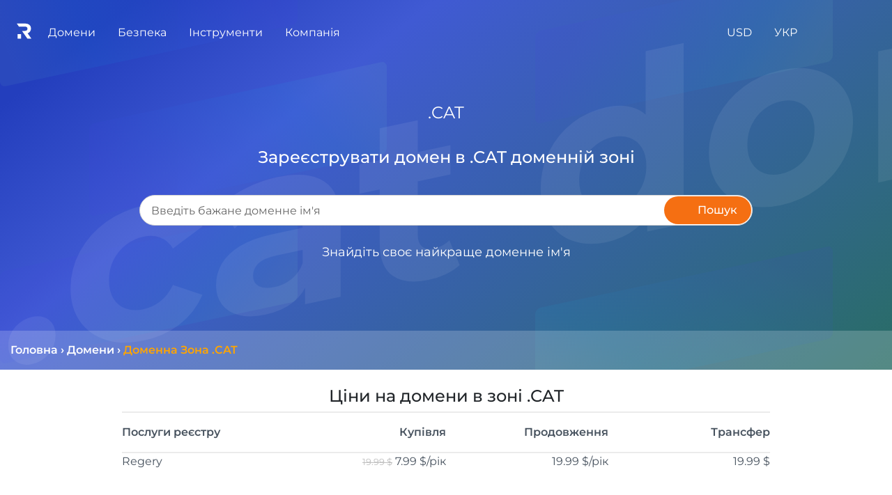

--- FILE ---
content_type: text/html; charset=utf-8
request_url: https://regery.ua/uk/domains/zone/cat
body_size: 36561
content:

    
    
    
    
    
    
	
    <!DOCTYPE html>
    <html translate="no" xmlns:og="http://ogp.me/ns#"> <!-- All translators, new approach 2023+, works well -->
    <head translate="no"> <!-- All translators -->
			<base href="https://regery.ua" />
			<title>Домен CAT купити. Реєстрація CAT доменів | Regery.com.ua</title>
			<meta charset="utf-8"/>
			 
			<meta name="google" content="notranslate"/> <!-- do not translate for google, old approach -->
			
			<meta name="keywords" content=".CAT ім&#39;я сайту, купити .CAT, зареєструвати .CAT, .CAT реєстрація, сайт в зоні .CAT">
			<meta name="description" content="Домен в зоні CAT - зареєструвати вільні доменні імена дешево у реєстратора Regery.ua. Домени з надійною підтримкою і зручною панеллю керування.">
			
			
			<meta property="og:site_name" content="Regery Сервіси: Ваші сайти, хостинг, домени, SSL сертифікати та інші послуги під ключ!" />
			<meta property="og:locale" content="uk_UA" />
			<meta property="og:type" content="website" />
			<meta property="og:title" content="Перевірити і Купити Доменне ім'я, Безкоштовно SSL Сертифікати для Сайту і Сервера" />
			<meta property="og:description" content="Перевірити, купити і зареєструвати вільні домени для вашого сервера і бізнесу. Створіть і налаштуйте безкоштовний SSL сертифікат для домену, сайту і сервера linux, windows, nginx, apache, IIS" />
			<meta property="og:url" content="https://regery.ua/uk/domains/zone/cat" />
			<meta property="og:image" content="https://regery.ua/jstoresite/logo_small.svg" />
			<meta property="og:image:secure_url" content="https://regery.ua/jstoresite/logo_small.svg" />
			<meta property="og:image:type" content="image/svg" />
			

			<meta name="viewport" content="width=device-width, initial-scale=1.0"/>
		
			
<link rel="apple-touch-icon" sizes="180x180" href="https://files.regery.net/apple-touch-icon.png?v=4">
<link rel="icon" type="image/png" sizes="32x32" href="https://files.regery.net/favicon-32x32.png?v=4">
<link rel="icon" type="image/png" sizes="16x16" href="https://files.regery.net/favicon-16x16.png?v=4">
<link rel="manifest" href="https://files.regery.net/site.webmanifest?v=4">
<link rel="mask-icon" href="https://files.regery.net/safari-pinned-tab.svg?v=4" color="#5bbad5">
<link rel="shortcut icon" href="https://files.regery.net/favicon.ico?v=4" type="image/x-icon">
<link rel="icon" href="https://files.regery.net/favicon.ico?v=4" type="image/x-icon">
<meta name="msapplication-TileColor" content="#2b5797">
<meta name="theme-color" content="#ffffff">

<link rel="canonical" href="https://regery.ua/uk/domains/zone/cat" />
<link rel="alternate" href="https://regery.com/en/domains/zone/cat" hreflang="x-default"/>
<link rel="alternate" href="https://regery.com/en/domains/zone/cat" hreflang="en"/>
<link rel="alternate" href="https://ru.regery.com/ru/domains/zone/cat" hreflang="ru-UA"/>
<link rel="alternate" href="https://regery.ua/uk/domains/zone/cat" hreflang="uk-UA"/>



			<link rel='preload' href='https://files.regery.net/jstoresite/vendors/require.js' as='script'>
<link rel='preload' href='https://files.regery.net/jfront/vendor-4d566891e36ab8944b67.js' as='script'>
<link rel='preload' href='https://files.regery.net/jfront/header-0fd3a1e95b8a1a2cc8c4.js?m=header_0fd3a1e95b8a1a2cc8c4_1' as='script'>
<link rel='preload' href='https://files.regery.net/jfront/store-fec5b9b863c2062866af.js?m=store_fec5b9b863c2062866af_1' as='script'>
<link rel='preload' href='https://files.regery.net/jfront/domainszonelandingpage-49f2fe57ca0b3994a34a.js' as='script'>
<link rel='preload' href='https://files.regery.net/api/v1/rg/storeopen/getlocalizationarea.js?area=global&hash=f87c03d0b420b519fdb6a4667486371ba5f69e87&locales=Uk' as='script'>
<link rel='stylesheet' href='https://files.regery.net/jfront/styles-1d233425bb2f7346c0e2.css'>

			
			 

			
				<!--link rel="stylesheet" href="https://files.regery.net/jstoresite/vendors/fa-v6.1.1.min.css"-->
			
			
    </head>
    <body>
		<script>
window['request.parameters'] = JSON.parse("{\"actual\":true,\"props\":{\"__type\":\"System:Object\"},\"requestProto\":\"https\",\"host\":\"regery.ua\",\"isControlOld\":\"false\",\"siteZone\":3,\"siteEnv\":\"\",\"localizedPath\":true,\"locale\":\"Uk\",\"localeEnum\":2,\"localeHash\":\"f87c03d0b420b519fdb6a4667486371ba5f69e87\",\"currency\":\"Usd\",\"currencyEnum\":0,\"privacyConfig\":{\"IsAlertRequired\":true,\"AllowAdvertising\":true,\"AllowPerformance\":true,\"AllowSupport\":true,\"AllowEssential\":true},\"countryCode\":\"US\",\"path\":\"/uk/domains/zone/cat\",\"remoteIp\":\"18.118.254.2\",\"session\":\"072b6421acd24ceaa9ae5d81eb54c506\",\"query\":\"\",\"editorMode\":false,\"partIndex\":0,\"user\":{\"authenticated\":false,\"id\":null,\"userName\":\"\",\"email\":\"\",\"roles\":[],\"localeEnum\":0,\"correspEnum\":0},\"secure\":null}");
</script>

		
				<div itemscope itemtype="http://schema.org/Organization" >
					<meta itemprop="name" content="ТОВ Реджері Україна" />
					<meta itemprop="description" content="Швидкий пошук, Перевірка і Реєстрація доменів. Безкоштовні SSL Сертифікати для Сайту і Сервера" />
					<a href="https://regery.ua" itemprop="url"></a>
					<a href="https://regery.ua/regery.png" itemprop="logo"></a>
					<a href="https://twitter.com/RegeryRu" rel="nofollow" itemprop="sameAs"></a>
					<a href="https://www.facebook.com/regeryru" rel="nofollow" itemprop="sameAs"></a>

					<div itemprop="address" itemscope itemtype="http://schema.org/PostalAddress">
						<meta itemprop="telephone" content="+380 (98) 595-45-90"/>
						<meta itemprop="streetAddress" content="вул. Ушинського 40, офис 302"/>
						<meta itemprop="postalCode" content="03151"/>
						<meta itemprop="addressLocality" content="Київ"/>
						<meta itemprop="addressRegion" content="Київ"/>
						<meta itemprop="addressCountry" content="UA"/>
					</div>

					<div itemprop="location" itemscope itemtype="http://schema.org/Place">
						<meta itemprop="name" content="ТОВ Реджері Україна" />
						<div itemprop="address" itemscope itemtype="http://schema.org/PostalAddress">
							<meta itemprop="telephone" content="+380 (98) 595-45-90"/>
							<meta itemprop="streetAddress" content="вул. Ушинського 40, офис 302"/>
							<meta itemprop="postalCode" content="03151"/>
							<meta itemprop="addressLocality" content="Київ"/>
							<meta itemprop="addressRegion" content="Київ"/>
							<meta itemprop="addressCountry" content="UA"/>
						</div>
					  <div itemprop="geo" itemscope itemtype="http://schema.org/GeoCoordinates">
					    <meta itemprop="latitude" content="50.422968759205425" />
					    <meta itemprop="longitude" content="30.44083750733293" />
					  </div>
					</div>
					
					<div itemprop="aggregateRating" itemscope itemtype="http://schema.org/AggregateRating">
						<meta itemprop="itemReviewed" content="ТОВ Реджері Україна"/>
						<meta itemprop="ratingValue" content="5"/>
						<meta itemprop="worstRating" content="1"/>
						<meta itemprop="bestRating" content="5"/>
						<meta itemprop="ratingCount" content="27"/>
					</div>
			
				</div>
			

		<!-- Global site tag (gtag.js) - GA -->
				<script async src="https://www.googletagmanager.com/gtag/js?id=G-JCV8P694FG"></script>
				<script>
					window.dataLayer = window.dataLayer || [];
					function gtag(){dataLayer.push(arguments);}
					gtag('js', new Date());

					gtag('config', 'G-JCV8P694FG');
					gtag('config', 'G-Q0PKQX31GH');
				</script>
				 
		
		
		
		
	    <!-- 
		ws-part type="remoteWidget" upstream="jfront" app="widgets"
	            cache="true"
	            path-regex="(?<domain>[^/\.]+)\.(?<rgTld>[^/]+).+$"
	            path-pattern="example/{rgTld}">
	    <script type="application/json">
			                   {"widget":"sample"}
			                </script>
	    </ws-part>
		-->
		
		

			
		
	    
			<!-- header RENDER TIME: 0s 6.489047ms-->
        <!-- --><rg-part id='header_0fd3a1e95b8a1a2cc8c4_1'><div><div class="container-fluid" alerts-holder=""><div class="row justify-content-center fixed-bottom" style="pointer-events:none;z-index:9000;bottom:33px"><div class="col"></div><div class="col-12 col-md-7 col-lg-6 col-xl-4"></div></div></div><div class="rgc-header rgc-header-white rgc-header--regular"><div class="d-flex justify-content-between"><div class="rgc-header-mobile-menu"><div class="rgc-popup"><div class="rgc-header-menu-burger d-inline-block"><div class="icon-block"><div class="icon"><span></span><span></span><span></span><span></span></div></div></div><div class="rgc-popup-body rgc-header-popup-mobile-menu rgc-scrollbar rgc-popup-body--hidden" style="right:0;top:0;min-width:280px" aria-hidden="true"><div><a class="rgс-header-menu--item-link">Домени</a><a class="rgс-header-menu--item-link">Безпека</a><a class="rgс-header-menu--item-link">Компанія</a></div></div></div></div><div class="rgc-header-main-menu"><div class="d-inline-block"><div class="rgc-header-logo-block"><a href="https://regery.ua/uk"><img src="https://files.regery.net/jstoresite/logo_small_new_white.svg" draggable="false"/></a></div></div><div class="rgc-popup d-inline-block rgc-header-item"><span class="rgc-header-menu--text">Домени</span><div class="rgc-popup-body rgс-header-menu--submenu rgc-popup-body--hidden" style="right:0;top:0" aria-hidden="true"><div><a class="rgс-header-menu--item-link text-nowrap" href="https://regery.ua/uk/domains/search">Пошук Доменів</a><a class="rgс-header-menu--item-link text-nowrap" href="https://regery.ua/uk/bulksearch">Масовий Пошук Доменів</a><a class="rgс-header-menu--item-link text-nowrap" href="https://regery.ua/uk/domains/registration">Реєстрація Доменів</a><a class="rgс-header-menu--item-link text-nowrap" href="https://regery.ua/uk/domains/renew">Подовження Доменів</a><a class="rgс-header-menu--item-link text-nowrap" href="https://regery.ua/uk/domains/transfer">Трансфер Домену</a><a class="rgс-header-menu--item-link text-nowrap" href="https://regery.ua/uk/domains/transfer-bulk">Масовий Трансфер Доменів</a><a class="rgс-header-menu--item-link text-nowrap" href="https://regery.ua/uk/domains/follow">Відстеження Доменів</a><a class="rgс-header-menu--item-link text-nowrap" href="https://regery.ua/uk/domains/auto-purchase">Автопокупка Доменів</a><a class="rgс-header-menu--item-link text-nowrap" href="https://regery.ua/uk/domains/prices">Ціни на Домени</a><a class="rgс-header-menu--item-link text-nowrap" href="https://regery.ua/uk/domains/zone">Доменні Зони</a></div></div></div><div class="rgc-popup d-inline-block rgc-header-item"><span class="rgc-header-menu--text">Безпека</span><div class="rgc-popup-body rgс-header-menu--submenu rgc-popup-body--hidden" style="right:0;top:0" aria-hidden="true"><div><a class="rgс-header-menu--item-link text-nowrap" href="https://regery.ua/uk/security/domain-ssl-certificates/brands/all-domain-certificates">SSL Сертифікати</a><div class="rgc-popup w-100"><a class="rgс-header-menu--item-link text-nowrap">SSL Бренди</a><div class="rgc-popup-body rgс-header-menu--submenu rgc-popup-body--hidden" style="right:0;top:0" aria-hidden="true"><div><a class="rgс-header-menu--item-link text-nowrap" href="https://regery.ua/uk/security/domain-ssl-certificates/brands/comodo">Sectigo (Comodo)</a><a class="rgс-header-menu--item-link text-nowrap" href="https://regery.ua/uk/security/domain-ssl-certificates/brands/geotrust">GeoTrust</a><a class="rgс-header-menu--item-link text-nowrap" href="https://regery.ua/uk/security/domain-ssl-certificates/brands/rapidssl">RapidSSL</a><a class="rgс-header-menu--item-link text-nowrap" href="https://regery.ua/uk/security/domain-ssl-certificates/brands/symantec">Symantec</a><a class="rgс-header-menu--item-link text-nowrap" href="https://regery.ua/uk/security/domain-ssl-certificates/brands/thawte">Thawte</a><a class="rgс-header-menu--item-link text-nowrap" href="https://regery.ua/uk/security/domain-ssl-certificates/brands/regery">Реєстр</a></div></div></div><div class="rgc-popup w-100"><a class="rgс-header-menu--item-link text-nowrap">Типи SSL</a><div class="rgc-popup-body rgс-header-menu--submenu rgc-popup-body--hidden" style="right:0;top:0" aria-hidden="true"><div><a class="rgс-header-menu--item-link text-nowrap" href="https://regery.ua/uk/security/domain-ssl-certificates/types/free-certificates">Безкоштовні Сертифікати</a><a class="rgс-header-menu--item-link text-nowrap" href="https://regery.ua/uk/security/domain-ssl-certificates/types/domain-validation">Перевірка Домену</a><a class="rgс-header-menu--item-link text-nowrap" href="https://regery.ua/uk/security/domain-ssl-certificates/types/business-validation">Перевірка Організації</a><a class="rgс-header-menu--item-link text-nowrap" href="https://regery.ua/uk/security/domain-ssl-certificates/types/extended-validation">Розширена Перевірка</a><a class="rgс-header-menu--item-link text-nowrap" href="https://regery.ua/uk/security/domain-ssl-certificates/types/singledomain">Однодоменні Сертифікати</a><a class="rgс-header-menu--item-link text-nowrap" href="https://regery.ua/uk/security/domain-ssl-certificates/types/multidomain">Багатодоменні (SAN/UCC)</a><a class="rgс-header-menu--item-link text-nowrap" href="https://regery.ua/uk/security/domain-ssl-certificates/types/wildcard">Групові (Wildcard) Сертифікати</a><a class="rgс-header-menu--item-link text-nowrap" href="https://regery.ua/uk/security/domain-ssl-certificates/types/ip-address-protection">Сертифікати Захисту IP Адреси</a></div></div></div><div class="rgc-popup w-100"><a class="rgс-header-menu--item-link text-nowrap border-bottom-0">Призначення SSL</a><div class="rgc-popup-body rgс-header-menu--submenu rgc-popup-body--hidden" style="right:0;top:0" aria-hidden="true"><div><a class="rgс-header-menu--item-link text-nowrap" href="https://regery.ua/uk/security/domain-ssl-certificates/purpose/for-individuals">Для Фізичних Осіб</a><a class="rgс-header-menu--item-link text-nowrap" href="https://regery.ua/uk/security/domain-ssl-certificates/purpose/for-personal-website">Для Особистого Cайту</a><a class="rgс-header-menu--item-link text-nowrap" href="https://regery.ua/uk/security/domain-ssl-certificates/purpose/for-commercial-website">Для Комерційного Сайту</a><a class="rgс-header-menu--item-link text-nowrap" href="https://regery.ua/uk/security/domain-ssl-certificates/purpose/for-corporate-website">Для Корпоративного Сайту</a></div></div></div></div></div></div><div class="rgc-popup d-inline-block rgc-header-item"><span class="rgc-header-menu--text">Інструменти</span><div class="rgc-popup-body rgс-header-menu--submenu rgc-popup-body--hidden" style="right:0;top:0" aria-hidden="true"><div><div class="rgc-popup w-100"><a class="rgс-header-menu--item-link text-nowrap">Доменні Інструменти</a><div class="rgc-popup-body rgс-header-menu--submenu rgc-popup-body--hidden" style="right:0;top:0" aria-hidden="true"><div><a class="rgс-header-menu--item-link text-nowrap" href="https://regery.ua/uk/whois">Сервіс Whois</a><a class="rgс-header-menu--item-link text-nowrap" href="https://regery.ua/uk/nslookup">Сервіс NS Lookup</a><a class="rgс-header-menu--item-link text-nowrap" href="https://regery.ua/uk/domains/tools/punycode-decoder">Punycode Декодер</a><a class="rgс-header-menu--item-link text-nowrap" href="https://regery.ua/uk/domains/tools/domain-generator">Генератор Доменів</a></div></div></div><div class="rgc-popup w-100"><a class="rgс-header-menu--item-link text-nowrap border-bottom-0">SSL Інструменти</a><div class="rgc-popup-body rgс-header-menu--submenu rgc-popup-body--hidden" style="right:0;top:0" aria-hidden="true"><div><a class="rgс-header-menu--item-link text-nowrap" href="https://regery.ua/uk/security/ssl-tools/csr-generator">CSR Генератор</a><a class="rgс-header-menu--item-link text-nowrap" href="https://regery.ua/uk/security/ssl-tools/csr-decoder">CSR Декодер</a><a class="rgс-header-menu--item-link text-nowrap" href="https://regery.ua/uk/security/ssl-tools/certificate-checker">Перевірка Сертифікату</a><a class="rgс-header-menu--item-link text-nowrap" href="https://regery.ua/uk/security/ssl-tools/certificate-decoder">Декодер Сертифікату</a><a class="rgс-header-menu--item-link text-nowrap" href="https://regery.ua/uk/security/ssl-tools/self-signed-certificate-generator">Генератор Cамоподпісанного Сертифікату</a></div></div></div></div></div></div><div class="rgc-popup d-inline-block rgc-header-item"><span class="rgc-header-menu--text">Компанія</span><div class="rgc-popup-body rgс-header-menu--submenu rgc-popup-body--hidden" style="right:0;top:0" aria-hidden="true"><div><div class="rgc-popup w-100"><a class="rgс-header-menu--item-link text-nowrap">   <!-- -->Партнерство<!-- -->   </a><div class="rgc-popup-body rgс-header-menu--submenu rgc-popup-body--hidden" style="right:0;top:0" aria-hidden="true"><div><a class="rgс-header-menu--item-link text-nowrap" href="https://regery.ua/uk/partnership/resell-domains">   <!-- -->Реселлінг Доменів<!-- -->   </a><a class="rgс-header-menu--item-link text-nowrap" href="https://regery.ua/uk/partnership/affiliate-program">   <!-- -->Гроші з Трафіку<!-- -->   </a></div></div></div><a class="rgс-header-menu--item-link text-nowrap" href="https://support.regery.com">   <!-- -->База знань<!-- -->   </a><a class="rgс-header-menu--item-link text-nowrap" href="https://regery.ua/uk/blog">   <!-- -->Блог<!-- -->   </a><a class="rgс-header-menu--item-link text-nowrap" href="https://regery.ua/uk/docs/contacts">   <!-- -->Контакти<!-- -->   </a><a class="rgс-header-menu--item-link text-nowrap">   <!-- -->Приватність<!-- -->   </a><a class="rgс-header-menu--item-link text-nowrap" href="https://regery.ua/uk/report-abuse">   <!-- -->Повідомити Про Порушення<!-- -->   </a></div></div></div></div><div><div class="rgc-popup d-inline-block rgc-header-item"><div class="d-inline-block text-nowrap"><span class="rgc-header-menu--text">USD</span></div><div class="rgc-popup-body rgс-header-menu--submenu rgc-popup-body--hidden" style="right:0;top:0" aria-hidden="true"><div class="rgc-popup-currencies row"><div class="col-12 col-sm-6"><a class="rgс-header-menu--item-link text-nowrap">   <!-- -->USD ($)<!-- -->   </a></div><div class="col-12 col-sm-6"><a class="rgс-header-menu--item-link text-nowrap">   <!-- -->EUR (€)<!-- -->   </a></div><div class="col-12 col-sm-6"><a class="rgс-header-menu--item-link text-nowrap">   <!-- -->GBP (£)<!-- -->   </a></div><div class="col-12 col-sm-6"><a class="rgс-header-menu--item-link text-nowrap">   <!-- -->CHF (Fr)<!-- -->   </a></div><div class="col-12 col-sm-6"><a class="rgс-header-menu--item-link text-nowrap">   <!-- -->CAD (C$)<!-- -->   </a></div><div class="col-12 col-sm-6"><a class="rgс-header-menu--item-link text-nowrap">   <!-- -->AUD (A$)<!-- -->   </a></div><div class="col-12 col-sm-6"><a class="rgс-header-menu--item-link text-nowrap">   <!-- -->INR (₹)<!-- -->   </a></div><div class="col-12 col-sm-6"><a class="rgс-header-menu--item-link text-nowrap">   <!-- -->UAH (₴)<!-- -->   </a></div><div class="col-12 col-sm-6"><a class="rgс-header-menu--item-link text-nowrap">   <!-- -->CNY (¥)<!-- -->   </a></div><div class="col-12 col-sm-6"><a class="rgс-header-menu--item-link text-nowrap">   <!-- -->JPY (¥)<!-- -->   </a></div><div class="col-12 col-sm-6"><a class="rgс-header-menu--item-link text-nowrap">   <!-- -->HKD (HK$)<!-- -->   </a></div><div class="col-12 col-sm-6"><a class="rgс-header-menu--item-link text-nowrap">   <!-- -->SGD (S$)<!-- -->   </a></div></div></div></div><div class="rgc-popup d-inline-block rgc-header-item"><div class="d-inline-block text-nowrap"><span class="rgc-header-menu--text d-inline-block">УКР</span></div><div class="rgc-popup-body rgс-header-menu--submenu rgc-popup-body--hidden" style="right:0;top:0" aria-hidden="true"><div><a class="rgс-header-menu--item-link text-nowrap" href="https://regery.com/en/domains/zone/cat">   <!-- -->English<!-- -->   </a><a class="rgс-header-menu--item-link text-nowrap" href="https://ru.regery.com/ru/domains/zone/cat">   <!-- -->Русский<!-- -->   </a><a class="rgс-header-menu--item-link text-nowrap" href="https://regery.ua/uk/domains/zone/cat">   <!-- -->Українська<!-- -->   </a></div></div></div><div class="rgc-popup rg-cursor-pointer rgc-header-item"><div><span class="rgc-header-menu--text" data-element="header:user"><i class="far fa-user"></i></span></div><div class="rgc-popup-body rgс-header-menu--submenu p-3 d-inline-block rgc-popup-body--hidden" style="width:18rem;left:auto;right:0;top:0" aria-hidden="true"></div></div><div class="rgc-popup rgc-header-item"><div><span class="rgc-header-menu--text"><i class="fas fa-shopping-cart "></i></span></div><div class="rgc-popup-body rgc-popup-cart rgс-header-menu--submenu rg-cursor-auto rg-cart pt-3 pb-3 d-inline-block rgc-popup-body--hidden" style="right:0;top:0" aria-hidden="true"></div></div></div></div></div></div></rg-part>
        <script>
         if (!window["rg.require"]){
                window["rg.require"] = [];
                window['rg.require.loaded'] = 1;
                let head = document.getElementsByTagName('head')[0];
                let script = document.createElement('script');
                script.type= 'text/javascript';
                script.src= 'https://files.regery.net/jstoresite/vendors/require.js';
                script.async = true;
                script.onload= function(){window['rg.require.loaded']--; rgDependencyLoaded();};
                head.appendChild(script);
            }
            
            function rgDependencyLoaded() {
                if (window['rg.require.loaded'] === 0) {
                    let arr = window["rg.require"];
                    window["rg.require"] = [];
                    for (let f in arr) { arr[f](); }
                }
            }
        </script>
        
        <script>
            window["rg.require"].push(function () {
                    require.config({waitSeconds : 30,
                        paths:{ 
                            "vendor_4d566891e36ab8944b67":"https://files.regery.net/jfront/vendor-4d566891e36ab8944b67",
                            "header_0fd3a1e95b8a1a2cc8c4_1":"https://files.regery.net/jfront/header-0fd3a1e95b8a1a2cc8c4.js?m=header_0fd3a1e95b8a1a2cc8c4_1"
                        }});
                    requirejs(['header_0fd3a1e95b8a1a2cc8c4_1','vendor_4d566891e36ab8944b67'], function(m) {
                        var headerApp = new m.default();
                        headerApp.createClientBootstrap().bootstrap('header_0fd3a1e95b8a1a2cc8c4_1', headerApp, JSON.parse("{\"__store\":{\"indexes\":{\"request.parameters\":0,\"client.config\":1,\"__load.components\":2,\"rgstore.1\":3,\"rgstore.1.2::locale\":4,\"rgstore.1.4::resources\":5,\"rgstore.1.4::menuresources\":6,\"rgstore.1.4\":7,\"rgstore.1.4.1::resources\":5},\"data\":[{\"actual\":true,\"props\":{\"menuColor\":\"light\"},\"requestProto\":\"https\",\"host\":\"regery.ua\",\"isControlOld\":\"false\",\"siteZone\":3,\"siteEnv\":\"\",\"localizedPath\":true,\"locale\":\"Uk\",\"localeEnum\":2,\"localeHash\":\"f87c03d0b420b519fdb6a4667486371ba5f69e87\",\"currency\":\"Usd\",\"currencyEnum\":0,\"privacyConfig\":{\"IsAlertRequired\":true,\"AllowAdvertising\":true,\"AllowPerformance\":true,\"AllowSupport\":true,\"AllowEssential\":true},\"countryCode\":\"US\",\"path\":\"/uk/domains/zone/cat\",\"remoteIp\":\"18.118.254.2\",\"session\":\"072b6421acd24ceaa9ae5d81eb54c506\",\"query\":\"\",\"editorMode\":false,\"partIndex\":1,\"user\":{\"authenticated\":false,\"id\":null,\"userName\":\"\",\"email\":\"\",\"roles\":[],\"localeEnum\":0,\"correspEnum\":0},\"secure\":null},{\"clientconfig:hostingfreedomains\":\"people.regery.cloud\",\"clientconfig:verifyresources\":\"false\",\"clientconfig:supportsiteurl\":\"https://support.regery.com\",\"clientconfig:invisiblecaptchakey\":\"6Le-_CkUAAAAAN0_B93pLS8AOxW0dYx9TyZiuZPV\",\"clientconfig:logouturl\":\"storeopen/logout\",\"clientconfig:idletimeoutsec\":\"1600\",\"clientconfig:filesurl\":\"https://files.regery.net\",\"clientconfig:usefilesurlforgetrequests\":\"true\",\"clientconfig:globalcacheversion\":\"v234\",\"clientconfig:filesurlplaceholder\":\"https://files.regery.net\",\"clientconfig:googleclientid\":\"274795418364-5l6r9p65ec08g9gmepk4ie57v9cgbl1t.apps.googleusercontent.com\",\"clientconfig:storesitehostname\":\"regery\",\"clientconfig:controlpanelsitehostname\":\"control.regery\",\"clientconfig:cookiedomain\":\".regery\"},{},{\"__isRes\":true,\"res\":\"https://files.regery.net/api/v1/rg/storeopen/getlocalizationarea.js?area=global&hash=f87c03d0b420b519fdb6a4667486371ba5f69e87&locales=Uk\"},{\"dismissBtn\":\"Закрити\",\"nextBtn\":\"Далі\",\"prevBtn\":\"Назад\",\"moreLbl\":\"Детальніше\",\"helpBtn\":\"Допомога\",\"closeBtn\":\"Закрити\",\"suppress7Btn\":\"Закрити на тиждень\",\"suppress30Btn\":\"Закрити на місяць\",\"suppress90Btn\":\"Закрити на три місяці\",\"closeForeverBtn\":\"Закрити назавжди\",\"webHostingStandard_linkDomainToPhp\":{\"title\":\"Як прив'язати домен до хостингу\",\"steps\":[{\"steps\":[{\"steps\":[{\"match\":\"| control-panel > left-menu > webHostingStandardInstances\",\"content\":\"Натисніть на пункт меню <b>Веб-хостинг<\/b>, щоб побачити список підписок на хостинг.\",\"title\":\"відкрити підписки\",\"position\":\"Right\"},{\"match\":\"| control-panel > web-hosting-standard > actions\",\"content\":\"Знайдіть потрібну підписку на хостинг і натисніть <b>Дії<\/b>, щоб відкрити список доступних операцій.\",\"title\":\"відкрити дії\",\"position\":\"Left\"}]},{\"match\":\"| gateway\",\"content\":\"Відкрийте <b>Сайти та домени<\/b>, щоб переглянути список зв'язаних доменів та конфігурацію шлюзу HTTP.\",\"title\":\"відкрити список доменів\",\"position\":\"Left\",\"links\":{\"webHostingStandard_linkDomainToPhp\":\"Як прив'язати домен до хостингу\",\"webHostingStandard_installFreeSsl\":\"Як встановити сертифікат SSL\",\"webHostingStandard_sftpConnectionDetails\":\"Отримання SSH/SFTP доступу до файлів\",\"webHostingStandard_linkDomainToMail\":\"Як додавати та керувати поштовими скриньками\"}}]},{\"match\":\"| control-panel > web-hosting-standard > web-gateway-control > item > dns-not-configured-warning\",\"content\":\"Схоже, DNS-записи цього домену не налаштовані. Якщо ви хочете виправити це, натисніть <b>Налаштувати DNS<\/b>. Якщо ви хочете продовжити прив'язку нового домену до хостингу, натисніть кнопку <b>Далі<\/b> цього майстра.\",\"title\":\"конфігурація DNS\",\"position\":\"Bottom\",\"modal\":true,\"group\":\"linkToDomain\"},{\"match\":\"| control-panel > web-hosting-standard > web-gateway-control > link-to-domain\",\"content\":\"Натисніть кнопку <b>Прив'язати до домену<\/b>, щоб побачити доступні способи підключення домену до хостингу. Кожен тип підключення є лише попереднім налаштуванням, і в майбутньому його можна змінити або модифікувати. Конфігурація нашого HTTP-шлюзу дуже гнучка допускає безліч варіантів.\",\"title\":\"показати типи підключень\",\"group\":\"linkToDomain\",\"position\":\"Right\"},{\"match\":\"| link-to-domain-php\",\"content\":\"Виберіть <b>Вебсайт PHP<\/b>. Це простий спосіб зв'язати домен з хостингом. Ми створимо конфігурацію шлюзу за умовчанням, яка обслуговуватиме веб-сайти PHP. Ця конфігурація може бути змінена в будь-який час у майбутньому.\",\"title\":\"виберіть опцію\",\"position\":\"Right\"},{\"match\":\"| add-domain-control > domain-name\",\"content\":\"Введіть ім'я домену. Це має бути домен, керований Regery, або будь-який зовнішній домен, який вже доданий у Regery і перевірений. Натисніть <b>Продовжити<\/b> після введення імені домену.\",\"title\":\"доменне ім'я\",\"position\":\"Left\",\"zindex\":6000,\"fixed\":true},{\"match\":\"| gateway-dns-configuration\",\"content\":\"Схоже, DNS-конфліктів немає, і ви можете запустити налаштування записів ресурсів. Натисніть кнопку <b>Налаштувати<\/b>.\",\"title\":\"налаштування DNS\",\"position\":\"Left\",\"zindex\":6000,\"fixed\":true},{\"match\":\"| gateway-dns-configuration > already-configured\",\"content\":\"DNS налаштовано, ви можете закрити цей інтерфейс. Також зверніть увагу, що зміни DNS повинні бути поширені по світу, і це може зайняти до 48 годин. Якщо ваш домен не працює належним чином, зачекайте кілька годин.\",\"title\":\"налаштування DNS\",\"position\":\"Left\",\"zindex\":6000,\"fixed\":true},{\"steps\":[{\"match\":\"| dns-conflicts-resolver > conflict-warning\",\"content\":\"Ми виявили конфлікт. Це означає, що хостинг вимагає додавання деякого запису DNS, але цей запис буде конфліктувати з існуючим. Зазвичай це відбувається зі свіжими доменами, що мають запис <b>парковка<\/b> за замовчуванням. Ви можете просто видалити конфліктуючі записи.\",\"title\":\"розв'язати конфлікт\",\"position\":\"Left\",\"group\":\"conflicts-resolver\",\"zindex\":6000,\"fixed\":true},{\"match\":\"| dns-conflicts-resolver > conflict-record\",\"content\":\"Справа від цього запису ви можете побачити значок кошика <b>Видалити<\/b>. Ви можете використовувати його для видалення конфліктуючих записів. Ось як можна вирішити конфлікт. Після видалення конфліктуючого запису налаштування DNS має виконуватися без ускладнення.\",\"title\":\"resolve conflict\",\"position\":\"Top\",\"group\":\"conflicts-resolver\",\"zindex\":6000,\"fixed\":true}]},{\"match\":\"| webgatewaydomainalreadyassigned\",\"content\":\"Ця помилка показує, що у вас вже налаштований шлюз для вказаного домену, і додати новий неможливо. Якщо ви хочете переналаштувати існуючий домен на хостингу, краще відредагувати його конфігурацію. Або ви можете видалити існуючу конфігурацію і додати нову.\",\"title\":\"помилка\",\"position\":\"Left\",\"zindex\":6000,\"fixed\":true}]},\"webHostingStandard_linkDomainToMail\":{\"title\":\"Як додавати та керувати поштовими скриньками\",\"steps\":[{\"steps\":[{\"match\":\"| control-panel > left-menu > webHostingStandardInstances\",\"content\":\"Натисніть на пункт меню <b>Веб-хостинг<\/b>, щоб побачити список підписок на хостинг.\",\"title\":\"відкрити підписки\",\"position\":\"Right\"},{\"match\":\"| control-panel > web-hosting-standard > actions\",\"content\":\"Знайдіть потрібну підписку на хостинг і натисніть <b>Дії<\/b>, щоб відкрити список доступних операцій.\",\"title\":\"відкрити дії\",\"position\":\"Left\"}]},{\"match\":\"| mail-action\",\"content\":\"Натисніть <b>Пошта та домени<\/b>, щоб відкрити панель налаштувань поштового сервера.\",\"title\":\"відкрити конфігурацію поштового сервера\",\"position\":\"Left\",\"links\":{\"webHostingStandard_linkDomainToPhp\":\"Як прив'язати домен до хостингу\",\"webHostingStandard_installFreeSsl\":\"Як встановити сертифікат SSL\",\"webHostingStandard_sftpConnectionDetails\":\"Отримання SSH/SFTP доступу до файлів\",\"webHostingStandard_linkDomainToMail\":\"Як додавати та керувати поштовими скриньками\"}},{\"match\":\"| control-panel > web-hosting-standard > web-mail-control > mail-domain > actions\",\"content\":\"Схоже, у вас вже є домен на нашому поштовому сервері. Щоб побачити доступні операції з доменом, натисніть кнопку <b>Дії<\/b>.<br/><br/>Щоб отримати інформацію про додавання іншого домену або про те, як підключитися за допомогою POP3/IMAP/SMTP до нашого поштового сервера, натисніть кнопку <b>Далі<\/b> цього майстра.\",\"title\":\"дії домену\",\"position\":\"Left\",\"group\":\"mailControl\"},{\"match\":\"| control-panel > web-hosting-standard > web-mail-control > add-domain-btn\",\"content\":\"Натисніть кнопку <b>Зв'язати з доменом<\/b>, щоб додати домен на поштовий сервер та отримати можливість керувати поштовими скриньками.<br/><br/>Натисніть кнопку <b>Далі<\/b> в цьому майстрі , щоб дізнатися, як це зробити. отримати інформацію про з'єднання POP3/IMAP/SMTP.\",\"title\":\"посилання на домен\",\"position\":\"Bottom\",\"group\":\"mailControl\"},{\"match\":\"| control-panel > web-hosting-standard > web-mail-control > show-connection-info-btn\",\"content\":\"Натисніть <b>Деталі підключення<\/b>, щоб побачити можливість підключення до нашого поштового сервера за допомогою поштових клієнтів POP3/IMAP/SMTP.\",\"title\":\"деталі підключення\",\"position\":\"Bottom\",\"group\":\"mailControl\"},{\"match\":\"| connection-info\",\"content\":\"Тут ви можете побачити інформацію про підключення до поштового сервера. Ви можете використовувати ці дані разом з ім'ям та паролем вашої поштової скриньки для налаштування з'єднання між вашим поштовим клієнтом/відправником пошти та нашим поштовим сервером.\",\"title\":\"інформація про з'єднання\",\"position\":\"Left\",\"zindex\":6000,\"fixed\":true},{\"match\":\"| control-panel > web-hosting-standard > item > web-mail-control > add-mail-control > domain-name-fld\",\"content\":\"Введіть доменне ім'я. Це має бути домен, керований Regery, або будь-який зовнішній домен, який вже доданий у Regery і перевірений. Натисніть кнопку <b>Продовжити<\/b> після введення імені домену.\",\"title\":\"доменне ім'я\",\"position\":\"Left\",\"zindex\":6000,\"fixed\":true},{\"match\":\"| mail-dns-configuration\",\"content\":\"Схоже, конфліктів DNS немає, і ви можете запустити налаштування ресурсних записів. Натисніть кнопку <b>Продовжити<\/b>.\",\"title\":\"налаштувати DNS\",\"position\":\"Left\",\"zindex\":6000,\"fixed\":true},{\"match\":\"| mail-dns-configuration > already-configured\",\"content\":\"DNS налаштований, цей інтерфейс можна закрити. Також зверніть увагу, що зміни DNS повинні бути поширені, і це може тривати до 48 годин. Якщо ваш домен не працює належним чином, зачекайте кілька годин.\",\"title\":\"налаштувати DNS\",\"position\":\"Left\",\"zindex\":6000,\"fixed\":true},{\"steps\":[{\"match\":\"| dns-conflicts-resolver > conflict-warning\",\"content\":\"Ми виявили конфлікт. Це означає, що хостинг вимагає додавання деякого запису DNS, але цей запис буде конфліктувати з існуючим. Зазвичай це відбувається зі свіжими доменами, що мають запис <b>парковка<\/b> за замовчуванням. Ви можете просто видалити конфліктуючі записи.\",\"title\":\"розв'язати конфлікт\",\"position\":\"Left\",\"group\":\"conflicts-resolver\",\"zindex\":6000,\"fixed\":true},{\"match\":\"| dns-conflicts-resolver > conflict-record\",\"content\":\"Справа від цього запису ви можете побачити значок кошика <b>Видалити<\/b>. Ви можете використовувати його для видалення конфліктуючих записів. Ось як можна вирішити конфлікт. Після видалення конфліктуючого запису налаштування DNS має виконуватися без ускладнення.\",\"title\":\"resolve conflict\",\"position\":\"Top\",\"group\":\"conflicts-resolver\",\"zindex\":6000,\"fixed\":true}]},{\"match\":\"| mailboxes-action\",\"content\":\"Натисніть <b>Поштові скриньки<\/b>, щоб керувати поштовими скриньками у вашому домені, або натисніть <b>Псевдоніми та пересилання<\/b>, щоб налаштувати переадресацію електронної пошти.\",\"title\":\"управління поштовими скриньками\",\"position\":\"Left\"},{\"match\":\"| control-panel > web-hosting-standard > item > web-mail-control > mailboxes > mailbox\",\"content\":\"Це ім'я вашої поштової скриньки.<br/>Якщо ви хочете змінити пароль, увімкнути/вимкнути поштову скриньку або створити нову, натисніть кнопку <b>Далі<\/b> цього майстра.\",\"title\":\"управління поштовими скриньками\",\"position\":\"Left\",\"group\":\"mailboxesControl\"},{\"match\":\"| control-panel > web-hosting-standard > item > web-mail-control > mailboxes > mailbox > actions\",\"content\":\"Натисніть кнопку <b>Дії<\/b>, щоб переглянути доступні операції.<br/>Якщо ви хочете створити нову поштову скриньку, натисніть кнопку <b>Далі<\/b> цього майстра.\",\"title\":\"управління поштовими скриньками\",\"position\":\"Left\",\"group\":\"mailboxesControl\"},{\"match\":\"| control-panel > web-hosting-standard > item > web-mail-control > mailboxes > add-mailbox-btn\",\"content\":\"Натисніть <b>Додати поштову скриньку<\/b>, щоб додати нову поштову скриньку до домену.\",\"title\":\"управління поштовими скриньками\",\"position\":\"Bottom\",\"group\":\"mailboxesControl\"},{\"match\":\"| mailbox-edit-action\",\"content\":\"Натисніть кнопку <b>Редагувати<\/b>, щоб змінити пароль поштової скриньки або увімкнути/вимкнути її.<br/>Натисніть кнопку <b>Видалити<\/b>, щоб видалити поштову скриньку (всі дані також будуть видалені ).\",\"title\":\"управління поштовими скриньками\",\"position\":\"Left\"},{\"match\":\"| delete-mailbox-prompt\",\"content\":\"Підтвердіть видалення поштової скриньки.\",\"title\":\"управління поштовими скриньками\",\"position\":\"Left\",\"zindex\":6000,\"fixed\":true},{\"match\":\"| add-mailbox-control > mailbox-name\",\"content\":\"Вкажіть ім'я поштової скриньки без доменної частини. Приклад: <b>my-mailbox<\/b>.<br/>Натисніть кнопку <b>Далі<\/b> в цьому майстрі, щоб побачити інші частини цього інтерфейсу.<br/> Коли ви будете готові, натисніть кнопку <b>Підтвердити<\/b>, щоб зберегти зміни.\",\"title\":\"створення поштової скриньки\",\"position\":\"Left\",\"group\":\"newMailbox\",\"zindex\":6000,\"fixed\":true},{\"match\":\"| add-mailbox-control > password\",\"content\":\"Натисніть кнопку <b>Створити<\/b>, щоб згенерувати пароль поштової скриньки. Зберігайте його в надійному місці.<br/>Натисніть кнопку <b>Далі<\/b> цього майстра, щоб побачити інші частини інтерфейсу.<br/>Коли ви будете готові, натисніть кнопку <b>Підтвердити<\/b>, щоб зберегти зміни.\",\"title\":\"створення поштової скриньки\",\"position\":\"Left\",\"group\":\"newMailbox\",\"zindex\":6000,\"fixed\":true},{\"match\":\"| add-mailbox-control > enabled-cb\",\"content\":\"За допомогою цього прапорця ви можете вказати, увімкнено або вимкнено поштову скриньку.<br/>Коли ви будете готові, натисніть кнопку <b>Підтвердити<\/b>, щоб зберегти зміни.\",\"title\":\"створення поштової скриньки\",\"position\":\"Left\",\"group\":\"newMailbox\",\"zindex\":6000,\"fixed\":true},{\"match\":\"| control-panel > web-hosting-standard > item > web-mail-control > forwardings > forwarding\",\"content\":\"Це ім'я вашої скриньки для переадресації вхідної пошти. Також праворуч ви можете побачити поштову скриньку призначення.<br/>Якщо ви хочете увімкнути/вимкнути переадресацію або створити нову, натисніть кнопку <b>Далі<\/b> цього майстра.\",\"title\":\"керування перенаправленням\",\"position\":\"Left\",\"group\":\"forwardingControl\"},{\"match\":\"| control-panel > web-hosting-standard > item > web-mail-control > forwardings > forwarding > actions\",\"content\":\"Натисніть кнопку <b>Дії<\/b>, щоб переглянути доступні операції.<be/>Якщо ви хочете створити нову переадресацію, натисніть кнопку <b>Далі<\/b> цього майстра.\",\"title\":\"керування перенаправленням\",\"position\":\"Left\",\"group\":\"forwardingControl\"},{\"match\":\"| control-panel > web-hosting-standard > item > web-mail-control > forwardings > add-forwarding-btn\",\"content\":\"Натисніть <b>Додати Пересилання<\/b>, щоб додати нову переадресацію до домену.\",\"title\":\"керування перенаправленням\",\"position\":\"Bottom\",\"group\":\"forwardingControl\"},{\"match\":\"| fwd-edit-action\",\"content\":\"Натисніть кнопку <b>Змінити<\/b>, щоб увімкнути/вимкнути переадресацію.<br/>Натисніть кнопку <b>Видалити<\/b>, щоб видалити переадресацію.\",\"title\":\"керування перенаправленням\",\"position\":\"Left\"},{\"match\":\"| delete-forwarding-prompt\",\"content\":\"Підтвердіть видалення переадресації.\",\"title\":\"керування перенаправленням\",\"position\":\"Left\",\"zindex\":6000,\"fixed\":true},{\"match\":\"| add-forwarding-control > mailbox-name-from\",\"content\":\"Вкажіть ім'я поштової скриньки без доменної частини. Приклад: <b>my-mailbox<\/b>.<br/>Натисніть кнопку <b>Далі<\/b> цього майстра, щоб побачити інші частини цього інтерфейсу.<br> />Коли ви будете готові, натисніть кнопку <b>Підтвердити<\/b>, щоб зберегти зміни.\",\"title\":\"створення перенаправлення\",\"position\":\"Left\",\"group\":\"newForwarding\",\"zindex\":6000,\"fixed\":true},{\"match\":\"| add-forwarding-control > mailbox-name-to\",\"content\":\"Вкажіть поштову скриньку призначення. Поштова скринька має бути у повному форматі, включаючи доменне ім'я. Приклад: <b>admin@example.com<\/b>.<br/>Натисніть кнопку <b>Далі<\/b> цього майстра, щоб побачити інші частини цього інтерфейсу.<br/>Коли ви будете готові, натисніть кнопку <b>Підтвердити<\/b>, щоб зберегти зміни.\",\"title\":\"створення перенаправлення\",\"position\":\"Left\",\"group\":\"newForwarding\",\"zindex\":6000,\"fixed\":true},{\"match\":\"| add-forwarding-control > enabled-btn\",\"content\":\"За допомогою цього прапорця ви можете вказати, увімкнено або вимкнено переадресацію.<br/>Коли ви будете готові, натисніть кнопку <b>Підтвердити<\/b>, щоб зберегти зміни.\",\"title\":\"створення перенаправлення\",\"position\":\"Left\",\"group\":\"newForwarding\",\"zindex\":6000,\"fixed\":true}]},\"webHostingStandard_installFreeSsl\":{\"title\":\"Як встановити сертифікат SSL\",\"steps\":[{\"steps\":[{\"steps\":[{\"match\":\"| control-panel > left-menu > webHostingStandardInstances\",\"content\":\"Натисніть на пункт меню <b>Веб-хостинг<\/b>, щоб побачити список підписок на хостинг.\",\"title\":\"відкрити підписки\",\"position\":\"Right\"},{\"match\":\"| control-panel > web-hosting-standard > actions\",\"content\":\"Знайдіть потрібну підписку на хостинг і натисніть <b>Дії<\/b>, щоб відкрити список доступних операцій.\",\"title\":\"відкрити дії\",\"position\":\"Left\"}]},{\"match\":\"| gateway\",\"content\":\"Відкрийте <b>Сайти та домени<\/b>, щоб переглянути список зв'язаних доменів та конфігурацію шлюзу HTTP.\",\"title\":\"відкрити список доменів\",\"position\":\"Left\",\"links\":{\"webHostingStandard_linkDomainToPhp\":\"Як прив'язати домен до хостингу\",\"webHostingStandard_installFreeSsl\":\"Як встановити сертифікат SSL\",\"webHostingStandard_sftpConnectionDetails\":\"Отримання SSH/SFTP доступу до файлів\",\"webHostingStandard_linkDomainToMail\":\"Як додавати та керувати поштовими скриньками\"}}]},{\"match\":\"| control-panel > web-hosting-standard > web-gateway-control > item > actions\",\"content\":\"Натисніть, щоб побачити доступні налаштування домену на шлюзі HTTP.\",\"title\":\"налаштувати домен\",\"position\":\"Left\"},{\"match\":\"| ssl\",\"content\":\"Виберіть <b>Безпека<\/b>, щоб побачити доступні типи безпеки.\",\"title\":\"безпека\",\"position\":\"Left\"},{\"match\":\"| ssl-installer > lets-encrypt\",\"content\":\"Якщо ви хочете безкоштовний SSL, виберіть тип безпеки Let's Encrypt. Цей тип надасть вам безкоштовну установку SSL з можливостями автоматичного подовження.\",\"title\":\"безкоштовний SSL\",\"position\":\"Left\",\"group\":\"sslType\",\"zindex\":6000,\"fixed\":true},{\"match\":\"| ssl-installer > custom\",\"content\":\"Якщо у вас є власний сертифікат, закритий ключ і пакет сертифікатів, ви можете вибрати <b>Власний<\/b> для його встановлення.\",\"title\":\"власний SSL\",\"position\":\"Left\",\"group\":\"sslType\",\"zindex\":6000,\"fixed\":true},{\"match\":\"| ssl-installer > redirect-type\",\"content\":\"Тут ви можете налаштувати перенаправлення HTTP на HTTPS. Ми рекомендуємо використовувати постійні (301) редиректи. Після заповнення всіх полів ви можете натиснути кнопку <b>Зберегти<\/b>, щоб продовжити встановлення.\",\"title\":\"тип перенаправлення\",\"position\":\"Left\",\"zindex\":6000,\"fixed\":true},{\"match\":\"| acmepreorderdomaincheckfailed\",\"content\":\"Ми помітили, що у вас є помилки під час встановлення. Частіше всього причиною є поява DNS. Подождите кілька годин і повторіть установку.\",\"title\":\"помилка встановлення\",\"position\":\"Left\",\"zindex\":6000,\"fixed\":true}]},\"webHostingStandard\":{\"common\":{\"commonLinks\":{\"webHostingStandard_linkDomainToPhp\":\"Як прив'язати домен до хостингу\",\"webHostingStandard_installFreeSsl\":\"Як встановити сертифікат SSL\",\"webHostingStandard_sftpConnectionDetails\":\"Отримання SSH/SFTP доступу до файлів\",\"webHostingStandard_linkDomainToMail\":\"Як додавати та керувати поштовими скриньками\"},\"dnsConflictResolver\":{\"steps\":[{\"match\":\"| dns-conflicts-resolver > conflict-warning\",\"content\":\"Ми виявили конфлікт. Це означає, що хостинг вимагає додавання деякого запису DNS, але цей запис буде конфліктувати з існуючим. Зазвичай це відбувається зі свіжими доменами, що мають запис <b>парковка<\/b> за замовчуванням. Ви можете просто видалити конфліктуючі записи.\",\"title\":\"розв'язати конфлікт\",\"position\":\"Left\",\"group\":\"conflicts-resolver\",\"zindex\":6000,\"fixed\":true},{\"match\":\"| dns-conflicts-resolver > conflict-record\",\"content\":\"Справа від цього запису ви можете побачити значок кошика <b>Видалити<\/b>. Ви можете використовувати його для видалення конфліктуючих записів. Ось як можна вирішити конфлікт. Після видалення конфліктуючого запису налаштування DNS має виконуватися без ускладнення.\",\"title\":\"resolve conflict\",\"position\":\"Top\",\"group\":\"conflicts-resolver\",\"zindex\":6000,\"fixed\":true}]},\"findSubscriptionActions\":{\"steps\":[{\"match\":\"| control-panel > left-menu > webHostingStandardInstances\",\"content\":\"Натисніть на пункт меню <b>Веб-хостинг<\/b>, щоб побачити список підписок на хостинг.\",\"title\":\"відкрити підписки\",\"position\":\"Right\"},{\"match\":\"| control-panel > web-hosting-standard > actions\",\"content\":\"Знайдіть потрібну підписку на хостинг і натисніть <b>Дії<\/b>, щоб відкрити список доступних операцій.\",\"title\":\"відкрити дії\",\"position\":\"Left\"}]},\"findSubscriptionGateway\":{\"steps\":[{\"steps\":[{\"match\":\"| control-panel > left-menu > webHostingStandardInstances\",\"content\":\"Натисніть на пункт меню <b>Веб-хостинг<\/b>, щоб побачити список підписок на хостинг.\",\"title\":\"відкрити підписки\",\"position\":\"Right\"},{\"match\":\"| control-panel > web-hosting-standard > actions\",\"content\":\"Знайдіть потрібну підписку на хостинг і натисніть <b>Дії<\/b>, щоб відкрити список доступних операцій.\",\"title\":\"відкрити дії\",\"position\":\"Left\"}]},{\"match\":\"| gateway\",\"content\":\"Відкрийте <b>Сайти та домени<\/b>, щоб переглянути список зв'язаних доменів та конфігурацію шлюзу HTTP.\",\"title\":\"відкрити список доменів\",\"position\":\"Left\",\"links\":{\"webHostingStandard_linkDomainToPhp\":\"Як прив'язати домен до хостингу\",\"webHostingStandard_installFreeSsl\":\"Як встановити сертифікат SSL\",\"webHostingStandard_sftpConnectionDetails\":\"Отримання SSH/SFTP доступу до файлів\",\"webHostingStandard_linkDomainToMail\":\"Як додавати та керувати поштовими скриньками\"}}]}},\"links\":{\"webHostingStandard_linkDomainToPhp\":\"Як прив'язати домен до хостингу\",\"webHostingStandard_installFreeSsl\":\"Як встановити сертифікат SSL\",\"webHostingStandard_sftpConnectionDetails\":\"Отримання SSH/SFTP доступу до файлів\",\"webHostingStandard_linkDomainToMail\":\"Як додавати та керувати поштовими скриньками\"}},\"test\":{\"title\":\"Майстер тестування\",\"links\":{\"test_findDomain\":\"Як знайти домен у списку\",\"test\":\"Як протестувати\"},\"steps\":{\"_1\":{\"_1\":{\"match\":\"| control-panel > domains-list > {domain} > actions\",\"title\":\"Дії з доменом\",\"content\":\"Натисніть <b>Дії<\/b>, щоб відкрити доступні операції з доменом.\",\"position\":\"Left\"},\"_2\":{\"match\":\"| control-panel > domains-list > {domain} > дії > завантаження\",\"title\":\"Завантаження дій\",\"content\":\"Завантажуються дії для домену. Будь ласка, зачекайте...\",\"position\":\"Left\"},\"_3\":{\"match\":\"| control-panel > domains-list > {domain} > pendingCreate\",\"title\":\"Статус домену\",\"content\":\"Домен знаходиться в статусі <b>Pending Create<\/b>. Це означає, що в даний момент неможливо оновити домен. Будь ласка, дочекайтеся завершення процесу створення.\",\"position\":\"Bottom\"}}}},\"test_openDomainActions\":{\"_1\":{\"match\":\"| control-panel > domains-list > {domain} > actions\",\"title\":\"Дії з доменом\",\"content\":\"Натисніть <b>Дії<\/b>, щоб відкрити доступні операції з доменом.\",\"position\":\"Left\"},\"_2\":{\"match\":\"| control-panel > domains-list > {domain} > дії > завантаження\",\"title\":\"Завантаження дій\",\"content\":\"Завантажуються дії для домену. Будь ласка, зачекайте...\",\"position\":\"Left\"},\"_3\":{\"match\":\"| control-panel > domains-list > {domain} > pendingCreate\",\"title\":\"Статус домену\",\"content\":\"Домен знаходиться в статусі <b>Pending Create<\/b>. Це означає, що в даний момент неможливо оновити домен. Будь ласка, дочекайтеся завершення процесу створення.\",\"position\":\"Bottom\"}},\"test_findDomain\":{\"_1\":{\"match\":\"| панель керування > ліве меню > домени\",\"title\":\"Список доменів\",\"content\":\"Натисніть на пункт меню <b>Домени<\/b>, щоб відкрити список доменів.\",\"position\":\"Right\",\"links\":{\"test_openDomainActions\":\"Як відкрити частки домену\"}},\"_2\":{\"match\":\"| панель керування > список доменів > пошук\",\"title\":\"Пошук домену\",\"content\":\"Знайдіть потрібний вам домен. Введіть повне доменне ім'я або частину доменного імені.\",\"position\":\"Top\"}},\"domains_setCustomNs\":{\"title\":\"Як змінити сервери імен\",\"steps\":[{\"match\":\"| control-panel > left-menu > domains\",\"content\":\"Натисніть меню <b>Домени<\/b>, щоб відкрити список доменів.\",\"title\":\"відкрити список доменів\",\"position\":\"Right\"},{\"match\":\"| control-panel > domains-list > search\",\"content\":\"Якщо домен не знайдений у списку, ви можете знайти його за допомогою цього вікна пошуку. Після того, як доменне ім'я буде знайдено, використовуйте меню <b>Дії<\/b>, щоб розглянути доступні дії для знайденого домену.\",\"title\":\"найдіть домен\",\"position\":\"Right\",\"group\":\"search\"},{\"match\":\"| control-panel > domains-list > actions\",\"content\":\"Знайдіть домен у списку і натисніть <b>Дії<\/b>, щоб відкрити доступні операції з доменом.\",\"title\":\"відкрийте дії\",\"position\":\"Left\",\"group\":\"search\"},{\"match\":\"| loading-actions\",\"content\":\"Зачекайте, поки дії завантажаться. Це може тривати кілька секунд...\",\"title\":\"завантаження...\",\"position\":\"Left\"},{\"match\":\"| change-nameservers-action\",\"content\":\"Клацніть елемент меню <b>Встановити NS сервери<\/b>, щоб відкрити редактор серверів імен.\",\"title\":\"відкрийте редактор серверів\",\"position\":\"Left\"},{\"match\":\"| control-panel > domains-list > item > main > dns-provider > nameservers-update-info\",\"content\":\"Цей домен має <b>додаткові вимоги<\/b> до серверів імен. Переконайтеся, що ваші сервери імен налаштовані правильно і домен можна делегувати. В іншому випадку збій оновлення серверів імен відбудеться.\",\"title\":\"попередження\",\"position\":\"Bottom\",\"group\":\"changeProvider\",\"modal\":true},{\"match\":\"| control-panel > domains-list > item > main > dns-provider > custom\",\"content\":\"Виберіть параметр <b>\\\"Зовнішні NS\\\"<\/b>, щоб налаштувати власні сервери імен. Якщо вам потрібно перейти на RegeryFreeDns або будь-який інший тип серверів імен, використовуйте варіанти вище.\",\"title\":\"виберіть опцію\",\"position\":\"Bottom\",\"group\":\"changeProvider\"},{\"match\":\"| control-panel > domains-list > item > main > dns-provider > textbox-nameserver\",\"content\":\"Вкажіть сервер імен у форматі імені домену. Наприклад, це може виглядати як <b>ns1.example.com<\/b>; інший приклад: Cloudflare&trade; часто використовує людські імена як хости, наприклад <b>alisa. ns.cloudflare.com<\/b>. Потрібно вказати щонайменше два сервери імен. Після налаштування серверів імен натисніть <b>Зберегти<\/b>.\",\"title\":\"вкажіть ім'я сервера\",\"position\":\"Left\",\"group\":\"changeNs\"},{\"match\":\"| control-panel > domains-list > item > main > dns-provider > add-custom-nameserver-btn\",\"content\":\"Якщо у вас більше двох серверів імен, ви можете додати ще.\",\"title\":\"додайте сервер\",\"position\":\"Left\",\"group\":\"changeNs\"}]},\"domains\":{\"links\":{\"domains_setCustomNs\":\"Як змінити сервери імен\"}},\"domains_recordsNsChange\":{\"_common\":{\"title\":\"Бажаєте встановити сервери імен?\",\"body\":\"\\nЯкщо Ви хочете встановити сервери імен для Вашого домену, перейдіть у меню <mark>\\\"Команди\\\"-&gt;\\\"Set Name Servers\\\"<\/mark>.<br/><br/><b>Не використовуйте цей редактор записів для встановлення NS-записів для домену <b>@<\/b> (apex/root)<\/b>.<br/><br/>Тут Ви можете створювати NS-записи тільки для піддоменів.\"},\"canSuppress\":true,\"steps\":[{\"match\":\"| edit-dns-record-type\",\"content\":\"\\nЯкщо Ви хочете встановити сервери імен для Вашого домену, перейдіть у меню <mark>\\\"Команди\\\"-&gt;\\\"Set Name Servers\\\"<\/mark>.<br/><br/><b>Не використовуйте цей редактор записів для встановлення NS-записів для домену <b>@<\/b> (apex/root)<\/b>.<br/><br/>Тут Ви можете створювати NS-записи тільки для піддоменів.\",\"title\":\"Бажаєте встановити сервери імен?\",\"position\":\"Right\",\"links\":{\"domains_setCustomNs\":\"Як змінити сервери імен\"}}]},\"domains_recordsEditorTips\":{\"_common\":{\"title\":\"Зверніть увагу\",\"body\":\"\\nПоруч із полями введення ви можете помітити <mark>іконки зі знаком інформації<\/mark>.\\nНаведіть мишу на іконку, щоб отримати додаткову інформацію про поле.\"},\"canSuppress\":true,\"steps\":[{\"match\":\"| dns-record-help-icon\",\"content\":\"\\nПоруч із полями введення ви можете помітити <mark>іконки зі знаком інформації<\/mark>.\\nНаведіть мишу на іконку, щоб отримати додаткову інформацію про поле.\",\"title\":\"Зверніть увагу\",\"position\":\"Top\",\"kind\":\"success\"}]},\"domains_pendingCreate\":{\"_common\":{\"title\":\"Домен створюється. Будь ласка зачекайте...\",\"body\":\"\\nДомен створюється у реєстрі.\\nЗазвичай це займає деякий час і не потребує ваших ручних дій, якщо з вами безпосередньо не зв'яжуться співробітники нашої служби підтримки або реєстру.\\n<b>Цей статус буде змінено автоматично<\/b>.\\nДомен не може керуватися доти, доки його створення не буде успішно завершено.\"},\"canSuppress\":true,\"steps\":[{\"match\":\"| pendingCreate-status\",\"content\":\"\\nДомен створюється у реєстрі.\\nЗазвичай це займає деякий час і не потребує ваших ручних дій, якщо з вами безпосередньо не зв'яжуться співробітники нашої служби підтримки або реєстру.\\n<b>Цей статус буде змінено автоматично<\/b>.\\nДомен не може керуватися доти, доки його створення не буде успішно завершено.\",\"title\":\"Домен створюється. Будь ласка зачекайте...\",\"position\":\"Bottom\"}]},\"domains_aliasForApex\":{\"_common\":{\"title\":\"Бажаєте встановити CNAME для домену?\",\"subTitle\":\"Вирівнювання CNAME\",\"body\":\"\\nЗаписи <b>CNAME<\/b> <mark>не допускаються<\/mark> для <b>@<\/b> (апексних/кореневих) доменів.\\nНатомість ви можете використовувати запис <b>ALIAS<\/b>. Regery автоматично знайде IP-адресу, на яку вказує ALIAS. Якщо потрібно використовувати запис ALIAS, переконайтеся, що записи A/AAAA видалені для кореневого домену.\"},\"canSuppress\":true,\"title\":\"Бажаєте встановити CNAME для домену?\",\"steps\":[{\"match\":\"| edit-dns-record-host-cnamename\",\"content\":\"\\nЗаписи <b>CNAME<\/b> <mark>не допускаються<\/mark> для <b>@<\/b> (апексних/кореневих) доменів.\\nНатомість ви можете використовувати запис <b>ALIAS<\/b>. Regery автоматично знайде IP-адресу, на яку вказує ALIAS. Якщо потрібно використовувати запис ALIAS, переконайтеся, що записи A/AAAA видалені для кореневого домену.\",\"title\":\"Вирівнювання CNAME\",\"position\":\"Right\"}]},\"common_helpArticles\":{\"_common\":{\"title\":\"Інтерактивна допомога\",\"body\":\"\\n<b>Натисніть цю кнопку<\/b>, щоб побачити список інтерактивних помічників.\\nЦі кнопки можна знайти не лише на цій сторінці, але й в інших місцях панелі керування.\\n<br/>\\nМайстри допомоги допоможуть вам із доменами, хостингом та іншими продуктами.\"},\"canSuppress\":true,\"steps\":[{\"match\":\"| help-articles-list\",\"title\":\"Інтерактивна допомога\",\"content\":\"\\n<b>Натисніть цю кнопку<\/b>, щоб побачити список інтерактивних помічників.\\nЦі кнопки можна знайти не лише на цій сторінці, але й в інших місцях панелі керування.\\n<br/>\\nМайстри допомоги допоможуть вам із доменами, хостингом та іншими продуктами.\",\"position\":\"Left\",\"kind\":\"success\"}]},\"common_alertMessage\":{\"_common\":{\"title\":\"Увага!\",\"body\":\"\\n<b>Зверніть увагу на повідомлення безпосередньо під доменом або іншим продуктом.<\/b>\\nВи можете натиснути на нього, щоб побачити подробиці та відповісти чи прикріпити необхідні документи.\\nЗазвичай такі повідомлення створюються для <b>верифікації контактів або оплати, звітів про зловживання, запитів коду трансферу<\/b> і т.д.\"},\"canSuppress\":true,\"steps\":[{\"match\":\"| alert-header\",\"title\":\"Увага!\",\"content\":\"\\n<b>Зверніть увагу на повідомлення безпосередньо під доменом або іншим продуктом.<\/b>\\nВи можете натиснути на нього, щоб побачити подробиці та відповісти чи прикріпити необхідні документи.\\nЗазвичай такі повідомлення створюються для <b>верифікації контактів або оплати, звітів про зловживання, запитів коду трансферу<\/b> і т.д.\",\"position\":\"Right\",\"kind\":\"warning\"}]},\"webHostingStandard_sftpConnectionDetails\":{\"title\":\"Отримання SSH/SFTP доступу до файлів\",\"steps\":[{\"steps\":[{\"match\":\"| control-panel > left-menu > webHostingStandardInstances\",\"content\":\"Натисніть на пункт меню <b>Веб-хостинг<\/b>, щоб побачити список підписок на хостинг.\",\"title\":\"відкрити підписки\",\"position\":\"Right\"},{\"match\":\"| control-panel > web-hosting-standard > actions\",\"content\":\"Знайдіть потрібну підписку на хостинг і натисніть <b>Дії<\/b>, щоб відкрити список доступних операцій.\",\"title\":\"відкрити дії\",\"position\":\"Left\"}]},{\"match\":\"| st-users-actions\",\"content\":\"Відкрийте <b>Користувачі SSH<\/b>, щоб переглянути список користувачів.\",\"title\":\"відкрийте список користувачів\",\"position\":\"Left\",\"links\":{\"webHostingStandard_linkDomainToPhp\":\"Як прив'язати домен до хостингу\",\"webHostingStandard_installFreeSsl\":\"Як встановити сертифікат SSL\",\"webHostingStandard_sftpConnectionDetails\":\"Отримання SSH/SFTP доступу до файлів\",\"webHostingStandard_linkDomainToMail\":\"Як додавати та керувати поштовими скриньками\"}},{\"match\":\"| control-panel > web-hosting-standard > item > users-control > show-connection-info-btn\",\"content\":\"Натисніть кнопку <b>Деталі підключення<\/b>, щоб переглянути параметри підключення до хоста SSH/SFTP (хост/адреса та порт TCP).\",\"title\":\"відкрийте деталі підключення\",\"position\":\"Bottom\",\"group\":\"usersControl\"},{\"match\":\"| control-panel > web-hosting-standard > item > users-control > user > user-name\",\"content\":\"Це ім'я користувача. Ви можете використовувати його як ім'я користувача для входу в свій SSH/SFTP-клієнт.\",\"title\":\"ім'я користувача\",\"position\":\"Left\",\"group\":\"usersControl\"},{\"match\":\"| control-panel > web-hosting-standard > item > users-control > user > generate-password-btn\",\"content\":\"Натисніть кнопку <b>Згенерувати пароль<\/b>, щоб створити новий пароль для користувача. Ви можете використовувати цей пароль входу до вашого SSH/SFTP-клієнта.\",\"title\":\"пароль користувача\",\"position\":\"Left\",\"group\":\"usersControl\"},{\"match\":\"| control-panel > web-hosting-standard > item > users-control > create-user-btn\",\"content\":\"Якщо вам потрібен інший користувач з іншим паролем, ви можете натиснути кнопку <b>Створити користувача<\/b>. Всі ваші користувачі матимуть однакові права і матимуть доступ до тих самих папок і файлів. Ви не можете використовувати різних користувачів SSH/SFTP для розділення прав.\",\"title\":\"новий користувач\",\"position\":\"Right\",\"group\":\"usersControl\"},{\"match\":\"| control-panel > web-hosting-standard > item > users-control > connection-details-info\",\"content\":\"Тут ви можете побачити деталі з'єднання: хост (адреса) і TCP-порт. Використовуйте ці дані у своєму клієнті SSH/SFTP. Також ми додали префікс <b>sftp://<\/b> на адресу, і якщо ваш клієнт не вимагає цього, ви можете видалити префікс.\",\"title\":\"деталі підключення\",\"position\":\"Left\",\"zindex\":6000,\"fixed\":true},{\"match\":\"| control-panel > web-hosting-standard > item > users-control > generate-new-pwd-for-lbl\",\"content\":\"Тут ви можете згенерувати новий пароль для вашого користувача. Натисніть кнопку <b>Згенерувати пароль<\/b>, щоб розпочати створення.\",\"title\":\"створення пароля\",\"position\":\"Left\",\"zindex\":6000,\"fixed\":true},{\"match\":\"| control-panel > web-hosting-standard > item > users-control > new-pwd\",\"content\":\"Згенеровано новий пароль. Тепер ви можете скопіювати та вставити його в якесь безпечне сховище паролів. Ви можете використовувати цей пароль, щоб отримати SSH/SFTP доступ до вашої підписки на хостинг.\",\"title\":\"створення пароля\",\"position\":\"Left\",\"zindex\":6000,\"fixed\":true},{\"match\":\"| control-panel > web-hosting-standard > item > users-control > new-user-prefix\",\"content\":\"Всі ваші імена користувачів будуть мати той самий суфікс. Тут вам потрібно вказати префікс нового користувача. Після вказівки префікса натисніть кнопку <b>Створити<\/b>, щоб продовжити створення користувача.\",\"title\":\"створення користувача\",\"position\":\"Left\",\"zindex\":6000,\"fixed\":true}]},\"webHostingStandard_welcomeToHosting\":{\"title\":\"Ласкаво просимо до хостингу\",\"steps\":[{\"match\":\"| web-hosting-standard > item\",\"content\":\"Ласкаво просимо до хостингу\",\"title\":\"що далі?\",\"group\":\"welcome\",\"position\":\"Top\"},{\"match\":\"| web-hosting-standard > item\",\"content\":\"Ласкаво просимо до хостингу\",\"title\":\"що далі?\",\"group\":\"welcome\",\"position\":\"Top\"}]}},{\"pageTitle\":\"Реєстрація & Вхід\",\"pageMetaDescription\":\"Реєстрація & Вхід до сервісів Regery\",\"pageMetaKeywords\":\"реєстрація, вхід\",\"controlPanel\":\"Панель Управління\",\"signIn\":\"Вхід\",\"signOut\":\"Вихід\",\"signInUpBtn\":\"Реєстрація & Вхід\",\"registerAccount\":\"Реєстрація\",\"forgetPwd\":\"Відновити пароль\",\"registerAccountBtn\":\"Реєстрація\",\"wrongUserName\":\"Неправильне ім'я користувача\",\"registrationsAreClosed\":\"Реєстрація тимчасово закрита\",\"userNotFoundMsg\":\"Користувача не знайдено\",\"userAlreadyExistsMsg\":\"Користувач вже зареєстрований\",\"signInDetailsTitle\":\"Вхід на Сервіси Regery\",\"invalidCaptcha\":\"Ви не пройшли перевірку 'Я не робот'\",\"accountBlocked\":\"Ваш обліковий запис заблоковано. З питань відновлення зверніться до служби підтримки\",\"accountTemporaryBlocked\":\"Акаунт тимчасово заблоковано автоматично з міркувань безпеки. Повторіть спробу через кілька годин або зверніться до служби підтримки\",\"lEmail\":\"Ел. пошта\",\"lPassword\":\"Пароль\",\"lConfirmPassword\":\"Повторіть пароль\",\"signInDetailsNewUserTitle\":\"Я тут новенький\",\"signInDetailsNewUserDescription\":\"Увійдіть з вашою адресою ел. пошти і новим паролем або своїм обліковим записом від Google.\",\"signInDetailsExistingUserTitle\":\"Я існуючий користувач\",\"signInDetailsExistingUserDescription\":\"Увійдіть в систему використовуючи ваші облікові дані\",\"extendBtn\":\"Продовжити сеанс\",\"extendSessionTitle\":\"Час сеансу закінчується\",\"extendSessionLoginTitle\":\"Вхід в систему\",\"extendSessionHelpTxt\":\"Для продовження роботи, натисніть кнопку \\\"Продовжити сеанс\\\". У разі необхідності вам буде запропоновано виконати повторний вхід в систему.\",\"termsTitle\":\"Я прочитав і згоден дотримуватися <a target=\\\"_blank\\\" href=\\\"/docs/terms-of-service\\\">Угоди про послуги<\/a>\",\"termsDescription\":\"Шановний користувач, для продовження користування сервісами Regery, ознайомтеся і прийміть нашу <a target=\\\"_blank\\\" href=\\\"https://regery.com/ru/docs/privacy-policy\\\">Політику конфіденційності<\/a>. У ній ви знайдете інформацію про те, які дані збирають наші сервіси, для яких цілей збираються дані і як надалі використовуються.\",\"termsAcceptBtn\":\"Приймаю\",\"termsDeclineBtn\":\"Відхиляю\",\"pinTitle\":\"Введіть пін-код\",\"pinTotpHelp\":\"Вкажіть згенерований TOTP аутентифікатором код, щоб продовжити\",\"pinDefaultHelp\":\"Вкажіть одноразовий PIN-код. За замовчуванням код надсилається на електронну пошту акаунта\",\"pinDoNotAskCb\":\"Не запитувати 2FA на цьому пристрої деякий час\",\"emailConfirmationInfo\":\"<b>Перевірка електронної пошти<\/b><br/><br/><p>На адресу Вашого облікового запису було надіслано лист із підтвердженням.<\/p><p>Перейдіть за посиланням підтвердження в листі, а потім натисніть \\\"Продовжити\\\"<\/p>\"},{\"common\":{\"tagNew\":\"новий\"},\"mobile\":{\"domains\":{\"title\":\"Домени\",\"search\":\"Пошук\",\"register\":\"Зареєструвати\",\"transfer\":\"Трансфер\",\"follow\":\"Стежити\",\"autoPurchase\":\"Автокупити\",\"renew\":\"Продовжити\",\"prices\":\"Ціни\",\"tools\":{\"title\":\"Інструменти\",\"whois\":\"Сервіс Whois\",\"punycodeDecoder\":\"Punycode Декодер\",\"domainGenerator\":\"Генератор Доменів\",\"compareDomainsPrices\":\"Порівняти Ціни Доменів\",\"compareRegistrars\":\"Порівняти Реєстраторів\"}},\"security\":{\"title\":\"Безпека\",\"sslCertificates\":\"SSL Сертифікати\",\"sslBrands\":{\"title\":\"SSL Бренди\",\"sectigo\":\"Sectigo\",\"geoTrust\":\"GeoTrust\",\"rapidSsl\":\"RapidSSL\",\"symantec\":\"Symantec\",\"thawte\":\"Thawte\",\"regery\":\"Реєстр\"},\"sslTypes\":{\"title\":\"SSL Типи\",\"free\":\"Безкоштовні SSLs\",\"domainValidation\":\"Перевірка Домену\",\"businessValidation\":\"Перевірка Компанії\",\"extendedValidation\":\"Розширена Перевірка\",\"singleDomain\":\"Однодоменні SSLs\",\"multiDomain\":\"Багатодоменні SSLs\",\"wildcard\":\"Группові SSLs\",\"protectIp\":\"SSLs із захистом IP\"},\"sslTools\":{\"title\":\"SSL Інструменти\",\"csrGenerator\":\"CSR Генератор\",\"csrDecoder\":\"CSR Декодер\",\"certificateChecker\":\"Перевірка Сертификату\",\"certificateDecoder\":\"Декодер Сертификату\"}},\"hosting\":{\"title\":\"Хостинг\",\"webHosting\":\"Веб Хостинг (Plesk)\",\"webHostingStandard\":\"Веб Хостинг\",\"cmsManagedWordPress\":\"Керований WordPress\",\"availabilityCheck\":\"Перевірка Сайту\"},\"company\":{\"title\":\"Компанія\",\"affiliateProgram\":\"Гроші з Трафику\",\"aboutUs\":\"Про Компанію\",\"contacts\":\"Контакти\",\"support\":\"Support\",\"knowledgeBase\":\"База знань\",\"blog\":\"Блог\",\"privacy\":\"Приватність\",\"reportAbuse\":\"Повідомити Про Порушення\"},\"surviveInUkraine\":\"Вижити в Україні\"},\"desktop\":{\"domainsTopNav\":{\"title\":\"Домени\",\"searchTransfer\":\"Пошук Доменів\",\"transfer\":\"Трансфер Домену\",\"transferBulk\":\"Масовий Трансфер Доменів\",\"register\":\"Реєстрація Доменів\",\"follow\":\"Відстеження Доменів\",\"autoPurchase\":\"Автопокупка Доменів\",\"renew\":\"Подовження Доменів\",\"bulkReg\":\"Масовий Пошук Доменів\",\"prices\":\"Ціни на Домени\",\"domainPrices\":\"Ціни на Домени\",\"tagline\":\"Швидкий Пошук & управління доменом\",\"exploreMore\":\"Доменні Зони\"},\"toolsNav\":{\"title\":\"Інструменти\"},\"hostingNav\":{\"title\":\"Хостинг\",\"webHosting\":\"Веб Хостинг (Plesk)\",\"webHostingStandard\":\"Веб Хостинг\",\"managedWordPress\":\"Керований WordPress Хостинг\",\"availabilityCheck\":\"Перевірка Доступності Сайту\"},\"securityNav\":{\"title\":\"Безпека\",\"domainSslCertificatesNav\":{\"title\":\"SSL Сертифікати\",\"brandsNav\":{\"title\":\"SSL Бренди\",\"comodo\":\"Sectigo (Comodo)\",\"geoTrust\":\"GeoTrust\",\"rapidSsl\":\"RapidSSL\",\"symantec\":\"Symantec\",\"thawte\":\"Thawte\",\"regery\":\"Реєстр\"},\"sslTypesNav\":{\"title\":\"Типи SSL\",\"freeCertificates\":\"Безкоштовні Сертифікати\",\"domainValidationCertificates\":\"Перевірка Домену\",\"businessValidationCertificates\":\"Перевірка Організації\",\"extendedValidationCertificates\":\"Розширена Перевірка\",\"singleDomainCertificates\":\"Однодоменні Сертифікати\",\"ipProtectionCertificates\":\"Сертифікати Захисту IP Адреси\",\"multiDomainCertificates\":\"Багатодоменні (SAN/UCC)\",\"wildcardCertificates\":\"Групові (Wildcard) Сертифікати\"},\"sslPurposeNav\":{\"title\":\"Призначення SSL\",\"forIndividuals\":\"Для Фізичних Осіб\",\"forPersonalSite\":\"Для Особистого Cайту\",\"forCommercialSite\":\"Для Комерційного Сайту\",\"forCorporateSite\":\"Для Корпоративного Сайту\"}},\"sslCertificatesNav\":{\"title\":\"SSL Сертифікати\",\"codeSigningCertificates\":\"Сертифікати підпису коду (Code Signing)\",\"emailSigningCertificates\":\"Сертифікати підпису пошти (Email Signing)\"}},\"servicesNav\":{\"title\":\"Інструменти\",\"domainTools\":{\"title\":\"Доменні Інструменти\",\"whois\":\"Сервіс Whois\",\"nsLookup\":\"Сервіс NS Lookup\",\"dnsSpread\":\"DNS Монітор\",\"punycodeDecoder\":\"Punycode Декодер\",\"domainGenerator\":\"Генератор Доменів\",\"compareDomainsPrices\":\"Порівняти Ціни Доменів\",\"compareRegistrars\":\"Порівняти Реєстраторів\"},\"sslTools\":{\"title\":\"SSL Інструменти\",\"csrDecoder\":\"CSR Декодер\",\"csrGenerator\":\"CSR Генератор\",\"sslDecoder\":\"Декодер Сертифікату\",\"sslChecker\":\"Перевірка Сертифікату\",\"sslSelfSignedGenerator\":\"Генератор Cамоподпісанного Сертифікату\"}},\"companyTopNav\":{\"title\":\"Компанія\",\"aboutUs\":\"Про Компанію\",\"contacts\":\"Контакти\",\"careers\":\"Кар'єра\",\"knowledgeBase\":\"База знань\",\"contactUs\":\"Написати Нам\",\"blog\":\"Блог\",\"privacy\":\"Приватність\",\"reportAbuse\":\"Повідомити Про Порушення\",\"partnershipNav\":{\"title\":\"Партнерство\",\"resellDomains\":\"Реселлінг Доменів\",\"affiliateProgram\":\"Гроші з Трафіку\",\"siteMonitoring\":\"Безкоштовний Моніторинг Сайту\"}},\"surviveInUkraine\":\"Вижити в Україні\"}},{\"locMap\":{\"SiteLocalization\":[{\"Key\":0,\"Value\":[{\"SiteZone\":0,\"SiteDomain\":\"regery.com\",\"Locale\":0,\"ContentLanguageIndex\":0},{\"SiteZone\":5,\"SiteDomain\":\"regery.com\",\"Locale\":3,\"ContentLanguageIndex\":1}]},{\"Key\":5,\"Value\":[{\"SiteZone\":5,\"SiteDomain\":\"localhost\",\"Locale\":0,\"ContentLanguageIndex\":0},{\"SiteZone\":5,\"SiteDomain\":\"localhost\",\"Locale\":3,\"ContentLanguageIndex\":1},{\"SiteZone\":5,\"SiteDomain\":\"localhost\",\"Locale\":1,\"ContentLanguageIndex\":2}]},{\"Key\":2,\"Value\":[{\"SiteZone\":2,\"SiteDomain\":\"ru.regery.com\",\"Locale\":1,\"ContentLanguageIndex\":1}]},{\"Key\":3,\"Value\":[{\"SiteZone\":3,\"SiteDomain\":\"regery.ua\",\"Locale\":2,\"ContentLanguageIndex\":0},{\"SiteZone\":3,\"SiteDomain\":\"regery.ua\",\"Locale\":1,\"ContentLanguageIndex\":1}]},{\"Key\":1,\"Value\":[{\"SiteZone\":1,\"SiteDomain\":\"regery.com.ua\",\"Locale\":2,\"ContentLanguageIndex\":0},{\"SiteZone\":1,\"SiteDomain\":\"regery.com.ua\",\"Locale\":1,\"ContentLanguageIndex\":1}]},{\"Key\":4,\"Value\":[{\"SiteZone\":4,\"SiteDomain\":\"regery.in.ua\",\"Locale\":2,\"ContentLanguageIndex\":0}]}],\"DefaultLocalization\":[{\"Key\":0,\"Value\":0},{\"Key\":3,\"Value\":0},{\"Key\":1,\"Value\":2},{\"Key\":2,\"Value\":3}],\"LocalesPerSiteZone\":[{\"Key\":0,\"Value\":[{\"TargetSiteZone\":0,\"Locale\":0,\"SelectPriority\":0,\"IsPublic\":true,\"RegionCountry\":null},{\"TargetSiteZone\":0,\"Locale\":3,\"SelectPriority\":1,\"IsPublic\":false,\"RegionCountry\":\"ES\"},{\"TargetSiteZone\":2,\"Locale\":1,\"SelectPriority\":2,\"IsPublic\":false,\"RegionCountry\":\"UA\"},{\"TargetSiteZone\":3,\"Locale\":2,\"SelectPriority\":3,\"IsPublic\":true,\"RegionCountry\":\"UA\"}]},{\"Key\":2,\"Value\":[{\"TargetSiteZone\":0,\"Locale\":0,\"SelectPriority\":0,\"IsPublic\":true,\"RegionCountry\":null},{\"TargetSiteZone\":0,\"Locale\":3,\"SelectPriority\":1,\"IsPublic\":false,\"RegionCountry\":\"ES\"},{\"TargetSiteZone\":2,\"Locale\":1,\"SelectPriority\":2,\"IsPublic\":true,\"RegionCountry\":\"UA\"},{\"TargetSiteZone\":3,\"Locale\":2,\"SelectPriority\":3,\"IsPublic\":true,\"RegionCountry\":\"UA\"}]},{\"Key\":3,\"Value\":[{\"TargetSiteZone\":0,\"Locale\":0,\"SelectPriority\":0,\"IsPublic\":true,\"RegionCountry\":null},{\"TargetSiteZone\":0,\"Locale\":3,\"SelectPriority\":1,\"IsPublic\":false,\"RegionCountry\":\"ES\"},{\"TargetSiteZone\":2,\"Locale\":1,\"SelectPriority\":2,\"IsPublic\":true,\"RegionCountry\":\"UA\"},{\"TargetSiteZone\":3,\"Locale\":2,\"SelectPriority\":3,\"IsPublic\":true,\"RegionCountry\":\"UA\"}]},{\"Key\":1,\"Value\":[{\"TargetSiteZone\":0,\"Locale\":0,\"SelectPriority\":0,\"IsPublic\":true,\"RegionCountry\":null},{\"TargetSiteZone\":0,\"Locale\":3,\"SelectPriority\":1,\"IsPublic\":false,\"RegionCountry\":\"ES\"},{\"TargetSiteZone\":3,\"Locale\":1,\"SelectPriority\":2,\"IsPublic\":true,\"RegionCountry\":\"UA\"},{\"TargetSiteZone\":3,\"Locale\":2,\"SelectPriority\":3,\"IsPublic\":true,\"RegionCountry\":\"UA\"}]},{\"Key\":4,\"Value\":[{\"TargetSiteZone\":4,\"Locale\":2,\"SelectPriority\":0,\"IsPublic\":true,\"RegionCountry\":null}]},{\"Key\":5,\"Value\":[{\"TargetSiteZone\":5,\"Locale\":0,\"SelectPriority\":0,\"IsPublic\":true,\"RegionCountry\":null},{\"TargetSiteZone\":5,\"Locale\":3,\"SelectPriority\":1,\"IsPublic\":false,\"RegionCountry\":null},{\"TargetSiteZone\":5,\"Locale\":1,\"SelectPriority\":2,\"IsPublic\":true,\"RegionCountry\":null},{\"TargetSiteZone\":5,\"Locale\":2,\"SelectPriority\":3,\"IsPublic\":true,\"RegionCountry\":null}]}],\"LocalePriorities\":[0,3,1,2],\"ContentLanguageKeys\":[\"first\",\"second\"]},\"locale\":{\"__isRes\":true,\"res\":\"https://files.regery.net/api/v1/rg/storeopen/getlocalizationarea.js?area=global&hash=f87c03d0b420b519fdb6a4667486371ba5f69e87&locales=Uk\"},\"siteCurrencies\":[{\"IsAdminOnly\":false,\"Currency\":0},{\"IsAdminOnly\":false,\"Currency\":2},{\"IsAdminOnly\":false,\"Currency\":4},{\"IsAdminOnly\":false,\"Currency\":17},{\"IsAdminOnly\":false,\"Currency\":15},{\"IsAdminOnly\":false,\"Currency\":24},{\"IsAdminOnly\":false,\"Currency\":19},{\"IsAdminOnly\":false,\"Currency\":1},{\"IsAdminOnly\":false,\"Currency\":6},{\"IsAdminOnly\":false,\"Currency\":7},{\"IsAdminOnly\":false,\"Currency\":22},{\"IsAdminOnly\":false,\"Currency\":29}]}]}}"));
                    }); 
               });
             rgDependencyLoaded();
        </script>
		
	    
    <div class="rg-container-slim">
        <!-- store RENDER TIME: 0s 39.33406ms-->
        <!-- --><rg-part id='store_fec5b9b863c2062866af_1'><div></div><div class="container-fluid" alerts-holder=""><div class="row justify-content-center fixed-bottom" style="pointer-events:none;z-index:9000;bottom:33px"><div class="col"></div><div class="col-12 col-md-7 col-lg-6 col-xl-4"></div></div></div><div class="rg-container-slim"><div class="rg-landing-background-gradient pt-5"><div class="gradient-container"><span class="gradient-strike"></span><span class="gradient-strike"></span><span class="gradient-strike"></span><span class="gradient-strike"></span><span class="gradient-strike"></span><div class="position-absolute w-100 no-select" style="overflow:hidden;transform:skewY(-12deg);bottom:0;left:0;pointer-events:none"><div style="overflow:hidden;font-weight:bold;white-space:nowrap;color:rgba(255,255,255,0.07);font-size:350px">.cat domains</div></div></div><div class="container pt-5 pb-5"><div class="row align-items-center pt-0 pb-0 pt-md-5 pb-md-5"><div class="col"><p class="text-center rg-color-white rg-font-lg d-none d-md-block">.<!-- -->CAT</p><h1 class="rg-font-lg text-center rg-color-white pb-0 pb-md-3 pt-3">Зареєструвати домен в .CAT доменній зоні</h1><div class="row"><div class="container-fluid" alerts-holder=""><div class="row justify-content-center fixed-bottom" style="pointer-events:none;z-index:9000;bottom:33px"><div class="col"></div><div class="col-12 col-md-7 col-lg-6 col-xl-4"></div></div></div><div class="col"><div class="container"><form class="pt-2 pb-2 search-form m-auto"><div class="row no-gutters flex-nowrap justify-content-center"><div class="col" style="max-width:55rem"><span class="p-field p-text-box --fluid p-input-regular p-font-size-normal --fit-loose"><input autofocus="" style="box-shadow:none;border-color:lightgrey" class="p-inputtext p-component bg-white pl-3 pr-3 data-hj-allow p-not-active p-border-rounded" data-lpignore="false" placeholder="Введіть бажане доменне ім&#x27;я"/></span><span class="d-none d-lg-inline"><span class="p-field p-font-size-normal --fit-normal"><button aria-label="Пошук" style="position:absolute;top:50%;left:-2px;transform:translate(-100%,-50%)" class="p-button p-component p-button-rounded p-button-secondary"><span class="p-button-icon p-c p-button-icon-left fa-solid fa-magnifying-glass fa-fw"></span><span class="p-button-label p-c">Пошук</span><span role="presentation" class="p-ink"></span></button></span></span><span class="d-inline d-lg-none"><span class="p-field p-font-size-normal --fit-normal"><button style="position:absolute;top:50%;left:-2px;transform:translate(-100%,-50%)" class="p-button p-component p-button-rounded p-button-secondary p-button-icon-only"><span class="p-button-icon p-c fa-solid fa-magnifying-glass fa-fw"></span><span class="p-button-label p-c">&nbsp;</span><span role="presentation" class="p-ink"></span></button></span></span></div></div></form><div class="pt-3 text-center rg-color-white rg-font-md">Знайдіть своє найкраще доменне ім&#x27;я</div><div class="rgc-progress rgc-progress--indeterminate rgc-progress--closed"></div></div></div></div></div></div></div><div class="container-fluid pt-1 pb-1 pt-md-2 pb-md-2 pt-lg-3 pb-lg-3" style="background-color:rgba(255,255,255,0.2)"><div class="row no-gutters"><div class="col"><ol itemscope="" class="rg-bread-crumbs rg-text-overflow-hide" itemType="http://schema.org/BreadcrumbList"><li itemscope="" itemProp="itemListElement" itemType="http://schema.org/ListItem"><a itemProp="item" class="rg-color-white font-weight-bold" itemID="https://regery.ua/uk" href="https://regery.ua/uk"><span itemProp="name">Головна</span></a><span class="rg-color-white  font-weight-bold"> › </span><meta itemProp="position" content="0"/></li><li itemscope="" itemProp="itemListElement" itemType="http://schema.org/ListItem"><a itemProp="item" class="rg-color-white font-weight-bold" itemID="https://regery.ua/uk/domains/zone" href="https://regery.ua/uk/domains/zone"><span itemProp="name">Домени</span></a><span class="rg-color-white  font-weight-bold"> › </span><meta itemProp="position" content="1"/></li><li itemscope="" itemProp="itemListElement" itemType="http://schema.org/ListItem"><span class="rg-color-grey"><span itemProp="name" class="rg-color-orange font-weight-bold">Доменна Зона .CAT</span><link itemProp="item" itemID="https://regery.ua/uk/domains/zone/cat" href="https://regery.ua/uk/domains/zone/cat"/></span><meta itemProp="position" content="2"/></li></ol></div></div></div></div><div class="container pt-4"><div><div class="row"><div class="col"><div><div itemscope="" itemType="http://schema.org/Product"><meta itemProp="name" content="Зареєструвати домен в зоні .cat"/><meta itemProp="description" content="Пропонуємо, зареєструвати домен в зоні .cat за спеціальною ціною"/><div itemProp="offers" itemscope="" itemType="http://schema.org/Offer"><div><meta itemProp="price" content="7.99"/><meta itemProp="priceCurrency" content="USD"/><meta itemProp="description" content="Зареєструйте домен в зоні .cat. Реєстрація: 7.99 $, продовження: 19.99 $, трансфер: 19.99 $"/></div></div></div><div class="row"><div class="col text-center"><h4>Ціни на домени в зоні .CAT</h4></div></div><div class="grid-block"><div class="grid-block-head"><div class="row no-gutters"><div class="col-12 col-md-3 text-center text-md-left"><span class="font-weight-bold">Послуги реєстру</span></div><div class="col-2 col-md-3 d-none d-md-block text-right align-self-end"><span class="font-weight-bold">Купівля</span></div><div class="col-2 col-md-3 d-none d-md-block text-right align-self-end"><span class="font-weight-bold">Продовження</span></div><div class="col-2 col-md-3 d-none d-md-block text-right align-self-end"><span class="font-weight-bold">Трансфер</span></div></div></div><div class="grid-block-body"><div class="row no-gutters"><div class="col-12 col-md-3"><span>Regery</span></div><div class="col-6 d-block d-md-none"><span class="auto-font-size">Реєстрація</span></div><div class="col-6 col-md-3 text-right"><span class="rg-regprice rg-font-sm">19.99 $</span><span> <!-- -->7.99 $<!-- -->/рік</span></div><div class="col-6 d-block d-md-none"><span class="auto-font-size">Продовження</span></div><div class="col-6 col-md-3 text-right"><span class="rg-regprice rg-font-sm"></span><span> <!-- -->19.99 $<!-- -->/рік</span></div><div class="col-6 d-block d-md-none"><span class="auto-font-size">Трансфер</span></div><div class="col-6 col-md-3 text-right"><span class="rg-regprice rg-font-sm"></span><span> <!-- -->19.99 $</span></div><div class="col-12 d-block d-sm-none"> </div></div></div></div></div><div class="pt-5"><div class="row align-items-center"><div class="col text-center"><h4>Чому варто обрати реєстратора Regery?</h4></div></div><div class="grid-block"><div class="grid-block-head"><div class="row no-gutters"><div class="col-12 col-md-3 text-center text-md-left"><span class="font-weight-bold">Інші реєстратори</span></div><div class="col-2 col-md-3 d-none d-md-block text-right align-self-end"><span class="font-weight-bold">Купівля</span></div><div class="col-2 col-md-3 d-none d-md-block text-right align-self-end"><span class="font-weight-bold">Продовження</span></div></div></div><div class="grid-block-body pt-2"><div class="row no-gutters pb-2"><div class="col-12 col-md-3"><span>Gandi.net</span></div><div class="col-6 d-block d-md-none"><span class="auto-font-size">Реєстрація</span></div><div class="col-6 col-md-3 text-right"><div class="rgc-popup"><span class="rg-border-dashed">13.00 $<!-- -->/рік</span><div class="rgc-popup-body  rgc-elevation--z4 p-2 rg-text-small rgc-popup-bubble rgc-popup-body--hidden" style="width:350px;right:0;top:0" aria-hidden="true"><small>21 Jan 2026 02:19 (40 хвилин тому)</small></div></div><br/><small class="rg-color-overpayment rg-cursor-help">+<!-- -->5.01 $<!-- --> (+<!-- -->63<!-- -->%)</small></div><div class="col-6 d-block d-md-none"><span class="auto-font-size">Продовження</span></div><div class="col-6 col-md-3 text-right"><div class="rgc-popup"><span class="rg-border-dashed">79.98 $<!-- -->/рік</span><div class="rgc-popup-body  rgc-elevation--z4 p-2 rg-text-small rgc-popup-bubble rgc-popup-body--hidden" style="width:350px;right:0;top:0" aria-hidden="true"><small>21 Jan 2026 02:19 (40 хвилин тому)</small></div></div><br/><small class="rg-color-overpayment rg-cursor-help">+<!-- -->59.99 $<!-- --> (+<!-- -->300<!-- -->%)</small></div><div class="col-12 d-block d-sm-none"> </div></div><div class="row no-gutters pb-2"><div class="col-12 col-md-3"><span>OnlyDomains</span></div><div class="col-6 d-block d-md-none"><span class="auto-font-size">Реєстрація</span></div><div class="col-6 col-md-3 text-right"><div class="rgc-popup"><span class="rg-border-dashed">44.99 $<!-- -->/рік</span><div class="rgc-popup-body  rgc-elevation--z4 p-2 rg-text-small rgc-popup-bubble rgc-popup-body--hidden" style="width:350px;right:0;top:0" aria-hidden="true"><small>21 Jan 2026 02:20 (40 хвилин тому)</small></div></div><br/><small class="rg-color-overpayment rg-cursor-help">+<!-- -->37.00 $<!-- --> (+<!-- -->463<!-- -->%)</small></div><div class="col-6 d-block d-md-none"><span class="auto-font-size">Продовження</span></div><div class="col-6 col-md-3 text-right"><div class="rgc-popup"><span class="rg-border-dashed">50.49 $<!-- -->/рік</span><div class="rgc-popup-body  rgc-elevation--z4 p-2 rg-text-small rgc-popup-bubble rgc-popup-body--hidden" style="width:350px;right:0;top:0" aria-hidden="true"><small>21 Jan 2026 02:20 (40 хвилин тому)</small></div></div><br/><small class="rg-color-overpayment rg-cursor-help">+<!-- -->30.50 $<!-- --> (+<!-- -->153<!-- -->%)</small></div><div class="col-12 d-block d-sm-none"> </div></div><div class="row no-gutters pb-2"><div class="col-12 col-md-3"><span>1&amp;1 Ionos</span></div><div class="col-6 d-block d-md-none"><span class="auto-font-size">Реєстрація</span></div><div class="col-6 col-md-3 text-right"><div class="rgc-popup"><span class="rg-border-dashed">30.00 $<!-- -->/рік</span><div class="rgc-popup-body  rgc-elevation--z4 p-2 rg-text-small rgc-popup-bubble rgc-popup-body--hidden" style="width:350px;right:0;top:0" aria-hidden="true"><small>21 Jan 2026 02:22 (40 хвилин тому)</small></div></div><br/><small class="rg-color-overpayment rg-cursor-help">+<!-- -->22.01 $<!-- --> (+<!-- -->275<!-- -->%)</small></div><div class="col-6 d-block d-md-none"><span class="auto-font-size">Продовження</span></div><div class="col-6 col-md-3 text-right"><div class="rgc-popup"><span class="rg-border-dashed">50.00 $<!-- -->/рік</span><div class="rgc-popup-body  rgc-elevation--z4 p-2 rg-text-small rgc-popup-bubble rgc-popup-body--hidden" style="width:350px;right:0;top:0" aria-hidden="true"><small>21 Jan 2026 02:22 (40 хвилин тому)</small></div></div><br/><small class="rg-color-overpayment rg-cursor-help">+<!-- -->30.01 $<!-- --> (+<!-- -->150<!-- -->%)</small></div><div class="col-12 d-block d-sm-none"> </div></div><div class="row no-gutters pb-2"><div class="col-12 col-md-3"><span>Namecheap</span></div><div class="col-6 d-block d-md-none"><span class="auto-font-size">Реєстрація</span></div><div class="col-6 col-md-3 text-right"><div class="rgc-popup"><span class="rg-border-dashed">26.98 $<!-- -->/рік</span><div class="rgc-popup-body  rgc-elevation--z4 p-2 rg-text-small rgc-popup-bubble rgc-popup-body--hidden" style="width:350px;right:0;top:0" aria-hidden="true"><small>21 Jan 2026 02:22 (40 хвилин тому)</small></div></div><br/><small class="rg-color-overpayment rg-cursor-help">+<!-- -->18.99 $<!-- --> (+<!-- -->238<!-- -->%)</small></div><div class="col-6 d-block d-md-none"><span class="auto-font-size">Продовження</span></div><div class="col-6 col-md-3 text-right"><div class="rgc-popup"><span class="rg-border-dashed">38.98 $<!-- -->/рік</span><div class="rgc-popup-body  rgc-elevation--z4 p-2 rg-text-small rgc-popup-bubble rgc-popup-body--hidden" style="width:350px;right:0;top:0" aria-hidden="true"><small>21 Jan 2026 02:22 (40 хвилин тому)</small></div></div><br/><small class="rg-color-overpayment rg-cursor-help">+<!-- -->18.99 $<!-- --> (+<!-- -->95<!-- -->%)</small></div><div class="col-12 d-block d-sm-none"> </div></div><div class="row no-gutters pb-2"><div class="col-12 col-md-3"><span>EuroDNS</span></div><div class="col-6 d-block d-md-none"><span class="auto-font-size">Реєстрація</span></div><div class="col-6 col-md-3 text-right"><div class="rgc-popup"><span class="rg-border-dashed">37.93 $<!-- -->/рік</span><div class="rgc-popup-body  rgc-elevation--z4 p-2 rg-text-small rgc-popup-bubble rgc-popup-body--hidden" style="width:350px;right:0;top:0" aria-hidden="true"><small>20 Jan 2026</small></div></div><br/><small class="rg-color-overpayment rg-cursor-help">+<!-- -->29.94 $<!-- --> (+<!-- -->375<!-- -->%)</small></div><div class="col-6 d-block d-md-none"><span class="auto-font-size">Продовження</span></div><div class="col-6 col-md-3 text-right"><div class="rgc-popup"><span class="rg-border-dashed">37.93 $<!-- -->/рік</span><div class="rgc-popup-body  rgc-elevation--z4 p-2 rg-text-small rgc-popup-bubble rgc-popup-body--hidden" style="width:350px;right:0;top:0" aria-hidden="true"><small>20 Jan 2026</small></div></div><br/><small class="rg-color-overpayment rg-cursor-help">+<!-- -->17.94 $<!-- --> (+<!-- -->90<!-- -->%)</small></div><div class="col-12 d-block d-sm-none"> </div></div><div class="row no-gutters pb-2"><div class="col-12 col-md-3"><span>Dynadot</span></div><div class="col-6 d-block d-md-none"><span class="auto-font-size">Реєстрація</span></div><div class="col-6 col-md-3 text-right"><div class="rgc-popup"><span class="rg-border-dashed">19.06 $<!-- -->/рік</span><div class="rgc-popup-body  rgc-elevation--z4 p-2 rg-text-small rgc-popup-bubble rgc-popup-body--hidden" style="width:350px;right:0;top:0" aria-hidden="true"><small>21 Jan 2026 02:22 (40 хвилин тому)</small></div></div><br/><small class="rg-color-overpayment rg-cursor-help">+<!-- -->11.07 $<!-- --> (+<!-- -->139<!-- -->%)</small></div><div class="col-6 d-block d-md-none"><span class="auto-font-size">Продовження</span></div><div class="col-6 col-md-3 text-right"><div class="rgc-popup"><span class="rg-border-dashed">25.34 $<!-- -->/рік</span><div class="rgc-popup-body  rgc-elevation--z4 p-2 rg-text-small rgc-popup-bubble rgc-popup-body--hidden" style="width:350px;right:0;top:0" aria-hidden="true"><small>21 Jan 2026 02:22 (40 хвилин тому)</small></div></div><br/><small class="rg-color-overpayment rg-cursor-help">+<!-- -->5.35 $<!-- --> (+<!-- -->27<!-- -->%)</small></div><div class="col-12 d-block d-sm-none"> </div></div><div class="row no-gutters pb-2"><div class="col-12 col-md-3"><span>Hostinger</span></div><div class="col-6 d-block d-md-none"><span class="auto-font-size">Реєстрація</span></div><div class="col-6 col-md-3 text-right"><div class="rgc-popup"><span class="rg-border-dashed">8.99 $<!-- -->/рік</span><div class="rgc-popup-body  rgc-elevation--z4 p-2 rg-text-small rgc-popup-bubble rgc-popup-body--hidden" style="width:350px;right:0;top:0" aria-hidden="true"><small>20 Jan 2026 22:42 (4 годин тому)</small></div></div><br/><small class="rg-color-overpayment rg-cursor-help">+<!-- -->1.00 $<!-- --> (+<!-- -->13<!-- -->%)</small></div><div class="col-6 d-block d-md-none"><span class="auto-font-size">Продовження</span></div><div class="col-6 col-md-3 text-right"><div class="rgc-popup"><span class="rg-border-dashed">22.99 $<!-- -->/рік</span><div class="rgc-popup-body  rgc-elevation--z4 p-2 rg-text-small rgc-popup-bubble rgc-popup-body--hidden" style="width:350px;right:0;top:0" aria-hidden="true"><small>20 Jan 2026 22:42 (4 годин тому)</small></div></div><br/><small class="rg-color-overpayment rg-cursor-help">+<!-- -->3.00 $<!-- --> (+<!-- -->15<!-- -->%)</small></div><div class="col-12 d-block d-sm-none"> </div></div></div><div class="row pt-3"><div class="col"><span class="rg-font-xs">інформація про ціни може не містити спеціальних пропозицій та акцій, нові ціни можуть відрізнятися</span></div></div></div><hr/><div class="row no-gutters align-items-center"><div class="col-6 col-md-3" style="padding-bottom:0.5rem"><span class="p-field --fluid --float-space --help-space p-font-size-normal --fit-normal"><span class="p-select-box p-field p-select-box-show-list-btn --fluid --fit-normal"><span class="p-field p-text-box p-float-label --fluid p-input-regular p-font-size-normal --fit-normal"><input tag="[object Object]" data-lpignore="false" class="p-inputtext p-component p-filled data-hj-allow p-not-active" readonly="" value="1 domain"/></span><div class="p-select-box-clear-button p-display-none">×</div><div class="p-select-box-down-button">▾</div></span></span></div></div></div><div class="rgc-progress rgc-progress--indeterminate rgc-progress--closed"></div></div></div></div></div><div class="container pt-5 pb-5"><div class="row pt-2 pb-2"><div class="col-auto p-0"><div class="rgc-landing-check--img"></div></div><div class="col"><span class="rg-font-md font-weight-bold">Вимоги до веб-сайту .CAT</span><div class="text-justify">Протягом 6 місяців після реєстрації вміст сайту має включати каталанську мову.</div></div></div><div class="row pt-2 pb-2"><div class="col-auto p-0"><div class="rgc-landing-check--img"></div></div><div class="col"><span class="rg-font-md font-weight-bold">Розмір Домену</span><div class="text-justify">Розмір .CAT домену повинен бути мінімум 3 і максимум 63 символи.</div></div></div><div class="row pt-2 pb-2"><div class="col-auto p-0"><div class="rgc-landing-check--img"></div></div><div class="col"><span class="rg-font-md font-weight-bold">Реєстраційний Період</span><div class="text-justify">Реєстраційний період .CAT доменного імені становить від одного до десяти років.</div></div></div><div class="row pt-2 pb-2"><div class="col-auto p-0"><div class="rgc-landing-check--img"></div></div><div class="col"><span class="rg-font-md font-weight-bold">Підтримка IDN</span><div class="text-justify">Забезпечується підтримка IDN, що стане ідеальним рішенням для організацій і компаній.</div></div></div><div class="row pt-2 pb-2"><div class="col-auto p-0"><div class="rgc-landing-check--img"></div></div><div class="col"><span class="rg-font-md font-weight-bold">Коли Продовжувати?</span><div class="text-justify">Ви можете продовжити доменне ім'я в зоні .CAT в будь-який час, до кінця терміну дії домену. Також можна скористатися послугою автоподовження CAT домену.</div></div></div><div class="row pt-2 pb-2"><div class="col-auto p-0"><div class="rgc-landing-check--img"></div></div><div class="col"><span class="rg-font-md font-weight-bold">Підтримка DNSSEC</span><div class="text-justify">Regery підтримує DNSSEC для доменів CAT. Можливо підписати доменну зону в реєстрі</div></div></div><div class="row pt-2 pb-2"><div class="col-auto p-0"><div class="rgc-landing-check--img"></div></div><div class="col"><span class="rg-font-md font-weight-bold">Вимоги до місцевої присутності</span><div class="text-justify">Домен може бути зареєстрований без обмежень до локальної присутності</div></div></div></div><div class="container-fluid rg-field-gray "><div class="row pt-5 pb-5"><div class="col"><div class="container"><div class="media"><div class="pr-3 d-none d-sm-inline-block"><img style="max-width:250px;max-height:250px" src="img/landings/tld_any.png"/></div><div class="media-body text-justify rg-content">Реєстратор доменних імен, компанія Regery, дозволяє легко зареєструвати доменне ім'я в зоні .CAT. Завдяки швидкому пошуку вільних імен можна швидко зареєструвати вподобане Вам доменне ім'я. Інтелектуальний підбір доменних імен дозволяє вибрати найбільш оптимальне ім'я або може підказати можливі нові варіанти Вашого запиту.

Завдяки гнучкій інфраструктурі ціни на домени в зоні .CAT одні з найвигідніших на ринку.

Для початку пошуку в зоні .CAT введіть бажане ім'я домену.</div></div></div></div></div></div><div class="container-fluid pt-5 pb-5"><div class="container"><div class="media p-4 mb-4 rgc-blur-elevation rgc-blur-elevation-z2-on-hover rg-bgcolor-white"><div class="pr-5 d-none d-sm-inline-block"><img width="230" height="230" src="img/landings/idnSupport.png"/></div><div class="media-body"><div class="rg-font-lg">Багатомовність</div><div class="text-justify">Домен в зоні .CAT може містити неанглійських літери. Стандарт IDN забезпечує можливість реєстрації .CAT доменних імен на різних мовах, список таких мов визначається у кожної доменної області самостійно. Доменні імена в системі DNS представляються в punycode форматі. Regery сервіси автоматично конвертують імена в читаний формат для прискорення підбору домену та спрощення управління доменом.</div></div></div><div class="media p-4 mb-4 rgc-blur-elevation rgc-blur-elevation-z2-on-hover rg-bgcolor-white"><div class="pr-5 d-none d-sm-inline-block"><img width="230" height="230" src="img/landings/genericTld.png"/></div><div class="media-body"><div class="rg-font-lg">Міжнародна Доменна зона</div><div class="text-justify">В рамках міжнародної пошукової видачі відзначається пріоритетність, що робить доменну зону .CAT вигідним вкладенням коштів.</div></div></div></div></div><div class="container-fluid rg-field-gray pt-5 pb-5"><div class="container"><div class="text-center rg-font-xl pb-3">Відкрийте повний потенціал послуг від Regery для Вашого сайту</div><div class="row pt-2 pb-2"><div class="col-auto p-0"><div class="rgc-landing-check--img"></div></div><div class="col"><span class="rg-font-md font-weight-bold">Сигнали і Миттєві Сповіщення</span><div class="text-justify">Служби Regery постійно відстежують Ваш  домен в зоні .CAT і можуть відправляти термінові електронні листи і SMS-повідомлення.</div></div></div><div class="row pt-2 pb-2"><div class="col-auto p-0"><div class="rgc-landing-check--img"></div></div><div class="col"><span class="rg-font-md font-weight-bold">Протекція Whois даних по домену Безкоштовно</span><div class="text-justify">Privacy Guard - вбудований захист персональної Whois інформації про домен безкоштовно. Згідно правил доменної зони ця функція може бути обмежена або недоступна. Уточнюйте в правилах конкретної доменної зони</div></div></div><div class="row pt-2 pb-2"><div class="col-auto p-0"><div class="rgc-landing-check--img"></div></div><div class="col"><span class="rg-font-md font-weight-bold">Автоматичне Продовження</span><div class="text-justify">Клієнтам немає необхідності переживати про те, що вони забудуть закінчення терміну дії домену в зоні .CAT. У зареєстрованому в сервісі Regery обліковому запису збережуться SSL сертифікати і всі інші продукти.</div></div></div><div class="row pt-2 pb-2"><div class="col-auto p-0"><div class="rgc-landing-check--img"></div></div><div class="col"><span class="rg-font-md font-weight-bold">Форвардинг .CAT Домену Безкоштовно</span><div class="text-justify">На сервісах Regery доступний безкоштовний форвардного відвідувачів з .CAT домену на інший. Це дуже зручно, якщо необхідно перенаправити відвідувачів з .CAT сайту на новий ресурс.</div></div></div><div class="row pt-2 pb-2"><div class="col-auto p-0"><div class="rgc-landing-check--img"></div></div><div class="col"><span class="rg-font-md font-weight-bold">Перенаправлення ел. пошти Безкоштовно</span><div class="text-justify">Сервіси Regery надають безкоштовне і легке перенаправлення електронної пошти. Ви можете отримувати електронну кореспонденцію на свій gmail адреса, тоді як електронні листи відправляються на Вашу електронну адресу в CAT. домені. Чому ні?</div></div></div><div class="row pt-2 pb-2"><div class="col-auto p-0"><div class="rgc-landing-check--img"></div></div><div class="col"><span class="rg-font-md font-weight-bold">Захист Трансферу .CAT Доменного Імені</span><div class="text-justify">Захист трансферу .CAT доменого імені дозволяє запобігти трансфер домену з Вашого облікового запису, а також дозволяє заборонити зміну Ваших NS серверів. Послуга надається безкоштовно на Regery.</div></div></div><div class="row pt-2 pb-2"><div class="col-auto p-0"><div class="rgc-landing-check--img"></div></div><div class="col"><span class="rg-font-md font-weight-bold">Простий Трансфер .CAT Домену</span><div class="text-justify">Трансфер .CAT домену до сервісів Regery, це простий і безпечний процес. При перенесенні домену продовження на один рік безкоштовно (залежить від правил зони). Також, ми можемо здійснити процес перенесення вашого .CAT домену за Вас безкоштовно.</div></div></div><div class="row pt-2 pb-2"><div class="col-auto p-0"><div class="rgc-landing-check--img"></div></div><div class="col"><span class="rg-font-md font-weight-bold">Декілька Мов</span><div class="text-justify">Реєструвати обране ім'я в зоні .CAT можна рідною або англійською мовою</div></div></div><div class="row pt-2 pb-2"><div class="col-auto p-0"><div class="rgc-landing-check--img"></div></div><div class="col"><span class="rg-font-md font-weight-bold">Швидка система DNS</span><div class="text-justify">Налаштуйте все DNS записи (MX, A, NS, TXT, ...) в єдиній системі. Перенаправлення адрес безкоштовно. Наприклад перенаправлення всіх відвідувачів зі старого сайту oldstore.CAT на новий new-ultra-store.CAT безкоштовно.</div></div></div><div class="row pt-2 pb-2"><div class="col-auto p-0"><div class="rgc-landing-check--img"></div></div><div class="col"><span class="rg-font-md font-weight-bold">Зручна Панель Управління</span><div class="text-justify">Швидка і адаптована під будь-який пристрій або комп'ютер панель управління</div></div></div><div class="row pt-2 pb-2"><div class="col-auto p-0"><div class="rgc-landing-check--img"></div></div><div class="col"><span class="rg-font-md font-weight-bold">Підтримка</span><div class="text-justify">Оперативна підтримка клієнтів від Regery вирішить всі питання по роботі з сервісами, а також мінімізує їх появу</div></div></div><div class="row pt-2 pb-2"><div class="col-auto p-0"><div class="rgc-landing-check--img"></div></div><div class="col"><span class="rg-font-md font-weight-bold">SSL Сертифікати</span><div class="text-justify">В послуги від Regery входить також вигідний набір SSL сертифікатів від такого іменитого центру сертифікації як <a href="//regery.ua/uk/security/domain-ssl-certificates/brands/geotrust" data-new-window="true" target="_blank" rel="noopener noreferrer">GeoTrust</a>. Безкоштовні SSL сертифікати <a href="//regery.ua/uk/security/domain-ssl-certificates/brands/comodo" data-new-window="true" target="_blank" rel="noopener noreferrer">Comodo</a> також є в наявності.</div></div></div></div></div><div class="container-fluid pt-4 pb-4"><div class="row"><div class="col-12 pl-0 pr-0 pl-sm-3 pr-sm-3"><div class="container-fluid pb-1"><div class="row"><div class="col-12 text-center pb-3"><h3>Інші доменні зони в категорії Іспанія</h3></div></div><div class="row flex-row flex-nowrap rg-search-tlds-box-normal align-items-top rgc-scrollbar"><div class="col-6 col-sm-5 col-md-4 col-lg-3 col-xl-2 p-3 "><div class="rgc-blur-elevation rg-box-radius"><div class="row"><div class="col rg-font-normal pl-1 pr-1 font-weight-bold rg-text-overflow-hide text-center"><a class="rg-color-black" target="_blank" href="https://regery.ua/uk/domains/zone/es">.ES</a></div></div><div class="row pb-3"><div class="col rg-font-md text-center rg-text-overflow-hide"><span>5.49 $</span><small>/рік</small></div></div><div class="row pb-4"><div class="col pl-2 pr-2 rg-font-sm text-center rg-text-overflow-hide"><a href="https://regery.ua/uk/domains/zone/es" class="rgc-button --raised --primary" target="_blank">Купити</a></div></div></div></div><div class="col-6 col-sm-5 col-md-4 col-lg-3 col-xl-2 p-3 "><div class="rgc-blur-elevation rg-box-radius"><div class="row"><div class="col rg-font-normal pl-1 pr-1 font-weight-bold rg-text-overflow-hide text-center"><a class="rg-color-black" target="_blank" href="https://regery.ua/uk/domains/zone/barcelona">.BARCELONA</a></div></div><div class="row pb-3"><div class="col rg-font-md text-center rg-text-overflow-hide"><span>25.99 $</span><small>/рік</small></div></div><div class="row pb-4"><div class="col pl-2 pr-2 rg-font-sm text-center rg-text-overflow-hide"><a href="https://regery.ua/uk/domains/zone/barcelona" class="rgc-button --raised --primary" target="_blank">Купити</a></div></div></div></div><div class="col-6 col-sm-5 col-md-4 col-lg-3 col-xl-2 p-3 "><div class="rgc-blur-elevation rg-box-radius"><div class="row"><div class="col rg-font-normal pl-1 pr-1 font-weight-bold rg-text-overflow-hide text-center"><a class="rg-color-black" target="_blank" href="https://regery.ua/uk/domains/zone/com.es">.COM.ES</a></div></div><div class="row pb-3"><div class="col rg-font-md text-center rg-text-overflow-hide"><span>2.19 $</span><small>/рік</small></div></div><div class="row pb-4"><div class="col pl-2 pr-2 rg-font-sm text-center rg-text-overflow-hide"><a href="https://regery.ua/uk/domains/zone/com.es" class="rgc-button --raised --primary" target="_blank">Купити</a></div></div></div></div><div class="col-6 col-sm-5 col-md-4 col-lg-3 col-xl-2 p-3 "><div class="rgc-blur-elevation rg-box-radius"><div class="row"><div class="col rg-font-normal pl-1 pr-1 font-weight-bold rg-text-overflow-hide text-center"><a class="rg-color-black" target="_blank" href="https://regery.ua/uk/domains/zone/edu.es">.EDU.ES</a></div></div><div class="row pb-3"><div class="col rg-font-md text-center rg-text-overflow-hide"><span>13.69 $</span><small>/рік</small></div></div><div class="row pb-4"><div class="col pl-2 pr-2 rg-font-sm text-center rg-text-overflow-hide"><a href="https://regery.ua/uk/domains/zone/edu.es" class="rgc-button --raised --primary" target="_blank">Купити</a></div></div></div></div><div class="col-6 col-sm-5 col-md-4 col-lg-3 col-xl-2 p-3 "><div class="rgc-blur-elevation rg-box-radius"><div class="row"><div class="col rg-font-normal pl-1 pr-1 font-weight-bold rg-text-overflow-hide text-center"><a class="rg-color-black" target="_blank" href="https://regery.ua/uk/domains/zone/gal">.GAL</a></div></div><div class="row pb-3"><div class="col rg-font-md text-center rg-text-overflow-hide"><span>49.99 $</span><small>/рік</small></div></div><div class="row pb-4"><div class="col pl-2 pr-2 rg-font-sm text-center rg-text-overflow-hide"><a href="https://regery.ua/uk/domains/zone/gal" class="rgc-button --raised --primary" target="_blank">Купити</a></div></div></div></div><div class="col-6 col-sm-5 col-md-4 col-lg-3 col-xl-2 p-3 "><div class="rgc-blur-elevation rg-box-radius"><div class="row"><div class="col rg-font-normal pl-1 pr-1 font-weight-bold rg-text-overflow-hide text-center"><a class="rg-color-black" target="_blank" href="https://regery.ua/uk/domains/zone/madrid">.MADRID</a></div></div><div class="row pb-3"><div class="col rg-font-md text-center rg-text-overflow-hide"><span>34.99 $</span><small>/рік</small></div></div><div class="row pb-4"><div class="col pl-2 pr-2 rg-font-sm text-center rg-text-overflow-hide"><a href="https://regery.ua/uk/domains/zone/madrid" class="rgc-button --raised --primary" target="_blank">Купити</a></div></div></div></div><div class="col-6 col-sm-5 col-md-4 col-lg-3 col-xl-2 p-3 "><div class="rgc-blur-elevation rg-box-radius"><div class="row"><div class="col rg-font-normal pl-1 pr-1 font-weight-bold rg-text-overflow-hide text-center"><a class="rg-color-black" target="_blank" href="https://regery.ua/uk/domains/zone/nom.es">.NOM.ES</a></div></div><div class="row pb-3"><div class="col rg-font-md text-center rg-text-overflow-hide"><span>2.19 $</span><small>/рік</small></div></div><div class="row pb-4"><div class="col pl-2 pr-2 rg-font-sm text-center rg-text-overflow-hide"><a href="https://regery.ua/uk/domains/zone/nom.es" class="rgc-button --raised --primary" target="_blank">Купити</a></div></div></div></div><div class="col-6 col-sm-5 col-md-4 col-lg-3 col-xl-2 p-3 "><div class="rgc-blur-elevation rg-box-radius"><div class="row"><div class="col rg-font-normal pl-1 pr-1 font-weight-bold rg-text-overflow-hide text-center"><a class="rg-color-black" target="_blank" href="https://regery.ua/uk/domains/zone/org.es">.ORG.ES</a></div></div><div class="row pb-3"><div class="col rg-font-md text-center rg-text-overflow-hide"><span>2.19 $</span><small>/рік</small></div></div><div class="row pb-4"><div class="col pl-2 pr-2 rg-font-sm text-center rg-text-overflow-hide"><a href="https://regery.ua/uk/domains/zone/org.es" class="rgc-button --raised --primary" target="_blank">Купити</a></div></div></div></div><div class="col-6 col-sm-5 col-md-4 col-lg-3 col-xl-2 p-3 "><div class="rgc-blur-elevation rg-box-radius"><div class="row"><div class="col rg-font-normal pl-1 pr-1 font-weight-bold rg-text-overflow-hide text-center"><a class="rg-color-black" target="_blank" href="https://regery.ua/uk/domains/zone/srl">.SRL</a></div></div><div class="row pb-3"><div class="col rg-font-md text-center rg-text-overflow-hide"><span>28.99 $</span><small>/рік</small></div></div><div class="row pb-4"><div class="col pl-2 pr-2 rg-font-sm text-center rg-text-overflow-hide"><a href="https://regery.ua/uk/domains/zone/srl" class="rgc-button --raised --primary" target="_blank">Купити</a></div></div></div></div></div></div></div></div></div></div></rg-part>
        <script>
         if (!window["rg.require"]){
                window["rg.require"] = [];
                window['rg.require.loaded'] = 1;
                let head = document.getElementsByTagName('head')[0];
                let script = document.createElement('script');
                script.type= 'text/javascript';
                script.src= 'https://files.regery.net/jstoresite/vendors/require.js';
                script.async = true;
                script.onload= function(){window['rg.require.loaded']--; rgDependencyLoaded();};
                head.appendChild(script);
            }
            
            function rgDependencyLoaded() {
                if (window['rg.require.loaded'] === 0) {
                    let arr = window["rg.require"];
                    window["rg.require"] = [];
                    for (let f in arr) { arr[f](); }
                }
            }
        </script>
        
        <script>
            window["rg.require"].push(function () {
                    require.config({waitSeconds : 30,
                        paths:{ 
                            "vendor_4d566891e36ab8944b67":"https://files.regery.net/jfront/vendor-4d566891e36ab8944b67",
                            "store_fec5b9b863c2062866af_1":"https://files.regery.net/jfront/store-fec5b9b863c2062866af.js?m=store_fec5b9b863c2062866af_1"
                        }});
                    requirejs(['store_fec5b9b863c2062866af_1','vendor_4d566891e36ab8944b67'], function(m) {
                        var storeApp = new m.default();
                        storeApp.createClientBootstrap().bootstrap('store_fec5b9b863c2062866af_1', storeApp, JSON.parse("{\"__store\":{\"indexes\":{\"request.parameters\":0,\"client.config\":1,\"__load.components\":2,\"rgstore.1\":3,\"rgstore.1.4\":4,\"rgstore.1.4.1::domainslocale\":5,\"rgstore.1.4.1\":6,\"rgstore.1.4.1.1.1::resources\":7,\"rgstore.1.4.1.1.1.2::domainsearchlocale\":8,\"rgstore.1.4.1.2::resources\":7,\"rgstore.1.4.1.2::domainslocale\":5,\"rgstore.1.4.1.1.2\":9,\"rgstore.1.4.1.2\":10},\"data\":[{\"actual\":false,\"props\":{\"__type\":\"System:Object\"},\"requestProto\":\"https\",\"host\":\"regery.ua\",\"isControlOld\":\"false\",\"siteZone\":3,\"siteEnv\":\"\",\"localizedPath\":true,\"locale\":\"Uk\",\"localeEnum\":2,\"localeHash\":\"f87c03d0b420b519fdb6a4667486371ba5f69e87\",\"currency\":\"Usd\",\"currencyEnum\":0,\"privacyConfig\":{\"IsAlertRequired\":true,\"AllowAdvertising\":true,\"AllowPerformance\":true,\"AllowSupport\":true,\"AllowEssential\":true},\"countryCode\":\"US\",\"path\":\"/uk/domains/zone/cat\",\"remoteIp\":\"\",\"session\":\"\",\"query\":\"\",\"editorMode\":false,\"partIndex\":1,\"user\":{\"authenticated\":false,\"id\":null,\"userName\":\"\",\"email\":\"\",\"roles\":[],\"localeEnum\":0,\"correspEnum\":0},\"secure\":null},{\"clientconfig:hostingfreedomains\":\"people.regery.cloud\",\"clientconfig:verifyresources\":\"false\",\"clientconfig:supportsiteurl\":\"https://support.regery.com\",\"clientconfig:invisiblecaptchakey\":\"6Le-_CkUAAAAAN0_B93pLS8AOxW0dYx9TyZiuZPV\",\"clientconfig:logouturl\":\"storeopen/logout\",\"clientconfig:idletimeoutsec\":\"1600\",\"clientconfig:filesurl\":\"https://files.regery.net\",\"clientconfig:usefilesurlforgetrequests\":\"true\",\"clientconfig:globalcacheversion\":\"v234\",\"clientconfig:filesurlplaceholder\":\"https://files.regery.net\",\"clientconfig:googleclientid\":\"274795418364-5l6r9p65ec08g9gmepk4ie57v9cgbl1t.apps.googleusercontent.com\",\"clientconfig:storesitehostname\":\"regery\",\"clientconfig:controlpanelsitehostname\":\"control.regery\",\"clientconfig:cookiedomain\":\".regery\"},{\"rgstore.1.4\":{\"domainsZoneLandingPage\":null}},{\"__isRes\":true,\"res\":\"https://files.regery.net/api/v1/rg/storeopen/getlocalizationarea.js?area=global&hash=f87c03d0b420b519fdb6a4667486371ba5f69e87&locales=Uk\"},\"domainsZoneLandingPage\",{\"domainTransfer\":{\"labelSearch\":\"Введіть ім'я домену для перенесення\"},\"domainRenew\":{\"labelSearch\":\"Введіть доменне ім'я для продовження\"},\"zoneLandingPage\":{\"pricePeriod\":\"/рік\",\"otherTldsFormat\":\"Інші доменні зони в категорії {name}\",\"viewZoneInfoFormat\":\"Ознайомитися з описом зони .{zone}\",\"freePrice\":\"Безпл.\",\"btnBuy\":\"Купити\",\"btnGet\":\"Отримати\"},\"nsLookupPage\":{\"pageTitle\":\"Отримати Ресурсні Записи DNS для Домену. Безкоштовний Інструмент перегляду ДНС\",\"pageMetaDescription\":\"Отримати інформацію про DNS ресурсах домену. Безкоштовний Інструмент Перегляду ДНС. Переглянути інформацію про SOA, A, CNAME, NS, MX, TXT, SRV, AAA записах домену\",\"pageMetaKeywords\":\"ресурсні записи dns, перегляд днс\",\"title\":\"Перегляд DNS-записів домену\",\"searchPlaceholder\":\"Введіть ім'я домену\",\"recordType\":\"Тип запису\",\"allRecordsOption\":\"Всі типи\",\"lookupBtn\":\"Шукати\",\"nothingToDisplay\":\"Інформація відсутня\",\"detailsTitle\":\"Отримати Ресурсні Записи DNS для Домену\",\"details\":\"Використовуйте цей сервіс для отримання ресурсних записів DNS для зазначеного домену. Система DNS є розподіленою базою записів, в якій час оновлення інформації залежить від багатьох факторів і може займати до 48 годин. За допомогою нашої системи відображення ресурсних записів ви можете в будь-який час дізнатися актуальний стан DNS для вашого доменного імені. Сервіс дозволяє переглядати інформацію про SOA, A, AAAA, CNAME, NS, MX, TXT, SRV записах домену. \"},\"availabilityCheckPage\":{\"pageTitle\":\"Безкоштовний моніторинг веб-сайту і перевірка доступності сервера\",\"pageMetaDescription\":\"Безкоштовна перевірка працездатності веб-сайту і перевірка доступності сервера, оптимізація продуктивності і перевірка сайту або веб сервісу з декількох місць. Послуги моніторингу хостів.\",\"pageMetaKeywords\":\"моніторинг веб-сайту, перевірка доступності сервера\",\"title\":\"Безкоштовна Перевірка Доступності Сайту і Сервера\",\"checkPlaceholder\":\"Введіть ім'я сайту\",\"btnCheck\":\"Перевірити\",\"btnSelectAll\":\"Вибрати Все\",\"btnSelectNone\":\"Скасувати Все\",\"detailsTitle\":\"Відстеження Доступності Хоста, Сайту або Сервера\",\"details\":\"Безкоштовна перевірка працездатності сайту з різних точок світу за протоколами HTTP, HTTPS, методами HEAD, GET, POST. Кожна перевірка емулює візит відвідувача на сайт з детальним визначенням часу відгуку і швидкості завантаження\",\"resultsFormat\":\"Результати перевірки доступності для: {hostname}\",\"checkPoints\":\"Місця розміщення точок перевірки\",\"infoWinfow\":{\"idle\":\"Точка вільна\",\"working\":\"В роботі ...\",\"ok\":\"Ok\",\"fail\":\"Помилка\",\"time\":\"Час\",\"dns\":\"DNS\",\"connect\":\"З'єднання\",\"ssl\":\"SSL\",\"response\":\"Відповідь\",\"download\":\"Скачування\",\"redirects\":\"Перенаправлення\",\"speed\":\"Швидкість\",\"size\":\"Розмір\"},\"warnings\":{\"hostIsEmpty\":\"Адреса сайту порожня\",\"workingWait\":\"В роботі, зачекайте...\",\"noCheckPoints\":\"Немає обраних точок перевірки\"}},\"whoisHistoryPage\":{\"pageTitle\":\"Whois Сервіс доменів. Інформація про Власника Домену\",\"pageMetaDescription\":\"Whois Служба Доменних Імен. Інструмент Отримання Контактної Інформації про Власника Домену\",\"pageMetaKeywords\":\"доменна інформація, whois домен, whois інформація\",\"siteInfoTitle\":\"Інформація про сайт для:\",\"whoisInfoTitle\":\"Whois інформація для:\",\"h1TitleFormat\":\"Whois Домену {domain}\",\"subTitleFormat\":\"Хто володіє доменом {domain}?\",\"searchDomain\":{\"title\":\"Зареєструвати Домен\",\"perYear\":\"/рік\",\"search\":\"Пошук\"},\"autoPurchaseDomain\":{\"title\":\"Автокупити Домен\",\"detailsFormat\":\"Ми будемо стежити за доменом {domain} і зареєструємо його для вас, як тільки він буде звільнений і стане доступний до нової реєстрації.\",\"autoPurchase\":\"Автокупити\"},\"followDomain\":{\"title\":\"Моніторити Домен\",\"detailsFormat\":\"Отримувати повідомлення по електронній пошті, коли {domain}: зареєстрован або перереєстрован, продовжився, закінчився, звільнився\",\"perDay\":\"/день\",\"follow\":\"Стежити\",\"unfollow\":\"Не Стежити\"},\"sslCertificates\":{\"title\":\"SSL Сертифікати\",\"categories\":{\"freeSsl\":\"безкоштовні ssl сертифікати\",\"forIndividuals\":\"для фізичних осіб\",\"personalSite\":\"для особистого сайту\",\"commercialSite\":\"для комерційного сайту\",\"forSeveralDomains\":\"на кілька доменів\",\"forAllSubdomains\":\"на всі сабдомени\"},\"viewAll\":\"Дивитися все\"},\"notifications\":{\"warnings\":{\"domainIsEmpty\":\"Домен порожній\",\"noDomain\":\"Домен не вказано\",\"pleaseLogin\":\"Будь ласка увійдіть в систему\",\"noFunds\":\"Недостатньо коштів, робота призупинена. Додайте будь-яку суму на рахунок і спробуйте знову\"},\"success\":{\"domainAdded\":\"Домен додано\"}}},\"domainsPricesPage\":{\"title\":\"Ціни на Доменні Імена\",\"pageTitle\":\"Кращі Ціни на Домени. Безкоштовні і Дешеві Доменні Імена\",\"pageMetaDescription\":\"Кращі Ціни на Домени. Безкоштовні та Недорогі Доменні імена\",\"pageMetaKeywords\":\"ціни на домени, дешеві доменні імена\",\"pricesDetailsTitle\":\"Дешеві і Доступні Ціни на Домени\",\"pricesDetails\":\"Regery надає домени за найдоступнішими цінами на ринку для більшості доменних зон. Зареєструйте безкоштовний домен для свого сайту або купіть доменне ім'я за найдешевшою ціною, - кожен може знайти найбільш підходящий домен на Regery. Зверніть увагу, що ціни на подовження домена також найкращі. Комісія ICANN вже включена у вартість домену. \",\"freePrice\":\"Безпл.\",\"pricePeriod\":\"/рік\",\"filters\":{\"title\":\"Фільтри по доменних зонах\",\"zoneName\":\"Ім'я доменної зони\",\"priceFrom\":\"Від\",\"priceTo\":\"До\",\"clear\":\"Очистити\",\"range\":{\"free\":\"Безкоштовно\",\"cheap\":\"Дешево\",\"inexpensive\":\"Недорого\",\"toFormat\":\"До {price}\",\"fromFormat\":\"Від {price}\",\"all\":\"Всі домени\"},\"contactsServices\":{\"label\":\"Сервіси Контактів\",\"localPresence\":\"Служба Місцевої Присутності\",\"trustee\":\"Служба Довірчого Управління\"}},\"productData\":{\"name\":\"Ціни на реєстрацію доменів\",\"description\":\"Ціни на домени: реєстрація, подовження і трансфер\"},\"tableColumns\":{\"domainArea\":\"Доменна зона\",\"domainFormat\":\"Доменна зона ({quantity})\",\"registration\":\"Реєстрація\",\"renew\":\"Продовження\",\"transfer\":\"Трансфер\",\"restore\":\"Відновлення\"},\"fullPrices\":{\"titleFormat\":\"Детальні ціни для {zoneUnicode}\",\"registration\":\"Реєстрація\",\"renew\":\"Продовження\",\"transfer\":\"Трансфер\",\"changeNameServers\":\"Зміна нейм серверів\",\"changeContacts\":\"Зміна контактів\",\"restore\":\"Відновлення\",\"domainFormat\":\"Розширення домену ({quantity})\"}},\"bulkSearchPage\":{\"pageTitle\":\"Швидкий Масовий Пошук доменів. Масова Перевірка і Реєстрація Вільний Доменних Імен\",\"pageMetaDescription\":\"Швидкий Масовий Пошук доменів. Масова Перевірка і Реєстрація Вільний Доменних Імен для Сайту або Web Сервісу\",\"pageMetaKeywords\":\"масовий пошук доменів, масова перевірка, реєстрація вільний доменних імен\",\"title\":\"Масовий Пошук Доменів\",\"regularSearchLnk\":\"Звичайний пошук\",\"searchBtn\":\"Пошук\",\"tldsNotSupported\":\"Дані доменні зони не підтримуються: {tlds}\",\"placeholderTxt50\":\"Ви можете перевірити до 50 доменних імен.\\r\\nІмена можуть бути з нової строки, можуть бути розділені комою або крапкою з комою:\\r\\n\\r\\nexample.com, example2.com\\r\\nexample3.com; example4.com \",\"bulkSearchDetailsTitle\":\"Пошук Кількох Доменних Імен\",\"bulkSearchDetails\":\"Груповий пошук доменних імен від Regery дозволяє легко шукати відразу декілька доменів. Введіть свою групу доменів, розділених рядками або комами, і натисніть Пошук. Всього за кілька секунд ви отримаєте список доменів зі статусом. Економте час і легко знайдіть доменні імена за допомогою пошуку доменних імен від Regery\",\"warnings\":{\"noSupportedDomains\":\"Немає підтримуваних доменів, вкажіть інші доменні імена\",\"domainNoTld\":\"Вказуйте домени з доменною зоною, приклад: domain.com\",\"noDomains\":\"Вкажіть доменні імена\",\"domainsListTruncated50\":\"Список доменів був скорочений до 50 шт\"}}},{\"genPageContent\":null,\"pageData\":{\"zoneInfo\":{\"ManualTransferProhibitedRemoval\":false,\"IdnSupported\":true,\"IdnLangTags\":[{\"Tag\":\"\",\"Language\":100}],\"RenewAnyTime\":true,\"Regional\":false,\"CountryCode\":false,\"GenericCountryCode\":false,\"CountryRegional\":false,\"MinSldDomainNameLength\":3,\"MaxSldDomainNameLength\":63,\"TldCharset\":1,\"GraceRenewDays\":45,\"RedemptionDays\":30,\"AutoRenewSupported\":true,\"ManualRegistrationContinuation\":false,\"RegistrationRestrictions\":true,\"TransferLockSupported\":true,\"RegistrantRules\":[{\"Key\":0,\"Value\":{\"RequiredByRegistry\":true,\"HideEditing\":false,\"ExtendedAttributesType\":null,\"ExtendedAttributesName\":null,\"ExtendedAttributesGroup\":null,\"DenyLoadOfLatestUsedAttributes\":false,\"DenyCopyOfAttributes\":false,\"Fields\":[{\"Name\":\"Organization\",\"Kind\":2,\"Rules\":{\"Regex\":\"^(.{2,})$\",\"MinLen\":4,\"MaxLen\":100,\"Type\":\"organization\",\"__type\":\"Rg:Common:ServicesContracts:Shared:OrganizationValidationRule\",\"__T0\":\"OrganizationValidationRule\"},\"Required\":true,\"LocalizationKey\":\"domains.common.contactFields.organization\",\"VisibilityPerCountry\":null,\"InvisibilityPerCountry\":null,\"RequiredPerCountry\":null,\"NotRequiredPerCountry\":null,\"CountryField\":null,\"Charset\":null,\"Editable\":true,\"Size\":6,\"LeftPadding\":null,\"RightPadding\":null,\"Editor\":null,\"Group\":null},{\"Name\":\"JobTitle\",\"Kind\":2,\"Rules\":{\"Regex\":\"\",\"MinLen\":4,\"MaxLen\":50,\"DefaultValue\":null,\"Type\":\"string\",\"__type\":\"Rg:Common:ServicesContracts:Shared:StringValidationRule\",\"__T0\":\"StringValidationRule\"},\"Required\":false,\"LocalizationKey\":\"domains.common.contactFields.jobTitle\",\"VisibilityPerCountry\":null,\"InvisibilityPerCountry\":null,\"RequiredPerCountry\":null,\"NotRequiredPerCountry\":null,\"CountryField\":null,\"Charset\":null,\"Editable\":true,\"Size\":6,\"LeftPadding\":null,\"RightPadding\":null,\"Editor\":null,\"Group\":null},{\"Name\":\"FirstName\",\"Kind\":3,\"Rules\":{\"Regex\":\"\",\"MinLen\":2,\"MaxLen\":50,\"DefaultValue\":null,\"Type\":\"string\",\"__type\":\"Rg:Common:ServicesContracts:Shared:StringValidationRule\",\"__T0\":\"StringValidationRule\"},\"Required\":true,\"LocalizationKey\":\"domains.common.contactFields.firstName\",\"VisibilityPerCountry\":null,\"InvisibilityPerCountry\":null,\"RequiredPerCountry\":null,\"NotRequiredPerCountry\":null,\"CountryField\":null,\"Charset\":null,\"Editable\":true,\"Size\":6,\"LeftPadding\":null,\"RightPadding\":null,\"Editor\":null,\"Group\":null},{\"Name\":\"LastName\",\"Kind\":3,\"Rules\":{\"Regex\":\"\",\"MinLen\":2,\"MaxLen\":50,\"DefaultValue\":null,\"Type\":\"string\",\"__type\":\"Rg:Common:ServicesContracts:Shared:StringValidationRule\",\"__T0\":\"StringValidationRule\"},\"Required\":true,\"LocalizationKey\":\"domains.common.contactFields.lastName\",\"VisibilityPerCountry\":null,\"InvisibilityPerCountry\":null,\"RequiredPerCountry\":null,\"NotRequiredPerCountry\":null,\"CountryField\":null,\"Charset\":null,\"Editable\":true,\"Size\":6,\"LeftPadding\":null,\"RightPadding\":null,\"Editor\":null,\"Group\":null},{\"Name\":\"Email\",\"Kind\":3,\"Rules\":{\"Type\":\"email\",\"__type\":\"Rg:Common:ServicesContracts:Shared:EmailValidationRule\",\"__T0\":\"EmailValidationRule\"},\"Required\":true,\"LocalizationKey\":\"domains.common.contactFields.email\",\"VisibilityPerCountry\":null,\"InvisibilityPerCountry\":null,\"RequiredPerCountry\":null,\"NotRequiredPerCountry\":null,\"CountryField\":null,\"Charset\":0,\"Editable\":true,\"Size\":6,\"LeftPadding\":null,\"RightPadding\":null,\"Editor\":null,\"Group\":null},{\"Name\":\"CountryCode\",\"Kind\":3,\"Rules\":{\"SupportedCountries\":[],\"UnSupportedCountries\":[\"CU\",\"IR\",\"KP\",\"SY\",\"SD\",\"RU\",\"BY\"],\"Type\":\"country\",\"__type\":\"Rg:Common:ServicesContracts:Shared:CountryValidationRule\",\"__T0\":\"CountryValidationRule\"},\"Required\":true,\"LocalizationKey\":\"domains.common.contactFields.country\",\"VisibilityPerCountry\":null,\"InvisibilityPerCountry\":null,\"RequiredPerCountry\":null,\"NotRequiredPerCountry\":null,\"CountryField\":null,\"Charset\":null,\"Editable\":true,\"Size\":6,\"LeftPadding\":null,\"RightPadding\":null,\"Editor\":null,\"Group\":null},{\"Name\":\"City\",\"Kind\":3,\"Rules\":{\"Regex\":\"\",\"MinLen\":3,\"MaxLen\":50,\"DefaultValue\":null,\"Type\":\"string\",\"__type\":\"Rg:Common:ServicesContracts:Shared:StringValidationRule\",\"__T0\":\"StringValidationRule\"},\"Required\":true,\"LocalizationKey\":\"domains.common.contactFields.city\",\"VisibilityPerCountry\":null,\"InvisibilityPerCountry\":null,\"RequiredPerCountry\":null,\"NotRequiredPerCountry\":null,\"CountryField\":null,\"Charset\":null,\"Editable\":true,\"Size\":6,\"LeftPadding\":null,\"RightPadding\":null,\"Editor\":null,\"Group\":null},{\"Name\":\"Address1\",\"Kind\":3,\"Rules\":{\"Regex\":\"\",\"MinLen\":4,\"MaxLen\":250,\"DefaultValue\":null,\"Type\":\"string\",\"__type\":\"Rg:Common:ServicesContracts:Shared:StringValidationRule\",\"__T0\":\"StringValidationRule\"},\"Required\":true,\"LocalizationKey\":\"domains.common.contactFields.address\",\"VisibilityPerCountry\":null,\"InvisibilityPerCountry\":null,\"RequiredPerCountry\":null,\"NotRequiredPerCountry\":null,\"CountryField\":null,\"Charset\":null,\"Editable\":true,\"Size\":6,\"LeftPadding\":null,\"RightPadding\":null,\"Editor\":null,\"Group\":null},{\"Name\":\"Zip\",\"Kind\":3,\"Rules\":{\"Type\":\"zip\",\"__type\":\"Rg:Common:ServicesContracts:Shared:ZipValidationRule\",\"__T0\":\"ZipValidationRule\"},\"Required\":true,\"LocalizationKey\":\"domains.common.contactFields.zip\",\"VisibilityPerCountry\":null,\"InvisibilityPerCountry\":null,\"RequiredPerCountry\":null,\"NotRequiredPerCountry\":null,\"CountryField\":\"CountryCode\",\"Charset\":0,\"Editable\":true,\"Size\":6,\"LeftPadding\":null,\"RightPadding\":null,\"Editor\":null,\"Group\":null},{\"Name\":\"State\",\"Kind\":3,\"Rules\":{\"AsCodeFor\":null,\"Type\":\"state\",\"__type\":\"Rg:Common:ServicesContracts:Shared:StateValidationRule\",\"__T0\":\"StateValidationRule\"},\"Required\":false,\"LocalizationKey\":\"domains.common.contactFields.state\",\"VisibilityPerCountry\":null,\"InvisibilityPerCountry\":null,\"RequiredPerCountry\":null,\"NotRequiredPerCountry\":null,\"CountryField\":\"CountryCode\",\"Charset\":null,\"Editable\":true,\"Size\":6,\"LeftPadding\":null,\"RightPadding\":null,\"Editor\":null,\"Group\":null},{\"Name\":\"PhoneNumber\",\"Kind\":3,\"Rules\":{\"SupportedCountries\":null,\"UnSupportedCountries\":[\"CU\",\"IR\",\"KP\",\"SY\",\"SD\",\"RU\",\"BY\"],\"Type\":\"phone\",\"__type\":\"Rg:Common:ServicesContracts:Shared:PhoneValidationRule\",\"__T0\":\"PhoneValidationRule\"},\"Required\":true,\"LocalizationKey\":\"domains.common.contactFields.phone\",\"VisibilityPerCountry\":null,\"InvisibilityPerCountry\":null,\"RequiredPerCountry\":null,\"NotRequiredPerCountry\":null,\"CountryField\":\"CountryCode\",\"Charset\":0,\"Editable\":true,\"Size\":6,\"LeftPadding\":null,\"RightPadding\":null,\"Editor\":null,\"Group\":null},{\"Name\":\"Fax\",\"Kind\":3,\"Rules\":{\"SupportedCountries\":null,\"UnSupportedCountries\":[\"CU\",\"IR\",\"KP\",\"SY\",\"SD\",\"RU\",\"BY\"],\"Type\":\"phone\",\"__type\":\"Rg:Common:ServicesContracts:Shared:PhoneValidationRule\",\"__T0\":\"PhoneValidationRule\"},\"Required\":false,\"LocalizationKey\":\"domains.common.contactFields.fax\",\"VisibilityPerCountry\":null,\"InvisibilityPerCountry\":null,\"RequiredPerCountry\":null,\"NotRequiredPerCountry\":null,\"CountryField\":null,\"Charset\":0,\"Editable\":true,\"Size\":6,\"LeftPadding\":null,\"RightPadding\":null,\"Editor\":null,\"Group\":null},{\"Name\":\"ZoneExtension\",\"Kind\":3,\"Rules\":{\"Type\":\"internalConstant\",\"__sens\":[\"Value\"],\"__type\":\"Rg:Common:ServicesContracts:Shared:InternalConstantValidationRule\",\"__T0\":\"InternalConstantValidationRule\"},\"Required\":true,\"LocalizationKey\":null,\"VisibilityPerCountry\":null,\"InvisibilityPerCountry\":null,\"RequiredPerCountry\":null,\"NotRequiredPerCountry\":null,\"CountryField\":null,\"Charset\":null,\"Editable\":true,\"Size\":6,\"LeftPadding\":null,\"RightPadding\":null,\"Editor\":null,\"Group\":null},{\"Name\":\"IntendedUse\",\"Kind\":3,\"Rules\":{\"Regex\":\".*\",\"MinLen\":15,\"MaxLen\":150,\"DefaultValue\":null,\"Type\":\"string\",\"__type\":\"Rg:Common:ServicesContracts:Shared:StringValidationRule\",\"__T0\":\"StringValidationRule\"},\"Required\":true,\"LocalizationKey\":\"domains.common.extAttributesFields.intendedUse\",\"VisibilityPerCountry\":null,\"InvisibilityPerCountry\":null,\"RequiredPerCountry\":null,\"NotRequiredPerCountry\":null,\"CountryField\":null,\"Charset\":null,\"Editable\":true,\"Size\":12,\"LeftPadding\":null,\"RightPadding\":null,\"Editor\":null,\"Group\":null},{\"Name\":\"Namestore\",\"Kind\":3,\"Rules\":{\"Value\":\"\",\"Regex\":null,\"Type\":\"constant\",\"__type\":\"Rg:Common:ServicesContracts:Shared:ConstantValidationRule\",\"__T0\":\"ConstantValidationRule\"},\"Required\":false,\"LocalizationKey\":\"domains.common.contactFields.namestore\",\"VisibilityPerCountry\":null,\"InvisibilityPerCountry\":null,\"RequiredPerCountry\":null,\"NotRequiredPerCountry\":null,\"CountryField\":null,\"Charset\":null,\"Editable\":true,\"Size\":6,\"LeftPadding\":null,\"RightPadding\":null,\"Editor\":null,\"Group\":null}],\"ExtendedAttributesFields\":null,\"Verification\":null}}],\"BillingRules\":[{\"Key\":0,\"Value\":{\"RequiredByRegistry\":false,\"HideEditing\":false,\"ExtendedAttributesType\":null,\"ExtendedAttributesName\":null,\"ExtendedAttributesGroup\":null,\"DenyLoadOfLatestUsedAttributes\":false,\"DenyCopyOfAttributes\":false,\"Fields\":[{\"Name\":\"Organization\",\"Kind\":2,\"Rules\":{\"Regex\":\"^(.{2,})$\",\"MinLen\":4,\"MaxLen\":100,\"Type\":\"organization\",\"__type\":\"Rg:Common:ServicesContracts:Shared:OrganizationValidationRule\",\"__T0\":\"OrganizationValidationRule\"},\"Required\":true,\"LocalizationKey\":\"domains.common.contactFields.organization\",\"VisibilityPerCountry\":null,\"InvisibilityPerCountry\":null,\"RequiredPerCountry\":null,\"NotRequiredPerCountry\":null,\"CountryField\":null,\"Charset\":null,\"Editable\":true,\"Size\":6,\"LeftPadding\":null,\"RightPadding\":null,\"Editor\":null,\"Group\":null},{\"Name\":\"JobTitle\",\"Kind\":2,\"Rules\":{\"Regex\":\"\",\"MinLen\":4,\"MaxLen\":50,\"DefaultValue\":null,\"Type\":\"string\",\"__type\":\"Rg:Common:ServicesContracts:Shared:StringValidationRule\",\"__T0\":\"StringValidationRule\"},\"Required\":false,\"LocalizationKey\":\"domains.common.contactFields.jobTitle\",\"VisibilityPerCountry\":null,\"InvisibilityPerCountry\":null,\"RequiredPerCountry\":null,\"NotRequiredPerCountry\":null,\"CountryField\":null,\"Charset\":null,\"Editable\":true,\"Size\":6,\"LeftPadding\":null,\"RightPadding\":null,\"Editor\":null,\"Group\":null},{\"Name\":\"FirstName\",\"Kind\":3,\"Rules\":{\"Regex\":\"\",\"MinLen\":2,\"MaxLen\":50,\"DefaultValue\":null,\"Type\":\"string\",\"__type\":\"Rg:Common:ServicesContracts:Shared:StringValidationRule\",\"__T0\":\"StringValidationRule\"},\"Required\":true,\"LocalizationKey\":\"domains.common.contactFields.firstName\",\"VisibilityPerCountry\":null,\"InvisibilityPerCountry\":null,\"RequiredPerCountry\":null,\"NotRequiredPerCountry\":null,\"CountryField\":null,\"Charset\":null,\"Editable\":true,\"Size\":6,\"LeftPadding\":null,\"RightPadding\":null,\"Editor\":null,\"Group\":null},{\"Name\":\"LastName\",\"Kind\":3,\"Rules\":{\"Regex\":\"\",\"MinLen\":2,\"MaxLen\":50,\"DefaultValue\":null,\"Type\":\"string\",\"__type\":\"Rg:Common:ServicesContracts:Shared:StringValidationRule\",\"__T0\":\"StringValidationRule\"},\"Required\":true,\"LocalizationKey\":\"domains.common.contactFields.lastName\",\"VisibilityPerCountry\":null,\"InvisibilityPerCountry\":null,\"RequiredPerCountry\":null,\"NotRequiredPerCountry\":null,\"CountryField\":null,\"Charset\":null,\"Editable\":true,\"Size\":6,\"LeftPadding\":null,\"RightPadding\":null,\"Editor\":null,\"Group\":null},{\"Name\":\"Email\",\"Kind\":3,\"Rules\":{\"Type\":\"email\",\"__type\":\"Rg:Common:ServicesContracts:Shared:EmailValidationRule\",\"__T0\":\"EmailValidationRule\"},\"Required\":true,\"LocalizationKey\":\"domains.common.contactFields.email\",\"VisibilityPerCountry\":null,\"InvisibilityPerCountry\":null,\"RequiredPerCountry\":null,\"NotRequiredPerCountry\":null,\"CountryField\":null,\"Charset\":0,\"Editable\":true,\"Size\":6,\"LeftPadding\":null,\"RightPadding\":null,\"Editor\":null,\"Group\":null},{\"Name\":\"CountryCode\",\"Kind\":3,\"Rules\":{\"SupportedCountries\":[],\"UnSupportedCountries\":[\"CU\",\"IR\",\"KP\",\"SY\",\"SD\",\"RU\",\"BY\"],\"Type\":\"country\",\"__type\":\"Rg:Common:ServicesContracts:Shared:CountryValidationRule\",\"__T0\":\"CountryValidationRule\"},\"Required\":true,\"LocalizationKey\":\"domains.common.contactFields.country\",\"VisibilityPerCountry\":null,\"InvisibilityPerCountry\":null,\"RequiredPerCountry\":null,\"NotRequiredPerCountry\":null,\"CountryField\":null,\"Charset\":null,\"Editable\":true,\"Size\":6,\"LeftPadding\":null,\"RightPadding\":null,\"Editor\":null,\"Group\":null},{\"Name\":\"City\",\"Kind\":3,\"Rules\":{\"Regex\":\"\",\"MinLen\":3,\"MaxLen\":50,\"DefaultValue\":null,\"Type\":\"string\",\"__type\":\"Rg:Common:ServicesContracts:Shared:StringValidationRule\",\"__T0\":\"StringValidationRule\"},\"Required\":true,\"LocalizationKey\":\"domains.common.contactFields.city\",\"VisibilityPerCountry\":null,\"InvisibilityPerCountry\":null,\"RequiredPerCountry\":null,\"NotRequiredPerCountry\":null,\"CountryField\":null,\"Charset\":null,\"Editable\":true,\"Size\":6,\"LeftPadding\":null,\"RightPadding\":null,\"Editor\":null,\"Group\":null},{\"Name\":\"Address1\",\"Kind\":3,\"Rules\":{\"Regex\":\"\",\"MinLen\":4,\"MaxLen\":250,\"DefaultValue\":null,\"Type\":\"string\",\"__type\":\"Rg:Common:ServicesContracts:Shared:StringValidationRule\",\"__T0\":\"StringValidationRule\"},\"Required\":true,\"LocalizationKey\":\"domains.common.contactFields.address\",\"VisibilityPerCountry\":null,\"InvisibilityPerCountry\":null,\"RequiredPerCountry\":null,\"NotRequiredPerCountry\":null,\"CountryField\":null,\"Charset\":null,\"Editable\":true,\"Size\":6,\"LeftPadding\":null,\"RightPadding\":null,\"Editor\":null,\"Group\":null},{\"Name\":\"Zip\",\"Kind\":3,\"Rules\":{\"Type\":\"zip\",\"__type\":\"Rg:Common:ServicesContracts:Shared:ZipValidationRule\",\"__T0\":\"ZipValidationRule\"},\"Required\":true,\"LocalizationKey\":\"domains.common.contactFields.zip\",\"VisibilityPerCountry\":null,\"InvisibilityPerCountry\":null,\"RequiredPerCountry\":null,\"NotRequiredPerCountry\":null,\"CountryField\":\"CountryCode\",\"Charset\":0,\"Editable\":true,\"Size\":6,\"LeftPadding\":null,\"RightPadding\":null,\"Editor\":null,\"Group\":null},{\"Name\":\"State\",\"Kind\":3,\"Rules\":{\"AsCodeFor\":null,\"Type\":\"state\",\"__type\":\"Rg:Common:ServicesContracts:Shared:StateValidationRule\",\"__T0\":\"StateValidationRule\"},\"Required\":false,\"LocalizationKey\":\"domains.common.contactFields.state\",\"VisibilityPerCountry\":null,\"InvisibilityPerCountry\":null,\"RequiredPerCountry\":null,\"NotRequiredPerCountry\":null,\"CountryField\":\"CountryCode\",\"Charset\":null,\"Editable\":true,\"Size\":6,\"LeftPadding\":null,\"RightPadding\":null,\"Editor\":null,\"Group\":null},{\"Name\":\"PhoneNumber\",\"Kind\":3,\"Rules\":{\"SupportedCountries\":null,\"UnSupportedCountries\":[\"CU\",\"IR\",\"KP\",\"SY\",\"SD\",\"RU\",\"BY\"],\"Type\":\"phone\",\"__type\":\"Rg:Common:ServicesContracts:Shared:PhoneValidationRule\",\"__T0\":\"PhoneValidationRule\"},\"Required\":true,\"LocalizationKey\":\"domains.common.contactFields.phone\",\"VisibilityPerCountry\":null,\"InvisibilityPerCountry\":null,\"RequiredPerCountry\":null,\"NotRequiredPerCountry\":null,\"CountryField\":\"CountryCode\",\"Charset\":0,\"Editable\":true,\"Size\":6,\"LeftPadding\":null,\"RightPadding\":null,\"Editor\":null,\"Group\":null},{\"Name\":\"Fax\",\"Kind\":3,\"Rules\":{\"SupportedCountries\":null,\"UnSupportedCountries\":[\"CU\",\"IR\",\"KP\",\"SY\",\"SD\",\"RU\",\"BY\"],\"Type\":\"phone\",\"__type\":\"Rg:Common:ServicesContracts:Shared:PhoneValidationRule\",\"__T0\":\"PhoneValidationRule\"},\"Required\":false,\"LocalizationKey\":\"domains.common.contactFields.fax\",\"VisibilityPerCountry\":null,\"InvisibilityPerCountry\":null,\"RequiredPerCountry\":null,\"NotRequiredPerCountry\":null,\"CountryField\":null,\"Charset\":0,\"Editable\":true,\"Size\":6,\"LeftPadding\":null,\"RightPadding\":null,\"Editor\":null,\"Group\":null},{\"Name\":\"Namestore\",\"Kind\":3,\"Rules\":{\"Value\":\"\",\"Regex\":null,\"Type\":\"constant\",\"__type\":\"Rg:Common:ServicesContracts:Shared:ConstantValidationRule\",\"__T0\":\"ConstantValidationRule\"},\"Required\":false,\"LocalizationKey\":\"domains.common.contactFields.namestore\",\"VisibilityPerCountry\":null,\"InvisibilityPerCountry\":null,\"RequiredPerCountry\":null,\"NotRequiredPerCountry\":null,\"CountryField\":null,\"Charset\":null,\"Editable\":true,\"Size\":6,\"LeftPadding\":null,\"RightPadding\":null,\"Editor\":null,\"Group\":null}],\"ExtendedAttributesFields\":null,\"Verification\":null}}],\"AdminRules\":[{\"Key\":0,\"Value\":{\"RequiredByRegistry\":true,\"HideEditing\":false,\"ExtendedAttributesType\":null,\"ExtendedAttributesName\":null,\"ExtendedAttributesGroup\":null,\"DenyLoadOfLatestUsedAttributes\":false,\"DenyCopyOfAttributes\":false,\"Fields\":[{\"Name\":\"Organization\",\"Kind\":2,\"Rules\":{\"Regex\":\"^(.{2,})$\",\"MinLen\":4,\"MaxLen\":100,\"Type\":\"organization\",\"__type\":\"Rg:Common:ServicesContracts:Shared:OrganizationValidationRule\",\"__T0\":\"OrganizationValidationRule\"},\"Required\":true,\"LocalizationKey\":\"domains.common.contactFields.organization\",\"VisibilityPerCountry\":null,\"InvisibilityPerCountry\":null,\"RequiredPerCountry\":null,\"NotRequiredPerCountry\":null,\"CountryField\":null,\"Charset\":null,\"Editable\":true,\"Size\":6,\"LeftPadding\":null,\"RightPadding\":null,\"Editor\":null,\"Group\":null},{\"Name\":\"JobTitle\",\"Kind\":2,\"Rules\":{\"Regex\":\"\",\"MinLen\":4,\"MaxLen\":50,\"DefaultValue\":null,\"Type\":\"string\",\"__type\":\"Rg:Common:ServicesContracts:Shared:StringValidationRule\",\"__T0\":\"StringValidationRule\"},\"Required\":false,\"LocalizationKey\":\"domains.common.contactFields.jobTitle\",\"VisibilityPerCountry\":null,\"InvisibilityPerCountry\":null,\"RequiredPerCountry\":null,\"NotRequiredPerCountry\":null,\"CountryField\":null,\"Charset\":null,\"Editable\":true,\"Size\":6,\"LeftPadding\":null,\"RightPadding\":null,\"Editor\":null,\"Group\":null},{\"Name\":\"FirstName\",\"Kind\":3,\"Rules\":{\"Regex\":\"\",\"MinLen\":2,\"MaxLen\":50,\"DefaultValue\":null,\"Type\":\"string\",\"__type\":\"Rg:Common:ServicesContracts:Shared:StringValidationRule\",\"__T0\":\"StringValidationRule\"},\"Required\":true,\"LocalizationKey\":\"domains.common.contactFields.firstName\",\"VisibilityPerCountry\":null,\"InvisibilityPerCountry\":null,\"RequiredPerCountry\":null,\"NotRequiredPerCountry\":null,\"CountryField\":null,\"Charset\":null,\"Editable\":true,\"Size\":6,\"LeftPadding\":null,\"RightPadding\":null,\"Editor\":null,\"Group\":null},{\"Name\":\"LastName\",\"Kind\":3,\"Rules\":{\"Regex\":\"\",\"MinLen\":2,\"MaxLen\":50,\"DefaultValue\":null,\"Type\":\"string\",\"__type\":\"Rg:Common:ServicesContracts:Shared:StringValidationRule\",\"__T0\":\"StringValidationRule\"},\"Required\":true,\"LocalizationKey\":\"domains.common.contactFields.lastName\",\"VisibilityPerCountry\":null,\"InvisibilityPerCountry\":null,\"RequiredPerCountry\":null,\"NotRequiredPerCountry\":null,\"CountryField\":null,\"Charset\":null,\"Editable\":true,\"Size\":6,\"LeftPadding\":null,\"RightPadding\":null,\"Editor\":null,\"Group\":null},{\"Name\":\"Email\",\"Kind\":3,\"Rules\":{\"Type\":\"email\",\"__type\":\"Rg:Common:ServicesContracts:Shared:EmailValidationRule\",\"__T0\":\"EmailValidationRule\"},\"Required\":true,\"LocalizationKey\":\"domains.common.contactFields.email\",\"VisibilityPerCountry\":null,\"InvisibilityPerCountry\":null,\"RequiredPerCountry\":null,\"NotRequiredPerCountry\":null,\"CountryField\":null,\"Charset\":0,\"Editable\":true,\"Size\":6,\"LeftPadding\":null,\"RightPadding\":null,\"Editor\":null,\"Group\":null},{\"Name\":\"CountryCode\",\"Kind\":3,\"Rules\":{\"SupportedCountries\":[],\"UnSupportedCountries\":[\"CU\",\"IR\",\"KP\",\"SY\",\"SD\",\"RU\",\"BY\"],\"Type\":\"country\",\"__type\":\"Rg:Common:ServicesContracts:Shared:CountryValidationRule\",\"__T0\":\"CountryValidationRule\"},\"Required\":true,\"LocalizationKey\":\"domains.common.contactFields.country\",\"VisibilityPerCountry\":null,\"InvisibilityPerCountry\":null,\"RequiredPerCountry\":null,\"NotRequiredPerCountry\":null,\"CountryField\":null,\"Charset\":null,\"Editable\":true,\"Size\":6,\"LeftPadding\":null,\"RightPadding\":null,\"Editor\":null,\"Group\":null},{\"Name\":\"City\",\"Kind\":3,\"Rules\":{\"Regex\":\"\",\"MinLen\":3,\"MaxLen\":50,\"DefaultValue\":null,\"Type\":\"string\",\"__type\":\"Rg:Common:ServicesContracts:Shared:StringValidationRule\",\"__T0\":\"StringValidationRule\"},\"Required\":true,\"LocalizationKey\":\"domains.common.contactFields.city\",\"VisibilityPerCountry\":null,\"InvisibilityPerCountry\":null,\"RequiredPerCountry\":null,\"NotRequiredPerCountry\":null,\"CountryField\":null,\"Charset\":null,\"Editable\":true,\"Size\":6,\"LeftPadding\":null,\"RightPadding\":null,\"Editor\":null,\"Group\":null},{\"Name\":\"Address1\",\"Kind\":3,\"Rules\":{\"Regex\":\"\",\"MinLen\":4,\"MaxLen\":250,\"DefaultValue\":null,\"Type\":\"string\",\"__type\":\"Rg:Common:ServicesContracts:Shared:StringValidationRule\",\"__T0\":\"StringValidationRule\"},\"Required\":true,\"LocalizationKey\":\"domains.common.contactFields.address\",\"VisibilityPerCountry\":null,\"InvisibilityPerCountry\":null,\"RequiredPerCountry\":null,\"NotRequiredPerCountry\":null,\"CountryField\":null,\"Charset\":null,\"Editable\":true,\"Size\":6,\"LeftPadding\":null,\"RightPadding\":null,\"Editor\":null,\"Group\":null},{\"Name\":\"Zip\",\"Kind\":3,\"Rules\":{\"Type\":\"zip\",\"__type\":\"Rg:Common:ServicesContracts:Shared:ZipValidationRule\",\"__T0\":\"ZipValidationRule\"},\"Required\":true,\"LocalizationKey\":\"domains.common.contactFields.zip\",\"VisibilityPerCountry\":null,\"InvisibilityPerCountry\":null,\"RequiredPerCountry\":null,\"NotRequiredPerCountry\":null,\"CountryField\":\"CountryCode\",\"Charset\":0,\"Editable\":true,\"Size\":6,\"LeftPadding\":null,\"RightPadding\":null,\"Editor\":null,\"Group\":null},{\"Name\":\"State\",\"Kind\":3,\"Rules\":{\"AsCodeFor\":null,\"Type\":\"state\",\"__type\":\"Rg:Common:ServicesContracts:Shared:StateValidationRule\",\"__T0\":\"StateValidationRule\"},\"Required\":false,\"LocalizationKey\":\"domains.common.contactFields.state\",\"VisibilityPerCountry\":null,\"InvisibilityPerCountry\":null,\"RequiredPerCountry\":null,\"NotRequiredPerCountry\":null,\"CountryField\":\"CountryCode\",\"Charset\":null,\"Editable\":true,\"Size\":6,\"LeftPadding\":null,\"RightPadding\":null,\"Editor\":null,\"Group\":null},{\"Name\":\"PhoneNumber\",\"Kind\":3,\"Rules\":{\"SupportedCountries\":null,\"UnSupportedCountries\":[\"CU\",\"IR\",\"KP\",\"SY\",\"SD\",\"RU\",\"BY\"],\"Type\":\"phone\",\"__type\":\"Rg:Common:ServicesContracts:Shared:PhoneValidationRule\",\"__T0\":\"PhoneValidationRule\"},\"Required\":true,\"LocalizationKey\":\"domains.common.contactFields.phone\",\"VisibilityPerCountry\":null,\"InvisibilityPerCountry\":null,\"RequiredPerCountry\":null,\"NotRequiredPerCountry\":null,\"CountryField\":\"CountryCode\",\"Charset\":0,\"Editable\":true,\"Size\":6,\"LeftPadding\":null,\"RightPadding\":null,\"Editor\":null,\"Group\":null},{\"Name\":\"Fax\",\"Kind\":3,\"Rules\":{\"SupportedCountries\":null,\"UnSupportedCountries\":[\"CU\",\"IR\",\"KP\",\"SY\",\"SD\",\"RU\",\"BY\"],\"Type\":\"phone\",\"__type\":\"Rg:Common:ServicesContracts:Shared:PhoneValidationRule\",\"__T0\":\"PhoneValidationRule\"},\"Required\":false,\"LocalizationKey\":\"domains.common.contactFields.fax\",\"VisibilityPerCountry\":null,\"InvisibilityPerCountry\":null,\"RequiredPerCountry\":null,\"NotRequiredPerCountry\":null,\"CountryField\":null,\"Charset\":0,\"Editable\":true,\"Size\":6,\"LeftPadding\":null,\"RightPadding\":null,\"Editor\":null,\"Group\":null},{\"Name\":\"Namestore\",\"Kind\":3,\"Rules\":{\"Value\":\"\",\"Regex\":null,\"Type\":\"constant\",\"__type\":\"Rg:Common:ServicesContracts:Shared:ConstantValidationRule\",\"__T0\":\"ConstantValidationRule\"},\"Required\":false,\"LocalizationKey\":\"domains.common.contactFields.namestore\",\"VisibilityPerCountry\":null,\"InvisibilityPerCountry\":null,\"RequiredPerCountry\":null,\"NotRequiredPerCountry\":null,\"CountryField\":null,\"Charset\":null,\"Editable\":true,\"Size\":6,\"LeftPadding\":null,\"RightPadding\":null,\"Editor\":null,\"Group\":null}],\"ExtendedAttributesFields\":null,\"Verification\":null}}],\"TechRules\":[{\"Key\":0,\"Value\":{\"RequiredByRegistry\":true,\"HideEditing\":false,\"ExtendedAttributesType\":null,\"ExtendedAttributesName\":null,\"ExtendedAttributesGroup\":null,\"DenyLoadOfLatestUsedAttributes\":false,\"DenyCopyOfAttributes\":false,\"Fields\":[{\"Name\":\"Organization\",\"Kind\":2,\"Rules\":{\"Regex\":\"^(.{2,})$\",\"MinLen\":4,\"MaxLen\":100,\"Type\":\"organization\",\"__type\":\"Rg:Common:ServicesContracts:Shared:OrganizationValidationRule\",\"__T0\":\"OrganizationValidationRule\"},\"Required\":true,\"LocalizationKey\":\"domains.common.contactFields.organization\",\"VisibilityPerCountry\":null,\"InvisibilityPerCountry\":null,\"RequiredPerCountry\":null,\"NotRequiredPerCountry\":null,\"CountryField\":null,\"Charset\":null,\"Editable\":true,\"Size\":6,\"LeftPadding\":null,\"RightPadding\":null,\"Editor\":null,\"Group\":null},{\"Name\":\"JobTitle\",\"Kind\":2,\"Rules\":{\"Regex\":\"\",\"MinLen\":4,\"MaxLen\":50,\"DefaultValue\":null,\"Type\":\"string\",\"__type\":\"Rg:Common:ServicesContracts:Shared:StringValidationRule\",\"__T0\":\"StringValidationRule\"},\"Required\":false,\"LocalizationKey\":\"domains.common.contactFields.jobTitle\",\"VisibilityPerCountry\":null,\"InvisibilityPerCountry\":null,\"RequiredPerCountry\":null,\"NotRequiredPerCountry\":null,\"CountryField\":null,\"Charset\":null,\"Editable\":true,\"Size\":6,\"LeftPadding\":null,\"RightPadding\":null,\"Editor\":null,\"Group\":null},{\"Name\":\"FirstName\",\"Kind\":3,\"Rules\":{\"Regex\":\"\",\"MinLen\":2,\"MaxLen\":50,\"DefaultValue\":null,\"Type\":\"string\",\"__type\":\"Rg:Common:ServicesContracts:Shared:StringValidationRule\",\"__T0\":\"StringValidationRule\"},\"Required\":true,\"LocalizationKey\":\"domains.common.contactFields.firstName\",\"VisibilityPerCountry\":null,\"InvisibilityPerCountry\":null,\"RequiredPerCountry\":null,\"NotRequiredPerCountry\":null,\"CountryField\":null,\"Charset\":null,\"Editable\":true,\"Size\":6,\"LeftPadding\":null,\"RightPadding\":null,\"Editor\":null,\"Group\":null},{\"Name\":\"LastName\",\"Kind\":3,\"Rules\":{\"Regex\":\"\",\"MinLen\":2,\"MaxLen\":50,\"DefaultValue\":null,\"Type\":\"string\",\"__type\":\"Rg:Common:ServicesContracts:Shared:StringValidationRule\",\"__T0\":\"StringValidationRule\"},\"Required\":true,\"LocalizationKey\":\"domains.common.contactFields.lastName\",\"VisibilityPerCountry\":null,\"InvisibilityPerCountry\":null,\"RequiredPerCountry\":null,\"NotRequiredPerCountry\":null,\"CountryField\":null,\"Charset\":null,\"Editable\":true,\"Size\":6,\"LeftPadding\":null,\"RightPadding\":null,\"Editor\":null,\"Group\":null},{\"Name\":\"Email\",\"Kind\":3,\"Rules\":{\"Type\":\"email\",\"__type\":\"Rg:Common:ServicesContracts:Shared:EmailValidationRule\",\"__T0\":\"EmailValidationRule\"},\"Required\":true,\"LocalizationKey\":\"domains.common.contactFields.email\",\"VisibilityPerCountry\":null,\"InvisibilityPerCountry\":null,\"RequiredPerCountry\":null,\"NotRequiredPerCountry\":null,\"CountryField\":null,\"Charset\":0,\"Editable\":true,\"Size\":6,\"LeftPadding\":null,\"RightPadding\":null,\"Editor\":null,\"Group\":null},{\"Name\":\"CountryCode\",\"Kind\":3,\"Rules\":{\"SupportedCountries\":[],\"UnSupportedCountries\":[\"CU\",\"IR\",\"KP\",\"SY\",\"SD\",\"RU\",\"BY\"],\"Type\":\"country\",\"__type\":\"Rg:Common:ServicesContracts:Shared:CountryValidationRule\",\"__T0\":\"CountryValidationRule\"},\"Required\":true,\"LocalizationKey\":\"domains.common.contactFields.country\",\"VisibilityPerCountry\":null,\"InvisibilityPerCountry\":null,\"RequiredPerCountry\":null,\"NotRequiredPerCountry\":null,\"CountryField\":null,\"Charset\":null,\"Editable\":true,\"Size\":6,\"LeftPadding\":null,\"RightPadding\":null,\"Editor\":null,\"Group\":null},{\"Name\":\"City\",\"Kind\":3,\"Rules\":{\"Regex\":\"\",\"MinLen\":3,\"MaxLen\":50,\"DefaultValue\":null,\"Type\":\"string\",\"__type\":\"Rg:Common:ServicesContracts:Shared:StringValidationRule\",\"__T0\":\"StringValidationRule\"},\"Required\":true,\"LocalizationKey\":\"domains.common.contactFields.city\",\"VisibilityPerCountry\":null,\"InvisibilityPerCountry\":null,\"RequiredPerCountry\":null,\"NotRequiredPerCountry\":null,\"CountryField\":null,\"Charset\":null,\"Editable\":true,\"Size\":6,\"LeftPadding\":null,\"RightPadding\":null,\"Editor\":null,\"Group\":null},{\"Name\":\"Address1\",\"Kind\":3,\"Rules\":{\"Regex\":\"\",\"MinLen\":4,\"MaxLen\":250,\"DefaultValue\":null,\"Type\":\"string\",\"__type\":\"Rg:Common:ServicesContracts:Shared:StringValidationRule\",\"__T0\":\"StringValidationRule\"},\"Required\":true,\"LocalizationKey\":\"domains.common.contactFields.address\",\"VisibilityPerCountry\":null,\"InvisibilityPerCountry\":null,\"RequiredPerCountry\":null,\"NotRequiredPerCountry\":null,\"CountryField\":null,\"Charset\":null,\"Editable\":true,\"Size\":6,\"LeftPadding\":null,\"RightPadding\":null,\"Editor\":null,\"Group\":null},{\"Name\":\"Zip\",\"Kind\":3,\"Rules\":{\"Type\":\"zip\",\"__type\":\"Rg:Common:ServicesContracts:Shared:ZipValidationRule\",\"__T0\":\"ZipValidationRule\"},\"Required\":true,\"LocalizationKey\":\"domains.common.contactFields.zip\",\"VisibilityPerCountry\":null,\"InvisibilityPerCountry\":null,\"RequiredPerCountry\":null,\"NotRequiredPerCountry\":null,\"CountryField\":\"CountryCode\",\"Charset\":0,\"Editable\":true,\"Size\":6,\"LeftPadding\":null,\"RightPadding\":null,\"Editor\":null,\"Group\":null},{\"Name\":\"State\",\"Kind\":3,\"Rules\":{\"AsCodeFor\":null,\"Type\":\"state\",\"__type\":\"Rg:Common:ServicesContracts:Shared:StateValidationRule\",\"__T0\":\"StateValidationRule\"},\"Required\":false,\"LocalizationKey\":\"domains.common.contactFields.state\",\"VisibilityPerCountry\":null,\"InvisibilityPerCountry\":null,\"RequiredPerCountry\":null,\"NotRequiredPerCountry\":null,\"CountryField\":\"CountryCode\",\"Charset\":null,\"Editable\":true,\"Size\":6,\"LeftPadding\":null,\"RightPadding\":null,\"Editor\":null,\"Group\":null},{\"Name\":\"PhoneNumber\",\"Kind\":3,\"Rules\":{\"SupportedCountries\":null,\"UnSupportedCountries\":[\"CU\",\"IR\",\"KP\",\"SY\",\"SD\",\"RU\",\"BY\"],\"Type\":\"phone\",\"__type\":\"Rg:Common:ServicesContracts:Shared:PhoneValidationRule\",\"__T0\":\"PhoneValidationRule\"},\"Required\":true,\"LocalizationKey\":\"domains.common.contactFields.phone\",\"VisibilityPerCountry\":null,\"InvisibilityPerCountry\":null,\"RequiredPerCountry\":null,\"NotRequiredPerCountry\":null,\"CountryField\":\"CountryCode\",\"Charset\":0,\"Editable\":true,\"Size\":6,\"LeftPadding\":null,\"RightPadding\":null,\"Editor\":null,\"Group\":null},{\"Name\":\"Fax\",\"Kind\":3,\"Rules\":{\"SupportedCountries\":null,\"UnSupportedCountries\":[\"CU\",\"IR\",\"KP\",\"SY\",\"SD\",\"RU\",\"BY\"],\"Type\":\"phone\",\"__type\":\"Rg:Common:ServicesContracts:Shared:PhoneValidationRule\",\"__T0\":\"PhoneValidationRule\"},\"Required\":false,\"LocalizationKey\":\"domains.common.contactFields.fax\",\"VisibilityPerCountry\":null,\"InvisibilityPerCountry\":null,\"RequiredPerCountry\":null,\"NotRequiredPerCountry\":null,\"CountryField\":null,\"Charset\":0,\"Editable\":true,\"Size\":6,\"LeftPadding\":null,\"RightPadding\":null,\"Editor\":null,\"Group\":null},{\"Name\":\"Namestore\",\"Kind\":3,\"Rules\":{\"Value\":\"\",\"Regex\":null,\"Type\":\"constant\",\"__type\":\"Rg:Common:ServicesContracts:Shared:ConstantValidationRule\",\"__T0\":\"ConstantValidationRule\"},\"Required\":false,\"LocalizationKey\":\"domains.common.contactFields.namestore\",\"VisibilityPerCountry\":null,\"InvisibilityPerCountry\":null,\"RequiredPerCountry\":null,\"NotRequiredPerCountry\":null,\"CountryField\":null,\"Charset\":null,\"Editable\":true,\"Size\":6,\"LeftPadding\":null,\"RightPadding\":null,\"Editor\":null,\"Group\":null}],\"ExtendedAttributesFields\":null,\"Verification\":null}}],\"ExtendedRules\":{\"Editable\":false,\"Fields\":[]},\"ExtAttributesAreEditable\":false,\"DnsSecRules\":{\"LocalRequirements\":4,\"RegistryRequirements\":2,\"DigestTypes\":[2,4],\"Algorithms\":[6,8,10,13],\"MaximumKeysCount\":6},\"IsAuthCodeReadOnly\":true,\"IsRaaEmailVerificationRequired\":false,\"StartRenewTimeBeforeExpiration\":\"3294.00:00:00\",\"EndRenewTimeBeforeExpiration\":\"00:00:00\",\"MaxHostObjects\":25,\"AllowMultipleIPsPerHostObject\":false,\"DenyLoadOfLatestUsedContacts\":false,\"CanCreateNameServers\":true,\"RegistryNsPreCheck\":false,\"AllowOnlyIpV4PerHostObject\":false,\"AllowApproveTransferOut\":true,\"AllowCancelTransferIn\":false,\"AuthCodeCanBeVerified\":false,\"IsIcannRegulated\":false,\"AllowTransferDuringGrace\":false,\"PaidContactUpdate\":false,\"RegistryInfo\":{\"Organization\":\"Fundacio puntCAT\",\"Url\":\"http://www.domini.cat\",\"Whois\":\"whois.nic.cat\",\"AdminEmail\":\"iana@domini.cat\",\"TechEmail\":\"dnsmaster@corenic.org\"},\"Registry\":0,\"Zone\":\"cat\",\"MinRegistrationPeriodYears\":1,\"MaxRegistrationPeriodYears\":10,\"RegistrationPeriods\":[1,2,3,4,5,6,7,8,9,10],\"RenewPeriods\":[1,2,3,4,5,6,7,8,9],\"HasContactsDisclosure\":false,\"DefaultWhoisPrivacyType\":1,\"ContactsProviders\":[0],\"ContactsProvidersOnPurchase\":[0],\"ContactsProvidersOnTransfer\":[0],\"ExpirationAfterTransfer\":3,\"OwnerChangeWithAuthCode\":false,\"TransferWithoutAuthCode\":false,\"MirrorTlds\":[],\"LateTransferMinDays\":7,\"IsLateTransferAllowed\":false,\"IsPremiumDnsSupported\":true,\"CanUseTransferAssistance\":true,\"CanSetNameServers\":true,\"CanCreateTransfer\":true,\"RegistrationSpeedDays\":0,\"IsRefundExistOnFailedRegistration\":true,\"IsDomainCheckAccurate\":false,\"AutoPurchaseInfo\":{\"GraceRenewDays\":45,\"RedemptionDays\":30,\"DropRuleFrom\":{\"SourceType\":1,\"WaitTimeSpan\":\"5.00:00:00\",\"OnTimeSpan\":\"00:00:00\"},\"DropRelativeTo\":\"5.00:00:00\",\"DstInfo\":null,\"DropStartInUpdateDate\":false,\"DropStartInExpirationDate\":false,\"DeletedHoldDays\":0,\"CanUseAutoPurchase\":true,\"IsAutoPurchaseWithDomainCheck\":true,\"AutoPurchaseMinCheckIntervalSec\":null,\"IsWhoisOnRegistrar\":false,\"RegistryMaxThreads\":1},\"__sens\":[\"ProviderId\",\"ProviderSName\"],\"__type\":\"Rg:Common:ServicesContracts:Domains:GetZoneInfoResult\",\"__T0\":\"GetZoneInfoResult\"},\"categoryName\":\"Іспанія\",\"categoryTlds\":[{\"name\":\"es\",\"namePunycode\":\"es\",\"purchase\":{\"start\":5.99,\"final\":5.49}},{\"name\":\"barcelona\",\"namePunycode\":\"barcelona\",\"purchase\":{\"start\":null,\"final\":25.99}},{\"name\":\"com.es\",\"namePunycode\":\"com.es\",\"purchase\":{\"start\":null,\"final\":2.19}},{\"name\":\"edu.es\",\"namePunycode\":\"edu.es\",\"purchase\":{\"start\":null,\"final\":13.69}},{\"name\":\"gal\",\"namePunycode\":\"gal\",\"purchase\":{\"start\":null,\"final\":49.99}},{\"name\":\"madrid\",\"namePunycode\":\"madrid\",\"purchase\":{\"start\":35.99,\"final\":34.99}},{\"name\":\"nom.es\",\"namePunycode\":\"nom.es\",\"purchase\":{\"start\":null,\"final\":2.19}},{\"name\":\"org.es\",\"namePunycode\":\"org.es\",\"purchase\":{\"start\":null,\"final\":2.19}},{\"name\":\"srl\",\"namePunycode\":\"srl\",\"purchase\":{\"start\":29.99,\"final\":28.99}}],\"searchTitle\":\"Зареєструвати домен в .{zone} доменній зоні\",\"zonePicture\":{\"url\":\"img/landings/tld_any.png\"},\"brief\":\"Реєстратор доменних імен, компанія Regery, дозволяє легко зареєструвати доменне ім'я в зоні .{zone}. Завдяки швидкому пошуку вільних імен можна швидко зареєструвати вподобане Вам доменне ім'я. Інтелектуальний підбір доменних імен дозволяє вибрати найбільш оптимальне ім'я або може підказати можливі нові варіанти Вашого запиту.\\n\\nЗавдяки гнучкій інфраструктурі ціни на домени в зоні .{zone} одні з найвигідніших на ринку.\\n\\nДля початку пошуку в зоні .{zone} введіть бажане ім'я домену.\",\"points\":[{\"title\":\"Вимоги до веб-сайту .CAT\",\"body\":\"Протягом 6 місяців після реєстрації вміст сайту має включати каталанську мову.\"},{\"title\":\"Розмір Домену\",\"body\":\"Розмір .CAT домену повинен бути мінімум 3 і максимум 63 символи.\"},{\"title\":\"Реєстраційний Період\",\"body\":\"Реєстраційний період .CAT доменного імені становить від одного до десяти років.\"},{\"title\":\"Підтримка IDN   \",\"body\":\"Забезпечується підтримка IDN, що стане ідеальним рішенням для організацій і компаній.\"},{\"title\":\"Коли Продовжувати?\",\"body\":\"Ви можете продовжити доменне ім'я в зоні .{zone} в будь-який час, до кінця терміну дії домену. Також можна скористатися послугою автоподовження {zone} домену.\"},{\"title\":\"Підтримка DNSSEC\",\"body\":\"Regery підтримує DNSSEC для доменів {zone}. Можливо підписати доменну зону в реєстрі\"},{\"title\":\"Вимоги до місцевої присутності\",\"body\":\"Домен може бути зареєстрований без обмежень до локальної присутності\"}],\"largeInfoList\":[{\"title\":\"Багатомовність\",\"img\":\"img/landings/idnSupport.png\",\"body\":\"Домен в зоні .{zone} може містити неанглійських літери. Стандарт IDN забезпечує можливість реєстрації .{zone} доменних імен на різних мовах, список таких мов визначається у кожної доменної області самостійно. Доменні імена в системі DNS представляються в punycode форматі. Regery сервіси автоматично конвертують імена в читаний формат для прискорення підбору домену та спрощення управління доменом.\"},{\"title\":\"Міжнародна Доменна зона\",\"img\":\"img/landings/genericTld.png\",\"body\":\"В рамках міжнародної пошукової видачі відзначається пріоритетність, що робить доменну зону .{zone} вигідним вкладенням коштів.\"}],\"featuresTitle\":\"Відкрийте повний потенціал послуг від Regery для Вашого сайту\",\"featuresPoints\":[{\"title\":\"Сигнали і Миттєві Сповіщення\",\"body\":\"Служби Regery постійно відстежують Ваш  домен в зоні .{zone} і можуть відправляти термінові електронні листи і SMS-повідомлення.\"},{\"title\":\"Протекція Whois даних по домену Безкоштовно\",\"body\":\"Privacy Guard - вбудований захист персональної Whois інформації про домен безкоштовно. Згідно правил доменної зони ця функція може бути обмежена або недоступна. Уточнюйте в правилах конкретної доменної зони\"},{\"title\":\"Автоматичне Продовження\",\"body\":\"Клієнтам немає необхідності переживати про те, що вони забудуть закінчення терміну дії домену в зоні .{zone}. У зареєстрованому в сервісі Regery обліковому запису збережуться SSL сертифікати і всі інші продукти.\"},{\"title\":\"Форвардинг .{zone} Домену Безкоштовно\",\"body\":\"На сервісах Regery доступний безкоштовний форвардного відвідувачів з .{zone} домену на інший. Це дуже зручно, якщо необхідно перенаправити відвідувачів з .{zone} сайту на новий ресурс.\"},{\"title\":\"Перенаправлення ел. пошти Безкоштовно\",\"body\":\"Сервіси Regery надають безкоштовне і легке перенаправлення електронної пошти. Ви можете отримувати електронну кореспонденцію на свій gmail адреса, тоді як електронні листи відправляються на Вашу електронну адресу в {zone}. домені. Чому ні?\"},{\"title\":\"Захист Трансферу .{zone} Доменного Імені\",\"body\":\"Захист трансферу .{zone} доменого імені дозволяє запобігти трансфер домену з Вашого облікового запису, а також дозволяє заборонити зміну Ваших NS серверів. Послуга надається безкоштовно на Regery.\"},{\"title\":\"Простий Трансфер .{zone} Домену\",\"body\":\"Трансфер .{zone} домену до сервісів Regery, це простий і безпечний процес. При перенесенні домену продовження на один рік безкоштовно (залежить від правил зони). Також, ми можемо здійснити процес перенесення вашого .{zone} домену за Вас безкоштовно.\"},{\"title\":\"Декілька Мов\",\"body\":\"Реєструвати обране ім'я в зоні .{zone} можна рідною або англійською мовою\"},{\"title\":\"Швидка система DNS\",\"body\":\"Налаштуйте все DNS записи (MX, A, NS, TXT, ...) в єдиній системі. Перенаправлення адрес безкоштовно. Наприклад перенаправлення всіх відвідувачів зі старого сайту oldstore.{zone} на новий new-ultra-store.{zone} безкоштовно.\"},{\"title\":\"Зручна Панель Управління\",\"body\":\"Швидка і адаптована під будь-який пристрій або комп'ютер панель управління\"},{\"title\":\"Підтримка\",\"body\":\"Оперативна підтримка клієнтів від Regery вирішить всі питання по роботі з сервісами, а також мінімізує їх появу\"},{\"title\":\"SSL Сертифікати\",\"body\":\"В послуги від Regery входить також вигідний набір SSL сертифікатів від такого іменитого центру сертифікації як <a href=\\\"//regery.{__rg_zone__}/{__rg_lang__}/security/domain-ssl-certificates/brands/geotrust\\\" data-new-window=\\\"true\\\" target=\\\"_blank\\\" rel=\\\"noopener noreferrer\\\">GeoTrust<\/a>. Безкоштовні SSL сертифікати <a href=\\\"//regery.{__rg_zone__}/{__rg_lang__}/security/domain-ssl-certificates/brands/comodo\\\" data-new-window=\\\"true\\\" target=\\\"_blank\\\" rel=\\\"noopener noreferrer\\\">Comodo<\/a> також є в наявності.\"}],\"additionalParametersTitle\":\"Додаткові параметри\",\"registrantAttributes\":[]}},{\"defaultTitle\":\".{zone} Домени - пошук, покупка і реєстрація доменів в зоні .{zone} Зона\",\"defaultMetaDescr\":\".{zone} реєстрація доменів. Домени, SSL-сертифікати, зручні інструменти для управління продуктами та надійна підтримка клієнтів\",\"defaultMetaKeys\":\".{zone}, домен, перевірити, придбати, продовжити, управління\",\"placeholder\":\"Введіть бажане доменне ім'я\",\"searchTitleFormat\":\"Знайдіть своє найкраще доменне ім'я\",\"tableTitleFormat\":\"Ціни на домени в зоні .{tld}\",\"searchBtn\":\"Пошук\",\"freePrice\":\"Безпл.\",\"pricePeriod\":\"/рік\",\"domainsFormat\":\"{qty, plural, =1 {1 домен} other { {qty} доменів}}\",\"warnings\":{\"domainIsEmpty\":\"Домен порожній\"},\"errors\":{\"noDomain\":\"Доменне ім'я не вказано\"},\"tableColumnsRegery\":{\"regeryServices\":\"Послуги реєстру\",\"purchase\":\"Купівля\",\"renew\":\"Продовження\",\"transfer\":\"Трансфер\"},\"competitors\":{\"title\":\"Чому варто обрати реєстратора Regery?\",\"overpayment\":\"Переплата\",\"lastUpdate\":\"Останнє оновлення:\",\"hoursSinceUpdateFormat\":\"{hours, plural, =1 { {hours} година} other { {hours} годин}} тому\",\"minsX10SinceUpdateFormat\":\"{mins, plural, =0 {кілька хвилин} other {{mins} хвилин}} тому\",\"tableColumns\":{\"registrars\":\"Інші реєстратори\",\"purchase\":\"Купівля\",\"renew\":\"Продовження\"},\"disclaimer\":\"інформація про ціни може не містити спеціальних пропозицій та акцій, нові ціни можуть відрізнятися\"},\"productData\":{\"nameFormat\":\"Зареєструвати домен в зоні {tld}\",\"descriptionFormat\":\"Зареєструвати домен в зоні {tld}\",\"descriptionWithOfferFormat\":\"Пропонуємо, зареєструвати домен в зоні {tld} за спеціальною ціною\",\"descriptionOfferFormat\":\"Зареєструйте домен в зоні {tld}. Реєстрація: {regPrice}, продовження: {renewPrice}, трансфер: {transferPrice}\"}},{\"pageTitle\":\"Швидкий Пошук & Перевірка Вільних доменів. Підбір Доменних Імен\",\"pageMetaDescription\":\"Безкоштовна перевірка зайнятості домену сервісом Regery. Варіанти імен сайту в обраних доменних зонах з можливістю зареєструвати домен прямо з результатів пошуку. Підібрати домен легко!\",\"pageMetaKeywords\":\"перевірка вільних доменів, пошук доменів, підбір доменних імен\",\"title\":\"Пошук Доменних Імен\",\"transferTitle\":\"Трансфер Доменних Імен\",\"transferSubTitle\":\"Керуйте Вашим доменом сервісами Regery\",\"transferEligible\":\"Цей домен доступний для трансферу\",\"transferNotEligible\":\"Трансфер зазначеного домену неможливий\",\"transferNotSupported\":\"Перенесення неможливе для цього домену або обмежене для цієї доменної зони\",\"registrationTitle\":\"Зареєструвати Доменне Ім'я\",\"registrationSubTitle\":\"Керуйте доменом за допомогою сервісів Regery\",\"renewTitle\":\"Подовження Доменних Імен\",\"renewSubTitle\":\"Керуйте Вашим доменом на сервісах Regery\",\"placeholder\":\"Введіть ім'я домену\",\"bulkSearch\":\"Масовий пошук\",\"advSearch\":\"Розширений\",\"searchBtn\":\"Пошук\",\"manageBtn\":\"Управління\",\"warnings\":{\"domainIsEmpty\":\"Домен не вказано\",\"noDomainExtension\":\"Будь ласка вкажіть доменну зону\",\"domainIsTooShort\":\"Доменне ім'я занадто коротке\",\"noDomainSpecified\":\"Домен не заданий, змініть критерій пошуку\",\"noCategoriesWait\":\"Доменні категорії завантажуються, почекайте трохи і спробуйте ще раз\",\"cannotSell\":\"Продаж цього товару обмеженио, спробуйте пізніше\"},\"prices\":{\"autoPurchase\":\"Автокупівля\",\"purchase\":\"Купівля\",\"renew\":\"Продовження\",\"transfer\":\"Трансфер\",\"helpInfo\":{\"freeDomainsNotFreeFormat\":\"{qty} доменів на екаунт безкоштовно\",\"autoPurchaseFormat\":\"Ми відстежуватимемо домен {domainName} і купимо його, щойно він звільниться.<br/>Завдання буде скасовано автоматично з поверненням коштів на баланс облікового запису, якщо домен буде подовжено або перереєстровано ким-небудь.<br/>Персональне скасування в будь-який час, комісія: {cancelPrice}\"},\"fullPrices\":{\"titleFormat\":\"Детальні ціни для {domainName}\",\"autoPurchase\":\"Автокупівля\",\"purchase\":\"Купівля\",\"renew\":\"Продовження\",\"transfer\":\"Трансфер\",\"changeNameServers\":\"Зміна нейм серверів\",\"changeContacts\":\"Зміна контактів\",\"restore\":\"Відновлення\"}},\"domainNotSupported\":\"Не підтримується\",\"domainRestricted\":\"Restricted\",\"domainTransferAvailableBage\":\"Трансфер\",\"domainOwnedBage\":\"Домен зайнятий\",\"specifyTldsTitle\":\"Виберіть доменні зони\",\"moreTldsLnkBtn\":\"Доменні Зони\",\"searchDetailsTitle\":\"Знайдіть Своє Доменне ім'я\",\"searchDetails\":\"Знайдіть краще доменне ім'я для свого сайту! Перевірити домен на доступність, купити і зареєструвати його для свого сайту можна тут. Наша безкоштовна система пошуку вільних доменних імен дозволяє легко знаходити домени в більшості доменних зон, включаючи .COM, .TOP , .ORG, .INFO і інші. Щоб почати роботу, просто введіть своє ім'я домену в поле пошуку доменних імен, і через кілька секунд ви зможете дізнатися, який домен доступний для реєстрації, а який з них вже зареєстрований і може бути тільки перенесений власником (трансфер). До ак тільки ви знайдете найбільш підходяще доменне ім'я для себе, просто додайте його в свою корзину і оформите замовлення за найнижчими цінами в мережі Інтернет. Реєстрація домену відбувається автоматично під час обробки замовлення \",\"resultTitle\":\"Ми знайшли дещо цікаве для вас!\",\"nothingResultTitle\":\"Ми не знайшли нічого підходящого. Спробуйте ще раз.\",\"whoisLnkTooltip\":\"Показати контактні дані\",\"moreResultsBtn\":\"Ще Результати\",\"resultsHeader\":{\"checkDropDown\":{\"selectNone\":\"Очистити Вибір\",\"selectAllBuy\":\"Вибрати Все: Купити\",\"selectAllTransfer\":\"Вибрати Все: Перенести\",\"selectAll\":\"Вибрати Все\"},\"domains\":\"Домени\"},\"resultsCtrl\":{\"title\":\"Результати пошуку\",\"quantityTooltip\":\"Кількість\",\"noResults\":\"Результатів немає\",\"expandTooltip\":\"Розгорнути\",\"collapseTooltip\":\"Згорнути\",\"myDomains\":\"Мої домени\",\"pleaseLogin\":\"Please login...\",\"pleaseWait\":\"Please wait...\",\"premium\":\"Premium\",\"freePrice\":\"Безк.\",\"followDomain\":{\"titles\":{\"follow\":\"Відстежувати домен\",\"unFollow\":\"Скасувати відстеження\",\"isPaused\":\"Відстеження призупинено, натисніть щоб включити\",\"notAuthenticated\":\"Відстежувати домен, потрібна авторизація на сайті\"},\"followTipsFormat\":\"Отримати повідомлення, коли домен:<br/><ul><li>Зареєструвався<\/li><li>Продовжився<\/li><li>Закінчився<\/li><li>Звільнився (можливість знову зареєструвати)<\/li><\/ul>Ціна: {price}/день. Оплата тільки за запущені завдання.<br/>Старт/Стоп в будь-який час з панелі керування\",\"warnings\":{\"lowFundsFormat\":\"Недостатньо коштів, робота призупинена. Поповніть рахунок на {amount} та спробуйте знову\"}}},\"tldsCtrl\":{\"title\":\"Доменні Зони\",\"quantityTooltip\":\"Кількість\",\"expandTooltip\":\"Розгорнути\",\"collapseTooltip\":\"Згорнути\",\"excludeAllTooltip\":\"Виключити всі\",\"showBoxLargeTooltip\":\"Великі блоки\",\"showBoxMiddleTooltip\":\"Середні блоки\",\"showBoxSmallTooltip\":\"Маленькі блоки\",\"noTlds\":\"Доменні зони не вибрані\"},\"tldCtrl\":{\"pricePeriod1Yr\":\"/рік\",\"excludeTooltip\":\"Виключити\",\"freePrice\":\"безк.\",\"viewZoneInfoFormat\":\"Ознайомитися з описом зони .{zone}\",\"overpaymentFormat\":\"Переплата {percent}\",\"lnkDetails\":\"Подробиці...\"},\"searchResultCtrl\":{\"pricePeriod1Yr\":\"/рік\",\"pricePeriodXYrsFormat\":\"/{years, plural, =2 {2роки} =3 {3роки} other { {years}років}}\",\"pricePeriodMonths\":\"/міс\",\"priceFrom\":\"від\",\"cannotSell\":\"Тимчасово вимкнено\",\"domainIsTaken\":\"Домен зайнятий\"},\"searchResultsCtrl\":{\"title\":\"Результати Пошуку Доменів\"},\"filtersCtrl\":{\"title\":\"Фільтри\",\"quantityTooltip\":\"Кількість\",\"labelPriceFrom\":\"Ціна від\",\"labelPriceTo\":\"Ціна до\",\"titleClear\":\"Скинути\",\"labelFilterName\":\"Категорії, зони\",\"tldFilterTitle\":\"Фільтри по доменних зонах\",\"availableOnly\":\"Тільки доступні домени\",\"expandTooltip\":\"Розгорнути\",\"collapseTooltip\":\"Згорнути\"},\"categoriesCtrl\":{\"title\":\"Категорії доменів\",\"categoriesQtyTooltip\":\"Категорії: вибрані/всі\",\"tldsQtyTooltip\":\"Зони: вибрані/всі\",\"pricesTooltip\":\"Ціни: от..до\",\"noCategories\":\"Категорії не знайдені\",\"expandTooltip\":\"Розгорнути\",\"collapseTooltip\":\"Згорнути\",\"expandAllTooltip\":\"Розгорнути все\",\"collapseAllTooltip\":\"Згорнути все\"},\"categoryCtrl\":{\"includeAll\":\"+ всі зони\",\"excludeAll\":\"- всі зони\",\"tldsQtyTooltip\":\"Зони: вибрані/всі\",\"pricesTooltip\":\"Ціни: от..до\",\"expandTooltip\":\"Розгорнути\",\"collapseTooltip\":\"Згорнути\"},\"suggestionsCtrl\":{\"title\":\"Варіації Доменних Імен\",\"qtyTooltip\":\"Варіації: вибрані/всі\",\"expandTooltip\":\"Розгорнути\",\"collapseTooltip\":\"Згорнути\",\"bulkSelect\":{\"selectNone\":\"Очистити Вибір\",\"selectAll\":\"Вибрати Все\"},\"ideas\":{\"prependWords\":{\"title\":\"Додавати приводи\",\"before\":\"domain\",\"after\":\"<b>the<\/b>domain\"},\"appendWords\":{\"title\":\"Додавати закінчення\",\"before\":\"domain\",\"after\":\"domain<b>app<\/b>\"},\"swapSymbols\":{\"title\":\"Міняти символи\",\"before\":\"biosphere\",\"after\":\"bios<b>f<\/b>ere\"},\"dropFirstLetter\":{\"title\":\"Видаляти перший символ\",\"before\":\"mixparts\",\"after\":\"ixparts\"},\"dropLastLetter\":{\"title\":\"Видаляти останній символ\",\"before\":\"mixparts\",\"after\":\"mixpart\"},\"dropLastVovel\":{\"title\":\"Видаляти останній голосний\",\"before\":\"fireplace\",\"after\":\"fireplac\"},\"swapFirstLetter\":{\"title\":\"Міняти перші символи\",\"before\":\"take walk\",\"after\":\"<b>w<\/b>ake<b>t<\/b>alk\"},\"swapWords\":{\"title\":\"Міняти слова місцями\",\"before\":\"ultra store\",\"after\":\"store<b>ultra<\/b>, ultrastore\"},\"slangWords\":{\"title\":\"Використовувати сленг\",\"before\":\"car parts\",\"after\":\"carpart<b>z<\/b>\"},\"translitWords\":{\"title\":\"Транслит в латинські символи\",\"before\":\"видеомаркет\",\"after\":\"<b>videomarket<\/b>\"},\"domainExtensions\":{\"title\":\"Визначати доменні зони\",\"before\":\"saintmarco.uk\",\"after\":\"saintmarco<b>.uk<\/b>, saintmar<b>.co.uk<\/b>\"}}},\"alerts\":{\"premiumNotSupported\":\"Premium domain for this area is not supported\",\"premiumPriceNotSupported\":\"Such premium domain price is not supported at this time\"},\"errors\":{\"suggestionsError\":\"Немає можливості отримати рекомендації доменних імен\",\"invalidDomainNameError\":\"Неправильне ім'я домену\"}},{\"localeBreadCrumbs\":{\"Home\":{\"title\":\"Головна\",\"urlFormat\":\"{protocol}://regery.{__rg_zone__}/{lang}\"},\"PartnershipAffiliateProgram\":{\"title\":\"Гроші з Трафіку\",\"urlRelative\":\"/partnership/affiliate-program\"},\"PartnershipResellDomains\":{\"title\":\"Реселлінг Доменів\",\"urlRelative\":\"/partnership/resell-domains\"},\"Partnership\":{\"title\":\"Партнерство\",\"urlRelative\":\"/партнерство\"},\"Contacts\":{\"title\":\"Контакти\",\"urlRelative\":\"/docs/contacts\"},\"Careers\":{\"title\":\"Кар'єра в Regery\",\"urlRelative\":\"/docs/careers\"},\"AboutUs\":{\"title\":\"Про Компанію\",\"urlRelative\":\"/docs/about-us\"},\"Company\":{\"title\":\"Компанія\",\"urlRelative\":\"/docs/about-us\"},\"HostingSiteAvailabilityCheck\":{\"title\":\"Перевірка Доступності Сайту\",\"urlRelative\":\"/tools/site-availability-check\"},\"PartnershipSiteMonitoring\":{\"title\":\"Безкоштовний Моніторинг сайту\",\"urlRelative\":\"/partnership/free-site-monitoring\"},\"HostingTools\":{\"title\":\"Інструменти Хостинга\",\"urlRelative\":\"\"},\"WebLinuxHosting\":{\"title\":\"Веб Хостинг (Plesk)\",\"urlRelative\":\"/hosting/web-hosting/linux\"},\"WebHostingPro\":{\"title\":\"Веб Хостинг Про\",\"urlRelative\":\"/hosting/web-hosting-pro\"},\"ManagedWordPress\":{\"title\":\"Керований WordPress Хостинг\",\"urlRelative\":\"/hosting/wordpress\"},\"CmsHosting\":{\"title\":\"CMS Хостинг\",\"urlRelative\":\"\"},\"Hosting\":{\"title\":\"Хостинг\",\"urlRelative\":\"\"},\"SslToolsSelfSignedGenerator\":{\"title\":\"Онлайн Генератор Самопідписанного SSL Сертифікату\",\"urlRelative\":\"/security/ssl-tools/self-signed-certificate-generator\"},\"SslToolsCertificateDecoder\":{\"title\":\"Онлайн Декодер SSL Сертифікату\",\"urlRelative\":\"/security/ssl-tools/certificate-decoder\"},\"SslToolsCertificateChecker\":{\"title\":\"Онлайн Перевірка SSL Сертифікату\",\"urlRelative\":\"/security/ssl-tools/certificate-checker\"},\"WebHostingStandard\":{\"title\":\"Веб Хостинг\",\"urlRelative\":\"/hosting/web-hosting-standard\"},\"PartnershipAffiliateProgramCodeCheck\":{\"title\":\"Перевірка Коду\",\"urlRelative\":\"/partnership/affiliate-program/check-code\"},\"SurviveInUkraine\":{\"title\":\"Вижити в Україні під час війни\",\"urlRelative\":\"/survive-in-ukraine\"},\"SimplePay\":{\"title\":\"Проста Оплата\",\"urlRelative\":\"/simple-pay/create\"},\"DocsProcessPersonalData\":{\"title\":\"Згода на Обробку Персональних Даних\",\"urlRelative\":\"/docs/consent-to-process-personal-data\"},\"DocsRuTransferTerms\":{\"title\":\"Умови Трансферу в Зоні RU та SU\",\"urlRelative\":\"/docs/ru-domain-transfer-terms\"},\"DocsUaTransferTerms\":{\"title\":\"Умови Трансферу в Зоні UA\",\"urlRelative\":\"/docs/ua-domain-transfer-terms\"},\"DocsSupplementalRegistryAgreement\":{\"title\":\"Додаткова Угода для Певних Зон\",\"urlRelative\":\"/docs/supplemental-registry-agreement\"},\"DocsRegistryPolicies\":{\"title\":\"Правила Реєстрів\",\"urlRelative\":\"/docs/registry-policies\"},\"DocsHostingUsePolicy\":{\"title\":\"Політика Використання хостингу\",\"urlRelative\":\"/docs/hosting-use-policy\"},\"DocsHostingAgreement\":{\"title\":\"Угода про Хостинг\",\"urlRelative\":\"/docs/hosting-agreement\"},\"DocsDomainRegistrationAgreement\":{\"title\":\"Угода про Реєстрацію Доменів\",\"urlRelative\":\"/docs/domain-registration-agreement\"},\"DocsAbusePolicy\":{\"title\":\"Політика Подання Скарг\",\"urlRelative\":\"/docs/abuse-policy\"},\"DocsDomainDataDisclosurePolicy\":{\"title\":\"Політика Розкриття Інформації про Домен\",\"urlRelative\":\"/docs/domain-data-disclosure-policy\"},\"DocsRdapPolicy\":{\"title\":\"Політика Доступу до Реєстраційних Даних (RDAP)\",\"urlRelative\":\"/docs/rdap-policy\"},\"DocsRefundPolicy\":{\"title\":\"Повернення\",\"urlRelative\":\"/docs/refund-policy\"},\"DocsCookiesPolicy\":{\"title\":\"Політика Cookies\",\"urlRelative\":\"/docs/cookies-policy\"},\"DocsPrivacyPolicy\":{\"title\":\"Політика Конфіденційності\",\"urlRelative\":\"/docs/privacy-policy\"},\"DocsTermsOfService\":{\"title\":\"Умови Обслуговування\",\"urlRelative\":\"/docs/terms-of-service\"},\"BlogPost\":{\"titleFormat\":\"{postTitle}\",\"urlRelativeFormat\":\"/blog/post/{postUrlName}\"},\"Blog\":{\"title\":\"Блог\",\"urlRelative\":\"/blog\"},\"SimplePayCheckout\":{\"title\":\"Оплата\",\"urlRelative\":\"/simple-pay/checkout\"},\"SimplePayPayment\":{\"title\":\"Cпособи Оплати\",\"urlRelative\":\"/simple-pay/payment\"},\"SslToolsCsrDecoder\":{\"title\":\"Онлайн CSR Декодер\",\"urlRelative\":\"/security/ssl-tools/csr-decoder\"},\"SslToolsCsrGenerator\":{\"title\":\"Онлайн CSR Генератор\",\"urlRelative\":\"/security/ssl-tools/csr-generator\"},\"SslsPurposeForCorporateWebsite\":{\"title\":\"для Корпоративного Сайту\",\"urlRelative\":\"/security/domain-ssl-certificates/purpose/for-corporate-website\"},\"SslsPurposeForCommercialWebsite\":{\"title\":\"для Комерційного Сайту\",\"urlRelative\":\"/security/domain-ssl-certificates/purpose/for-commercial-website\"},\"DomainToolsDomainGenerator\":{\"title\":\"Онлайн Генератор Доменів\",\"urlRelative\":\"/domains/tools/domain-generator\"},\"DomainToolsPunycodeDecoder\":{\"title\":\"Онлайн Punycode (IDN) Декодер\",\"urlRelative\":\"/domains/tools/punycode-decoder\"},\"DomainToolsDnsMonitor\":{\"title\":\"DNS Монітор\",\"urlRelative\":\"/dnsmonitor\"},\"DomainToolsNsLookup\":{\"title\":\"Сервіс NS Lookup\",\"urlRelative\":\"/nslookup\"},\"DomainToolsWhoisHistory\":{\"titleFormat\":\"Whois дані для {domain}\",\"urlRelativeFormat\":\"/whois/history/{domain}\"},\"DomainToolsWhois\":{\"title\":\"Сервіс Whois\",\"urlRelative\":\"/whois\"},\"DomainTransferBulk\":{\"title\":\"Масовий Трансфер Доменів\",\"urlRelative\":\"/domains/transfer-bulk\"},\"DomainTransfer\":{\"title\":\"Перенесення Домену\",\"urlRelative\":\"/domains/transfer\"},\"DomainRenew\":{\"title\":\"Продовження Доменів\",\"urlRelative\":\"/domains/renew\"},\"DomainAutoPurchase\":{\"title\":\"Автопокупка Доменів\",\"urlRelative\":\"/domains/auto-purchase\"},\"DomainFollow\":{\"title\":\"Відстеження Доменів\",\"urlRelative\":\"/domains/follow\"},\"DomainRegistration\":{\"title\":\"Реєстрація Доменів\",\"urlRelative\":\"/domains/реєстрація\"},\"DomainBulkSearch\":{\"title\":\"Масовий Пошук Доменів\",\"urlRelative\":\"/bulksearch\"},\"DomainSearch\":{\"title\":\"Пошук Доменів\",\"urlRelative\":\"/domains/search\"},\"DomainTldInfo\":{\"titleFormat\":\"Доменна Зона .{tldUnicode}\",\"urlRelativeFormat\":\"/domains/zone/{tldPunycode}\"},\"DomainPrices\":{\"title\":\"Ціни на Домени\",\"urlRelative\":\"/domains/prices\"},\"Domains\":{\"title\":\"Домени\",\"urlRelative\":\"/domains/zone\"},\"ActionApproved\":{\"title\":\"Підтвердження Дії\",\"urlRelative\":\"/action-approved\"},\"ReportAbuse\":{\"title\":\"Повідомити Про Порушення\",\"urlRelative\":\"/report-abuse\"},\"DomainToolsCompareDomains\":{\"titleFormat\":\"Порівняти Домени\",\"urlRelativeFormat\":\"/domains/tools/compare/domains\"},\"DomainsContactForm\":{\"title\":\"Контактна форма\",\"urlRelative\":\"/domains/contact-form\"},\"DomainToolsCompareDomainPrices\":{\"titleFormat\":\"Домен .{zoneUnicode}\",\"urlRelativeFormat\":\"/domains/tools/compare/domain/{zonePunycode}\"},\"DomainToolsCompareRegistrarsPrices\":{\"titleFormat\":\"Реєстратор {regName}\",\"urlRelativeFormat\":\"/domains/tools/compare/registrar-prices/{regSysName}\"},\"SslsPurposeForPersonalWebsite\":{\"title\":\"для Особистого Сайту\",\"urlRelative\":\"/security/domain-ssl-certificates/purpose/for-personal-website\"},\"SslsPurposeForIndividuals\":{\"title\":\"для Фізичних Осіб\",\"urlRelative\":\"/security/domain-ssl-certificates/purpose/for-individuals\"},\"SslsTypesIpProtection\":{\"title\":\"Сертифікати для Захисту IP Адреси\",\"urlRelative\":\"/security/domain-ssl-certificates/types/ip-address-protection\"},\"SslsTypesWildcard\":{\"title\":\"Групові Сертифікати (домен + всі сабдомени)\",\"urlRelative\":\"/security/domain-ssl-certificates/types/wildcard\"},\"SslsTypesMultiDomain\":{\"title\":\"Багатодоменні Сертифікати\",\"urlRelative\":\"/security/domain-ssl-certificates/types/multidomain\"},\"SslsTypesSingleDomain\":{\"title\":\"Сертифікати на Один Домен\",\"urlRelative\":\"/security/domain-ssl-certificates/types/singledomain\"},\"SslsTypesEv\":{\"title\":\"Сертифікати з Розширеною Перевіркою Організації\",\"urlRelative\":\"/security/domain-ssl-certificates/types/extended-validation\"},\"SslsTypesOv\":{\"title\":\"Сертифікати з Перевіркою Організації\",\"urlRelative\":\"/security/domain-ssl-certificates/types/business-validation\"},\"SslsTypesDv\":{\"title\":\"Сертифікати з Перевіркою Домену\",\"urlRelative\":\"/security/domain-ssl-certificates/types/domain-validation\"},\"SslsFree\":{\"title\":\"Безкоштовні SSL Сертифікати\",\"urlRelative\":\"/security/domain-ssl-certificates/types/free-certificates\"},\"SslsRegery\":{\"title\":\"SSL-сертифікати Regery\",\"urlRelative\":\"/security/domain-ssl-certificates/brands/regery\"},\"SslsThawte\":{\"title\":\"Thawte SSL Сертифікати\",\"urlRelative\":\"/security/domain-ssl-certificates/brands/thawte\"},\"SslsSymantec\":{\"title\":\"Symantec SSL Сертифікати\",\"urlRelative\":\"/security/domain-ssl-certificates/brands/symantec\"},\"SslsRapidSsl\":{\"title\":\"RapidSSL Сертифікати\",\"urlRelative\":\"/security/domain-ssl-certificates/brands/rapidssl\"},\"SslsGeoTrust\":{\"title\":\"GeoTrust SSL Сертифікати\",\"urlRelative\":\"/security/domain-ssl-certificates/brands/geotrust\"},\"SslsSectigo\":{\"title\":\"Sectigo SSL Сертифікати\",\"urlRelative\":\"/security/domain-ssl-certificates/brands/comodo\"},\"SslsCertificateInfo\":{\"titleFormat\":\"{certName}\",\"urlRelativeFormat\":\"/security/ssl-certificates/{certWebName}\"},\"SslCertificates\":{\"title\":\"SSL Сертифікати\",\"urlRelative\":\"/security/domain-ssl-certificates/brands/all-domain-certificates\"},\"DomainWhyRegery\":{\"titleFormat\":\"Чому Regery для {domain}?\",\"urlRelativeFormat\":\"/why/{tag}\"},\"DomainToolsCompareRegistrars\":{\"title\":\"Порівняти Реєстраторів\",\"urlRelative\":\"/domains/tools/compare/registrars\"},\"ApiAccess\":{\"title\":\"Доступ до програмного інтерфейсу\",\"urlRelative\":\"/partnership/api\"}}},{\"productPrice\":{\"IsEnabled\":true,\"Product\":\"cat\",\"System\":\"cat\",\"CanSell\":true,\"ActionPrices\":[{\"Action\":1,\"CurrencyPrices\":[{\"Currency\":0,\"Price\":{\"Start\":19.99,\"Final\":7.99}}]},{\"Action\":2,\"CurrencyPrices\":[{\"Currency\":0,\"Price\":{\"Start\":null,\"Final\":19.99}}]},{\"Action\":3,\"CurrencyPrices\":[{\"Currency\":0,\"Price\":{\"Start\":null,\"Final\":19.99}}]}],\"__sens\":[\"ProviderIdMain\",\"ProviderIds\"]},\"canCreateTransfer\":true,\"competitorPrices\":[{\"Competitor\":\"Gandi.net\",\"SystemName\":\"cat\",\"Updated\":\"2026-01-21T02:19:10.2720000+00:00\",\"Purchase\":{\"Price\":13,\"YouSaveMoney\":5.01,\"YouSavePercent\":63},\"Renew\":{\"Price\":79.98,\"YouSaveMoney\":59.99,\"YouSavePercent\":300}},{\"Competitor\":\"OnlyDomains\",\"SystemName\":\"cat\",\"Updated\":\"2026-01-21T02:20:38.9670000+00:00\",\"Purchase\":{\"Price\":44.99,\"YouSaveMoney\":37,\"YouSavePercent\":463},\"Renew\":{\"Price\":50.49,\"YouSaveMoney\":30.5,\"YouSavePercent\":153}},{\"Competitor\":\"1&1 Ionos\",\"SystemName\":\"cat\",\"Updated\":\"2026-01-21T02:22:26.2600000+00:00\",\"Purchase\":{\"Price\":30,\"YouSaveMoney\":22.01,\"YouSavePercent\":275},\"Renew\":{\"Price\":50,\"YouSaveMoney\":30.01,\"YouSavePercent\":150}},{\"Competitor\":\"Namecheap\",\"SystemName\":\"cat\",\"Updated\":\"2026-01-21T02:22:22.8050000+00:00\",\"Purchase\":{\"Price\":26.98,\"YouSaveMoney\":18.99,\"YouSavePercent\":238},\"Renew\":{\"Price\":38.98,\"YouSaveMoney\":18.99,\"YouSavePercent\":95}},{\"Competitor\":\"EuroDNS\",\"SystemName\":\"cat\",\"Updated\":\"2026-01-20T08:54:50.5690000+00:00\",\"Purchase\":{\"Price\":37.93,\"YouSaveMoney\":29.94,\"YouSavePercent\":375},\"Renew\":{\"Price\":37.93,\"YouSaveMoney\":17.94,\"YouSavePercent\":90}},{\"Competitor\":\"Dynadot\",\"SystemName\":\"cat\",\"Updated\":\"2026-01-21T02:22:26.0010000+00:00\",\"Purchase\":{\"Price\":19.06,\"YouSaveMoney\":11.07,\"YouSavePercent\":139},\"Renew\":{\"Price\":25.34,\"YouSaveMoney\":5.35,\"YouSavePercent\":27}},{\"Competitor\":\"Hostinger\",\"SystemName\":\"cat\",\"Updated\":\"2026-01-20T22:42:59.5100000+00:00\",\"Purchase\":{\"Price\":8.99,\"YouSaveMoney\":1,\"YouSavePercent\":13},\"Renew\":{\"Price\":22.99,\"YouSaveMoney\":3,\"YouSavePercent\":15}}]}]}}"));
                    }); 
               });
             rgDependencyLoaded();
        </script>
    </div>

		<!-- WebSmith Cache HIT -->
<!-- footer RENDER TIME: 0s 1.323877ms-->
        <!-- --><footer class="container-fluid rg-footer rg-color-background-footer"><div class="container"><div class="row pt-5 pb-3"><div class="col-12 col-md-4 pr-0"><p class="rg-font-lg"><a class="rg-color-white" href="https://regery.ua/uk">REGERY</a></p><p class="rg-color-white text-justify">Фахівці Regery - це команда професіоналів, покликана забезпечити безпечні та зручні рішення для перевірки доменів, придбання та управління SSL-сертифікатами, а також реєстрації та перенесення доменів. Зв&#x27;яжіться з нами за будь-яким каналом зв&#x27;язку, і наша команда з радістю допоможе Вам вибрати і зареєструвати відповідні домени або SSL-сертифікати для Вашого сайту</p><div class="pb-3"><a class="rg-color-orange" href="https://regery.ua/control">Панель Керування<!-- --> →</a></div></div><div class="col-12 col-md-8 pr-0"><div class="row no-gutters"><div class="col-6 col-lg-3"><p><b><a class="rg-color-white" href="https://regery.ua/uk/domains/zone">Домени</a></b></p><p><a class="rg-color-white" href="https://regery.ua/uk/domains/search">Пошук</a></p><p><a class="rg-color-white" href="https://regery.ua/uk/bulksearch">Масовий пошук</a></p><p><a class="rg-color-white" href="https://regery.ua/uk/domains/renew">Продовження</a></p><p><a class="rg-color-white" href="https://regery.ua/uk/domains/transfer">Трансфер</a></p><p><a class="rg-color-white" href="https://regery.ua/uk/domains/transfer-bulk">Масовий Трансфер</a></p><p><a class="rg-color-white" href="https://regery.ua/uk/whois">Whois</a></p><p><a class="rg-color-white" href="https://regery.ua/uk/nslookup">NS Lookup</a></p><p><a class="rg-color-white" href="https://regery.ua/uk/domains/prices">Ціни</a></p></div><div class="col-6 col-lg-3"><p><b><a class="rg-color-white" href="https://regery.ua/uk/security/domain-ssl-certificates/brands/all-domain-certificates">SSL Бренды</a></b></p><p><a class="rg-color-white" href="https://regery.ua/uk/security/domain-ssl-certificates/brands/comodo">Sectigo</a></p><p><a class="rg-color-white" href="https://regery.ua/uk/security/domain-ssl-certificates/brands/geotrust">GeoTrust</a></p><p><a class="rg-color-white" href="https://regery.ua/uk/security/domain-ssl-certificates/brands/rapidssl">RapidSSL</a></p><p><a class="rg-color-white" href="https://regery.ua/uk/security/domain-ssl-certificates/brands/symantec">Symantec</a></p><p><a class="rg-color-white" href="https://regery.ua/uk/security/domain-ssl-certificates/brands/thawte">Thawte</a></p><br/><p><b><span class="rg-color-white">Партнерство</span></b></p><p><a class="rg-color-white" href="https://regery.ua/uk/partnership/resell-domains">Реселери</a></p><p><a class="rg-color-white" href="https://regery.ua/uk/partnership/affiliate-program">Афіліати</a></p></div><div class="col-6 col-lg-3"><p><b><a class="rg-color-white" href="https://regery.ua/uk/security/domain-ssl-certificates/brands/all-domain-certificates">SSL Сертифікати</a></b></p><p><a class="rg-color-white" href="https://regery.ua/uk/security/domain-ssl-certificates/types/free-certificates">Безкоштовні</a></p><p><a class="rg-color-white" href="https://regery.ua/uk/security/domain-ssl-certificates/types/singledomain">Однодоменні</a></p><p><a class="rg-color-white" href="https://regery.ua/uk/security/domain-ssl-certificates/types/multidomain">Багатодоменні</a></p><p><a class="rg-color-white" href="https://regery.ua/uk/security/domain-ssl-certificates/types/wildcard">Групові</a></p><p><a class="rg-color-white" href="https://regery.ua/uk/security/domain-ssl-certificates/purpose/for-individuals">Для Фіз. Осіб</a></p><p><a class="rg-color-white" href="https://regery.ua/uk/security/domain-ssl-certificates/purpose/for-personal-website">Особ. Cайту</a></p><p><a class="rg-color-white" href="https://regery.ua/uk/security/domain-ssl-certificates/purpose/for-commercial-website">Комерційного</a></p><p><a class="rg-color-white" href="https://regery.ua/uk/security/domain-ssl-certificates/purpose/for-corporate-website">Корпоративного</a></p></div><div class="col-6 col-lg-3"><p><b><a class="rg-color-white" href="https://support.regery.com">Статті</a></b></p><p><a class="rg-color-white" href="https://regery.ua/uk/docs/about-us" rel="nofollow">Про Компанію</a></p><p><a class="rg-color-white" href="https://regery.ua/uk/docs/contacts" rel="nofollow">Контакти</a></p><p><a class="rg-color-white" href="https://support.regery.com">База знань</a></p><p><a class="rg-color-white" href="https://regery.ua/uk/blog" rel="nofollow">Блог</a></p><p><a class="rg-color-white" href="https://regery.ua/uk/report-abuse" rel="nofollow">Повідомити про порушення</a></p><p><a class="rg-color-white" href="https://regery.ua/uk/docs/cookies-policy">Політика cookie</a></p><p><a class="rg-color-white" href="https://regery.ua/uk/docs/refund-policy">Політика повернень</a></p><p><a class="rg-color-white" href="https://regery.ua/uk/docs/privacy-policy">Політика конфіденційності</a></p><p><a class="rg-color-white" href="https://regery.ua/uk/docs/domain-data-disclosure-policy">Політика розкриття інформації про домен</a></p><p><a class="rg-color-white" href="https://regery.ua/uk/docs/terms-of-service">Правила та умови</a></p><p><a class="rg-color-white" href="https://regery.ua/uk/docs/domain-registration-agreement">Угода про реєстрацію домену</a></p></div></div></div><div class="col pt-3"><div class="row"><div class="col text-center rg-color-white"><small>Використання даного Сайту допускає експрес умови використання. Використовуючи сайт, ви підтверджуєте, що погоджуєтеся дотримуватися<!-- --> <a class="rg-color-orange" href="https://regery.ua/uk/docs/terms-of-service">умови обслуговування.</a></small><br/><small>Copyright © 2026 Regery. Всі права захищені.</small></div></div></div></div></div></footer><div class="container-fluid rg-bgcolor-lightgrey2"><div class="container"><div class="row no-gutters pt-3 pb-3 align-items-center justify-content-center"><div class="col"><div class="rgc-payment-methods-logo --visa"></div></div><div class="col"><div class="rgc-payment-methods-logo --master"></div></div><div class="col"><div class="rgc-payment-methods-logo --amexp"></div></div><div class="col"><div class="rgc-payment-methods-logo --banktransfer"></div></div><div class="col"><div class="rgc-payment-methods-logo --paypal"></div></div><div class="col"><div class="rgc-payment-methods-logo --gpay"></div></div><div class="col"><div class="rgc-payment-methods-logo --applepay"></div></div></div></div></div>
		
    <script defer src="https://static.cloudflareinsights.com/beacon.min.js/vcd15cbe7772f49c399c6a5babf22c1241717689176015" integrity="sha512-ZpsOmlRQV6y907TI0dKBHq9Md29nnaEIPlkf84rnaERnq6zvWvPUqr2ft8M1aS28oN72PdrCzSjY4U6VaAw1EQ==" data-cf-beacon='{"version":"2024.11.0","token":"9e4dffc23d834ae9b52418eeb5ea1cf9","r":1,"server_timing":{"name":{"cfCacheStatus":true,"cfEdge":true,"cfExtPri":true,"cfL4":true,"cfOrigin":true,"cfSpeedBrain":true},"location_startswith":null}}' crossorigin="anonymous"></script>
</body>
</html>

<!-- ELAPSED: 61.74ms -->

--- FILE ---
content_type: text/javascript
request_url: https://files.regery.net/jfront/9155-66587f18a4551336ad49.js
body_size: 2031
content:
"use strict";(self.webpackChunkrg_nodeplatform=self.webpackChunkrg_nodeplatform||[]).push([[9155],{99155(e,a,r){r.d(a,{b:()=>l});var t=r(15349),n=r(55545),i=r(89742),o=r(24016),c=r(38801),s=function(e,a,r,t){var n,i=arguments.length,o=i<3?a:null===t?t=Object.getOwnPropertyDescriptor(a,r):t;if("object"==typeof Reflect&&"function"==typeof Reflect.decorate)o=Reflect.decorate(e,a,r,t);else for(var c=e.length-1;c>=0;c--)(n=e[c])&&(o=(i<3?n(o):i>3?n(a,r,o):n(a,r))||o);return i>3&&o&&Object.defineProperty(a,r,o),o},l=function(){function e(){Object.defineProperty(this,"domainService",{enumerable:!0,configurable:!0,writable:!0,value:(0,t.hd)(c.i)}),Object.defineProperty(this,"commonService",{enumerable:!0,configurable:!0,writable:!0,value:(0,t.hd)(i.h)})}var a;return a=e,Object.defineProperty(e.prototype,"getAutoTags",{enumerable:!1,configurable:!0,writable:!0,value:function(e,a,r){for(var t=this.domainService.getSystemName(e),n=new Array,i=1;i<200;i++){var o="auto_"+i.toString(),c=r.domainAutoTags[o];if(!c)break;try{if(!this.areActionsSuitable(a,c.actions))continue;if(this.isSysNameSuitable(t,c.sysNames)){var s=new f(c.tagName,c.textTag,c.title,c.info),l=this.createDomainTag(s);n.push(l)}}catch(e){console.error("Error in autoTag: ".concat(o),e);continue}}return n}}),Object.defineProperty(e.prototype,"createPremiumSupportedTag",{enumerable:!1,configurable:!0,writable:!0,value:function(e){return this.createTagByName("premium",e)}}),Object.defineProperty(e.prototype,"createPremiumNotSupportedTag",{enumerable:!1,configurable:!0,writable:!0,value:function(e){return this.createTagByName("premiumNotSupported",e)}}),Object.defineProperty(e.prototype,"createTakenTag",{enumerable:!1,configurable:!0,writable:!0,value:function(e){return this.createTagByName("taken",e)}}),Object.defineProperty(e.prototype,"createRuSaleLimitedTag",{enumerable:!1,configurable:!0,writable:!0,value:function(e){return this.createTagByName("ruSaleLimited",e)}}),Object.defineProperty(e.prototype,"createSaleDisabledTag",{enumerable:!1,configurable:!0,writable:!0,value:function(e){return this.createTagByName("saleDisabled",e)}}),Object.defineProperty(e.prototype,"createExpirationDateAfterTransferUnchangedTag",{enumerable:!1,configurable:!0,writable:!0,value:function(e){return this.createTagByName("expirationDateAfterTransferUnchanged",e)}}),Object.defineProperty(e.prototype,"createExpirationDateAfterTransferRestartsTag",{enumerable:!1,configurable:!0,writable:!0,value:function(e){return this.createTagByName("expirationDateAfterTransferRestarts",e)}}),Object.defineProperty(e.prototype,"createExpirationDateAfterTransferExtendsTag",{enumerable:!1,configurable:!0,writable:!0,value:function(e){return this.createTagByName("expirationDateAfterTransferExtends",e)}}),Object.defineProperty(e.prototype,"createWhoisPrivacyRegistryPermanentTag",{enumerable:!1,configurable:!0,writable:!0,value:function(e){return this.createTagByName("whoisPrivacyRegistryPermanent",e)}}),Object.defineProperty(e.prototype,"createWhoisPrivacyRegistryPermanentIndividualsTag",{enumerable:!1,configurable:!0,writable:!0,value:function(e){return this.createTagByName("whoisPrivacyRegistryPermanentIndividualsOnly",e)}}),Object.defineProperty(e.prototype,"createWhoisPrivacyRegistryNoPrivacyButPossible",{enumerable:!1,configurable:!0,writable:!0,value:function(e){return this.createTagByName("whoisPrivacyRegistryNoPrivacyButPossible",e)}}),Object.defineProperty(e.prototype,"createWhoisPrivacyRegistryNoPrivacy",{enumerable:!1,configurable:!0,writable:!0,value:function(e){return this.createTagByName("whoisPrivacyRegistryNoPrivacy",e)}}),Object.defineProperty(e.prototype,"createWhoisPrivacyRegistrarTag",{enumerable:!1,configurable:!0,writable:!0,value:function(e){return this.createTagByName("whoisPrivacyRegistrar",e)}}),Object.defineProperty(e.prototype,"createWhoisPrivacyGuardTag",{enumerable:!1,configurable:!0,writable:!0,value:function(e){return this.createTagByName("whoisPrivacyGuard",e)}}),Object.defineProperty(e.prototype,"createRegeryTrusteeTag",{enumerable:!1,configurable:!0,writable:!0,value:function(e){return this.createTagByName("regeryTrustee",e)}}),Object.defineProperty(e.prototype,"createRegeryLocalPresenceTag",{enumerable:!1,configurable:!0,writable:!0,value:function(e){return this.createTagByName("regeryLocalPresence",e)}}),Object.defineProperty(e.prototype,"createLatinOnlyTag",{enumerable:!1,configurable:!0,writable:!0,value:function(e){return this.createTagByName("latinOnly",e)}}),Object.defineProperty(e.prototype,"createIdnDomainTag",{enumerable:!1,configurable:!0,writable:!0,value:function(e,a,r){var t=this.createTagByName("idnDomain",r),n=e.map(function(e){return a.languages[o.IdnLanguage[e.Language]]}).join(", ");return t.info+=n,t}}),Object.defineProperty(e.prototype,"createSlowRegistrationTag",{enumerable:!1,configurable:!0,writable:!0,value:function(e,a){if(0==a)return null;var r=this.createTagByName("slowRegistration",e);return r.info=this.commonService.format(r.info,{days:a}),r}}),Object.defineProperty(e.prototype,"createDomainCheckNotAccurateTag",{enumerable:!1,configurable:!0,writable:!0,value:function(e){return this.createTagByName("domainCheckNotAccurate",e)}}),Object.defineProperty(e.prototype,"isSysNameSuitable",{enumerable:!1,configurable:!0,writable:!0,value:function(e,a){var r;r=a.split(",");for(var t=0;t<r.length;t++){var n=r[t];if(e==n)return!0;if(n.startsWith("*")){var i=n.substr(1,n.length-1);if(e.endsWith(i))return!0}}return!1}}),Object.defineProperty(e.prototype,"areActionsSuitable",{enumerable:!1,configurable:!0,writable:!0,value:function(e,a){if(null==e||0==e.length)return null==a||0==a.length;if(null==a||0==a.length)return!1;for(var r=a.split(";"),t=function(a){var t=r[a];if(e.findIndex(function(e){return e==t})>=0)return{value:!0}},n=0;n<r.length;n++){var i=t(n);if("object"==typeof i)return i.value}return!1}}),Object.defineProperty(e.prototype,"createTagByName",{enumerable:!1,configurable:!0,writable:!0,value:function(e,a){var r=a.domainCustomTags[e];if(!r)return console.error("cannot find tag: "+e),null;var t=new f(e,r.textTag,r.title,r.info);return this.createDomainTag(t)}}),Object.defineProperty(e.prototype,"createDomainTag",{enumerable:!1,configurable:!0,writable:!0,value:function(e){var a=null;e.tagText.length>0&&(a=e.tagText);var r=null,t=null;switch(e.tagName){case"premium":t="fas fa-dollar-sign";break;case"premiumNotSupported":t="fas fa-donate";break;case"taken":t="fas fa-portrait";break;case"expirationDateAfterTransferUnchanged":r="tag-exp-date-warn-tag",t="far fa-calendar-times";break;case"expirationDateAfterTransferRestarts":r="tag-exp-date-warn-tag",t="far fa-calendar-check";break;case"expirationDateAfterTransferExtends":r="tag-exp-date-extends-tag",t="far fa-calendar-plus";break;case"whoisPrivacyRegistryNoPrivacy":t="fa-solid fa-user",r="tag-icon-color-grey-light";break;case"whoisPrivacyRegistryNoPrivacyButPossible":t="fas fa-user-shield",r="tag-icon-color-grey-light";break;case"whoisPrivacyRegistryPermanentIndividualsOnly":case"whoisPrivacyRegistryPermanent":t="fas fa-user-shield",r="tag-icon-color-grey";break;case"whoisPrivacyRegistrar":case"whoisPrivacyGuard":t="fas fa-user-shield",r="tag-icon-color-black";break;case"trademark":case"trademarkUa":t="far fa-registered";break;case"idnDomain":t="fas fa-language";break;case"latinOnly":t="fas fa-font";break;case"https":t="fas fa-lock";break;case"dnsSecRequired":t="fas fa-shield-alt";break;case"smsConfirm":t="fas fa-mobile-alt";break;case"ruSaleLimited":t="fas fa-hammer";break;case"noSaleRegistryLimits":t="fas fa-wrench";break;case"saleDisabled":t="fas fa-tools";break;case"localPresenceCommonNotStrict":t="fas fa-map-marker-alt",r="tag-icon-color-grey";break;case"localPresenceCommon":case"europePresence":case"nycPresence":case"melbournePresence":case"madridPresence":case"kyotoAddess":case"localPresenceIndonesiaCitizen":case"localPresenceIndonesiaCompany":case"localPresenceIndonesiaOrgs":case"localPresenceOrTrademark":t="fas fa-map-marked";break;case"passportOrCompanyId":case"passportOrCompanyCertificate":case"passport":t="fas fa-passport";break;case"memberOf":t="far fa-id-card";break;case"cooperativesOnly":t="fas fa-users";break;case"cfdLicense":case"srlCompany":case"ltdaCompanies":case"company":case"companyOnly":case"companyOrTrademarkOnly":case"companyWithTrademarkOnly":case"nameOrCompanyOrTrademark":case"nonGovOrgsOnly":t="fas fa-id-card-alt";break;case"individualOnly":case"swissPublicBodies":case"profession":t="fas fa-user-tie";break;case"createNew":t="far fa-file-alt";break;case"travels":t="fas fa-route";break;case"insurance":t="fas fa-car-crash";break;case"educationOnly":t="fas fa-user-graduate";break;case"paperworkWithPostalMailCommon":case"transferAmWithPaperwork":case"transferBrWithPaperwork":t="far fa-file-pdf";break;case"telecomServices":case"inZoneNS":t="fas fa-network-wired";break;case"localPresenceHosting":t="fas fa-server";break;case"governmentOnly":t="fas fa-monument";break;case"slowRegistration":t="fas fa-hourglass-half";break;case"domainCheckNotAccurate":t="fas fa-dice";break;case"gayZone":t="fas fa-info-circle";break;case"sportZone":t="fas fa-futbol";break;case"catalanOnly":t="fas fa-file-alt";break;case"phoneNumbersOnly":t="fas fa-phone-square-alt";break;case"jobsDomain":t="fas fa-user-friends";break;case"bzhDomain":case"rioDomain":case"xxxDomain":t="fa-regular fa-id-badge";break;case"regeryTrustee":t="fas fa-address-card",r="tag-icon-color-black";break;case"regeryLocalPresence":t="fas fa-map-marked-alt",r="tag-icon-color-black";break;case"spaOnly":t="fas fa-procedures";break;case"connectionWithRegion":t="far fa-image";break;case"poaWithConsulate":case"signatureCommon":t="fa-solid fa-file-signature";break;case"localPresenceProofs":t="fa-solid fa-address-card";break;case"educationalOrganizationCertificate":t="fa-solid fa-file-contract"}return t||a||(t="fas fa-exclamation",console.error("cannot find data for: "+e.tagName)),new n.v(a,t,r,e.title,e.info)}}),e=a=s([(0,t.Q5)(a)],e)}(),f=function(e,a,r,t){Object.defineProperty(this,"tagName",{enumerable:!0,configurable:!0,writable:!0,value:void 0}),Object.defineProperty(this,"tagText",{enumerable:!0,configurable:!0,writable:!0,value:void 0}),Object.defineProperty(this,"title",{enumerable:!0,configurable:!0,writable:!0,value:void 0}),Object.defineProperty(this,"info",{enumerable:!0,configurable:!0,writable:!0,value:void 0}),this.tagName=e,this.tagText=a,this.title=r,this.info=t}}}]);

--- FILE ---
content_type: text/javascript
request_url: https://files.regery.net/jfront/vendor-4d566891e36ab8944b67.js
body_size: 147955
content:
/*! For license information please see vendor-4d566891e36ab8944b67.js.LICENSE.txt */
!function(e,t){"object"==typeof exports&&"object"==typeof module?module.exports=t():"function"==typeof define&&define.amd?define([],t):"object"==typeof exports?exports.vendor_4d566891e36ab8944b67=t():e.vendor_4d566891e36ab8944b67=t()}(self,()=>(()=>{var e={93(e,t,n){"use strict";n.r(t)},252(e,t,n){"use strict";var r;n.r(t),n.d(t,{CustomerSupportErrorType:()=>r}),function(e){e[e.None=0]="None",e[e.Unknown=1]="Unknown"}(r||(r={}))},268(e,t,n){"use strict";var r;n.r(t),n.d(t,{DomainsOpertionsErrorCode:()=>r}),function(e){e[e.Unknown=0]="Unknown",e[e.CannotChangeTransferLock=1]="CannotChangeTransferLock",e[e.CannotChangeAutoRenew=2]="CannotChangeAutoRenew",e[e.InvalidDomainName=3]="InvalidDomainName",e[e.WrongFormat=4]="WrongFormat",e[e.WrongDomainState=5]="WrongDomainState",e[e.CannotGetPrice=6]="CannotGetPrice"}(r||(r={}))},386(e,t,n){"use strict";var r,o,i,a,s;function u(){return{__type:":OnReviewSubmittedData"}}n.r(t),n.d(t,{ApprovalReviewRequestsOrderBy:()=>r,ApproveReviewStatus:()=>o,OnReviewSubmittedDataCtor:()=>u,ReviewCreateSourceType:()=>i,ReviewsErrorType:()=>a,UserReviewsOrderBy:()=>s}),function(e){e[e.Default=0]="Default",e[e.Created=1]="Created",e[e.ValidTill=2]="ValidTill",e[e.UserId=3]="UserId"}(r||(r={})),function(e){e[e.None=0]="None",e[e.Approved=1]="Approved",e[e.Rejected=2]="Rejected",e[e.AutoApproved=3]="AutoApproved",e[e.AutoRejected=4]="AutoRejected"}(o||(o={})),function(e){e[e.Manual=0]="Manual",e[e.ApproveReview=1]="ApproveReview",e[e.Chat=2]="Chat"}(i||(i={})),function(e){e[e.None=0]="None",e[e.Unknown=1]="Unknown",e[e.HasActiveReviews=2]="HasActiveReviews",e[e.ReviewSourceNotFound=3]="ReviewSourceNotFound",e[e.AlreadyProcessed=4]="AlreadyProcessed",e[e.RequestOutdated=5]="RequestOutdated"}(a||(a={})),function(e){e[e.Default=0]="Default",e[e.Created=1]="Created",e[e.Title=2]="Title"}(s||(s={}))},454(e){"use strict";var t="%[a-f0-9]{2}",n=new RegExp("("+t+")|([^%]+?)","gi"),r=new RegExp("("+t+")+","gi");function o(e,t){try{return[decodeURIComponent(e.join(""))]}catch(e){}if(1===e.length)return e;t=t||1;var n=e.slice(0,t),r=e.slice(t);return Array.prototype.concat.call([],o(n),o(r))}function i(e){try{return decodeURIComponent(e)}catch(i){for(var t=e.match(n)||[],r=1;r<t.length;r++)t=(e=o(t,r).join("")).match(n)||[];return e}}e.exports=function(e){if("string"!=typeof e)throw new TypeError("Expected `encodedURI` to be of type `string`, got `"+typeof e+"`");try{return e=e.replace(/\+/g," "),decodeURIComponent(e)}catch(t){return function(e){for(var t={"%FE%FF":"��","%FF%FE":"��"},n=r.exec(e);n;){try{t[n[0]]=decodeURIComponent(n[0])}catch(e){var o=i(n[0]);o!==n[0]&&(t[n[0]]=o)}n=r.exec(e)}t["%C2"]="�";for(var a=Object.keys(t),s=0;s<a.length;s++){var u=a[s];e=e.replace(new RegExp(u,"g"),t[u])}return e}(e)}}},528(e){"use strict";e.exports=(e,t)=>{if("string"!=typeof e||"string"!=typeof t)throw new TypeError("Expected the arguments to be of type `string`");if(""===t)return[e];const n=e.indexOf(t);return-1===n?[e]:[e.slice(0,n),e.slice(n+t.length)]}},634(e,t,n){"use strict";function r(){return{__type:":OnUserIdentityVerificationStatusChangedEventData"}}function o(){return{__type:":UserIdentityVerificationDefaultSessionDetails"}}function i(){return{__type:":UserIdentityVerificationDiditProviderData"}}var a,s;function u(){return{__type:":UserIdentityVerificationStripeSessionDetails"}}function l(){return{__type:":UserUserIdentityVerificationStripeProviderData"}}n.r(t),n.d(t,{OnUserIdentityVerificationStatusChangedEventDataCtor:()=>r,UserIdentityVerificationDefaultSessionDetailsCtor:()=>o,UserIdentityVerificationDiditProviderDataCtor:()=>i,UserIdentityVerificationProvider:()=>a,UserIdentityVerificationState:()=>s,UserIdentityVerificationStripeSessionDetailsCtor:()=>u,UserUserIdentityVerificationStripeProviderDataCtor:()=>l}),function(e){e[e.Stripe=0]="Stripe",e[e.Didit=1]="Didit"}(a||(a={})),function(e){e[e.New=0]="New",e[e.RequiresInput=1]="RequiresInput",e[e.Processing=2]="Processing",e[e.Verified=3]="Verified",e[e.Failed=4]="Failed"}(s||(s={}))},866(e,t,n){"use strict";var r,o,i,a,s,u;n.r(t),n.d(t,{ContactKind:()=>r,ContactVerificationChallenge:()=>o,FieldPadding:()=>i,FieldSize:()=>a,FieldVisibility:()=>s,TmModeVisibilityTypes:()=>u}),function(e){e[e.None=0]="None",e[e.Individual=1]="Individual",e[e.Organization=2]="Organization",e[e.TmIndividual=4]="TmIndividual",e[e.TmOrganization=8]="TmOrganization"}(r||(r={})),function(e){e[e.File=0]="File",e[e.Provider=1]="Provider"}(o||(o={})),function(e){e[e.Zero=0]="Zero",e[e.Min=1]="Min",e[e.Medium=2]="Medium",e[e.Large=3]="Large"}(i||(i={})),function(e){e[e.None=0]="None",e[e.Min=1]="Min",e[e.Sixth=2]="Sixth",e[e.Fourth=3]="Fourth",e[e.Third=4]="Third",e[e.Half=6]="Half",e[e.Fill=12]="Fill"}(a||(a={})),function(e){e[e.Show=0]="Show",e[e.OnlyForIndividuals=1]="OnlyForIndividuals",e[e.OnlyForOgranizations=2]="OnlyForOgranizations",e[e.Hide=3]="Hide"}(s||(s={})),function(e){e[e.None=0]="None",e[e.ShowIfTmMode=1]="ShowIfTmMode",e[e.HideIfTmMode=2]="HideIfTmMode"}(u||(u={}))},871(e,t,n){"use strict";n.r(t)},961(e,t,n){"use strict";!function e(){if("undefined"!=typeof __REACT_DEVTOOLS_GLOBAL_HOOK__&&"function"==typeof __REACT_DEVTOOLS_GLOBAL_HOOK__.checkDCE)try{__REACT_DEVTOOLS_GLOBAL_HOOK__.checkDCE(e)}catch(e){console.error(e)}}(),e.exports=n(2551)},1224(e,t,n){"use strict";var r,o;n.r(t),n.d(t,{EmailForwardingErrorCode:()=>r,EmailForwardingHistoryOperation:()=>o}),function(e){e[e.Unknown=0]="Unknown",e[e.DomainNotFound=1]="DomainNotFound",e[e.UnableToGetOrAddDomainOnProvider=2]="UnableToGetOrAddDomainOnProvider",e[e.DomainHasMxRecords=3]="DomainHasMxRecords",e[e.DomainHasProvidersWithMxRecords=4]="DomainHasProvidersWithMxRecords",e[e.ForwardingNotEnabled=5]="ForwardingNotEnabled",e[e.ForwardingPairAlreadyExists=6]="ForwardingPairAlreadyExists",e[e.ForwardingPairNotFound=7]="ForwardingPairNotFound",e[e.ForwardingPairForDomainUnderManagement=8]="ForwardingPairForDomainUnderManagement",e[e.MaximumForwardingCountExceeded=9]="MaximumForwardingCountExceeded"}(r||(r={})),function(e){e[e.None=0]="None",e[e.Create=1]="Create",e[e.Delete=2]="Delete"}(o||(o={}))},1362(e,t,n){"use strict";var r;function o(){return{__type:":OnContactVerificationStatusChangedEventData"}}function i(){return{__type:":OnContactVerificationTriggeredEventData"}}function a(){return{__type:":QueryContactInfo"}}n.r(t),n.d(t,{ContactVerificationState:()=>r,OnContactVerificationStatusChangedEventDataCtor:()=>o,OnContactVerificationTriggeredEventDataCtor:()=>i,QueryContactInfoCtor:()=>a}),function(e){e[e.New=0]="New",e[e.Pending=1]="Pending",e[e.Verified=2]="Verified",e[e.Failed=3]="Failed"}(r||(r={}))},1370(e,t,n){"use strict";n.r(t),n.d(t,{MobXProviderContext:()=>T,Observer:()=>i.Observer,PropTypes:()=>G,Provider:()=>I,disposeOnUnmount:()=>F,enableStaticRendering:()=>i.enableStaticRendering,inject:()=>L,isUsingStaticRendering:()=>i.isUsingStaticRendering,observer:()=>O,observerBatching:()=>i.observerBatching,useAsObservableSource:()=>i.useAsObservableSource,useLocalObservable:()=>i.useLocalObservable,useLocalStore:()=>i.useLocalStore,useObserver:()=>i.useObserver,useStaticRendering:()=>i.useStaticRendering});var r=n(7813),o=n(6540),i=n(3443),a=0;var s={};function u(e){return s[e]||(s[e]=function(e){if("function"==typeof Symbol)return Symbol(e);var t="__$mobx-react "+e+" ("+a+")";return a++,t}(e)),s[e]}function l(e,t){if(c(e,t))return!0;if("object"!=typeof e||null===e||"object"!=typeof t||null===t)return!1;var n=Object.keys(e),r=Object.keys(t);if(n.length!==r.length)return!1;for(var o=0;o<n.length;o++)if(!Object.hasOwnProperty.call(t,n[o])||!c(e[n[o]],t[n[o]]))return!1;return!0}function c(e,t){return e===t?0!==e||1/e==1/t:e!=e&&t!=t}var d={$$typeof:1,render:1,compare:1,type:1,childContextTypes:1,contextType:1,contextTypes:1,defaultProps:1,getDefaultProps:1,getDerivedStateFromError:1,getDerivedStateFromProps:1,mixins:1,displayName:1,propTypes:1};function f(e,t,n){Object.hasOwnProperty.call(e,t)?e[t]=n:Object.defineProperty(e,t,{enumerable:!1,configurable:!0,writable:!0,value:n})}var p=u("patchMixins"),h=u("patchedDefinition");function m(e,t){for(var n=this,r=arguments.length,o=new Array(r>2?r-2:0),i=2;i<r;i++)o[i-2]=arguments[i];t.locks++;try{var a;return null!=e&&(a=e.apply(this,o)),a}finally{t.locks--,0===t.locks&&t.methods.forEach(function(e){e.apply(n,o)})}}function y(e,t){return function(){for(var n=arguments.length,r=new Array(n),o=0;o<n;o++)r[o]=arguments[o];m.call.apply(m,[this,e,t].concat(r))}}function g(e,t,n){var r=function(e,t){var n=e[p]=e[p]||{},r=n[t]=n[t]||{};return r.locks=r.locks||0,r.methods=r.methods||[],r}(e,t);r.methods.indexOf(n)<0&&r.methods.push(n);var o=Object.getOwnPropertyDescriptor(e,t);if(!o||!o[h]){var i=e[t],a=v(e,t,o?o.enumerable:void 0,r,i);Object.defineProperty(e,t,a)}}function v(e,t,n,r,o){var i,a=y(o,r);return(i={})[h]=!0,i.get=function(){return a},i.set=function(o){if(this===e)a=y(o,r);else{var i=v(this,t,n,r,o);Object.defineProperty(this,t,i)}},i.configurable=!0,i.enumerable=n,i}var b=r.$mobx||"$mobx",C=u("isMobXReactObserver"),_=u("isUnmounted"),P=u("skipRender"),S=u("isForcingUpdate");function w(e){var t=e.prototype;if(e[C]){var n=E(t);console.warn("The provided component class ("+n+")\n                has already been declared as an observer component.")}else e[C]=!0;if(t.componentWillReact)throw new Error("The componentWillReact life-cycle event is no longer supported");if(e.__proto__!==o.PureComponent)if(t.shouldComponentUpdate){if(t.shouldComponentUpdate!==A)throw new Error("It is not allowed to use shouldComponentUpdate in observer based components.")}else t.shouldComponentUpdate=A;R(t,"props"),R(t,"state"),e.contextType&&R(t,"context");var r=t.render;if("function"!=typeof r){var a=E(t);throw new Error("[mobx-react] class component ("+a+") is missing `render` method.\n`observer` requires `render` being a function defined on prototype.\n`render = () => {}` or `render = function() {}` is not supported.")}return t.render=function(){return this.render=(0,i.isUsingStaticRendering)()?r:D.call(this,r),this.render()},g(t,"componentDidMount",function(){this[_]=!1,this.render[b]||o.Component.prototype.forceUpdate.call(this)}),g(t,"componentWillUnmount",function(){if(!(0,i.isUsingStaticRendering)()){var e=this.render[b];if(e)e.dispose(),this.render[b]=null;else{var t=E(this);console.warn("The reactive render of an observer class component ("+t+")\n                was overridden after MobX attached. This may result in a memory leak if the\n                overridden reactive render was not properly disposed.")}this[_]=!0}}),e}function E(e){return e.displayName||e.name||e.constructor&&(e.constructor.displayName||e.constructor.name)||"<component>"}function D(e){var t=this;f(this,P,!1),f(this,S,!1);var n=E(this),i=e.bind(this),a=!1;return function e(){var s;a=!1;var u=null!=(s=e[b])?s:e[b]=function(){var e=new r.Reaction(n+".render()",function(){if(!a&&(a=!0,!0!==t[_])){var n=!0;try{f(t,S,!0),t[P]||o.Component.prototype.forceUpdate.call(t),n=!1}finally{f(t,S,!1),n&&(e.dispose(),t.render[b]=null)}}});return e.reactComponent=t,e}(),l=void 0,c=void 0;if(u.track(function(){try{c=(0,r._allowStateChanges)(!1,i)}catch(e){l=e}}),l)throw l;return c}}function A(e,t){return(0,i.isUsingStaticRendering)()&&console.warn("[mobx-react] It seems that a re-rendering of a React component is triggered while in static (server-side) mode. Please make sure components are rendered only once server-side."),this.state!==t||!l(this.props,e)}function R(e,t){var n=u("reactProp_"+t+"_valueHolder"),o=u("reactProp_"+t+"_atomHolder");function i(){return this[o]||f(this,o,(0,r.createAtom)("reactive "+t)),this[o]}Object.defineProperty(e,t,{configurable:!0,enumerable:!0,get:function(){var e=!1;return r._allowStateReadsStart&&r._allowStateReadsEnd&&(e=(0,r._allowStateReadsStart)(!0)),i.call(this).reportObserved(),r._allowStateReadsStart&&r._allowStateReadsEnd&&(0,r._allowStateReadsEnd)(e),this[n]},set:function(e){this[S]||l(this[n],e)?f(this,n,e):(f(this,n,e),f(this,P,!0),i.call(this).reportChanged(),f(this,P,!1))}})}function O(e){return!0===e.isMobxInjector&&console.warn("Mobx observer: You are trying to use `observer` on a component that already has `inject`. Please apply `observer` before applying `inject`"),Object.prototype.isPrototypeOf.call(o.Component,e)||Object.prototype.isPrototypeOf.call(o.PureComponent,e)?w(e):(0,i.observer)(e)}function N(){return N=Object.assign||function(e){for(var t=1;t<arguments.length;t++){var n=arguments[t];for(var r in n)Object.prototype.hasOwnProperty.call(n,r)&&(e[r]=n[r])}return e},N.apply(this,arguments)}var k=["children"],T=o.createContext({});function I(e){var t=e.children,n=function(e,t){if(null==e)return{};var n,r,o={},i=Object.keys(e);for(r=0;r<i.length;r++)n=i[r],t.indexOf(n)>=0||(o[n]=e[n]);return o}(e,k),r=o.useContext(T),i=o.useRef(N({},r,n)).current;return o.createElement(T.Provider,{value:i},t)}function x(e,t,n,r){var i,a,s,u=o.forwardRef(function(n,r){var i=N({},n),a=o.useContext(T);return Object.assign(i,e(a||{},i)||{}),r&&(i.ref=r),o.createElement(t,i)});return r&&(u=O(u)),u.isMobxInjector=!0,i=t,a=u,s=Object.getOwnPropertyNames(Object.getPrototypeOf(i)),Object.getOwnPropertyNames(i).forEach(function(e){d[e]||-1!==s.indexOf(e)||Object.defineProperty(a,e,Object.getOwnPropertyDescriptor(i,e))}),u.wrappedComponent=t,u.displayName=function(e,t){var n,r=e.displayName||e.name||e.constructor&&e.constructor.name||"Component";n=t?"inject-with-"+t+"("+r+")":"inject("+r+")";return n}(t,n),u}function L(){for(var e=arguments.length,t=new Array(e),n=0;n<e;n++)t[n]=arguments[n];if("function"==typeof arguments[0]){var r=arguments[0];return function(e){return x(r,e,r.name,!0)}}return function(e){return x(function(e){return function(t,n){return e.forEach(function(e){if(!(e in n)){if(!(e in t))throw new Error("MobX injector: Store '"+e+"' is not available! Make sure it is provided by some Provider");n[e]=t[e]}}),n}}(t),e,t.join("-"),!1)}}I.displayName="MobXProvider";var U=u("disposeOnUnmountProto"),B=u("disposeOnUnmountInst");function M(){var e=this;[].concat(this[U]||[],this[B]||[]).forEach(function(t){var n="string"==typeof t?e[t]:t;null!=n&&(Array.isArray(n)?n.map(function(e){return e()}):n())})}function F(e,t){if(Array.isArray(t))return t.map(function(t){return F(e,t)});var n=Object.getPrototypeOf(e).constructor,r=Object.getPrototypeOf(e.constructor),i=Object.getPrototypeOf(Object.getPrototypeOf(e));if(n!==o.Component&&n!==o.PureComponent&&r!==o.Component&&r!==o.PureComponent&&i!==o.Component&&i!==o.PureComponent)throw new Error("[mobx-react] disposeOnUnmount only supports direct subclasses of React.Component or React.PureComponent.");if("string"!=typeof t&&"function"!=typeof t&&!Array.isArray(t))throw new Error("[mobx-react] disposeOnUnmount only works if the parameter is either a property key or a function.");var a="string"==typeof t,s=!!e[U]||!!e[B];return(a?e[U]||(e[U]=[]):e[B]||(e[B]=[])).push(t),s||g(e,"componentWillUnmount",M),"string"!=typeof t?t:void 0}function H(e){function t(t,n,o,i,a,s){for(var u=arguments.length,l=new Array(u>6?u-6:0),c=6;c<u;c++)l[c-6]=arguments[c];return(0,r.untracked)(function(){if(i=i||"<<anonymous>>",s=s||o,null==n[o]){if(t){var r=null===n[o]?"null":"undefined";return new Error("The "+a+" `"+s+"` is marked as required in `"+i+"`, but its value is `"+r+"`.")}return null}return e.apply(void 0,[n,o,i,a,s].concat(l))})}var n=t.bind(null,!1);return n.isRequired=t.bind(null,!0),n}function j(e){var t=typeof e;return Array.isArray(e)?"array":e instanceof RegExp?"object":function(e,t){return"symbol"===e||"Symbol"===t["@@toStringTag"]||"function"==typeof Symbol&&t instanceof Symbol}(t,e)?"symbol":t}function W(e,t){return H(function(n,o,i,a,s){return(0,r.untracked)(function(){if(e&&j(n[o])===t.toLowerCase())return null;var a;switch(t){case"Array":a=r.isObservableArray;break;case"Object":a=r.isObservableObject;break;case"Map":a=r.isObservableMap;break;default:throw new Error("Unexpected mobxType: "+t)}var u=n[o];if(!a(u)){var l=function(e){var t=j(e);if("object"===t){if(e instanceof Date)return"date";if(e instanceof RegExp)return"regexp"}return t}(u),c=e?" or javascript `"+t.toLowerCase()+"`":"";return new Error("Invalid prop `"+s+"` of type `"+l+"` supplied to `"+i+"`, expected `mobx.Observable"+t+"`"+c+".")}return null})})}function V(e,t){return H(function(n,o,i,a,s){for(var u=arguments.length,l=new Array(u>5?u-5:0),c=5;c<u;c++)l[c-5]=arguments[c];return(0,r.untracked)(function(){if("function"!=typeof t)return new Error("Property `"+s+"` of component `"+i+"` has invalid PropType notation.");var r=W(e,"Array")(n,o,i,a,s);if(r instanceof Error)return r;for(var u=n[o],c=0;c<u.length;c++)if((r=t.apply(void 0,[u,c,i,a,s+"["+c+"]"].concat(l)))instanceof Error)return r;return null})})}var G={observableArray:W(!1,"Array"),observableArrayOf:V.bind(null,!1),observableMap:W(!1,"Map"),observableObject:W(!1,"Object"),arrayOrObservableArray:W(!0,"Array"),arrayOrObservableArrayOf:V.bind(null,!0),objectOrObservableObject:W(!0,"Object")};if(!o.Component)throw new Error("mobx-react requires React to be available");if(!r.observable)throw new Error("mobx-react requires mobx to be available")},1561(e,t,n){"use strict";n.d(t,{A:()=>o});var r="Invariant failed";function o(e,t){if(!e)throw new Error(r)}},1635(e,t,n){"use strict";n.d(t,{C6:()=>o,Cl:()=>i,fX:()=>a});var r=function(e,t){return r=Object.setPrototypeOf||{__proto__:[]}instanceof Array&&function(e,t){e.__proto__=t}||function(e,t){for(var n in t)Object.prototype.hasOwnProperty.call(t,n)&&(e[n]=t[n])},r(e,t)};function o(e,t){if("function"!=typeof t&&null!==t)throw new TypeError("Class extends value "+String(t)+" is not a constructor or null");function n(){this.constructor=e}r(e,t),e.prototype=null===t?Object.create(t):(n.prototype=t.prototype,new n)}var i=function(){return i=Object.assign||function(e){for(var t,n=1,r=arguments.length;n<r;n++)for(var o in t=arguments[n])Object.prototype.hasOwnProperty.call(t,o)&&(e[o]=t[o]);return e},i.apply(this,arguments)};Object.create;function a(e,t,n){if(n||2===arguments.length)for(var r,o=0,i=t.length;o<i;o++)!r&&o in t||(r||(r=Array.prototype.slice.call(t,0,o)),r[o]=t[o]);return e.concat(r||Array.prototype.slice.call(t))}Object.create;"function"==typeof SuppressedError&&SuppressedError},1659(){},1723(e,t,n){"use strict";var r,o,i;function a(){return{__type:":OnChargeProcessedData"}}function s(){return{__type:":OnCreateChargeData"}}function u(){return{__type:":OnIdnNotSupportedData"}}function l(){return{__type:":OnPremiumNotSupportedData"}}function c(){return{__type:":OnPremiumPriceNotSupportedData"}}function d(){return{__type:":OnPremiumSupportedData"}}function f(){return{__type:":OnSaleDisabledData"}}function p(){return{__type:":ProcessCreateChargeCallbackArgs"}}function h(){return{__type:":ProcessNoCartOrOrderCreateChargeCallbackArgs"}}n.r(t),n.d(t,{HelpdeskTypes:()=>r,OnChargeProcessedDataCtor:()=>a,OnCreateChargeDataCtor:()=>s,OnIdnNotSupportedDataCtor:()=>u,OnPremiumNotSupportedDataCtor:()=>l,OnPremiumPriceNotSupportedDataCtor:()=>c,OnPremiumSupportedDataCtor:()=>d,OnSaleDisabledDataCtor:()=>f,PassTicketIssueResult:()=>o,ProcessCreateChargeCallbackArgsCtor:()=>p,ProcessNoCartOrOrderCreateChargeCallbackArgsCtor:()=>h,StoreErrorType:()=>i}),function(e){e[e.Intercom=0]="Intercom",e[e.Zendesk=1]="Zendesk"}(r||(r={})),function(e){e[e.Success=0]="Success",e[e.CaptchaRequired=1]="CaptchaRequired"}(o||(o={})),function(e){e[e.Unknown=0]="Unknown",e[e.ItemAlreadyInCart=1]="ItemAlreadyInCart",e[e.NotAllowed=2]="NotAllowed",e[e.ProcessCartNotAllowed=3]="ProcessCartNotAllowed",e[e.UseIsLimited=4]="UseIsLimited",e[e.NoItem=5]="NoItem",e[e.NotLggedIn=6]="NotLggedIn",e[e.PhoneVerifyNotFound=7]="PhoneVerifyNotFound",e[e.PhoneBlocked=8]="PhoneBlocked",e[e.CartNotAvailable=9]="CartNotAvailable",e[e.BillingProfileIsNotValid=10]="BillingProfileIsNotValid",e[e.UserNotFound=11]="UserNotFound",e[e.YourPhoneAlreadyConfirmed=12]="YourPhoneAlreadyConfirmed",e[e.CannotDeleteDefaultContact=13]="CannotDeleteDefaultContact",e[e.HostingNotAvailableForNewUsers=14]="HostingNotAvailableForNewUsers",e[e.AnonymousButHostingForExistingUsersOnly=15]="AnonymousButHostingForExistingUsersOnly",e[e.PaymentSourceNotAvailable=16]="PaymentSourceNotAvailable",e[e.PaymentSourceNotAllowed=17]="PaymentSourceNotAllowed",e[e.HostingLinuxIsClosed=18]="HostingLinuxIsClosed",e[e.CartIsOutdated=19]="CartIsOutdated"}(i||(i={}))},1734(e,t,n){"use strict";function r(){return{__type:":DestinationConfirmNotify"}}function o(){return{__type:":DestinationSendMessageNotify"}}function i(){return{__type:":DestinationTestNotify"}}var a,s;n.r(t),n.d(t,{DestinationConfirmNotifyCtor:()=>r,DestinationSendMessageNotifyCtor:()=>o,DestinationTestNotifyCtor:()=>i,DestinationType:()=>a,NotificationsErrorCode:()=>s}),function(e){e[e.Email=1]="Email",e[e.Sms=2]="Sms",e[e.Telegram=3]="Telegram",e[e.Viber=4]="Viber",e[e.Skype=5]="Skype",e[e.Slack=6]="Slack",e[e.Facebook=7]="Facebook",e[e.System=8]="System",e[e.AccountEmail=9]="AccountEmail"}(a||(a={})),function(e){e[e.Unknown=0]="Unknown",e[e.NotConfirmedDestinationsExist=1]="NotConfirmedDestinationsExist",e[e.InvalidConfirmationKey=2]="InvalidConfirmationKey",e[e.DestinationWithThisNameExists=3]="DestinationWithThisNameExists",e[e.DestinationWithThisAddressExists=4]="DestinationWithThisAddressExists",e[e.DestinationDoesNotExists=5]="DestinationDoesNotExists",e[e.InvalidConfirmCode=6]="InvalidConfirmCode",e[e.DestinationDeleteDelay=7]="DestinationDeleteDelay",e[e.NoActiveConfirmCodes=8]="NoActiveConfirmCodes",e[e.AlreadyConfirmed=9]="AlreadyConfirmed",e[e.ConfirmWaitDelay=10]="ConfirmWaitDelay",e[e.NotConfirmed=11]="NotConfirmed",e[e.CannotDeleteConfirmed=12]="CannotDeleteConfirmed",e[e.DestinationsLimit=13]="DestinationsLimit"}(s||(s={}))},1904(e,t,n){"use strict";var r,o,i,a,s;function u(){return{__type:":GetCompareRegistrarsRequest"}}function l(){return{__type:":GetRegistrarPricesRequest"}}function c(){return{__type:":GetZonePricesRequest"}}function d(){return{__type:":GetZonesPricesRequest"}}n.r(t),n.d(t,{CompareRegistrarsOrderByColumns:()=>r,CompareZonePricesOrderByColumns:()=>o,CompetitorsError:()=>i,GetCompareRegistrarsRequestCtor:()=>u,GetRegistrarPricesRequestCtor:()=>l,GetZonePricesRequestCtor:()=>c,GetZonesPricesRequestCtor:()=>d,RegistrarZonesOrderByColumns:()=>a,ZonesPricesOrderByColumns:()=>s}),function(e){e[e.None=0]="None",e[e.RegName=1]="RegName",e[e.Zones=2]="Zones",e[e.CheapestPurchase=3]="CheapestPurchase",e[e.CheapestRenew=4]="CheapestRenew",e[e.CheapestTransfer=5]="CheapestTransfer"}(r||(r={})),function(e){e[e.None=0]="None",e[e.RegName=1]="RegName",e[e.Purchase=2]="Purchase",e[e.Renew=3]="Renew",e[e.Transfer=4]="Transfer"}(o||(o={})),function(e){e[e.None=0]="None",e[e.Unknown=1]="Unknown",e[e.SystemNameIncorrect=2]="SystemNameIncorrect",e[e.IncorrectRequest=3]="IncorrectRequest",e[e.CannotDeserialize=4]="CannotDeserialize",e[e.ProviderError=5]="ProviderError"}(i||(i={})),function(e){e[e.None=0]="None",e[e.ZoneDotUnicode=1]="ZoneDotUnicode",e[e.Purchase=2]="Purchase",e[e.Renew=3]="Renew",e[e.Transfer=4]="Transfer"}(a||(a={})),function(e){e[e.None=0]="None",e[e.ZoneDotUnicode=1]="ZoneDotUnicode",e[e.CheapestPurchase=2]="CheapestPurchase",e[e.CheapestRenew=3]="CheapestRenew",e[e.CheapestTransfer=4]="CheapestTransfer"}(s||(s={}))},1917(e,t,n){"use strict";var r;n.r(t),n.d(t,{WebHostingBasicErrorCode:()=>r}),function(e){e[e.Unknown=0]="Unknown",e[e.SubscriptionNotFound=1]="SubscriptionNotFound",e[e.NotEnoughRights=2]="NotEnoughRights",e[e.SharingRightsWithOwner=3]="SharingRightsWithOwner"}(r||(r={}))},1928(e){"use strict";function t(e){this.message=e}t.prototype.toString=function(){return"Cancel"+(this.message?": "+this.message:"")},t.prototype.__CANCEL__=!0,e.exports=t},2012(e,t,n){"use strict";var r=n(9516),o=["age","authorization","content-length","content-type","etag","expires","from","host","if-modified-since","if-unmodified-since","last-modified","location","max-forwards","proxy-authorization","referer","retry-after","user-agent"];e.exports=function(e){var t,n,i,a={};return e?(r.forEach(e.split("\n"),function(e){if(i=e.indexOf(":"),t=r.trim(e.substr(0,i)).toLowerCase(),n=r.trim(e.substr(i+1)),t){if(a[t]&&o.indexOf(t)>=0)return;a[t]="set-cookie"===t?(a[t]?a[t]:[]).concat([n]):a[t]?a[t]+", "+n:n}}),a):a}},2102(e,t,n){"use strict";var r;function o(){return{__type:":OnTldsNotSupportedData"}}n.r(t),n.d(t,{IdeaType:()=>r,OnTldsNotSupportedDataCtor:()=>o}),function(e){e[e.None=0]="None",e[e.PrependWords=1]="PrependWords",e[e.AppendWords=2]="AppendWords",e[e.SwapSymbols=3]="SwapSymbols",e[e.DropFirstLetter=4]="DropFirstLetter",e[e.DropLastLetter=5]="DropLastLetter",e[e.DropLastVovel=6]="DropLastVovel",e[e.SwapFirstLetter=7]="SwapFirstLetter",e[e.SwapWords=8]="SwapWords",e[e.SlangWords=9]="SlangWords",e[e.TranslitWords=10]="TranslitWords",e[e.DomainExtensions=11]="DomainExtensions"}(r||(r={}))},2106(e,t,n){"use strict";var r,o,i;n.r(t),n.d(t,{PaymentDocumentStatus:()=>r,PaymentDocumentType:()=>o,PdfReportsErrors:()=>i}),function(e){e[e.Available=0]="Available",e[e.NoProfile=1]="NoProfile",e[e.NoCountryInProfile=2]="NoCountryInProfile",e[e.ProfileIsEmpty=3]="ProfileIsEmpty",e[e.InDevelopment=4]="InDevelopment"}(r||(r={})),function(e){e[e.None=0]="None",e[e.Receipt=1]="Receipt",e[e.ReceiptRegery=2]="ReceiptRegery",e[e.InvoiceNotPaid=3]="InvoiceNotPaid",e[e.InvoicePaid=4]="InvoicePaid",e[e.ActOfAcceptance=5]="ActOfAcceptance",e[e.RefundInvoice=6]="RefundInvoice"}(o||(o={})),function(e){e[e.None=0]="None",e[e.Unknown=1]="Unknown",e[e.ProfileIsEmpty=2]="ProfileIsEmpty"}(i||(i={}))},2505(e,t,n){e.exports=n(8015)},2551(e,t,n){"use strict";var r=n(6540),o=n(9982);function i(e){for(var t="https://reactjs.org/docs/error-decoder.html?invariant="+e,n=1;n<arguments.length;n++)t+="&args[]="+encodeURIComponent(arguments[n]);return"Minified React error #"+e+"; visit "+t+" for the full message or use the non-minified dev environment for full errors and additional helpful warnings."}var a=new Set,s={};function u(e,t){l(e,t),l(e+"Capture",t)}function l(e,t){for(s[e]=t,e=0;e<t.length;e++)a.add(t[e])}var c=!("undefined"==typeof window||void 0===window.document||void 0===window.document.createElement),d=Object.prototype.hasOwnProperty,f=/^[:A-Z_a-z\u00C0-\u00D6\u00D8-\u00F6\u00F8-\u02FF\u0370-\u037D\u037F-\u1FFF\u200C-\u200D\u2070-\u218F\u2C00-\u2FEF\u3001-\uD7FF\uF900-\uFDCF\uFDF0-\uFFFD][:A-Z_a-z\u00C0-\u00D6\u00D8-\u00F6\u00F8-\u02FF\u0370-\u037D\u037F-\u1FFF\u200C-\u200D\u2070-\u218F\u2C00-\u2FEF\u3001-\uD7FF\uF900-\uFDCF\uFDF0-\uFFFD\-.0-9\u00B7\u0300-\u036F\u203F-\u2040]*$/,p={},h={};function m(e,t,n,r,o,i,a){this.acceptsBooleans=2===t||3===t||4===t,this.attributeName=r,this.attributeNamespace=o,this.mustUseProperty=n,this.propertyName=e,this.type=t,this.sanitizeURL=i,this.removeEmptyString=a}var y={};"children dangerouslySetInnerHTML defaultValue defaultChecked innerHTML suppressContentEditableWarning suppressHydrationWarning style".split(" ").forEach(function(e){y[e]=new m(e,0,!1,e,null,!1,!1)}),[["acceptCharset","accept-charset"],["className","class"],["htmlFor","for"],["httpEquiv","http-equiv"]].forEach(function(e){var t=e[0];y[t]=new m(t,1,!1,e[1],null,!1,!1)}),["contentEditable","draggable","spellCheck","value"].forEach(function(e){y[e]=new m(e,2,!1,e.toLowerCase(),null,!1,!1)}),["autoReverse","externalResourcesRequired","focusable","preserveAlpha"].forEach(function(e){y[e]=new m(e,2,!1,e,null,!1,!1)}),"allowFullScreen async autoFocus autoPlay controls default defer disabled disablePictureInPicture disableRemotePlayback formNoValidate hidden loop noModule noValidate open playsInline readOnly required reversed scoped seamless itemScope".split(" ").forEach(function(e){y[e]=new m(e,3,!1,e.toLowerCase(),null,!1,!1)}),["checked","multiple","muted","selected"].forEach(function(e){y[e]=new m(e,3,!0,e,null,!1,!1)}),["capture","download"].forEach(function(e){y[e]=new m(e,4,!1,e,null,!1,!1)}),["cols","rows","size","span"].forEach(function(e){y[e]=new m(e,6,!1,e,null,!1,!1)}),["rowSpan","start"].forEach(function(e){y[e]=new m(e,5,!1,e.toLowerCase(),null,!1,!1)});var g=/[\-:]([a-z])/g;function v(e){return e[1].toUpperCase()}function b(e,t,n,r){var o=y.hasOwnProperty(t)?y[t]:null;(null!==o?0!==o.type:r||!(2<t.length)||"o"!==t[0]&&"O"!==t[0]||"n"!==t[1]&&"N"!==t[1])&&(function(e,t,n,r){if(null==t||function(e,t,n,r){if(null!==n&&0===n.type)return!1;switch(typeof t){case"function":case"symbol":return!0;case"boolean":return!r&&(null!==n?!n.acceptsBooleans:"data-"!==(e=e.toLowerCase().slice(0,5))&&"aria-"!==e);default:return!1}}(e,t,n,r))return!0;if(r)return!1;if(null!==n)switch(n.type){case 3:return!t;case 4:return!1===t;case 5:return isNaN(t);case 6:return isNaN(t)||1>t}return!1}(t,n,o,r)&&(n=null),r||null===o?function(e){return!!d.call(h,e)||!d.call(p,e)&&(f.test(e)?h[e]=!0:(p[e]=!0,!1))}(t)&&(null===n?e.removeAttribute(t):e.setAttribute(t,""+n)):o.mustUseProperty?e[o.propertyName]=null===n?3!==o.type&&"":n:(t=o.attributeName,r=o.attributeNamespace,null===n?e.removeAttribute(t):(n=3===(o=o.type)||4===o&&!0===n?"":""+n,r?e.setAttributeNS(r,t,n):e.setAttribute(t,n))))}"accent-height alignment-baseline arabic-form baseline-shift cap-height clip-path clip-rule color-interpolation color-interpolation-filters color-profile color-rendering dominant-baseline enable-background fill-opacity fill-rule flood-color flood-opacity font-family font-size font-size-adjust font-stretch font-style font-variant font-weight glyph-name glyph-orientation-horizontal glyph-orientation-vertical horiz-adv-x horiz-origin-x image-rendering letter-spacing lighting-color marker-end marker-mid marker-start overline-position overline-thickness paint-order panose-1 pointer-events rendering-intent shape-rendering stop-color stop-opacity strikethrough-position strikethrough-thickness stroke-dasharray stroke-dashoffset stroke-linecap stroke-linejoin stroke-miterlimit stroke-opacity stroke-width text-anchor text-decoration text-rendering underline-position underline-thickness unicode-bidi unicode-range units-per-em v-alphabetic v-hanging v-ideographic v-mathematical vector-effect vert-adv-y vert-origin-x vert-origin-y word-spacing writing-mode xmlns:xlink x-height".split(" ").forEach(function(e){var t=e.replace(g,v);y[t]=new m(t,1,!1,e,null,!1,!1)}),"xlink:actuate xlink:arcrole xlink:role xlink:show xlink:title xlink:type".split(" ").forEach(function(e){var t=e.replace(g,v);y[t]=new m(t,1,!1,e,"http://www.w3.org/1999/xlink",!1,!1)}),["xml:base","xml:lang","xml:space"].forEach(function(e){var t=e.replace(g,v);y[t]=new m(t,1,!1,e,"http://www.w3.org/XML/1998/namespace",!1,!1)}),["tabIndex","crossOrigin"].forEach(function(e){y[e]=new m(e,1,!1,e.toLowerCase(),null,!1,!1)}),y.xlinkHref=new m("xlinkHref",1,!1,"xlink:href","http://www.w3.org/1999/xlink",!0,!1),["src","href","action","formAction"].forEach(function(e){y[e]=new m(e,1,!1,e.toLowerCase(),null,!0,!0)});var C=r.__SECRET_INTERNALS_DO_NOT_USE_OR_YOU_WILL_BE_FIRED,_=Symbol.for("react.element"),P=Symbol.for("react.portal"),S=Symbol.for("react.fragment"),w=Symbol.for("react.strict_mode"),E=Symbol.for("react.profiler"),D=Symbol.for("react.provider"),A=Symbol.for("react.context"),R=Symbol.for("react.forward_ref"),O=Symbol.for("react.suspense"),N=Symbol.for("react.suspense_list"),k=Symbol.for("react.memo"),T=Symbol.for("react.lazy");Symbol.for("react.scope"),Symbol.for("react.debug_trace_mode");var I=Symbol.for("react.offscreen");Symbol.for("react.legacy_hidden"),Symbol.for("react.cache"),Symbol.for("react.tracing_marker");var x=Symbol.iterator;function L(e){return null===e||"object"!=typeof e?null:"function"==typeof(e=x&&e[x]||e["@@iterator"])?e:null}var U,B=Object.assign;function M(e){if(void 0===U)try{throw Error()}catch(e){var t=e.stack.trim().match(/\n( *(at )?)/);U=t&&t[1]||""}return"\n"+U+e}var F=!1;function H(e,t){if(!e||F)return"";F=!0;var n=Error.prepareStackTrace;Error.prepareStackTrace=void 0;try{if(t)if(t=function(){throw Error()},Object.defineProperty(t.prototype,"props",{set:function(){throw Error()}}),"object"==typeof Reflect&&Reflect.construct){try{Reflect.construct(t,[])}catch(e){var r=e}Reflect.construct(e,[],t)}else{try{t.call()}catch(e){r=e}e.call(t.prototype)}else{try{throw Error()}catch(e){r=e}e()}}catch(t){if(t&&r&&"string"==typeof t.stack){for(var o=t.stack.split("\n"),i=r.stack.split("\n"),a=o.length-1,s=i.length-1;1<=a&&0<=s&&o[a]!==i[s];)s--;for(;1<=a&&0<=s;a--,s--)if(o[a]!==i[s]){if(1!==a||1!==s)do{if(a--,0>--s||o[a]!==i[s]){var u="\n"+o[a].replace(" at new "," at ");return e.displayName&&u.includes("<anonymous>")&&(u=u.replace("<anonymous>",e.displayName)),u}}while(1<=a&&0<=s);break}}}finally{F=!1,Error.prepareStackTrace=n}return(e=e?e.displayName||e.name:"")?M(e):""}function j(e){switch(e.tag){case 5:return M(e.type);case 16:return M("Lazy");case 13:return M("Suspense");case 19:return M("SuspenseList");case 0:case 2:case 15:return e=H(e.type,!1);case 11:return e=H(e.type.render,!1);case 1:return e=H(e.type,!0);default:return""}}function W(e){if(null==e)return null;if("function"==typeof e)return e.displayName||e.name||null;if("string"==typeof e)return e;switch(e){case S:return"Fragment";case P:return"Portal";case E:return"Profiler";case w:return"StrictMode";case O:return"Suspense";case N:return"SuspenseList"}if("object"==typeof e)switch(e.$$typeof){case A:return(e.displayName||"Context")+".Consumer";case D:return(e._context.displayName||"Context")+".Provider";case R:var t=e.render;return(e=e.displayName)||(e=""!==(e=t.displayName||t.name||"")?"ForwardRef("+e+")":"ForwardRef"),e;case k:return null!==(t=e.displayName||null)?t:W(e.type)||"Memo";case T:t=e._payload,e=e._init;try{return W(e(t))}catch(e){}}return null}function V(e){var t=e.type;switch(e.tag){case 24:return"Cache";case 9:return(t.displayName||"Context")+".Consumer";case 10:return(t._context.displayName||"Context")+".Provider";case 18:return"DehydratedFragment";case 11:return e=(e=t.render).displayName||e.name||"",t.displayName||(""!==e?"ForwardRef("+e+")":"ForwardRef");case 7:return"Fragment";case 5:return t;case 4:return"Portal";case 3:return"Root";case 6:return"Text";case 16:return W(t);case 8:return t===w?"StrictMode":"Mode";case 22:return"Offscreen";case 12:return"Profiler";case 21:return"Scope";case 13:return"Suspense";case 19:return"SuspenseList";case 25:return"TracingMarker";case 1:case 0:case 17:case 2:case 14:case 15:if("function"==typeof t)return t.displayName||t.name||null;if("string"==typeof t)return t}return null}function G(e){switch(typeof e){case"boolean":case"number":case"string":case"undefined":case"object":return e;default:return""}}function z(e){var t=e.type;return(e=e.nodeName)&&"input"===e.toLowerCase()&&("checkbox"===t||"radio"===t)}function q(e){e._valueTracker||(e._valueTracker=function(e){var t=z(e)?"checked":"value",n=Object.getOwnPropertyDescriptor(e.constructor.prototype,t),r=""+e[t];if(!e.hasOwnProperty(t)&&void 0!==n&&"function"==typeof n.get&&"function"==typeof n.set){var o=n.get,i=n.set;return Object.defineProperty(e,t,{configurable:!0,get:function(){return o.call(this)},set:function(e){r=""+e,i.call(this,e)}}),Object.defineProperty(e,t,{enumerable:n.enumerable}),{getValue:function(){return r},setValue:function(e){r=""+e},stopTracking:function(){e._valueTracker=null,delete e[t]}}}}(e))}function $(e){if(!e)return!1;var t=e._valueTracker;if(!t)return!0;var n=t.getValue(),r="";return e&&(r=z(e)?e.checked?"true":"false":e.value),(e=r)!==n&&(t.setValue(e),!0)}function K(e){if(void 0===(e=e||("undefined"!=typeof document?document:void 0)))return null;try{return e.activeElement||e.body}catch(t){return e.body}}function Q(e,t){var n=t.checked;return B({},t,{defaultChecked:void 0,defaultValue:void 0,value:void 0,checked:null!=n?n:e._wrapperState.initialChecked})}function Y(e,t){var n=null==t.defaultValue?"":t.defaultValue,r=null!=t.checked?t.checked:t.defaultChecked;n=G(null!=t.value?t.value:n),e._wrapperState={initialChecked:r,initialValue:n,controlled:"checkbox"===t.type||"radio"===t.type?null!=t.checked:null!=t.value}}function Z(e,t){null!=(t=t.checked)&&b(e,"checked",t,!1)}function X(e,t){Z(e,t);var n=G(t.value),r=t.type;if(null!=n)"number"===r?(0===n&&""===e.value||e.value!=n)&&(e.value=""+n):e.value!==""+n&&(e.value=""+n);else if("submit"===r||"reset"===r)return void e.removeAttribute("value");t.hasOwnProperty("value")?ee(e,t.type,n):t.hasOwnProperty("defaultValue")&&ee(e,t.type,G(t.defaultValue)),null==t.checked&&null!=t.defaultChecked&&(e.defaultChecked=!!t.defaultChecked)}function J(e,t,n){if(t.hasOwnProperty("value")||t.hasOwnProperty("defaultValue")){var r=t.type;if(!("submit"!==r&&"reset"!==r||void 0!==t.value&&null!==t.value))return;t=""+e._wrapperState.initialValue,n||t===e.value||(e.value=t),e.defaultValue=t}""!==(n=e.name)&&(e.name=""),e.defaultChecked=!!e._wrapperState.initialChecked,""!==n&&(e.name=n)}function ee(e,t,n){"number"===t&&K(e.ownerDocument)===e||(null==n?e.defaultValue=""+e._wrapperState.initialValue:e.defaultValue!==""+n&&(e.defaultValue=""+n))}var te=Array.isArray;function ne(e,t,n,r){if(e=e.options,t){t={};for(var o=0;o<n.length;o++)t["$"+n[o]]=!0;for(n=0;n<e.length;n++)o=t.hasOwnProperty("$"+e[n].value),e[n].selected!==o&&(e[n].selected=o),o&&r&&(e[n].defaultSelected=!0)}else{for(n=""+G(n),t=null,o=0;o<e.length;o++){if(e[o].value===n)return e[o].selected=!0,void(r&&(e[o].defaultSelected=!0));null!==t||e[o].disabled||(t=e[o])}null!==t&&(t.selected=!0)}}function re(e,t){if(null!=t.dangerouslySetInnerHTML)throw Error(i(91));return B({},t,{value:void 0,defaultValue:void 0,children:""+e._wrapperState.initialValue})}function oe(e,t){var n=t.value;if(null==n){if(n=t.children,t=t.defaultValue,null!=n){if(null!=t)throw Error(i(92));if(te(n)){if(1<n.length)throw Error(i(93));n=n[0]}t=n}null==t&&(t=""),n=t}e._wrapperState={initialValue:G(n)}}function ie(e,t){var n=G(t.value),r=G(t.defaultValue);null!=n&&((n=""+n)!==e.value&&(e.value=n),null==t.defaultValue&&e.defaultValue!==n&&(e.defaultValue=n)),null!=r&&(e.defaultValue=""+r)}function ae(e){var t=e.textContent;t===e._wrapperState.initialValue&&""!==t&&null!==t&&(e.value=t)}function se(e){switch(e){case"svg":return"http://www.w3.org/2000/svg";case"math":return"http://www.w3.org/1998/Math/MathML";default:return"http://www.w3.org/1999/xhtml"}}function ue(e,t){return null==e||"http://www.w3.org/1999/xhtml"===e?se(t):"http://www.w3.org/2000/svg"===e&&"foreignObject"===t?"http://www.w3.org/1999/xhtml":e}var le,ce,de=(ce=function(e,t){if("http://www.w3.org/2000/svg"!==e.namespaceURI||"innerHTML"in e)e.innerHTML=t;else{for((le=le||document.createElement("div")).innerHTML="<svg>"+t.valueOf().toString()+"</svg>",t=le.firstChild;e.firstChild;)e.removeChild(e.firstChild);for(;t.firstChild;)e.appendChild(t.firstChild)}},"undefined"!=typeof MSApp&&MSApp.execUnsafeLocalFunction?function(e,t,n,r){MSApp.execUnsafeLocalFunction(function(){return ce(e,t)})}:ce);function fe(e,t){if(t){var n=e.firstChild;if(n&&n===e.lastChild&&3===n.nodeType)return void(n.nodeValue=t)}e.textContent=t}var pe={animationIterationCount:!0,aspectRatio:!0,borderImageOutset:!0,borderImageSlice:!0,borderImageWidth:!0,boxFlex:!0,boxFlexGroup:!0,boxOrdinalGroup:!0,columnCount:!0,columns:!0,flex:!0,flexGrow:!0,flexPositive:!0,flexShrink:!0,flexNegative:!0,flexOrder:!0,gridArea:!0,gridRow:!0,gridRowEnd:!0,gridRowSpan:!0,gridRowStart:!0,gridColumn:!0,gridColumnEnd:!0,gridColumnSpan:!0,gridColumnStart:!0,fontWeight:!0,lineClamp:!0,lineHeight:!0,opacity:!0,order:!0,orphans:!0,tabSize:!0,widows:!0,zIndex:!0,zoom:!0,fillOpacity:!0,floodOpacity:!0,stopOpacity:!0,strokeDasharray:!0,strokeDashoffset:!0,strokeMiterlimit:!0,strokeOpacity:!0,strokeWidth:!0},he=["Webkit","ms","Moz","O"];function me(e,t,n){return null==t||"boolean"==typeof t||""===t?"":n||"number"!=typeof t||0===t||pe.hasOwnProperty(e)&&pe[e]?(""+t).trim():t+"px"}function ye(e,t){for(var n in e=e.style,t)if(t.hasOwnProperty(n)){var r=0===n.indexOf("--"),o=me(n,t[n],r);"float"===n&&(n="cssFloat"),r?e.setProperty(n,o):e[n]=o}}Object.keys(pe).forEach(function(e){he.forEach(function(t){t=t+e.charAt(0).toUpperCase()+e.substring(1),pe[t]=pe[e]})});var ge=B({menuitem:!0},{area:!0,base:!0,br:!0,col:!0,embed:!0,hr:!0,img:!0,input:!0,keygen:!0,link:!0,meta:!0,param:!0,source:!0,track:!0,wbr:!0});function ve(e,t){if(t){if(ge[e]&&(null!=t.children||null!=t.dangerouslySetInnerHTML))throw Error(i(137,e));if(null!=t.dangerouslySetInnerHTML){if(null!=t.children)throw Error(i(60));if("object"!=typeof t.dangerouslySetInnerHTML||!("__html"in t.dangerouslySetInnerHTML))throw Error(i(61))}if(null!=t.style&&"object"!=typeof t.style)throw Error(i(62))}}function be(e,t){if(-1===e.indexOf("-"))return"string"==typeof t.is;switch(e){case"annotation-xml":case"color-profile":case"font-face":case"font-face-src":case"font-face-uri":case"font-face-format":case"font-face-name":case"missing-glyph":return!1;default:return!0}}var Ce=null;function _e(e){return(e=e.target||e.srcElement||window).correspondingUseElement&&(e=e.correspondingUseElement),3===e.nodeType?e.parentNode:e}var Pe=null,Se=null,we=null;function Ee(e){if(e=Co(e)){if("function"!=typeof Pe)throw Error(i(280));var t=e.stateNode;t&&(t=Po(t),Pe(e.stateNode,e.type,t))}}function De(e){Se?we?we.push(e):we=[e]:Se=e}function Ae(){if(Se){var e=Se,t=we;if(we=Se=null,Ee(e),t)for(e=0;e<t.length;e++)Ee(t[e])}}function Re(e,t){return e(t)}function Oe(){}var Ne=!1;function ke(e,t,n){if(Ne)return e(t,n);Ne=!0;try{return Re(e,t,n)}finally{Ne=!1,(null!==Se||null!==we)&&(Oe(),Ae())}}function Te(e,t){var n=e.stateNode;if(null===n)return null;var r=Po(n);if(null===r)return null;n=r[t];e:switch(t){case"onClick":case"onClickCapture":case"onDoubleClick":case"onDoubleClickCapture":case"onMouseDown":case"onMouseDownCapture":case"onMouseMove":case"onMouseMoveCapture":case"onMouseUp":case"onMouseUpCapture":case"onMouseEnter":(r=!r.disabled)||(r=!("button"===(e=e.type)||"input"===e||"select"===e||"textarea"===e)),e=!r;break e;default:e=!1}if(e)return null;if(n&&"function"!=typeof n)throw Error(i(231,t,typeof n));return n}var Ie=!1;if(c)try{var xe={};Object.defineProperty(xe,"passive",{get:function(){Ie=!0}}),window.addEventListener("test",xe,xe),window.removeEventListener("test",xe,xe)}catch(ce){Ie=!1}function Le(e,t,n,r,o,i,a,s,u){var l=Array.prototype.slice.call(arguments,3);try{t.apply(n,l)}catch(e){this.onError(e)}}var Ue=!1,Be=null,Me=!1,Fe=null,He={onError:function(e){Ue=!0,Be=e}};function je(e,t,n,r,o,i,a,s,u){Ue=!1,Be=null,Le.apply(He,arguments)}function We(e){var t=e,n=e;if(e.alternate)for(;t.return;)t=t.return;else{e=t;do{!!(4098&(t=e).flags)&&(n=t.return),e=t.return}while(e)}return 3===t.tag?n:null}function Ve(e){if(13===e.tag){var t=e.memoizedState;if(null===t&&(null!==(e=e.alternate)&&(t=e.memoizedState)),null!==t)return t.dehydrated}return null}function Ge(e){if(We(e)!==e)throw Error(i(188))}function ze(e){return null!==(e=function(e){var t=e.alternate;if(!t){if(null===(t=We(e)))throw Error(i(188));return t!==e?null:e}for(var n=e,r=t;;){var o=n.return;if(null===o)break;var a=o.alternate;if(null===a){if(null!==(r=o.return)){n=r;continue}break}if(o.child===a.child){for(a=o.child;a;){if(a===n)return Ge(o),e;if(a===r)return Ge(o),t;a=a.sibling}throw Error(i(188))}if(n.return!==r.return)n=o,r=a;else{for(var s=!1,u=o.child;u;){if(u===n){s=!0,n=o,r=a;break}if(u===r){s=!0,r=o,n=a;break}u=u.sibling}if(!s){for(u=a.child;u;){if(u===n){s=!0,n=a,r=o;break}if(u===r){s=!0,r=a,n=o;break}u=u.sibling}if(!s)throw Error(i(189))}}if(n.alternate!==r)throw Error(i(190))}if(3!==n.tag)throw Error(i(188));return n.stateNode.current===n?e:t}(e))?qe(e):null}function qe(e){if(5===e.tag||6===e.tag)return e;for(e=e.child;null!==e;){var t=qe(e);if(null!==t)return t;e=e.sibling}return null}var $e=o.unstable_scheduleCallback,Ke=o.unstable_cancelCallback,Qe=o.unstable_shouldYield,Ye=o.unstable_requestPaint,Ze=o.unstable_now,Xe=o.unstable_getCurrentPriorityLevel,Je=o.unstable_ImmediatePriority,et=o.unstable_UserBlockingPriority,tt=o.unstable_NormalPriority,nt=o.unstable_LowPriority,rt=o.unstable_IdlePriority,ot=null,it=null;var at=Math.clz32?Math.clz32:function(e){return e>>>=0,0===e?32:31-(st(e)/ut|0)|0},st=Math.log,ut=Math.LN2;var lt=64,ct=4194304;function dt(e){switch(e&-e){case 1:return 1;case 2:return 2;case 4:return 4;case 8:return 8;case 16:return 16;case 32:return 32;case 64:case 128:case 256:case 512:case 1024:case 2048:case 4096:case 8192:case 16384:case 32768:case 65536:case 131072:case 262144:case 524288:case 1048576:case 2097152:return 4194240&e;case 4194304:case 8388608:case 16777216:case 33554432:case 67108864:return 130023424&e;case 134217728:return 134217728;case 268435456:return 268435456;case 536870912:return 536870912;case 1073741824:return 1073741824;default:return e}}function ft(e,t){var n=e.pendingLanes;if(0===n)return 0;var r=0,o=e.suspendedLanes,i=e.pingedLanes,a=268435455&n;if(0!==a){var s=a&~o;0!==s?r=dt(s):0!==(i&=a)&&(r=dt(i))}else 0!==(a=n&~o)?r=dt(a):0!==i&&(r=dt(i));if(0===r)return 0;if(0!==t&&t!==r&&0===(t&o)&&((o=r&-r)>=(i=t&-t)||16===o&&4194240&i))return t;if(4&r&&(r|=16&n),0!==(t=e.entangledLanes))for(e=e.entanglements,t&=r;0<t;)o=1<<(n=31-at(t)),r|=e[n],t&=~o;return r}function pt(e,t){switch(e){case 1:case 2:case 4:return t+250;case 8:case 16:case 32:case 64:case 128:case 256:case 512:case 1024:case 2048:case 4096:case 8192:case 16384:case 32768:case 65536:case 131072:case 262144:case 524288:case 1048576:case 2097152:return t+5e3;default:return-1}}function ht(e){return 0!==(e=-1073741825&e.pendingLanes)?e:1073741824&e?1073741824:0}function mt(){var e=lt;return!(4194240&(lt<<=1))&&(lt=64),e}function yt(e){for(var t=[],n=0;31>n;n++)t.push(e);return t}function gt(e,t,n){e.pendingLanes|=t,536870912!==t&&(e.suspendedLanes=0,e.pingedLanes=0),(e=e.eventTimes)[t=31-at(t)]=n}function vt(e,t){var n=e.entangledLanes|=t;for(e=e.entanglements;n;){var r=31-at(n),o=1<<r;o&t|e[r]&t&&(e[r]|=t),n&=~o}}var bt=0;function Ct(e){return 1<(e&=-e)?4<e?268435455&e?16:536870912:4:1}var _t,Pt,St,wt,Et,Dt=!1,At=[],Rt=null,Ot=null,Nt=null,kt=new Map,Tt=new Map,It=[],xt="mousedown mouseup touchcancel touchend touchstart auxclick dblclick pointercancel pointerdown pointerup dragend dragstart drop compositionend compositionstart keydown keypress keyup input textInput copy cut paste click change contextmenu reset submit".split(" ");function Lt(e,t){switch(e){case"focusin":case"focusout":Rt=null;break;case"dragenter":case"dragleave":Ot=null;break;case"mouseover":case"mouseout":Nt=null;break;case"pointerover":case"pointerout":kt.delete(t.pointerId);break;case"gotpointercapture":case"lostpointercapture":Tt.delete(t.pointerId)}}function Ut(e,t,n,r,o,i){return null===e||e.nativeEvent!==i?(e={blockedOn:t,domEventName:n,eventSystemFlags:r,nativeEvent:i,targetContainers:[o]},null!==t&&(null!==(t=Co(t))&&Pt(t)),e):(e.eventSystemFlags|=r,t=e.targetContainers,null!==o&&-1===t.indexOf(o)&&t.push(o),e)}function Bt(e){var t=bo(e.target);if(null!==t){var n=We(t);if(null!==n)if(13===(t=n.tag)){if(null!==(t=Ve(n)))return e.blockedOn=t,void Et(e.priority,function(){St(n)})}else if(3===t&&n.stateNode.current.memoizedState.isDehydrated)return void(e.blockedOn=3===n.tag?n.stateNode.containerInfo:null)}e.blockedOn=null}function Mt(e){if(null!==e.blockedOn)return!1;for(var t=e.targetContainers;0<t.length;){var n=Qt(e.domEventName,e.eventSystemFlags,t[0],e.nativeEvent);if(null!==n)return null!==(t=Co(n))&&Pt(t),e.blockedOn=n,!1;var r=new(n=e.nativeEvent).constructor(n.type,n);Ce=r,n.target.dispatchEvent(r),Ce=null,t.shift()}return!0}function Ft(e,t,n){Mt(e)&&n.delete(t)}function Ht(){Dt=!1,null!==Rt&&Mt(Rt)&&(Rt=null),null!==Ot&&Mt(Ot)&&(Ot=null),null!==Nt&&Mt(Nt)&&(Nt=null),kt.forEach(Ft),Tt.forEach(Ft)}function jt(e,t){e.blockedOn===t&&(e.blockedOn=null,Dt||(Dt=!0,o.unstable_scheduleCallback(o.unstable_NormalPriority,Ht)))}function Wt(e){function t(t){return jt(t,e)}if(0<At.length){jt(At[0],e);for(var n=1;n<At.length;n++){var r=At[n];r.blockedOn===e&&(r.blockedOn=null)}}for(null!==Rt&&jt(Rt,e),null!==Ot&&jt(Ot,e),null!==Nt&&jt(Nt,e),kt.forEach(t),Tt.forEach(t),n=0;n<It.length;n++)(r=It[n]).blockedOn===e&&(r.blockedOn=null);for(;0<It.length&&null===(n=It[0]).blockedOn;)Bt(n),null===n.blockedOn&&It.shift()}var Vt=C.ReactCurrentBatchConfig,Gt=!0;function zt(e,t,n,r){var o=bt,i=Vt.transition;Vt.transition=null;try{bt=1,$t(e,t,n,r)}finally{bt=o,Vt.transition=i}}function qt(e,t,n,r){var o=bt,i=Vt.transition;Vt.transition=null;try{bt=4,$t(e,t,n,r)}finally{bt=o,Vt.transition=i}}function $t(e,t,n,r){if(Gt){var o=Qt(e,t,n,r);if(null===o)Gr(e,t,r,Kt,n),Lt(e,r);else if(function(e,t,n,r,o){switch(t){case"focusin":return Rt=Ut(Rt,e,t,n,r,o),!0;case"dragenter":return Ot=Ut(Ot,e,t,n,r,o),!0;case"mouseover":return Nt=Ut(Nt,e,t,n,r,o),!0;case"pointerover":var i=o.pointerId;return kt.set(i,Ut(kt.get(i)||null,e,t,n,r,o)),!0;case"gotpointercapture":return i=o.pointerId,Tt.set(i,Ut(Tt.get(i)||null,e,t,n,r,o)),!0}return!1}(o,e,t,n,r))r.stopPropagation();else if(Lt(e,r),4&t&&-1<xt.indexOf(e)){for(;null!==o;){var i=Co(o);if(null!==i&&_t(i),null===(i=Qt(e,t,n,r))&&Gr(e,t,r,Kt,n),i===o)break;o=i}null!==o&&r.stopPropagation()}else Gr(e,t,r,null,n)}}var Kt=null;function Qt(e,t,n,r){if(Kt=null,null!==(e=bo(e=_e(r))))if(null===(t=We(e)))e=null;else if(13===(n=t.tag)){if(null!==(e=Ve(t)))return e;e=null}else if(3===n){if(t.stateNode.current.memoizedState.isDehydrated)return 3===t.tag?t.stateNode.containerInfo:null;e=null}else t!==e&&(e=null);return Kt=e,null}function Yt(e){switch(e){case"cancel":case"click":case"close":case"contextmenu":case"copy":case"cut":case"auxclick":case"dblclick":case"dragend":case"dragstart":case"drop":case"focusin":case"focusout":case"input":case"invalid":case"keydown":case"keypress":case"keyup":case"mousedown":case"mouseup":case"paste":case"pause":case"play":case"pointercancel":case"pointerdown":case"pointerup":case"ratechange":case"reset":case"resize":case"seeked":case"submit":case"touchcancel":case"touchend":case"touchstart":case"volumechange":case"change":case"selectionchange":case"textInput":case"compositionstart":case"compositionend":case"compositionupdate":case"beforeblur":case"afterblur":case"beforeinput":case"blur":case"fullscreenchange":case"focus":case"hashchange":case"popstate":case"select":case"selectstart":return 1;case"drag":case"dragenter":case"dragexit":case"dragleave":case"dragover":case"mousemove":case"mouseout":case"mouseover":case"pointermove":case"pointerout":case"pointerover":case"scroll":case"toggle":case"touchmove":case"wheel":case"mouseenter":case"mouseleave":case"pointerenter":case"pointerleave":return 4;case"message":switch(Xe()){case Je:return 1;case et:return 4;case tt:case nt:return 16;case rt:return 536870912;default:return 16}default:return 16}}var Zt=null,Xt=null,Jt=null;function en(){if(Jt)return Jt;var e,t,n=Xt,r=n.length,o="value"in Zt?Zt.value:Zt.textContent,i=o.length;for(e=0;e<r&&n[e]===o[e];e++);var a=r-e;for(t=1;t<=a&&n[r-t]===o[i-t];t++);return Jt=o.slice(e,1<t?1-t:void 0)}function tn(e){var t=e.keyCode;return"charCode"in e?0===(e=e.charCode)&&13===t&&(e=13):e=t,10===e&&(e=13),32<=e||13===e?e:0}function nn(){return!0}function rn(){return!1}function on(e){function t(t,n,r,o,i){for(var a in this._reactName=t,this._targetInst=r,this.type=n,this.nativeEvent=o,this.target=i,this.currentTarget=null,e)e.hasOwnProperty(a)&&(t=e[a],this[a]=t?t(o):o[a]);return this.isDefaultPrevented=(null!=o.defaultPrevented?o.defaultPrevented:!1===o.returnValue)?nn:rn,this.isPropagationStopped=rn,this}return B(t.prototype,{preventDefault:function(){this.defaultPrevented=!0;var e=this.nativeEvent;e&&(e.preventDefault?e.preventDefault():"unknown"!=typeof e.returnValue&&(e.returnValue=!1),this.isDefaultPrevented=nn)},stopPropagation:function(){var e=this.nativeEvent;e&&(e.stopPropagation?e.stopPropagation():"unknown"!=typeof e.cancelBubble&&(e.cancelBubble=!0),this.isPropagationStopped=nn)},persist:function(){},isPersistent:nn}),t}var an,sn,un,ln={eventPhase:0,bubbles:0,cancelable:0,timeStamp:function(e){return e.timeStamp||Date.now()},defaultPrevented:0,isTrusted:0},cn=on(ln),dn=B({},ln,{view:0,detail:0}),fn=on(dn),pn=B({},dn,{screenX:0,screenY:0,clientX:0,clientY:0,pageX:0,pageY:0,ctrlKey:0,shiftKey:0,altKey:0,metaKey:0,getModifierState:En,button:0,buttons:0,relatedTarget:function(e){return void 0===e.relatedTarget?e.fromElement===e.srcElement?e.toElement:e.fromElement:e.relatedTarget},movementX:function(e){return"movementX"in e?e.movementX:(e!==un&&(un&&"mousemove"===e.type?(an=e.screenX-un.screenX,sn=e.screenY-un.screenY):sn=an=0,un=e),an)},movementY:function(e){return"movementY"in e?e.movementY:sn}}),hn=on(pn),mn=on(B({},pn,{dataTransfer:0})),yn=on(B({},dn,{relatedTarget:0})),gn=on(B({},ln,{animationName:0,elapsedTime:0,pseudoElement:0})),vn=B({},ln,{clipboardData:function(e){return"clipboardData"in e?e.clipboardData:window.clipboardData}}),bn=on(vn),Cn=on(B({},ln,{data:0})),_n={Esc:"Escape",Spacebar:" ",Left:"ArrowLeft",Up:"ArrowUp",Right:"ArrowRight",Down:"ArrowDown",Del:"Delete",Win:"OS",Menu:"ContextMenu",Apps:"ContextMenu",Scroll:"ScrollLock",MozPrintableKey:"Unidentified"},Pn={8:"Backspace",9:"Tab",12:"Clear",13:"Enter",16:"Shift",17:"Control",18:"Alt",19:"Pause",20:"CapsLock",27:"Escape",32:" ",33:"PageUp",34:"PageDown",35:"End",36:"Home",37:"ArrowLeft",38:"ArrowUp",39:"ArrowRight",40:"ArrowDown",45:"Insert",46:"Delete",112:"F1",113:"F2",114:"F3",115:"F4",116:"F5",117:"F6",118:"F7",119:"F8",120:"F9",121:"F10",122:"F11",123:"F12",144:"NumLock",145:"ScrollLock",224:"Meta"},Sn={Alt:"altKey",Control:"ctrlKey",Meta:"metaKey",Shift:"shiftKey"};function wn(e){var t=this.nativeEvent;return t.getModifierState?t.getModifierState(e):!!(e=Sn[e])&&!!t[e]}function En(){return wn}var Dn=B({},dn,{key:function(e){if(e.key){var t=_n[e.key]||e.key;if("Unidentified"!==t)return t}return"keypress"===e.type?13===(e=tn(e))?"Enter":String.fromCharCode(e):"keydown"===e.type||"keyup"===e.type?Pn[e.keyCode]||"Unidentified":""},code:0,location:0,ctrlKey:0,shiftKey:0,altKey:0,metaKey:0,repeat:0,locale:0,getModifierState:En,charCode:function(e){return"keypress"===e.type?tn(e):0},keyCode:function(e){return"keydown"===e.type||"keyup"===e.type?e.keyCode:0},which:function(e){return"keypress"===e.type?tn(e):"keydown"===e.type||"keyup"===e.type?e.keyCode:0}}),An=on(Dn),Rn=on(B({},pn,{pointerId:0,width:0,height:0,pressure:0,tangentialPressure:0,tiltX:0,tiltY:0,twist:0,pointerType:0,isPrimary:0})),On=on(B({},dn,{touches:0,targetTouches:0,changedTouches:0,altKey:0,metaKey:0,ctrlKey:0,shiftKey:0,getModifierState:En})),Nn=on(B({},ln,{propertyName:0,elapsedTime:0,pseudoElement:0})),kn=B({},pn,{deltaX:function(e){return"deltaX"in e?e.deltaX:"wheelDeltaX"in e?-e.wheelDeltaX:0},deltaY:function(e){return"deltaY"in e?e.deltaY:"wheelDeltaY"in e?-e.wheelDeltaY:"wheelDelta"in e?-e.wheelDelta:0},deltaZ:0,deltaMode:0}),Tn=on(kn),In=[9,13,27,32],xn=c&&"CompositionEvent"in window,Ln=null;c&&"documentMode"in document&&(Ln=document.documentMode);var Un=c&&"TextEvent"in window&&!Ln,Bn=c&&(!xn||Ln&&8<Ln&&11>=Ln),Mn=String.fromCharCode(32),Fn=!1;function Hn(e,t){switch(e){case"keyup":return-1!==In.indexOf(t.keyCode);case"keydown":return 229!==t.keyCode;case"keypress":case"mousedown":case"focusout":return!0;default:return!1}}function jn(e){return"object"==typeof(e=e.detail)&&"data"in e?e.data:null}var Wn=!1;var Vn={color:!0,date:!0,datetime:!0,"datetime-local":!0,email:!0,month:!0,number:!0,password:!0,range:!0,search:!0,tel:!0,text:!0,time:!0,url:!0,week:!0};function Gn(e){var t=e&&e.nodeName&&e.nodeName.toLowerCase();return"input"===t?!!Vn[e.type]:"textarea"===t}function zn(e,t,n,r){De(r),0<(t=qr(t,"onChange")).length&&(n=new cn("onChange","change",null,n,r),e.push({event:n,listeners:t}))}var qn=null,$n=null;function Kn(e){Mr(e,0)}function Qn(e){if($(_o(e)))return e}function Yn(e,t){if("change"===e)return t}var Zn=!1;if(c){var Xn;if(c){var Jn="oninput"in document;if(!Jn){var er=document.createElement("div");er.setAttribute("oninput","return;"),Jn="function"==typeof er.oninput}Xn=Jn}else Xn=!1;Zn=Xn&&(!document.documentMode||9<document.documentMode)}function tr(){qn&&(qn.detachEvent("onpropertychange",nr),$n=qn=null)}function nr(e){if("value"===e.propertyName&&Qn($n)){var t=[];zn(t,$n,e,_e(e)),ke(Kn,t)}}function rr(e,t,n){"focusin"===e?(tr(),$n=n,(qn=t).attachEvent("onpropertychange",nr)):"focusout"===e&&tr()}function or(e){if("selectionchange"===e||"keyup"===e||"keydown"===e)return Qn($n)}function ir(e,t){if("click"===e)return Qn(t)}function ar(e,t){if("input"===e||"change"===e)return Qn(t)}var sr="function"==typeof Object.is?Object.is:function(e,t){return e===t&&(0!==e||1/e==1/t)||e!=e&&t!=t};function ur(e,t){if(sr(e,t))return!0;if("object"!=typeof e||null===e||"object"!=typeof t||null===t)return!1;var n=Object.keys(e),r=Object.keys(t);if(n.length!==r.length)return!1;for(r=0;r<n.length;r++){var o=n[r];if(!d.call(t,o)||!sr(e[o],t[o]))return!1}return!0}function lr(e){for(;e&&e.firstChild;)e=e.firstChild;return e}function cr(e,t){var n,r=lr(e);for(e=0;r;){if(3===r.nodeType){if(n=e+r.textContent.length,e<=t&&n>=t)return{node:r,offset:t-e};e=n}e:{for(;r;){if(r.nextSibling){r=r.nextSibling;break e}r=r.parentNode}r=void 0}r=lr(r)}}function dr(e,t){return!(!e||!t)&&(e===t||(!e||3!==e.nodeType)&&(t&&3===t.nodeType?dr(e,t.parentNode):"contains"in e?e.contains(t):!!e.compareDocumentPosition&&!!(16&e.compareDocumentPosition(t))))}function fr(){for(var e=window,t=K();t instanceof e.HTMLIFrameElement;){try{var n="string"==typeof t.contentWindow.location.href}catch(e){n=!1}if(!n)break;t=K((e=t.contentWindow).document)}return t}function pr(e){var t=e&&e.nodeName&&e.nodeName.toLowerCase();return t&&("input"===t&&("text"===e.type||"search"===e.type||"tel"===e.type||"url"===e.type||"password"===e.type)||"textarea"===t||"true"===e.contentEditable)}function hr(e){var t=fr(),n=e.focusedElem,r=e.selectionRange;if(t!==n&&n&&n.ownerDocument&&dr(n.ownerDocument.documentElement,n)){if(null!==r&&pr(n))if(t=r.start,void 0===(e=r.end)&&(e=t),"selectionStart"in n)n.selectionStart=t,n.selectionEnd=Math.min(e,n.value.length);else if((e=(t=n.ownerDocument||document)&&t.defaultView||window).getSelection){e=e.getSelection();var o=n.textContent.length,i=Math.min(r.start,o);r=void 0===r.end?i:Math.min(r.end,o),!e.extend&&i>r&&(o=r,r=i,i=o),o=cr(n,i);var a=cr(n,r);o&&a&&(1!==e.rangeCount||e.anchorNode!==o.node||e.anchorOffset!==o.offset||e.focusNode!==a.node||e.focusOffset!==a.offset)&&((t=t.createRange()).setStart(o.node,o.offset),e.removeAllRanges(),i>r?(e.addRange(t),e.extend(a.node,a.offset)):(t.setEnd(a.node,a.offset),e.addRange(t)))}for(t=[],e=n;e=e.parentNode;)1===e.nodeType&&t.push({element:e,left:e.scrollLeft,top:e.scrollTop});for("function"==typeof n.focus&&n.focus(),n=0;n<t.length;n++)(e=t[n]).element.scrollLeft=e.left,e.element.scrollTop=e.top}}var mr=c&&"documentMode"in document&&11>=document.documentMode,yr=null,gr=null,vr=null,br=!1;function Cr(e,t,n){var r=n.window===n?n.document:9===n.nodeType?n:n.ownerDocument;br||null==yr||yr!==K(r)||("selectionStart"in(r=yr)&&pr(r)?r={start:r.selectionStart,end:r.selectionEnd}:r={anchorNode:(r=(r.ownerDocument&&r.ownerDocument.defaultView||window).getSelection()).anchorNode,anchorOffset:r.anchorOffset,focusNode:r.focusNode,focusOffset:r.focusOffset},vr&&ur(vr,r)||(vr=r,0<(r=qr(gr,"onSelect")).length&&(t=new cn("onSelect","select",null,t,n),e.push({event:t,listeners:r}),t.target=yr)))}function _r(e,t){var n={};return n[e.toLowerCase()]=t.toLowerCase(),n["Webkit"+e]="webkit"+t,n["Moz"+e]="moz"+t,n}var Pr={animationend:_r("Animation","AnimationEnd"),animationiteration:_r("Animation","AnimationIteration"),animationstart:_r("Animation","AnimationStart"),transitionend:_r("Transition","TransitionEnd")},Sr={},wr={};function Er(e){if(Sr[e])return Sr[e];if(!Pr[e])return e;var t,n=Pr[e];for(t in n)if(n.hasOwnProperty(t)&&t in wr)return Sr[e]=n[t];return e}c&&(wr=document.createElement("div").style,"AnimationEvent"in window||(delete Pr.animationend.animation,delete Pr.animationiteration.animation,delete Pr.animationstart.animation),"TransitionEvent"in window||delete Pr.transitionend.transition);var Dr=Er("animationend"),Ar=Er("animationiteration"),Rr=Er("animationstart"),Or=Er("transitionend"),Nr=new Map,kr="abort auxClick cancel canPlay canPlayThrough click close contextMenu copy cut drag dragEnd dragEnter dragExit dragLeave dragOver dragStart drop durationChange emptied encrypted ended error gotPointerCapture input invalid keyDown keyPress keyUp load loadedData loadedMetadata loadStart lostPointerCapture mouseDown mouseMove mouseOut mouseOver mouseUp paste pause play playing pointerCancel pointerDown pointerMove pointerOut pointerOver pointerUp progress rateChange reset resize seeked seeking stalled submit suspend timeUpdate touchCancel touchEnd touchStart volumeChange scroll toggle touchMove waiting wheel".split(" ");function Tr(e,t){Nr.set(e,t),u(t,[e])}for(var Ir=0;Ir<kr.length;Ir++){var xr=kr[Ir];Tr(xr.toLowerCase(),"on"+(xr[0].toUpperCase()+xr.slice(1)))}Tr(Dr,"onAnimationEnd"),Tr(Ar,"onAnimationIteration"),Tr(Rr,"onAnimationStart"),Tr("dblclick","onDoubleClick"),Tr("focusin","onFocus"),Tr("focusout","onBlur"),Tr(Or,"onTransitionEnd"),l("onMouseEnter",["mouseout","mouseover"]),l("onMouseLeave",["mouseout","mouseover"]),l("onPointerEnter",["pointerout","pointerover"]),l("onPointerLeave",["pointerout","pointerover"]),u("onChange","change click focusin focusout input keydown keyup selectionchange".split(" ")),u("onSelect","focusout contextmenu dragend focusin keydown keyup mousedown mouseup selectionchange".split(" ")),u("onBeforeInput",["compositionend","keypress","textInput","paste"]),u("onCompositionEnd","compositionend focusout keydown keypress keyup mousedown".split(" ")),u("onCompositionStart","compositionstart focusout keydown keypress keyup mousedown".split(" ")),u("onCompositionUpdate","compositionupdate focusout keydown keypress keyup mousedown".split(" "));var Lr="abort canplay canplaythrough durationchange emptied encrypted ended error loadeddata loadedmetadata loadstart pause play playing progress ratechange resize seeked seeking stalled suspend timeupdate volumechange waiting".split(" "),Ur=new Set("cancel close invalid load scroll toggle".split(" ").concat(Lr));function Br(e,t,n){var r=e.type||"unknown-event";e.currentTarget=n,function(e,t,n,r,o,a,s,u,l){if(je.apply(this,arguments),Ue){if(!Ue)throw Error(i(198));var c=Be;Ue=!1,Be=null,Me||(Me=!0,Fe=c)}}(r,t,void 0,e),e.currentTarget=null}function Mr(e,t){t=!!(4&t);for(var n=0;n<e.length;n++){var r=e[n],o=r.event;r=r.listeners;e:{var i=void 0;if(t)for(var a=r.length-1;0<=a;a--){var s=r[a],u=s.instance,l=s.currentTarget;if(s=s.listener,u!==i&&o.isPropagationStopped())break e;Br(o,s,l),i=u}else for(a=0;a<r.length;a++){if(u=(s=r[a]).instance,l=s.currentTarget,s=s.listener,u!==i&&o.isPropagationStopped())break e;Br(o,s,l),i=u}}}if(Me)throw e=Fe,Me=!1,Fe=null,e}function Fr(e,t){var n=t[yo];void 0===n&&(n=t[yo]=new Set);var r=e+"__bubble";n.has(r)||(Vr(t,e,2,!1),n.add(r))}function Hr(e,t,n){var r=0;t&&(r|=4),Vr(n,e,r,t)}var jr="_reactListening"+Math.random().toString(36).slice(2);function Wr(e){if(!e[jr]){e[jr]=!0,a.forEach(function(t){"selectionchange"!==t&&(Ur.has(t)||Hr(t,!1,e),Hr(t,!0,e))});var t=9===e.nodeType?e:e.ownerDocument;null===t||t[jr]||(t[jr]=!0,Hr("selectionchange",!1,t))}}function Vr(e,t,n,r){switch(Yt(t)){case 1:var o=zt;break;case 4:o=qt;break;default:o=$t}n=o.bind(null,t,n,e),o=void 0,!Ie||"touchstart"!==t&&"touchmove"!==t&&"wheel"!==t||(o=!0),r?void 0!==o?e.addEventListener(t,n,{capture:!0,passive:o}):e.addEventListener(t,n,!0):void 0!==o?e.addEventListener(t,n,{passive:o}):e.addEventListener(t,n,!1)}function Gr(e,t,n,r,o){var i=r;if(!(1&t||2&t||null===r))e:for(;;){if(null===r)return;var a=r.tag;if(3===a||4===a){var s=r.stateNode.containerInfo;if(s===o||8===s.nodeType&&s.parentNode===o)break;if(4===a)for(a=r.return;null!==a;){var u=a.tag;if((3===u||4===u)&&((u=a.stateNode.containerInfo)===o||8===u.nodeType&&u.parentNode===o))return;a=a.return}for(;null!==s;){if(null===(a=bo(s)))return;if(5===(u=a.tag)||6===u){r=i=a;continue e}s=s.parentNode}}r=r.return}ke(function(){var r=i,o=_e(n),a=[];e:{var s=Nr.get(e);if(void 0!==s){var u=cn,l=e;switch(e){case"keypress":if(0===tn(n))break e;case"keydown":case"keyup":u=An;break;case"focusin":l="focus",u=yn;break;case"focusout":l="blur",u=yn;break;case"beforeblur":case"afterblur":u=yn;break;case"click":if(2===n.button)break e;case"auxclick":case"dblclick":case"mousedown":case"mousemove":case"mouseup":case"mouseout":case"mouseover":case"contextmenu":u=hn;break;case"drag":case"dragend":case"dragenter":case"dragexit":case"dragleave":case"dragover":case"dragstart":case"drop":u=mn;break;case"touchcancel":case"touchend":case"touchmove":case"touchstart":u=On;break;case Dr:case Ar:case Rr:u=gn;break;case Or:u=Nn;break;case"scroll":u=fn;break;case"wheel":u=Tn;break;case"copy":case"cut":case"paste":u=bn;break;case"gotpointercapture":case"lostpointercapture":case"pointercancel":case"pointerdown":case"pointermove":case"pointerout":case"pointerover":case"pointerup":u=Rn}var c=!!(4&t),d=!c&&"scroll"===e,f=c?null!==s?s+"Capture":null:s;c=[];for(var p,h=r;null!==h;){var m=(p=h).stateNode;if(5===p.tag&&null!==m&&(p=m,null!==f&&(null!=(m=Te(h,f))&&c.push(zr(h,m,p)))),d)break;h=h.return}0<c.length&&(s=new u(s,l,null,n,o),a.push({event:s,listeners:c}))}}if(!(7&t)){if(u="mouseout"===e||"pointerout"===e,(!(s="mouseover"===e||"pointerover"===e)||n===Ce||!(l=n.relatedTarget||n.fromElement)||!bo(l)&&!l[mo])&&(u||s)&&(s=o.window===o?o:(s=o.ownerDocument)?s.defaultView||s.parentWindow:window,u?(u=r,null!==(l=(l=n.relatedTarget||n.toElement)?bo(l):null)&&(l!==(d=We(l))||5!==l.tag&&6!==l.tag)&&(l=null)):(u=null,l=r),u!==l)){if(c=hn,m="onMouseLeave",f="onMouseEnter",h="mouse","pointerout"!==e&&"pointerover"!==e||(c=Rn,m="onPointerLeave",f="onPointerEnter",h="pointer"),d=null==u?s:_o(u),p=null==l?s:_o(l),(s=new c(m,h+"leave",u,n,o)).target=d,s.relatedTarget=p,m=null,bo(o)===r&&((c=new c(f,h+"enter",l,n,o)).target=p,c.relatedTarget=d,m=c),d=m,u&&l)e:{for(f=l,h=0,p=c=u;p;p=$r(p))h++;for(p=0,m=f;m;m=$r(m))p++;for(;0<h-p;)c=$r(c),h--;for(;0<p-h;)f=$r(f),p--;for(;h--;){if(c===f||null!==f&&c===f.alternate)break e;c=$r(c),f=$r(f)}c=null}else c=null;null!==u&&Kr(a,s,u,c,!1),null!==l&&null!==d&&Kr(a,d,l,c,!0)}if("select"===(u=(s=r?_o(r):window).nodeName&&s.nodeName.toLowerCase())||"input"===u&&"file"===s.type)var y=Yn;else if(Gn(s))if(Zn)y=ar;else{y=or;var g=rr}else(u=s.nodeName)&&"input"===u.toLowerCase()&&("checkbox"===s.type||"radio"===s.type)&&(y=ir);switch(y&&(y=y(e,r))?zn(a,y,n,o):(g&&g(e,s,r),"focusout"===e&&(g=s._wrapperState)&&g.controlled&&"number"===s.type&&ee(s,"number",s.value)),g=r?_o(r):window,e){case"focusin":(Gn(g)||"true"===g.contentEditable)&&(yr=g,gr=r,vr=null);break;case"focusout":vr=gr=yr=null;break;case"mousedown":br=!0;break;case"contextmenu":case"mouseup":case"dragend":br=!1,Cr(a,n,o);break;case"selectionchange":if(mr)break;case"keydown":case"keyup":Cr(a,n,o)}var v;if(xn)e:{switch(e){case"compositionstart":var b="onCompositionStart";break e;case"compositionend":b="onCompositionEnd";break e;case"compositionupdate":b="onCompositionUpdate";break e}b=void 0}else Wn?Hn(e,n)&&(b="onCompositionEnd"):"keydown"===e&&229===n.keyCode&&(b="onCompositionStart");b&&(Bn&&"ko"!==n.locale&&(Wn||"onCompositionStart"!==b?"onCompositionEnd"===b&&Wn&&(v=en()):(Xt="value"in(Zt=o)?Zt.value:Zt.textContent,Wn=!0)),0<(g=qr(r,b)).length&&(b=new Cn(b,e,null,n,o),a.push({event:b,listeners:g}),v?b.data=v:null!==(v=jn(n))&&(b.data=v))),(v=Un?function(e,t){switch(e){case"compositionend":return jn(t);case"keypress":return 32!==t.which?null:(Fn=!0,Mn);case"textInput":return(e=t.data)===Mn&&Fn?null:e;default:return null}}(e,n):function(e,t){if(Wn)return"compositionend"===e||!xn&&Hn(e,t)?(e=en(),Jt=Xt=Zt=null,Wn=!1,e):null;switch(e){case"paste":default:return null;case"keypress":if(!(t.ctrlKey||t.altKey||t.metaKey)||t.ctrlKey&&t.altKey){if(t.char&&1<t.char.length)return t.char;if(t.which)return String.fromCharCode(t.which)}return null;case"compositionend":return Bn&&"ko"!==t.locale?null:t.data}}(e,n))&&(0<(r=qr(r,"onBeforeInput")).length&&(o=new Cn("onBeforeInput","beforeinput",null,n,o),a.push({event:o,listeners:r}),o.data=v))}Mr(a,t)})}function zr(e,t,n){return{instance:e,listener:t,currentTarget:n}}function qr(e,t){for(var n=t+"Capture",r=[];null!==e;){var o=e,i=o.stateNode;5===o.tag&&null!==i&&(o=i,null!=(i=Te(e,n))&&r.unshift(zr(e,i,o)),null!=(i=Te(e,t))&&r.push(zr(e,i,o))),e=e.return}return r}function $r(e){if(null===e)return null;do{e=e.return}while(e&&5!==e.tag);return e||null}function Kr(e,t,n,r,o){for(var i=t._reactName,a=[];null!==n&&n!==r;){var s=n,u=s.alternate,l=s.stateNode;if(null!==u&&u===r)break;5===s.tag&&null!==l&&(s=l,o?null!=(u=Te(n,i))&&a.unshift(zr(n,u,s)):o||null!=(u=Te(n,i))&&a.push(zr(n,u,s))),n=n.return}0!==a.length&&e.push({event:t,listeners:a})}var Qr=/\r\n?/g,Yr=/\u0000|\uFFFD/g;function Zr(e){return("string"==typeof e?e:""+e).replace(Qr,"\n").replace(Yr,"")}function Xr(e,t,n){if(t=Zr(t),Zr(e)!==t&&n)throw Error(i(425))}function Jr(){}var eo=null,to=null;function no(e,t){return"textarea"===e||"noscript"===e||"string"==typeof t.children||"number"==typeof t.children||"object"==typeof t.dangerouslySetInnerHTML&&null!==t.dangerouslySetInnerHTML&&null!=t.dangerouslySetInnerHTML.__html}var ro="function"==typeof setTimeout?setTimeout:void 0,oo="function"==typeof clearTimeout?clearTimeout:void 0,io="function"==typeof Promise?Promise:void 0,ao="function"==typeof queueMicrotask?queueMicrotask:void 0!==io?function(e){return io.resolve(null).then(e).catch(so)}:ro;function so(e){setTimeout(function(){throw e})}function uo(e,t){var n=t,r=0;do{var o=n.nextSibling;if(e.removeChild(n),o&&8===o.nodeType)if("/$"===(n=o.data)){if(0===r)return e.removeChild(o),void Wt(t);r--}else"$"!==n&&"$?"!==n&&"$!"!==n||r++;n=o}while(n);Wt(t)}function lo(e){for(;null!=e;e=e.nextSibling){var t=e.nodeType;if(1===t||3===t)break;if(8===t){if("$"===(t=e.data)||"$!"===t||"$?"===t)break;if("/$"===t)return null}}return e}function co(e){e=e.previousSibling;for(var t=0;e;){if(8===e.nodeType){var n=e.data;if("$"===n||"$!"===n||"$?"===n){if(0===t)return e;t--}else"/$"===n&&t++}e=e.previousSibling}return null}var fo=Math.random().toString(36).slice(2),po="__reactFiber$"+fo,ho="__reactProps$"+fo,mo="__reactContainer$"+fo,yo="__reactEvents$"+fo,go="__reactListeners$"+fo,vo="__reactHandles$"+fo;function bo(e){var t=e[po];if(t)return t;for(var n=e.parentNode;n;){if(t=n[mo]||n[po]){if(n=t.alternate,null!==t.child||null!==n&&null!==n.child)for(e=co(e);null!==e;){if(n=e[po])return n;e=co(e)}return t}n=(e=n).parentNode}return null}function Co(e){return!(e=e[po]||e[mo])||5!==e.tag&&6!==e.tag&&13!==e.tag&&3!==e.tag?null:e}function _o(e){if(5===e.tag||6===e.tag)return e.stateNode;throw Error(i(33))}function Po(e){return e[ho]||null}var So=[],wo=-1;function Eo(e){return{current:e}}function Do(e){0>wo||(e.current=So[wo],So[wo]=null,wo--)}function Ao(e,t){wo++,So[wo]=e.current,e.current=t}var Ro={},Oo=Eo(Ro),No=Eo(!1),ko=Ro;function To(e,t){var n=e.type.contextTypes;if(!n)return Ro;var r=e.stateNode;if(r&&r.__reactInternalMemoizedUnmaskedChildContext===t)return r.__reactInternalMemoizedMaskedChildContext;var o,i={};for(o in n)i[o]=t[o];return r&&((e=e.stateNode).__reactInternalMemoizedUnmaskedChildContext=t,e.__reactInternalMemoizedMaskedChildContext=i),i}function Io(e){return null!=(e=e.childContextTypes)}function xo(){Do(No),Do(Oo)}function Lo(e,t,n){if(Oo.current!==Ro)throw Error(i(168));Ao(Oo,t),Ao(No,n)}function Uo(e,t,n){var r=e.stateNode;if(t=t.childContextTypes,"function"!=typeof r.getChildContext)return n;for(var o in r=r.getChildContext())if(!(o in t))throw Error(i(108,V(e)||"Unknown",o));return B({},n,r)}function Bo(e){return e=(e=e.stateNode)&&e.__reactInternalMemoizedMergedChildContext||Ro,ko=Oo.current,Ao(Oo,e),Ao(No,No.current),!0}function Mo(e,t,n){var r=e.stateNode;if(!r)throw Error(i(169));n?(e=Uo(e,t,ko),r.__reactInternalMemoizedMergedChildContext=e,Do(No),Do(Oo),Ao(Oo,e)):Do(No),Ao(No,n)}var Fo=null,Ho=!1,jo=!1;function Wo(e){null===Fo?Fo=[e]:Fo.push(e)}function Vo(){if(!jo&&null!==Fo){jo=!0;var e=0,t=bt;try{var n=Fo;for(bt=1;e<n.length;e++){var r=n[e];do{r=r(!0)}while(null!==r)}Fo=null,Ho=!1}catch(t){throw null!==Fo&&(Fo=Fo.slice(e+1)),$e(Je,Vo),t}finally{bt=t,jo=!1}}return null}var Go=[],zo=0,qo=null,$o=0,Ko=[],Qo=0,Yo=null,Zo=1,Xo="";function Jo(e,t){Go[zo++]=$o,Go[zo++]=qo,qo=e,$o=t}function ei(e,t,n){Ko[Qo++]=Zo,Ko[Qo++]=Xo,Ko[Qo++]=Yo,Yo=e;var r=Zo;e=Xo;var o=32-at(r)-1;r&=~(1<<o),n+=1;var i=32-at(t)+o;if(30<i){var a=o-o%5;i=(r&(1<<a)-1).toString(32),r>>=a,o-=a,Zo=1<<32-at(t)+o|n<<o|r,Xo=i+e}else Zo=1<<i|n<<o|r,Xo=e}function ti(e){null!==e.return&&(Jo(e,1),ei(e,1,0))}function ni(e){for(;e===qo;)qo=Go[--zo],Go[zo]=null,$o=Go[--zo],Go[zo]=null;for(;e===Yo;)Yo=Ko[--Qo],Ko[Qo]=null,Xo=Ko[--Qo],Ko[Qo]=null,Zo=Ko[--Qo],Ko[Qo]=null}var ri=null,oi=null,ii=!1,ai=null;function si(e,t){var n=Nl(5,null,null,0);n.elementType="DELETED",n.stateNode=t,n.return=e,null===(t=e.deletions)?(e.deletions=[n],e.flags|=16):t.push(n)}function ui(e,t){switch(e.tag){case 5:var n=e.type;return null!==(t=1!==t.nodeType||n.toLowerCase()!==t.nodeName.toLowerCase()?null:t)&&(e.stateNode=t,ri=e,oi=lo(t.firstChild),!0);case 6:return null!==(t=""===e.pendingProps||3!==t.nodeType?null:t)&&(e.stateNode=t,ri=e,oi=null,!0);case 13:return null!==(t=8!==t.nodeType?null:t)&&(n=null!==Yo?{id:Zo,overflow:Xo}:null,e.memoizedState={dehydrated:t,treeContext:n,retryLane:1073741824},(n=Nl(18,null,null,0)).stateNode=t,n.return=e,e.child=n,ri=e,oi=null,!0);default:return!1}}function li(e){return!(!(1&e.mode)||128&e.flags)}function ci(e){if(ii){var t=oi;if(t){var n=t;if(!ui(e,t)){if(li(e))throw Error(i(418));t=lo(n.nextSibling);var r=ri;t&&ui(e,t)?si(r,n):(e.flags=-4097&e.flags|2,ii=!1,ri=e)}}else{if(li(e))throw Error(i(418));e.flags=-4097&e.flags|2,ii=!1,ri=e}}}function di(e){for(e=e.return;null!==e&&5!==e.tag&&3!==e.tag&&13!==e.tag;)e=e.return;ri=e}function fi(e){if(e!==ri)return!1;if(!ii)return di(e),ii=!0,!1;var t;if((t=3!==e.tag)&&!(t=5!==e.tag)&&(t="head"!==(t=e.type)&&"body"!==t&&!no(e.type,e.memoizedProps)),t&&(t=oi)){if(li(e))throw pi(),Error(i(418));for(;t;)si(e,t),t=lo(t.nextSibling)}if(di(e),13===e.tag){if(!(e=null!==(e=e.memoizedState)?e.dehydrated:null))throw Error(i(317));e:{for(e=e.nextSibling,t=0;e;){if(8===e.nodeType){var n=e.data;if("/$"===n){if(0===t){oi=lo(e.nextSibling);break e}t--}else"$"!==n&&"$!"!==n&&"$?"!==n||t++}e=e.nextSibling}oi=null}}else oi=ri?lo(e.stateNode.nextSibling):null;return!0}function pi(){for(var e=oi;e;)e=lo(e.nextSibling)}function hi(){oi=ri=null,ii=!1}function mi(e){null===ai?ai=[e]:ai.push(e)}var yi=C.ReactCurrentBatchConfig;function gi(e,t,n){if(null!==(e=n.ref)&&"function"!=typeof e&&"object"!=typeof e){if(n._owner){if(n=n._owner){if(1!==n.tag)throw Error(i(309));var r=n.stateNode}if(!r)throw Error(i(147,e));var o=r,a=""+e;return null!==t&&null!==t.ref&&"function"==typeof t.ref&&t.ref._stringRef===a?t.ref:(t=function(e){var t=o.refs;null===e?delete t[a]:t[a]=e},t._stringRef=a,t)}if("string"!=typeof e)throw Error(i(284));if(!n._owner)throw Error(i(290,e))}return e}function vi(e,t){throw e=Object.prototype.toString.call(t),Error(i(31,"[object Object]"===e?"object with keys {"+Object.keys(t).join(", ")+"}":e))}function bi(e){return(0,e._init)(e._payload)}function Ci(e){function t(t,n){if(e){var r=t.deletions;null===r?(t.deletions=[n],t.flags|=16):r.push(n)}}function n(n,r){if(!e)return null;for(;null!==r;)t(n,r),r=r.sibling;return null}function r(e,t){for(e=new Map;null!==t;)null!==t.key?e.set(t.key,t):e.set(t.index,t),t=t.sibling;return e}function o(e,t){return(e=Tl(e,t)).index=0,e.sibling=null,e}function a(t,n,r){return t.index=r,e?null!==(r=t.alternate)?(r=r.index)<n?(t.flags|=2,n):r:(t.flags|=2,n):(t.flags|=1048576,n)}function s(t){return e&&null===t.alternate&&(t.flags|=2),t}function u(e,t,n,r){return null===t||6!==t.tag?((t=Ul(n,e.mode,r)).return=e,t):((t=o(t,n)).return=e,t)}function l(e,t,n,r){var i=n.type;return i===S?d(e,t,n.props.children,r,n.key):null!==t&&(t.elementType===i||"object"==typeof i&&null!==i&&i.$$typeof===T&&bi(i)===t.type)?((r=o(t,n.props)).ref=gi(e,t,n),r.return=e,r):((r=Il(n.type,n.key,n.props,null,e.mode,r)).ref=gi(e,t,n),r.return=e,r)}function c(e,t,n,r){return null===t||4!==t.tag||t.stateNode.containerInfo!==n.containerInfo||t.stateNode.implementation!==n.implementation?((t=Bl(n,e.mode,r)).return=e,t):((t=o(t,n.children||[])).return=e,t)}function d(e,t,n,r,i){return null===t||7!==t.tag?((t=xl(n,e.mode,r,i)).return=e,t):((t=o(t,n)).return=e,t)}function f(e,t,n){if("string"==typeof t&&""!==t||"number"==typeof t)return(t=Ul(""+t,e.mode,n)).return=e,t;if("object"==typeof t&&null!==t){switch(t.$$typeof){case _:return(n=Il(t.type,t.key,t.props,null,e.mode,n)).ref=gi(e,null,t),n.return=e,n;case P:return(t=Bl(t,e.mode,n)).return=e,t;case T:return f(e,(0,t._init)(t._payload),n)}if(te(t)||L(t))return(t=xl(t,e.mode,n,null)).return=e,t;vi(e,t)}return null}function p(e,t,n,r){var o=null!==t?t.key:null;if("string"==typeof n&&""!==n||"number"==typeof n)return null!==o?null:u(e,t,""+n,r);if("object"==typeof n&&null!==n){switch(n.$$typeof){case _:return n.key===o?l(e,t,n,r):null;case P:return n.key===o?c(e,t,n,r):null;case T:return p(e,t,(o=n._init)(n._payload),r)}if(te(n)||L(n))return null!==o?null:d(e,t,n,r,null);vi(e,n)}return null}function h(e,t,n,r,o){if("string"==typeof r&&""!==r||"number"==typeof r)return u(t,e=e.get(n)||null,""+r,o);if("object"==typeof r&&null!==r){switch(r.$$typeof){case _:return l(t,e=e.get(null===r.key?n:r.key)||null,r,o);case P:return c(t,e=e.get(null===r.key?n:r.key)||null,r,o);case T:return h(e,t,n,(0,r._init)(r._payload),o)}if(te(r)||L(r))return d(t,e=e.get(n)||null,r,o,null);vi(t,r)}return null}function m(o,i,s,u){for(var l=null,c=null,d=i,m=i=0,y=null;null!==d&&m<s.length;m++){d.index>m?(y=d,d=null):y=d.sibling;var g=p(o,d,s[m],u);if(null===g){null===d&&(d=y);break}e&&d&&null===g.alternate&&t(o,d),i=a(g,i,m),null===c?l=g:c.sibling=g,c=g,d=y}if(m===s.length)return n(o,d),ii&&Jo(o,m),l;if(null===d){for(;m<s.length;m++)null!==(d=f(o,s[m],u))&&(i=a(d,i,m),null===c?l=d:c.sibling=d,c=d);return ii&&Jo(o,m),l}for(d=r(o,d);m<s.length;m++)null!==(y=h(d,o,m,s[m],u))&&(e&&null!==y.alternate&&d.delete(null===y.key?m:y.key),i=a(y,i,m),null===c?l=y:c.sibling=y,c=y);return e&&d.forEach(function(e){return t(o,e)}),ii&&Jo(o,m),l}function y(o,s,u,l){var c=L(u);if("function"!=typeof c)throw Error(i(150));if(null==(u=c.call(u)))throw Error(i(151));for(var d=c=null,m=s,y=s=0,g=null,v=u.next();null!==m&&!v.done;y++,v=u.next()){m.index>y?(g=m,m=null):g=m.sibling;var b=p(o,m,v.value,l);if(null===b){null===m&&(m=g);break}e&&m&&null===b.alternate&&t(o,m),s=a(b,s,y),null===d?c=b:d.sibling=b,d=b,m=g}if(v.done)return n(o,m),ii&&Jo(o,y),c;if(null===m){for(;!v.done;y++,v=u.next())null!==(v=f(o,v.value,l))&&(s=a(v,s,y),null===d?c=v:d.sibling=v,d=v);return ii&&Jo(o,y),c}for(m=r(o,m);!v.done;y++,v=u.next())null!==(v=h(m,o,y,v.value,l))&&(e&&null!==v.alternate&&m.delete(null===v.key?y:v.key),s=a(v,s,y),null===d?c=v:d.sibling=v,d=v);return e&&m.forEach(function(e){return t(o,e)}),ii&&Jo(o,y),c}return function e(r,i,a,u){if("object"==typeof a&&null!==a&&a.type===S&&null===a.key&&(a=a.props.children),"object"==typeof a&&null!==a){switch(a.$$typeof){case _:e:{for(var l=a.key,c=i;null!==c;){if(c.key===l){if((l=a.type)===S){if(7===c.tag){n(r,c.sibling),(i=o(c,a.props.children)).return=r,r=i;break e}}else if(c.elementType===l||"object"==typeof l&&null!==l&&l.$$typeof===T&&bi(l)===c.type){n(r,c.sibling),(i=o(c,a.props)).ref=gi(r,c,a),i.return=r,r=i;break e}n(r,c);break}t(r,c),c=c.sibling}a.type===S?((i=xl(a.props.children,r.mode,u,a.key)).return=r,r=i):((u=Il(a.type,a.key,a.props,null,r.mode,u)).ref=gi(r,i,a),u.return=r,r=u)}return s(r);case P:e:{for(c=a.key;null!==i;){if(i.key===c){if(4===i.tag&&i.stateNode.containerInfo===a.containerInfo&&i.stateNode.implementation===a.implementation){n(r,i.sibling),(i=o(i,a.children||[])).return=r,r=i;break e}n(r,i);break}t(r,i),i=i.sibling}(i=Bl(a,r.mode,u)).return=r,r=i}return s(r);case T:return e(r,i,(c=a._init)(a._payload),u)}if(te(a))return m(r,i,a,u);if(L(a))return y(r,i,a,u);vi(r,a)}return"string"==typeof a&&""!==a||"number"==typeof a?(a=""+a,null!==i&&6===i.tag?(n(r,i.sibling),(i=o(i,a)).return=r,r=i):(n(r,i),(i=Ul(a,r.mode,u)).return=r,r=i),s(r)):n(r,i)}}var _i=Ci(!0),Pi=Ci(!1),Si=Eo(null),wi=null,Ei=null,Di=null;function Ai(){Di=Ei=wi=null}function Ri(e){var t=Si.current;Do(Si),e._currentValue=t}function Oi(e,t,n){for(;null!==e;){var r=e.alternate;if((e.childLanes&t)!==t?(e.childLanes|=t,null!==r&&(r.childLanes|=t)):null!==r&&(r.childLanes&t)!==t&&(r.childLanes|=t),e===n)break;e=e.return}}function Ni(e,t){wi=e,Di=Ei=null,null!==(e=e.dependencies)&&null!==e.firstContext&&(0!==(e.lanes&t)&&(bs=!0),e.firstContext=null)}function ki(e){var t=e._currentValue;if(Di!==e)if(e={context:e,memoizedValue:t,next:null},null===Ei){if(null===wi)throw Error(i(308));Ei=e,wi.dependencies={lanes:0,firstContext:e}}else Ei=Ei.next=e;return t}var Ti=null;function Ii(e){null===Ti?Ti=[e]:Ti.push(e)}function xi(e,t,n,r){var o=t.interleaved;return null===o?(n.next=n,Ii(t)):(n.next=o.next,o.next=n),t.interleaved=n,Li(e,r)}function Li(e,t){e.lanes|=t;var n=e.alternate;for(null!==n&&(n.lanes|=t),n=e,e=e.return;null!==e;)e.childLanes|=t,null!==(n=e.alternate)&&(n.childLanes|=t),n=e,e=e.return;return 3===n.tag?n.stateNode:null}var Ui=!1;function Bi(e){e.updateQueue={baseState:e.memoizedState,firstBaseUpdate:null,lastBaseUpdate:null,shared:{pending:null,interleaved:null,lanes:0},effects:null}}function Mi(e,t){e=e.updateQueue,t.updateQueue===e&&(t.updateQueue={baseState:e.baseState,firstBaseUpdate:e.firstBaseUpdate,lastBaseUpdate:e.lastBaseUpdate,shared:e.shared,effects:e.effects})}function Fi(e,t){return{eventTime:e,lane:t,tag:0,payload:null,callback:null,next:null}}function Hi(e,t,n){var r=e.updateQueue;if(null===r)return null;if(r=r.shared,2&Au){var o=r.pending;return null===o?t.next=t:(t.next=o.next,o.next=t),r.pending=t,Li(e,n)}return null===(o=r.interleaved)?(t.next=t,Ii(r)):(t.next=o.next,o.next=t),r.interleaved=t,Li(e,n)}function ji(e,t,n){if(null!==(t=t.updateQueue)&&(t=t.shared,4194240&n)){var r=t.lanes;n|=r&=e.pendingLanes,t.lanes=n,vt(e,n)}}function Wi(e,t){var n=e.updateQueue,r=e.alternate;if(null!==r&&n===(r=r.updateQueue)){var o=null,i=null;if(null!==(n=n.firstBaseUpdate)){do{var a={eventTime:n.eventTime,lane:n.lane,tag:n.tag,payload:n.payload,callback:n.callback,next:null};null===i?o=i=a:i=i.next=a,n=n.next}while(null!==n);null===i?o=i=t:i=i.next=t}else o=i=t;return n={baseState:r.baseState,firstBaseUpdate:o,lastBaseUpdate:i,shared:r.shared,effects:r.effects},void(e.updateQueue=n)}null===(e=n.lastBaseUpdate)?n.firstBaseUpdate=t:e.next=t,n.lastBaseUpdate=t}function Vi(e,t,n,r){var o=e.updateQueue;Ui=!1;var i=o.firstBaseUpdate,a=o.lastBaseUpdate,s=o.shared.pending;if(null!==s){o.shared.pending=null;var u=s,l=u.next;u.next=null,null===a?i=l:a.next=l,a=u;var c=e.alternate;null!==c&&((s=(c=c.updateQueue).lastBaseUpdate)!==a&&(null===s?c.firstBaseUpdate=l:s.next=l,c.lastBaseUpdate=u))}if(null!==i){var d=o.baseState;for(a=0,c=l=u=null,s=i;;){var f=s.lane,p=s.eventTime;if((r&f)===f){null!==c&&(c=c.next={eventTime:p,lane:0,tag:s.tag,payload:s.payload,callback:s.callback,next:null});e:{var h=e,m=s;switch(f=t,p=n,m.tag){case 1:if("function"==typeof(h=m.payload)){d=h.call(p,d,f);break e}d=h;break e;case 3:h.flags=-65537&h.flags|128;case 0:if(null==(f="function"==typeof(h=m.payload)?h.call(p,d,f):h))break e;d=B({},d,f);break e;case 2:Ui=!0}}null!==s.callback&&0!==s.lane&&(e.flags|=64,null===(f=o.effects)?o.effects=[s]:f.push(s))}else p={eventTime:p,lane:f,tag:s.tag,payload:s.payload,callback:s.callback,next:null},null===c?(l=c=p,u=d):c=c.next=p,a|=f;if(null===(s=s.next)){if(null===(s=o.shared.pending))break;s=(f=s).next,f.next=null,o.lastBaseUpdate=f,o.shared.pending=null}}if(null===c&&(u=d),o.baseState=u,o.firstBaseUpdate=l,o.lastBaseUpdate=c,null!==(t=o.shared.interleaved)){o=t;do{a|=o.lane,o=o.next}while(o!==t)}else null===i&&(o.shared.lanes=0);Lu|=a,e.lanes=a,e.memoizedState=d}}function Gi(e,t,n){if(e=t.effects,t.effects=null,null!==e)for(t=0;t<e.length;t++){var r=e[t],o=r.callback;if(null!==o){if(r.callback=null,r=n,"function"!=typeof o)throw Error(i(191,o));o.call(r)}}}var zi={},qi=Eo(zi),$i=Eo(zi),Ki=Eo(zi);function Qi(e){if(e===zi)throw Error(i(174));return e}function Yi(e,t){switch(Ao(Ki,t),Ao($i,e),Ao(qi,zi),e=t.nodeType){case 9:case 11:t=(t=t.documentElement)?t.namespaceURI:ue(null,"");break;default:t=ue(t=(e=8===e?t.parentNode:t).namespaceURI||null,e=e.tagName)}Do(qi),Ao(qi,t)}function Zi(){Do(qi),Do($i),Do(Ki)}function Xi(e){Qi(Ki.current);var t=Qi(qi.current),n=ue(t,e.type);t!==n&&(Ao($i,e),Ao(qi,n))}function Ji(e){$i.current===e&&(Do(qi),Do($i))}var ea=Eo(0);function ta(e){for(var t=e;null!==t;){if(13===t.tag){var n=t.memoizedState;if(null!==n&&(null===(n=n.dehydrated)||"$?"===n.data||"$!"===n.data))return t}else if(19===t.tag&&void 0!==t.memoizedProps.revealOrder){if(128&t.flags)return t}else if(null!==t.child){t.child.return=t,t=t.child;continue}if(t===e)break;for(;null===t.sibling;){if(null===t.return||t.return===e)return null;t=t.return}t.sibling.return=t.return,t=t.sibling}return null}var na=[];function ra(){for(var e=0;e<na.length;e++)na[e]._workInProgressVersionPrimary=null;na.length=0}var oa=C.ReactCurrentDispatcher,ia=C.ReactCurrentBatchConfig,aa=0,sa=null,ua=null,la=null,ca=!1,da=!1,fa=0,pa=0;function ha(){throw Error(i(321))}function ma(e,t){if(null===t)return!1;for(var n=0;n<t.length&&n<e.length;n++)if(!sr(e[n],t[n]))return!1;return!0}function ya(e,t,n,r,o,a){if(aa=a,sa=t,t.memoizedState=null,t.updateQueue=null,t.lanes=0,oa.current=null===e||null===e.memoizedState?Ja:es,e=n(r,o),da){a=0;do{if(da=!1,fa=0,25<=a)throw Error(i(301));a+=1,la=ua=null,t.updateQueue=null,oa.current=ts,e=n(r,o)}while(da)}if(oa.current=Xa,t=null!==ua&&null!==ua.next,aa=0,la=ua=sa=null,ca=!1,t)throw Error(i(300));return e}function ga(){var e=0!==fa;return fa=0,e}function va(){var e={memoizedState:null,baseState:null,baseQueue:null,queue:null,next:null};return null===la?sa.memoizedState=la=e:la=la.next=e,la}function ba(){if(null===ua){var e=sa.alternate;e=null!==e?e.memoizedState:null}else e=ua.next;var t=null===la?sa.memoizedState:la.next;if(null!==t)la=t,ua=e;else{if(null===e)throw Error(i(310));e={memoizedState:(ua=e).memoizedState,baseState:ua.baseState,baseQueue:ua.baseQueue,queue:ua.queue,next:null},null===la?sa.memoizedState=la=e:la=la.next=e}return la}function Ca(e,t){return"function"==typeof t?t(e):t}function _a(e){var t=ba(),n=t.queue;if(null===n)throw Error(i(311));n.lastRenderedReducer=e;var r=ua,o=r.baseQueue,a=n.pending;if(null!==a){if(null!==o){var s=o.next;o.next=a.next,a.next=s}r.baseQueue=o=a,n.pending=null}if(null!==o){a=o.next,r=r.baseState;var u=s=null,l=null,c=a;do{var d=c.lane;if((aa&d)===d)null!==l&&(l=l.next={lane:0,action:c.action,hasEagerState:c.hasEagerState,eagerState:c.eagerState,next:null}),r=c.hasEagerState?c.eagerState:e(r,c.action);else{var f={lane:d,action:c.action,hasEagerState:c.hasEagerState,eagerState:c.eagerState,next:null};null===l?(u=l=f,s=r):l=l.next=f,sa.lanes|=d,Lu|=d}c=c.next}while(null!==c&&c!==a);null===l?s=r:l.next=u,sr(r,t.memoizedState)||(bs=!0),t.memoizedState=r,t.baseState=s,t.baseQueue=l,n.lastRenderedState=r}if(null!==(e=n.interleaved)){o=e;do{a=o.lane,sa.lanes|=a,Lu|=a,o=o.next}while(o!==e)}else null===o&&(n.lanes=0);return[t.memoizedState,n.dispatch]}function Pa(e){var t=ba(),n=t.queue;if(null===n)throw Error(i(311));n.lastRenderedReducer=e;var r=n.dispatch,o=n.pending,a=t.memoizedState;if(null!==o){n.pending=null;var s=o=o.next;do{a=e(a,s.action),s=s.next}while(s!==o);sr(a,t.memoizedState)||(bs=!0),t.memoizedState=a,null===t.baseQueue&&(t.baseState=a),n.lastRenderedState=a}return[a,r]}function Sa(){}function wa(e,t){var n=sa,r=ba(),o=t(),a=!sr(r.memoizedState,o);if(a&&(r.memoizedState=o,bs=!0),r=r.queue,Ua(Aa.bind(null,n,r,e),[e]),r.getSnapshot!==t||a||null!==la&&1&la.memoizedState.tag){if(n.flags|=2048,ka(9,Da.bind(null,n,r,o,t),void 0,null),null===Ru)throw Error(i(349));30&aa||Ea(n,t,o)}return o}function Ea(e,t,n){e.flags|=16384,e={getSnapshot:t,value:n},null===(t=sa.updateQueue)?(t={lastEffect:null,stores:null},sa.updateQueue=t,t.stores=[e]):null===(n=t.stores)?t.stores=[e]:n.push(e)}function Da(e,t,n,r){t.value=n,t.getSnapshot=r,Ra(t)&&Oa(e)}function Aa(e,t,n){return n(function(){Ra(t)&&Oa(e)})}function Ra(e){var t=e.getSnapshot;e=e.value;try{var n=t();return!sr(e,n)}catch(e){return!0}}function Oa(e){var t=Li(e,1);null!==t&&tl(t,e,1,-1)}function Na(e){var t=va();return"function"==typeof e&&(e=e()),t.memoizedState=t.baseState=e,e={pending:null,interleaved:null,lanes:0,dispatch:null,lastRenderedReducer:Ca,lastRenderedState:e},t.queue=e,e=e.dispatch=Ka.bind(null,sa,e),[t.memoizedState,e]}function ka(e,t,n,r){return e={tag:e,create:t,destroy:n,deps:r,next:null},null===(t=sa.updateQueue)?(t={lastEffect:null,stores:null},sa.updateQueue=t,t.lastEffect=e.next=e):null===(n=t.lastEffect)?t.lastEffect=e.next=e:(r=n.next,n.next=e,e.next=r,t.lastEffect=e),e}function Ta(){return ba().memoizedState}function Ia(e,t,n,r){var o=va();sa.flags|=e,o.memoizedState=ka(1|t,n,void 0,void 0===r?null:r)}function xa(e,t,n,r){var o=ba();r=void 0===r?null:r;var i=void 0;if(null!==ua){var a=ua.memoizedState;if(i=a.destroy,null!==r&&ma(r,a.deps))return void(o.memoizedState=ka(t,n,i,r))}sa.flags|=e,o.memoizedState=ka(1|t,n,i,r)}function La(e,t){return Ia(8390656,8,e,t)}function Ua(e,t){return xa(2048,8,e,t)}function Ba(e,t){return xa(4,2,e,t)}function Ma(e,t){return xa(4,4,e,t)}function Fa(e,t){return"function"==typeof t?(e=e(),t(e),function(){t(null)}):null!=t?(e=e(),t.current=e,function(){t.current=null}):void 0}function Ha(e,t,n){return n=null!=n?n.concat([e]):null,xa(4,4,Fa.bind(null,t,e),n)}function ja(){}function Wa(e,t){var n=ba();t=void 0===t?null:t;var r=n.memoizedState;return null!==r&&null!==t&&ma(t,r[1])?r[0]:(n.memoizedState=[e,t],e)}function Va(e,t){var n=ba();t=void 0===t?null:t;var r=n.memoizedState;return null!==r&&null!==t&&ma(t,r[1])?r[0]:(e=e(),n.memoizedState=[e,t],e)}function Ga(e,t,n){return 21&aa?(sr(n,t)||(n=mt(),sa.lanes|=n,Lu|=n,e.baseState=!0),t):(e.baseState&&(e.baseState=!1,bs=!0),e.memoizedState=n)}function za(e,t){var n=bt;bt=0!==n&&4>n?n:4,e(!0);var r=ia.transition;ia.transition={};try{e(!1),t()}finally{bt=n,ia.transition=r}}function qa(){return ba().memoizedState}function $a(e,t,n){var r=el(e);if(n={lane:r,action:n,hasEagerState:!1,eagerState:null,next:null},Qa(e))Ya(t,n);else if(null!==(n=xi(e,t,n,r))){tl(n,e,r,Ju()),Za(n,t,r)}}function Ka(e,t,n){var r=el(e),o={lane:r,action:n,hasEagerState:!1,eagerState:null,next:null};if(Qa(e))Ya(t,o);else{var i=e.alternate;if(0===e.lanes&&(null===i||0===i.lanes)&&null!==(i=t.lastRenderedReducer))try{var a=t.lastRenderedState,s=i(a,n);if(o.hasEagerState=!0,o.eagerState=s,sr(s,a)){var u=t.interleaved;return null===u?(o.next=o,Ii(t)):(o.next=u.next,u.next=o),void(t.interleaved=o)}}catch(e){}null!==(n=xi(e,t,o,r))&&(tl(n,e,r,o=Ju()),Za(n,t,r))}}function Qa(e){var t=e.alternate;return e===sa||null!==t&&t===sa}function Ya(e,t){da=ca=!0;var n=e.pending;null===n?t.next=t:(t.next=n.next,n.next=t),e.pending=t}function Za(e,t,n){if(4194240&n){var r=t.lanes;n|=r&=e.pendingLanes,t.lanes=n,vt(e,n)}}var Xa={readContext:ki,useCallback:ha,useContext:ha,useEffect:ha,useImperativeHandle:ha,useInsertionEffect:ha,useLayoutEffect:ha,useMemo:ha,useReducer:ha,useRef:ha,useState:ha,useDebugValue:ha,useDeferredValue:ha,useTransition:ha,useMutableSource:ha,useSyncExternalStore:ha,useId:ha,unstable_isNewReconciler:!1},Ja={readContext:ki,useCallback:function(e,t){return va().memoizedState=[e,void 0===t?null:t],e},useContext:ki,useEffect:La,useImperativeHandle:function(e,t,n){return n=null!=n?n.concat([e]):null,Ia(4194308,4,Fa.bind(null,t,e),n)},useLayoutEffect:function(e,t){return Ia(4194308,4,e,t)},useInsertionEffect:function(e,t){return Ia(4,2,e,t)},useMemo:function(e,t){var n=va();return t=void 0===t?null:t,e=e(),n.memoizedState=[e,t],e},useReducer:function(e,t,n){var r=va();return t=void 0!==n?n(t):t,r.memoizedState=r.baseState=t,e={pending:null,interleaved:null,lanes:0,dispatch:null,lastRenderedReducer:e,lastRenderedState:t},r.queue=e,e=e.dispatch=$a.bind(null,sa,e),[r.memoizedState,e]},useRef:function(e){return e={current:e},va().memoizedState=e},useState:Na,useDebugValue:ja,useDeferredValue:function(e){return va().memoizedState=e},useTransition:function(){var e=Na(!1),t=e[0];return e=za.bind(null,e[1]),va().memoizedState=e,[t,e]},useMutableSource:function(){},useSyncExternalStore:function(e,t,n){var r=sa,o=va();if(ii){if(void 0===n)throw Error(i(407));n=n()}else{if(n=t(),null===Ru)throw Error(i(349));30&aa||Ea(r,t,n)}o.memoizedState=n;var a={value:n,getSnapshot:t};return o.queue=a,La(Aa.bind(null,r,a,e),[e]),r.flags|=2048,ka(9,Da.bind(null,r,a,n,t),void 0,null),n},useId:function(){var e=va(),t=Ru.identifierPrefix;if(ii){var n=Xo;t=":"+t+"R"+(n=(Zo&~(1<<32-at(Zo)-1)).toString(32)+n),0<(n=fa++)&&(t+="H"+n.toString(32)),t+=":"}else t=":"+t+"r"+(n=pa++).toString(32)+":";return e.memoizedState=t},unstable_isNewReconciler:!1},es={readContext:ki,useCallback:Wa,useContext:ki,useEffect:Ua,useImperativeHandle:Ha,useInsertionEffect:Ba,useLayoutEffect:Ma,useMemo:Va,useReducer:_a,useRef:Ta,useState:function(){return _a(Ca)},useDebugValue:ja,useDeferredValue:function(e){return Ga(ba(),ua.memoizedState,e)},useTransition:function(){return[_a(Ca)[0],ba().memoizedState]},useMutableSource:Sa,useSyncExternalStore:wa,useId:qa,unstable_isNewReconciler:!1},ts={readContext:ki,useCallback:Wa,useContext:ki,useEffect:Ua,useImperativeHandle:Ha,useInsertionEffect:Ba,useLayoutEffect:Ma,useMemo:Va,useReducer:Pa,useRef:Ta,useState:function(){return Pa(Ca)},useDebugValue:ja,useDeferredValue:function(e){var t=ba();return null===ua?t.memoizedState=e:Ga(t,ua.memoizedState,e)},useTransition:function(){return[Pa(Ca)[0],ba().memoizedState]},useMutableSource:Sa,useSyncExternalStore:wa,useId:qa,unstable_isNewReconciler:!1};function ns(e,t){if(e&&e.defaultProps){for(var n in t=B({},t),e=e.defaultProps)void 0===t[n]&&(t[n]=e[n]);return t}return t}function rs(e,t,n,r){n=null==(n=n(r,t=e.memoizedState))?t:B({},t,n),e.memoizedState=n,0===e.lanes&&(e.updateQueue.baseState=n)}var os={isMounted:function(e){return!!(e=e._reactInternals)&&We(e)===e},enqueueSetState:function(e,t,n){e=e._reactInternals;var r=Ju(),o=el(e),i=Fi(r,o);i.payload=t,null!=n&&(i.callback=n),null!==(t=Hi(e,i,o))&&(tl(t,e,o,r),ji(t,e,o))},enqueueReplaceState:function(e,t,n){e=e._reactInternals;var r=Ju(),o=el(e),i=Fi(r,o);i.tag=1,i.payload=t,null!=n&&(i.callback=n),null!==(t=Hi(e,i,o))&&(tl(t,e,o,r),ji(t,e,o))},enqueueForceUpdate:function(e,t){e=e._reactInternals;var n=Ju(),r=el(e),o=Fi(n,r);o.tag=2,null!=t&&(o.callback=t),null!==(t=Hi(e,o,r))&&(tl(t,e,r,n),ji(t,e,r))}};function is(e,t,n,r,o,i,a){return"function"==typeof(e=e.stateNode).shouldComponentUpdate?e.shouldComponentUpdate(r,i,a):!t.prototype||!t.prototype.isPureReactComponent||(!ur(n,r)||!ur(o,i))}function as(e,t,n){var r=!1,o=Ro,i=t.contextType;return"object"==typeof i&&null!==i?i=ki(i):(o=Io(t)?ko:Oo.current,i=(r=null!=(r=t.contextTypes))?To(e,o):Ro),t=new t(n,i),e.memoizedState=null!==t.state&&void 0!==t.state?t.state:null,t.updater=os,e.stateNode=t,t._reactInternals=e,r&&((e=e.stateNode).__reactInternalMemoizedUnmaskedChildContext=o,e.__reactInternalMemoizedMaskedChildContext=i),t}function ss(e,t,n,r){e=t.state,"function"==typeof t.componentWillReceiveProps&&t.componentWillReceiveProps(n,r),"function"==typeof t.UNSAFE_componentWillReceiveProps&&t.UNSAFE_componentWillReceiveProps(n,r),t.state!==e&&os.enqueueReplaceState(t,t.state,null)}function us(e,t,n,r){var o=e.stateNode;o.props=n,o.state=e.memoizedState,o.refs={},Bi(e);var i=t.contextType;"object"==typeof i&&null!==i?o.context=ki(i):(i=Io(t)?ko:Oo.current,o.context=To(e,i)),o.state=e.memoizedState,"function"==typeof(i=t.getDerivedStateFromProps)&&(rs(e,t,i,n),o.state=e.memoizedState),"function"==typeof t.getDerivedStateFromProps||"function"==typeof o.getSnapshotBeforeUpdate||"function"!=typeof o.UNSAFE_componentWillMount&&"function"!=typeof o.componentWillMount||(t=o.state,"function"==typeof o.componentWillMount&&o.componentWillMount(),"function"==typeof o.UNSAFE_componentWillMount&&o.UNSAFE_componentWillMount(),t!==o.state&&os.enqueueReplaceState(o,o.state,null),Vi(e,n,o,r),o.state=e.memoizedState),"function"==typeof o.componentDidMount&&(e.flags|=4194308)}function ls(e,t){try{var n="",r=t;do{n+=j(r),r=r.return}while(r);var o=n}catch(e){o="\nError generating stack: "+e.message+"\n"+e.stack}return{value:e,source:t,stack:o,digest:null}}function cs(e,t,n){return{value:e,source:null,stack:null!=n?n:null,digest:null!=t?t:null}}function ds(e,t){try{console.error(t.value)}catch(e){setTimeout(function(){throw e})}}var fs="function"==typeof WeakMap?WeakMap:Map;function ps(e,t,n){(n=Fi(-1,n)).tag=3,n.payload={element:null};var r=t.value;return n.callback=function(){Vu||(Vu=!0,Gu=r),ds(0,t)},n}function hs(e,t,n){(n=Fi(-1,n)).tag=3;var r=e.type.getDerivedStateFromError;if("function"==typeof r){var o=t.value;n.payload=function(){return r(o)},n.callback=function(){ds(0,t)}}var i=e.stateNode;return null!==i&&"function"==typeof i.componentDidCatch&&(n.callback=function(){ds(0,t),"function"!=typeof r&&(null===zu?zu=new Set([this]):zu.add(this));var e=t.stack;this.componentDidCatch(t.value,{componentStack:null!==e?e:""})}),n}function ms(e,t,n){var r=e.pingCache;if(null===r){r=e.pingCache=new fs;var o=new Set;r.set(t,o)}else void 0===(o=r.get(t))&&(o=new Set,r.set(t,o));o.has(n)||(o.add(n),e=wl.bind(null,e,t,n),t.then(e,e))}function ys(e){do{var t;if((t=13===e.tag)&&(t=null===(t=e.memoizedState)||null!==t.dehydrated),t)return e;e=e.return}while(null!==e);return null}function gs(e,t,n,r,o){return 1&e.mode?(e.flags|=65536,e.lanes=o,e):(e===t?e.flags|=65536:(e.flags|=128,n.flags|=131072,n.flags&=-52805,1===n.tag&&(null===n.alternate?n.tag=17:((t=Fi(-1,1)).tag=2,Hi(n,t,1))),n.lanes|=1),e)}var vs=C.ReactCurrentOwner,bs=!1;function Cs(e,t,n,r){t.child=null===e?Pi(t,null,n,r):_i(t,e.child,n,r)}function _s(e,t,n,r,o){n=n.render;var i=t.ref;return Ni(t,o),r=ya(e,t,n,r,i,o),n=ga(),null===e||bs?(ii&&n&&ti(t),t.flags|=1,Cs(e,t,r,o),t.child):(t.updateQueue=e.updateQueue,t.flags&=-2053,e.lanes&=~o,Vs(e,t,o))}function Ps(e,t,n,r,o){if(null===e){var i=n.type;return"function"!=typeof i||kl(i)||void 0!==i.defaultProps||null!==n.compare||void 0!==n.defaultProps?((e=Il(n.type,null,r,t,t.mode,o)).ref=t.ref,e.return=t,t.child=e):(t.tag=15,t.type=i,Ss(e,t,i,r,o))}if(i=e.child,0===(e.lanes&o)){var a=i.memoizedProps;if((n=null!==(n=n.compare)?n:ur)(a,r)&&e.ref===t.ref)return Vs(e,t,o)}return t.flags|=1,(e=Tl(i,r)).ref=t.ref,e.return=t,t.child=e}function Ss(e,t,n,r,o){if(null!==e){var i=e.memoizedProps;if(ur(i,r)&&e.ref===t.ref){if(bs=!1,t.pendingProps=r=i,0===(e.lanes&o))return t.lanes=e.lanes,Vs(e,t,o);131072&e.flags&&(bs=!0)}}return Ds(e,t,n,r,o)}function ws(e,t,n){var r=t.pendingProps,o=r.children,i=null!==e?e.memoizedState:null;if("hidden"===r.mode)if(1&t.mode){if(!(1073741824&n))return e=null!==i?i.baseLanes|n:n,t.lanes=t.childLanes=1073741824,t.memoizedState={baseLanes:e,cachePool:null,transitions:null},t.updateQueue=null,Ao(Tu,ku),ku|=e,null;t.memoizedState={baseLanes:0,cachePool:null,transitions:null},r=null!==i?i.baseLanes:n,Ao(Tu,ku),ku|=r}else t.memoizedState={baseLanes:0,cachePool:null,transitions:null},Ao(Tu,ku),ku|=n;else null!==i?(r=i.baseLanes|n,t.memoizedState=null):r=n,Ao(Tu,ku),ku|=r;return Cs(e,t,o,n),t.child}function Es(e,t){var n=t.ref;(null===e&&null!==n||null!==e&&e.ref!==n)&&(t.flags|=512,t.flags|=2097152)}function Ds(e,t,n,r,o){var i=Io(n)?ko:Oo.current;return i=To(t,i),Ni(t,o),n=ya(e,t,n,r,i,o),r=ga(),null===e||bs?(ii&&r&&ti(t),t.flags|=1,Cs(e,t,n,o),t.child):(t.updateQueue=e.updateQueue,t.flags&=-2053,e.lanes&=~o,Vs(e,t,o))}function As(e,t,n,r,o){if(Io(n)){var i=!0;Bo(t)}else i=!1;if(Ni(t,o),null===t.stateNode)Ws(e,t),as(t,n,r),us(t,n,r,o),r=!0;else if(null===e){var a=t.stateNode,s=t.memoizedProps;a.props=s;var u=a.context,l=n.contextType;"object"==typeof l&&null!==l?l=ki(l):l=To(t,l=Io(n)?ko:Oo.current);var c=n.getDerivedStateFromProps,d="function"==typeof c||"function"==typeof a.getSnapshotBeforeUpdate;d||"function"!=typeof a.UNSAFE_componentWillReceiveProps&&"function"!=typeof a.componentWillReceiveProps||(s!==r||u!==l)&&ss(t,a,r,l),Ui=!1;var f=t.memoizedState;a.state=f,Vi(t,r,a,o),u=t.memoizedState,s!==r||f!==u||No.current||Ui?("function"==typeof c&&(rs(t,n,c,r),u=t.memoizedState),(s=Ui||is(t,n,s,r,f,u,l))?(d||"function"!=typeof a.UNSAFE_componentWillMount&&"function"!=typeof a.componentWillMount||("function"==typeof a.componentWillMount&&a.componentWillMount(),"function"==typeof a.UNSAFE_componentWillMount&&a.UNSAFE_componentWillMount()),"function"==typeof a.componentDidMount&&(t.flags|=4194308)):("function"==typeof a.componentDidMount&&(t.flags|=4194308),t.memoizedProps=r,t.memoizedState=u),a.props=r,a.state=u,a.context=l,r=s):("function"==typeof a.componentDidMount&&(t.flags|=4194308),r=!1)}else{a=t.stateNode,Mi(e,t),s=t.memoizedProps,l=t.type===t.elementType?s:ns(t.type,s),a.props=l,d=t.pendingProps,f=a.context,"object"==typeof(u=n.contextType)&&null!==u?u=ki(u):u=To(t,u=Io(n)?ko:Oo.current);var p=n.getDerivedStateFromProps;(c="function"==typeof p||"function"==typeof a.getSnapshotBeforeUpdate)||"function"!=typeof a.UNSAFE_componentWillReceiveProps&&"function"!=typeof a.componentWillReceiveProps||(s!==d||f!==u)&&ss(t,a,r,u),Ui=!1,f=t.memoizedState,a.state=f,Vi(t,r,a,o);var h=t.memoizedState;s!==d||f!==h||No.current||Ui?("function"==typeof p&&(rs(t,n,p,r),h=t.memoizedState),(l=Ui||is(t,n,l,r,f,h,u)||!1)?(c||"function"!=typeof a.UNSAFE_componentWillUpdate&&"function"!=typeof a.componentWillUpdate||("function"==typeof a.componentWillUpdate&&a.componentWillUpdate(r,h,u),"function"==typeof a.UNSAFE_componentWillUpdate&&a.UNSAFE_componentWillUpdate(r,h,u)),"function"==typeof a.componentDidUpdate&&(t.flags|=4),"function"==typeof a.getSnapshotBeforeUpdate&&(t.flags|=1024)):("function"!=typeof a.componentDidUpdate||s===e.memoizedProps&&f===e.memoizedState||(t.flags|=4),"function"!=typeof a.getSnapshotBeforeUpdate||s===e.memoizedProps&&f===e.memoizedState||(t.flags|=1024),t.memoizedProps=r,t.memoizedState=h),a.props=r,a.state=h,a.context=u,r=l):("function"!=typeof a.componentDidUpdate||s===e.memoizedProps&&f===e.memoizedState||(t.flags|=4),"function"!=typeof a.getSnapshotBeforeUpdate||s===e.memoizedProps&&f===e.memoizedState||(t.flags|=1024),r=!1)}return Rs(e,t,n,r,i,o)}function Rs(e,t,n,r,o,i){Es(e,t);var a=!!(128&t.flags);if(!r&&!a)return o&&Mo(t,n,!1),Vs(e,t,i);r=t.stateNode,vs.current=t;var s=a&&"function"!=typeof n.getDerivedStateFromError?null:r.render();return t.flags|=1,null!==e&&a?(t.child=_i(t,e.child,null,i),t.child=_i(t,null,s,i)):Cs(e,t,s,i),t.memoizedState=r.state,o&&Mo(t,n,!0),t.child}function Os(e){var t=e.stateNode;t.pendingContext?Lo(0,t.pendingContext,t.pendingContext!==t.context):t.context&&Lo(0,t.context,!1),Yi(e,t.containerInfo)}function Ns(e,t,n,r,o){return hi(),mi(o),t.flags|=256,Cs(e,t,n,r),t.child}var ks,Ts,Is,xs={dehydrated:null,treeContext:null,retryLane:0};function Ls(e){return{baseLanes:e,cachePool:null,transitions:null}}function Us(e,t,n){var r,o=t.pendingProps,a=ea.current,s=!1,u=!!(128&t.flags);if((r=u)||(r=(null===e||null!==e.memoizedState)&&!!(2&a)),r?(s=!0,t.flags&=-129):null!==e&&null===e.memoizedState||(a|=1),Ao(ea,1&a),null===e)return ci(t),null!==(e=t.memoizedState)&&null!==(e=e.dehydrated)?(1&t.mode?"$!"===e.data?t.lanes=8:t.lanes=1073741824:t.lanes=1,null):(u=o.children,e=o.fallback,s?(o=t.mode,s=t.child,u={mode:"hidden",children:u},1&o||null===s?s=Ll(u,o,0,null):(s.childLanes=0,s.pendingProps=u),e=xl(e,o,n,null),s.return=t,e.return=t,s.sibling=e,t.child=s,t.child.memoizedState=Ls(n),t.memoizedState=xs,e):Bs(t,u));if(null!==(a=e.memoizedState)&&null!==(r=a.dehydrated))return function(e,t,n,r,o,a,s){if(n)return 256&t.flags?(t.flags&=-257,Ms(e,t,s,r=cs(Error(i(422))))):null!==t.memoizedState?(t.child=e.child,t.flags|=128,null):(a=r.fallback,o=t.mode,r=Ll({mode:"visible",children:r.children},o,0,null),(a=xl(a,o,s,null)).flags|=2,r.return=t,a.return=t,r.sibling=a,t.child=r,1&t.mode&&_i(t,e.child,null,s),t.child.memoizedState=Ls(s),t.memoizedState=xs,a);if(!(1&t.mode))return Ms(e,t,s,null);if("$!"===o.data){if(r=o.nextSibling&&o.nextSibling.dataset)var u=r.dgst;return r=u,Ms(e,t,s,r=cs(a=Error(i(419)),r,void 0))}if(u=0!==(s&e.childLanes),bs||u){if(null!==(r=Ru)){switch(s&-s){case 4:o=2;break;case 16:o=8;break;case 64:case 128:case 256:case 512:case 1024:case 2048:case 4096:case 8192:case 16384:case 32768:case 65536:case 131072:case 262144:case 524288:case 1048576:case 2097152:case 4194304:case 8388608:case 16777216:case 33554432:case 67108864:o=32;break;case 536870912:o=268435456;break;default:o=0}0!==(o=0!==(o&(r.suspendedLanes|s))?0:o)&&o!==a.retryLane&&(a.retryLane=o,Li(e,o),tl(r,e,o,-1))}return hl(),Ms(e,t,s,r=cs(Error(i(421))))}return"$?"===o.data?(t.flags|=128,t.child=e.child,t=Dl.bind(null,e),o._reactRetry=t,null):(e=a.treeContext,oi=lo(o.nextSibling),ri=t,ii=!0,ai=null,null!==e&&(Ko[Qo++]=Zo,Ko[Qo++]=Xo,Ko[Qo++]=Yo,Zo=e.id,Xo=e.overflow,Yo=t),t=Bs(t,r.children),t.flags|=4096,t)}(e,t,u,o,r,a,n);if(s){s=o.fallback,u=t.mode,r=(a=e.child).sibling;var l={mode:"hidden",children:o.children};return 1&u||t.child===a?(o=Tl(a,l)).subtreeFlags=14680064&a.subtreeFlags:((o=t.child).childLanes=0,o.pendingProps=l,t.deletions=null),null!==r?s=Tl(r,s):(s=xl(s,u,n,null)).flags|=2,s.return=t,o.return=t,o.sibling=s,t.child=o,o=s,s=t.child,u=null===(u=e.child.memoizedState)?Ls(n):{baseLanes:u.baseLanes|n,cachePool:null,transitions:u.transitions},s.memoizedState=u,s.childLanes=e.childLanes&~n,t.memoizedState=xs,o}return e=(s=e.child).sibling,o=Tl(s,{mode:"visible",children:o.children}),!(1&t.mode)&&(o.lanes=n),o.return=t,o.sibling=null,null!==e&&(null===(n=t.deletions)?(t.deletions=[e],t.flags|=16):n.push(e)),t.child=o,t.memoizedState=null,o}function Bs(e,t){return(t=Ll({mode:"visible",children:t},e.mode,0,null)).return=e,e.child=t}function Ms(e,t,n,r){return null!==r&&mi(r),_i(t,e.child,null,n),(e=Bs(t,t.pendingProps.children)).flags|=2,t.memoizedState=null,e}function Fs(e,t,n){e.lanes|=t;var r=e.alternate;null!==r&&(r.lanes|=t),Oi(e.return,t,n)}function Hs(e,t,n,r,o){var i=e.memoizedState;null===i?e.memoizedState={isBackwards:t,rendering:null,renderingStartTime:0,last:r,tail:n,tailMode:o}:(i.isBackwards=t,i.rendering=null,i.renderingStartTime=0,i.last=r,i.tail=n,i.tailMode=o)}function js(e,t,n){var r=t.pendingProps,o=r.revealOrder,i=r.tail;if(Cs(e,t,r.children,n),2&(r=ea.current))r=1&r|2,t.flags|=128;else{if(null!==e&&128&e.flags)e:for(e=t.child;null!==e;){if(13===e.tag)null!==e.memoizedState&&Fs(e,n,t);else if(19===e.tag)Fs(e,n,t);else if(null!==e.child){e.child.return=e,e=e.child;continue}if(e===t)break e;for(;null===e.sibling;){if(null===e.return||e.return===t)break e;e=e.return}e.sibling.return=e.return,e=e.sibling}r&=1}if(Ao(ea,r),1&t.mode)switch(o){case"forwards":for(n=t.child,o=null;null!==n;)null!==(e=n.alternate)&&null===ta(e)&&(o=n),n=n.sibling;null===(n=o)?(o=t.child,t.child=null):(o=n.sibling,n.sibling=null),Hs(t,!1,o,n,i);break;case"backwards":for(n=null,o=t.child,t.child=null;null!==o;){if(null!==(e=o.alternate)&&null===ta(e)){t.child=o;break}e=o.sibling,o.sibling=n,n=o,o=e}Hs(t,!0,n,null,i);break;case"together":Hs(t,!1,null,null,void 0);break;default:t.memoizedState=null}else t.memoizedState=null;return t.child}function Ws(e,t){!(1&t.mode)&&null!==e&&(e.alternate=null,t.alternate=null,t.flags|=2)}function Vs(e,t,n){if(null!==e&&(t.dependencies=e.dependencies),Lu|=t.lanes,0===(n&t.childLanes))return null;if(null!==e&&t.child!==e.child)throw Error(i(153));if(null!==t.child){for(n=Tl(e=t.child,e.pendingProps),t.child=n,n.return=t;null!==e.sibling;)e=e.sibling,(n=n.sibling=Tl(e,e.pendingProps)).return=t;n.sibling=null}return t.child}function Gs(e,t){if(!ii)switch(e.tailMode){case"hidden":t=e.tail;for(var n=null;null!==t;)null!==t.alternate&&(n=t),t=t.sibling;null===n?e.tail=null:n.sibling=null;break;case"collapsed":n=e.tail;for(var r=null;null!==n;)null!==n.alternate&&(r=n),n=n.sibling;null===r?t||null===e.tail?e.tail=null:e.tail.sibling=null:r.sibling=null}}function zs(e){var t=null!==e.alternate&&e.alternate.child===e.child,n=0,r=0;if(t)for(var o=e.child;null!==o;)n|=o.lanes|o.childLanes,r|=14680064&o.subtreeFlags,r|=14680064&o.flags,o.return=e,o=o.sibling;else for(o=e.child;null!==o;)n|=o.lanes|o.childLanes,r|=o.subtreeFlags,r|=o.flags,o.return=e,o=o.sibling;return e.subtreeFlags|=r,e.childLanes=n,t}function qs(e,t,n){var r=t.pendingProps;switch(ni(t),t.tag){case 2:case 16:case 15:case 0:case 11:case 7:case 8:case 12:case 9:case 14:return zs(t),null;case 1:case 17:return Io(t.type)&&xo(),zs(t),null;case 3:return r=t.stateNode,Zi(),Do(No),Do(Oo),ra(),r.pendingContext&&(r.context=r.pendingContext,r.pendingContext=null),null!==e&&null!==e.child||(fi(t)?t.flags|=4:null===e||e.memoizedState.isDehydrated&&!(256&t.flags)||(t.flags|=1024,null!==ai&&(il(ai),ai=null))),zs(t),null;case 5:Ji(t);var o=Qi(Ki.current);if(n=t.type,null!==e&&null!=t.stateNode)Ts(e,t,n,r),e.ref!==t.ref&&(t.flags|=512,t.flags|=2097152);else{if(!r){if(null===t.stateNode)throw Error(i(166));return zs(t),null}if(e=Qi(qi.current),fi(t)){r=t.stateNode,n=t.type;var a=t.memoizedProps;switch(r[po]=t,r[ho]=a,e=!!(1&t.mode),n){case"dialog":Fr("cancel",r),Fr("close",r);break;case"iframe":case"object":case"embed":Fr("load",r);break;case"video":case"audio":for(o=0;o<Lr.length;o++)Fr(Lr[o],r);break;case"source":Fr("error",r);break;case"img":case"image":case"link":Fr("error",r),Fr("load",r);break;case"details":Fr("toggle",r);break;case"input":Y(r,a),Fr("invalid",r);break;case"select":r._wrapperState={wasMultiple:!!a.multiple},Fr("invalid",r);break;case"textarea":oe(r,a),Fr("invalid",r)}for(var u in ve(n,a),o=null,a)if(a.hasOwnProperty(u)){var l=a[u];"children"===u?"string"==typeof l?r.textContent!==l&&(!0!==a.suppressHydrationWarning&&Xr(r.textContent,l,e),o=["children",l]):"number"==typeof l&&r.textContent!==""+l&&(!0!==a.suppressHydrationWarning&&Xr(r.textContent,l,e),o=["children",""+l]):s.hasOwnProperty(u)&&null!=l&&"onScroll"===u&&Fr("scroll",r)}switch(n){case"input":q(r),J(r,a,!0);break;case"textarea":q(r),ae(r);break;case"select":case"option":break;default:"function"==typeof a.onClick&&(r.onclick=Jr)}r=o,t.updateQueue=r,null!==r&&(t.flags|=4)}else{u=9===o.nodeType?o:o.ownerDocument,"http://www.w3.org/1999/xhtml"===e&&(e=se(n)),"http://www.w3.org/1999/xhtml"===e?"script"===n?((e=u.createElement("div")).innerHTML="<script><\/script>",e=e.removeChild(e.firstChild)):"string"==typeof r.is?e=u.createElement(n,{is:r.is}):(e=u.createElement(n),"select"===n&&(u=e,r.multiple?u.multiple=!0:r.size&&(u.size=r.size))):e=u.createElementNS(e,n),e[po]=t,e[ho]=r,ks(e,t),t.stateNode=e;e:{switch(u=be(n,r),n){case"dialog":Fr("cancel",e),Fr("close",e),o=r;break;case"iframe":case"object":case"embed":Fr("load",e),o=r;break;case"video":case"audio":for(o=0;o<Lr.length;o++)Fr(Lr[o],e);o=r;break;case"source":Fr("error",e),o=r;break;case"img":case"image":case"link":Fr("error",e),Fr("load",e),o=r;break;case"details":Fr("toggle",e),o=r;break;case"input":Y(e,r),o=Q(e,r),Fr("invalid",e);break;case"option":default:o=r;break;case"select":e._wrapperState={wasMultiple:!!r.multiple},o=B({},r,{value:void 0}),Fr("invalid",e);break;case"textarea":oe(e,r),o=re(e,r),Fr("invalid",e)}for(a in ve(n,o),l=o)if(l.hasOwnProperty(a)){var c=l[a];"style"===a?ye(e,c):"dangerouslySetInnerHTML"===a?null!=(c=c?c.__html:void 0)&&de(e,c):"children"===a?"string"==typeof c?("textarea"!==n||""!==c)&&fe(e,c):"number"==typeof c&&fe(e,""+c):"suppressContentEditableWarning"!==a&&"suppressHydrationWarning"!==a&&"autoFocus"!==a&&(s.hasOwnProperty(a)?null!=c&&"onScroll"===a&&Fr("scroll",e):null!=c&&b(e,a,c,u))}switch(n){case"input":q(e),J(e,r,!1);break;case"textarea":q(e),ae(e);break;case"option":null!=r.value&&e.setAttribute("value",""+G(r.value));break;case"select":e.multiple=!!r.multiple,null!=(a=r.value)?ne(e,!!r.multiple,a,!1):null!=r.defaultValue&&ne(e,!!r.multiple,r.defaultValue,!0);break;default:"function"==typeof o.onClick&&(e.onclick=Jr)}switch(n){case"button":case"input":case"select":case"textarea":r=!!r.autoFocus;break e;case"img":r=!0;break e;default:r=!1}}r&&(t.flags|=4)}null!==t.ref&&(t.flags|=512,t.flags|=2097152)}return zs(t),null;case 6:if(e&&null!=t.stateNode)Is(0,t,e.memoizedProps,r);else{if("string"!=typeof r&&null===t.stateNode)throw Error(i(166));if(n=Qi(Ki.current),Qi(qi.current),fi(t)){if(r=t.stateNode,n=t.memoizedProps,r[po]=t,(a=r.nodeValue!==n)&&null!==(e=ri))switch(e.tag){case 3:Xr(r.nodeValue,n,!!(1&e.mode));break;case 5:!0!==e.memoizedProps.suppressHydrationWarning&&Xr(r.nodeValue,n,!!(1&e.mode))}a&&(t.flags|=4)}else(r=(9===n.nodeType?n:n.ownerDocument).createTextNode(r))[po]=t,t.stateNode=r}return zs(t),null;case 13:if(Do(ea),r=t.memoizedState,null===e||null!==e.memoizedState&&null!==e.memoizedState.dehydrated){if(ii&&null!==oi&&1&t.mode&&!(128&t.flags))pi(),hi(),t.flags|=98560,a=!1;else if(a=fi(t),null!==r&&null!==r.dehydrated){if(null===e){if(!a)throw Error(i(318));if(!(a=null!==(a=t.memoizedState)?a.dehydrated:null))throw Error(i(317));a[po]=t}else hi(),!(128&t.flags)&&(t.memoizedState=null),t.flags|=4;zs(t),a=!1}else null!==ai&&(il(ai),ai=null),a=!0;if(!a)return 65536&t.flags?t:null}return 128&t.flags?(t.lanes=n,t):((r=null!==r)!==(null!==e&&null!==e.memoizedState)&&r&&(t.child.flags|=8192,1&t.mode&&(null===e||1&ea.current?0===Iu&&(Iu=3):hl())),null!==t.updateQueue&&(t.flags|=4),zs(t),null);case 4:return Zi(),null===e&&Wr(t.stateNode.containerInfo),zs(t),null;case 10:return Ri(t.type._context),zs(t),null;case 19:if(Do(ea),null===(a=t.memoizedState))return zs(t),null;if(r=!!(128&t.flags),null===(u=a.rendering))if(r)Gs(a,!1);else{if(0!==Iu||null!==e&&128&e.flags)for(e=t.child;null!==e;){if(null!==(u=ta(e))){for(t.flags|=128,Gs(a,!1),null!==(r=u.updateQueue)&&(t.updateQueue=r,t.flags|=4),t.subtreeFlags=0,r=n,n=t.child;null!==n;)e=r,(a=n).flags&=14680066,null===(u=a.alternate)?(a.childLanes=0,a.lanes=e,a.child=null,a.subtreeFlags=0,a.memoizedProps=null,a.memoizedState=null,a.updateQueue=null,a.dependencies=null,a.stateNode=null):(a.childLanes=u.childLanes,a.lanes=u.lanes,a.child=u.child,a.subtreeFlags=0,a.deletions=null,a.memoizedProps=u.memoizedProps,a.memoizedState=u.memoizedState,a.updateQueue=u.updateQueue,a.type=u.type,e=u.dependencies,a.dependencies=null===e?null:{lanes:e.lanes,firstContext:e.firstContext}),n=n.sibling;return Ao(ea,1&ea.current|2),t.child}e=e.sibling}null!==a.tail&&Ze()>ju&&(t.flags|=128,r=!0,Gs(a,!1),t.lanes=4194304)}else{if(!r)if(null!==(e=ta(u))){if(t.flags|=128,r=!0,null!==(n=e.updateQueue)&&(t.updateQueue=n,t.flags|=4),Gs(a,!0),null===a.tail&&"hidden"===a.tailMode&&!u.alternate&&!ii)return zs(t),null}else 2*Ze()-a.renderingStartTime>ju&&1073741824!==n&&(t.flags|=128,r=!0,Gs(a,!1),t.lanes=4194304);a.isBackwards?(u.sibling=t.child,t.child=u):(null!==(n=a.last)?n.sibling=u:t.child=u,a.last=u)}return null!==a.tail?(t=a.tail,a.rendering=t,a.tail=t.sibling,a.renderingStartTime=Ze(),t.sibling=null,n=ea.current,Ao(ea,r?1&n|2:1&n),t):(zs(t),null);case 22:case 23:return cl(),r=null!==t.memoizedState,null!==e&&null!==e.memoizedState!==r&&(t.flags|=8192),r&&1&t.mode?!!(1073741824&ku)&&(zs(t),6&t.subtreeFlags&&(t.flags|=8192)):zs(t),null;case 24:case 25:return null}throw Error(i(156,t.tag))}function $s(e,t){switch(ni(t),t.tag){case 1:return Io(t.type)&&xo(),65536&(e=t.flags)?(t.flags=-65537&e|128,t):null;case 3:return Zi(),Do(No),Do(Oo),ra(),65536&(e=t.flags)&&!(128&e)?(t.flags=-65537&e|128,t):null;case 5:return Ji(t),null;case 13:if(Do(ea),null!==(e=t.memoizedState)&&null!==e.dehydrated){if(null===t.alternate)throw Error(i(340));hi()}return 65536&(e=t.flags)?(t.flags=-65537&e|128,t):null;case 19:return Do(ea),null;case 4:return Zi(),null;case 10:return Ri(t.type._context),null;case 22:case 23:return cl(),null;default:return null}}ks=function(e,t){for(var n=t.child;null!==n;){if(5===n.tag||6===n.tag)e.appendChild(n.stateNode);else if(4!==n.tag&&null!==n.child){n.child.return=n,n=n.child;continue}if(n===t)break;for(;null===n.sibling;){if(null===n.return||n.return===t)return;n=n.return}n.sibling.return=n.return,n=n.sibling}},Ts=function(e,t,n,r){var o=e.memoizedProps;if(o!==r){e=t.stateNode,Qi(qi.current);var i,a=null;switch(n){case"input":o=Q(e,o),r=Q(e,r),a=[];break;case"select":o=B({},o,{value:void 0}),r=B({},r,{value:void 0}),a=[];break;case"textarea":o=re(e,o),r=re(e,r),a=[];break;default:"function"!=typeof o.onClick&&"function"==typeof r.onClick&&(e.onclick=Jr)}for(c in ve(n,r),n=null,o)if(!r.hasOwnProperty(c)&&o.hasOwnProperty(c)&&null!=o[c])if("style"===c){var u=o[c];for(i in u)u.hasOwnProperty(i)&&(n||(n={}),n[i]="")}else"dangerouslySetInnerHTML"!==c&&"children"!==c&&"suppressContentEditableWarning"!==c&&"suppressHydrationWarning"!==c&&"autoFocus"!==c&&(s.hasOwnProperty(c)?a||(a=[]):(a=a||[]).push(c,null));for(c in r){var l=r[c];if(u=null!=o?o[c]:void 0,r.hasOwnProperty(c)&&l!==u&&(null!=l||null!=u))if("style"===c)if(u){for(i in u)!u.hasOwnProperty(i)||l&&l.hasOwnProperty(i)||(n||(n={}),n[i]="");for(i in l)l.hasOwnProperty(i)&&u[i]!==l[i]&&(n||(n={}),n[i]=l[i])}else n||(a||(a=[]),a.push(c,n)),n=l;else"dangerouslySetInnerHTML"===c?(l=l?l.__html:void 0,u=u?u.__html:void 0,null!=l&&u!==l&&(a=a||[]).push(c,l)):"children"===c?"string"!=typeof l&&"number"!=typeof l||(a=a||[]).push(c,""+l):"suppressContentEditableWarning"!==c&&"suppressHydrationWarning"!==c&&(s.hasOwnProperty(c)?(null!=l&&"onScroll"===c&&Fr("scroll",e),a||u===l||(a=[])):(a=a||[]).push(c,l))}n&&(a=a||[]).push("style",n);var c=a;(t.updateQueue=c)&&(t.flags|=4)}},Is=function(e,t,n,r){n!==r&&(t.flags|=4)};var Ks=!1,Qs=!1,Ys="function"==typeof WeakSet?WeakSet:Set,Zs=null;function Xs(e,t){var n=e.ref;if(null!==n)if("function"==typeof n)try{n(null)}catch(n){Sl(e,t,n)}else n.current=null}function Js(e,t,n){try{n()}catch(n){Sl(e,t,n)}}var eu=!1;function tu(e,t,n){var r=t.updateQueue;if(null!==(r=null!==r?r.lastEffect:null)){var o=r=r.next;do{if((o.tag&e)===e){var i=o.destroy;o.destroy=void 0,void 0!==i&&Js(t,n,i)}o=o.next}while(o!==r)}}function nu(e,t){if(null!==(t=null!==(t=t.updateQueue)?t.lastEffect:null)){var n=t=t.next;do{if((n.tag&e)===e){var r=n.create;n.destroy=r()}n=n.next}while(n!==t)}}function ru(e){var t=e.ref;if(null!==t){var n=e.stateNode;e.tag,e=n,"function"==typeof t?t(e):t.current=e}}function ou(e){var t=e.alternate;null!==t&&(e.alternate=null,ou(t)),e.child=null,e.deletions=null,e.sibling=null,5===e.tag&&(null!==(t=e.stateNode)&&(delete t[po],delete t[ho],delete t[yo],delete t[go],delete t[vo])),e.stateNode=null,e.return=null,e.dependencies=null,e.memoizedProps=null,e.memoizedState=null,e.pendingProps=null,e.stateNode=null,e.updateQueue=null}function iu(e){return 5===e.tag||3===e.tag||4===e.tag}function au(e){e:for(;;){for(;null===e.sibling;){if(null===e.return||iu(e.return))return null;e=e.return}for(e.sibling.return=e.return,e=e.sibling;5!==e.tag&&6!==e.tag&&18!==e.tag;){if(2&e.flags)continue e;if(null===e.child||4===e.tag)continue e;e.child.return=e,e=e.child}if(!(2&e.flags))return e.stateNode}}function su(e,t,n){var r=e.tag;if(5===r||6===r)e=e.stateNode,t?8===n.nodeType?n.parentNode.insertBefore(e,t):n.insertBefore(e,t):(8===n.nodeType?(t=n.parentNode).insertBefore(e,n):(t=n).appendChild(e),null!=(n=n._reactRootContainer)||null!==t.onclick||(t.onclick=Jr));else if(4!==r&&null!==(e=e.child))for(su(e,t,n),e=e.sibling;null!==e;)su(e,t,n),e=e.sibling}function uu(e,t,n){var r=e.tag;if(5===r||6===r)e=e.stateNode,t?n.insertBefore(e,t):n.appendChild(e);else if(4!==r&&null!==(e=e.child))for(uu(e,t,n),e=e.sibling;null!==e;)uu(e,t,n),e=e.sibling}var lu=null,cu=!1;function du(e,t,n){for(n=n.child;null!==n;)fu(e,t,n),n=n.sibling}function fu(e,t,n){if(it&&"function"==typeof it.onCommitFiberUnmount)try{it.onCommitFiberUnmount(ot,n)}catch(e){}switch(n.tag){case 5:Qs||Xs(n,t);case 6:var r=lu,o=cu;lu=null,du(e,t,n),cu=o,null!==(lu=r)&&(cu?(e=lu,n=n.stateNode,8===e.nodeType?e.parentNode.removeChild(n):e.removeChild(n)):lu.removeChild(n.stateNode));break;case 18:null!==lu&&(cu?(e=lu,n=n.stateNode,8===e.nodeType?uo(e.parentNode,n):1===e.nodeType&&uo(e,n),Wt(e)):uo(lu,n.stateNode));break;case 4:r=lu,o=cu,lu=n.stateNode.containerInfo,cu=!0,du(e,t,n),lu=r,cu=o;break;case 0:case 11:case 14:case 15:if(!Qs&&(null!==(r=n.updateQueue)&&null!==(r=r.lastEffect))){o=r=r.next;do{var i=o,a=i.destroy;i=i.tag,void 0!==a&&(2&i||4&i)&&Js(n,t,a),o=o.next}while(o!==r)}du(e,t,n);break;case 1:if(!Qs&&(Xs(n,t),"function"==typeof(r=n.stateNode).componentWillUnmount))try{r.props=n.memoizedProps,r.state=n.memoizedState,r.componentWillUnmount()}catch(e){Sl(n,t,e)}du(e,t,n);break;case 21:du(e,t,n);break;case 22:1&n.mode?(Qs=(r=Qs)||null!==n.memoizedState,du(e,t,n),Qs=r):du(e,t,n);break;default:du(e,t,n)}}function pu(e){var t=e.updateQueue;if(null!==t){e.updateQueue=null;var n=e.stateNode;null===n&&(n=e.stateNode=new Ys),t.forEach(function(t){var r=Al.bind(null,e,t);n.has(t)||(n.add(t),t.then(r,r))})}}function hu(e,t){var n=t.deletions;if(null!==n)for(var r=0;r<n.length;r++){var o=n[r];try{var a=e,s=t,u=s;e:for(;null!==u;){switch(u.tag){case 5:lu=u.stateNode,cu=!1;break e;case 3:case 4:lu=u.stateNode.containerInfo,cu=!0;break e}u=u.return}if(null===lu)throw Error(i(160));fu(a,s,o),lu=null,cu=!1;var l=o.alternate;null!==l&&(l.return=null),o.return=null}catch(e){Sl(o,t,e)}}if(12854&t.subtreeFlags)for(t=t.child;null!==t;)mu(t,e),t=t.sibling}function mu(e,t){var n=e.alternate,r=e.flags;switch(e.tag){case 0:case 11:case 14:case 15:if(hu(t,e),yu(e),4&r){try{tu(3,e,e.return),nu(3,e)}catch(t){Sl(e,e.return,t)}try{tu(5,e,e.return)}catch(t){Sl(e,e.return,t)}}break;case 1:hu(t,e),yu(e),512&r&&null!==n&&Xs(n,n.return);break;case 5:if(hu(t,e),yu(e),512&r&&null!==n&&Xs(n,n.return),32&e.flags){var o=e.stateNode;try{fe(o,"")}catch(t){Sl(e,e.return,t)}}if(4&r&&null!=(o=e.stateNode)){var a=e.memoizedProps,s=null!==n?n.memoizedProps:a,u=e.type,l=e.updateQueue;if(e.updateQueue=null,null!==l)try{"input"===u&&"radio"===a.type&&null!=a.name&&Z(o,a),be(u,s);var c=be(u,a);for(s=0;s<l.length;s+=2){var d=l[s],f=l[s+1];"style"===d?ye(o,f):"dangerouslySetInnerHTML"===d?de(o,f):"children"===d?fe(o,f):b(o,d,f,c)}switch(u){case"input":X(o,a);break;case"textarea":ie(o,a);break;case"select":var p=o._wrapperState.wasMultiple;o._wrapperState.wasMultiple=!!a.multiple;var h=a.value;null!=h?ne(o,!!a.multiple,h,!1):p!==!!a.multiple&&(null!=a.defaultValue?ne(o,!!a.multiple,a.defaultValue,!0):ne(o,!!a.multiple,a.multiple?[]:"",!1))}o[ho]=a}catch(t){Sl(e,e.return,t)}}break;case 6:if(hu(t,e),yu(e),4&r){if(null===e.stateNode)throw Error(i(162));o=e.stateNode,a=e.memoizedProps;try{o.nodeValue=a}catch(t){Sl(e,e.return,t)}}break;case 3:if(hu(t,e),yu(e),4&r&&null!==n&&n.memoizedState.isDehydrated)try{Wt(t.containerInfo)}catch(t){Sl(e,e.return,t)}break;case 4:default:hu(t,e),yu(e);break;case 13:hu(t,e),yu(e),8192&(o=e.child).flags&&(a=null!==o.memoizedState,o.stateNode.isHidden=a,!a||null!==o.alternate&&null!==o.alternate.memoizedState||(Hu=Ze())),4&r&&pu(e);break;case 22:if(d=null!==n&&null!==n.memoizedState,1&e.mode?(Qs=(c=Qs)||d,hu(t,e),Qs=c):hu(t,e),yu(e),8192&r){if(c=null!==e.memoizedState,(e.stateNode.isHidden=c)&&!d&&1&e.mode)for(Zs=e,d=e.child;null!==d;){for(f=Zs=d;null!==Zs;){switch(h=(p=Zs).child,p.tag){case 0:case 11:case 14:case 15:tu(4,p,p.return);break;case 1:Xs(p,p.return);var m=p.stateNode;if("function"==typeof m.componentWillUnmount){r=p,n=p.return;try{t=r,m.props=t.memoizedProps,m.state=t.memoizedState,m.componentWillUnmount()}catch(e){Sl(r,n,e)}}break;case 5:Xs(p,p.return);break;case 22:if(null!==p.memoizedState){Cu(f);continue}}null!==h?(h.return=p,Zs=h):Cu(f)}d=d.sibling}e:for(d=null,f=e;;){if(5===f.tag){if(null===d){d=f;try{o=f.stateNode,c?"function"==typeof(a=o.style).setProperty?a.setProperty("display","none","important"):a.display="none":(u=f.stateNode,s=null!=(l=f.memoizedProps.style)&&l.hasOwnProperty("display")?l.display:null,u.style.display=me("display",s))}catch(t){Sl(e,e.return,t)}}}else if(6===f.tag){if(null===d)try{f.stateNode.nodeValue=c?"":f.memoizedProps}catch(t){Sl(e,e.return,t)}}else if((22!==f.tag&&23!==f.tag||null===f.memoizedState||f===e)&&null!==f.child){f.child.return=f,f=f.child;continue}if(f===e)break e;for(;null===f.sibling;){if(null===f.return||f.return===e)break e;d===f&&(d=null),f=f.return}d===f&&(d=null),f.sibling.return=f.return,f=f.sibling}}break;case 19:hu(t,e),yu(e),4&r&&pu(e);case 21:}}function yu(e){var t=e.flags;if(2&t){try{e:{for(var n=e.return;null!==n;){if(iu(n)){var r=n;break e}n=n.return}throw Error(i(160))}switch(r.tag){case 5:var o=r.stateNode;32&r.flags&&(fe(o,""),r.flags&=-33),uu(e,au(e),o);break;case 3:case 4:var a=r.stateNode.containerInfo;su(e,au(e),a);break;default:throw Error(i(161))}}catch(t){Sl(e,e.return,t)}e.flags&=-3}4096&t&&(e.flags&=-4097)}function gu(e,t,n){Zs=e,vu(e,t,n)}function vu(e,t,n){for(var r=!!(1&e.mode);null!==Zs;){var o=Zs,i=o.child;if(22===o.tag&&r){var a=null!==o.memoizedState||Ks;if(!a){var s=o.alternate,u=null!==s&&null!==s.memoizedState||Qs;s=Ks;var l=Qs;if(Ks=a,(Qs=u)&&!l)for(Zs=o;null!==Zs;)u=(a=Zs).child,22===a.tag&&null!==a.memoizedState?_u(o):null!==u?(u.return=a,Zs=u):_u(o);for(;null!==i;)Zs=i,vu(i,t,n),i=i.sibling;Zs=o,Ks=s,Qs=l}bu(e)}else 8772&o.subtreeFlags&&null!==i?(i.return=o,Zs=i):bu(e)}}function bu(e){for(;null!==Zs;){var t=Zs;if(8772&t.flags){var n=t.alternate;try{if(8772&t.flags)switch(t.tag){case 0:case 11:case 15:Qs||nu(5,t);break;case 1:var r=t.stateNode;if(4&t.flags&&!Qs)if(null===n)r.componentDidMount();else{var o=t.elementType===t.type?n.memoizedProps:ns(t.type,n.memoizedProps);r.componentDidUpdate(o,n.memoizedState,r.__reactInternalSnapshotBeforeUpdate)}var a=t.updateQueue;null!==a&&Gi(t,a,r);break;case 3:var s=t.updateQueue;if(null!==s){if(n=null,null!==t.child)switch(t.child.tag){case 5:case 1:n=t.child.stateNode}Gi(t,s,n)}break;case 5:var u=t.stateNode;if(null===n&&4&t.flags){n=u;var l=t.memoizedProps;switch(t.type){case"button":case"input":case"select":case"textarea":l.autoFocus&&n.focus();break;case"img":l.src&&(n.src=l.src)}}break;case 6:case 4:case 12:case 19:case 17:case 21:case 22:case 23:case 25:break;case 13:if(null===t.memoizedState){var c=t.alternate;if(null!==c){var d=c.memoizedState;if(null!==d){var f=d.dehydrated;null!==f&&Wt(f)}}}break;default:throw Error(i(163))}Qs||512&t.flags&&ru(t)}catch(e){Sl(t,t.return,e)}}if(t===e){Zs=null;break}if(null!==(n=t.sibling)){n.return=t.return,Zs=n;break}Zs=t.return}}function Cu(e){for(;null!==Zs;){var t=Zs;if(t===e){Zs=null;break}var n=t.sibling;if(null!==n){n.return=t.return,Zs=n;break}Zs=t.return}}function _u(e){for(;null!==Zs;){var t=Zs;try{switch(t.tag){case 0:case 11:case 15:var n=t.return;try{nu(4,t)}catch(e){Sl(t,n,e)}break;case 1:var r=t.stateNode;if("function"==typeof r.componentDidMount){var o=t.return;try{r.componentDidMount()}catch(e){Sl(t,o,e)}}var i=t.return;try{ru(t)}catch(e){Sl(t,i,e)}break;case 5:var a=t.return;try{ru(t)}catch(e){Sl(t,a,e)}}}catch(e){Sl(t,t.return,e)}if(t===e){Zs=null;break}var s=t.sibling;if(null!==s){s.return=t.return,Zs=s;break}Zs=t.return}}var Pu,Su=Math.ceil,wu=C.ReactCurrentDispatcher,Eu=C.ReactCurrentOwner,Du=C.ReactCurrentBatchConfig,Au=0,Ru=null,Ou=null,Nu=0,ku=0,Tu=Eo(0),Iu=0,xu=null,Lu=0,Uu=0,Bu=0,Mu=null,Fu=null,Hu=0,ju=1/0,Wu=null,Vu=!1,Gu=null,zu=null,qu=!1,$u=null,Ku=0,Qu=0,Yu=null,Zu=-1,Xu=0;function Ju(){return 6&Au?Ze():-1!==Zu?Zu:Zu=Ze()}function el(e){return 1&e.mode?2&Au&&0!==Nu?Nu&-Nu:null!==yi.transition?(0===Xu&&(Xu=mt()),Xu):0!==(e=bt)?e:e=void 0===(e=window.event)?16:Yt(e.type):1}function tl(e,t,n,r){if(50<Qu)throw Qu=0,Yu=null,Error(i(185));gt(e,n,r),2&Au&&e===Ru||(e===Ru&&(!(2&Au)&&(Uu|=n),4===Iu&&al(e,Nu)),nl(e,r),1===n&&0===Au&&!(1&t.mode)&&(ju=Ze()+500,Ho&&Vo()))}function nl(e,t){var n=e.callbackNode;!function(e,t){for(var n=e.suspendedLanes,r=e.pingedLanes,o=e.expirationTimes,i=e.pendingLanes;0<i;){var a=31-at(i),s=1<<a,u=o[a];-1===u?0!==(s&n)&&0===(s&r)||(o[a]=pt(s,t)):u<=t&&(e.expiredLanes|=s),i&=~s}}(e,t);var r=ft(e,e===Ru?Nu:0);if(0===r)null!==n&&Ke(n),e.callbackNode=null,e.callbackPriority=0;else if(t=r&-r,e.callbackPriority!==t){if(null!=n&&Ke(n),1===t)0===e.tag?function(e){Ho=!0,Wo(e)}(sl.bind(null,e)):Wo(sl.bind(null,e)),ao(function(){!(6&Au)&&Vo()}),n=null;else{switch(Ct(r)){case 1:n=Je;break;case 4:n=et;break;case 16:default:n=tt;break;case 536870912:n=rt}n=Rl(n,rl.bind(null,e))}e.callbackPriority=t,e.callbackNode=n}}function rl(e,t){if(Zu=-1,Xu=0,6&Au)throw Error(i(327));var n=e.callbackNode;if(_l()&&e.callbackNode!==n)return null;var r=ft(e,e===Ru?Nu:0);if(0===r)return null;if(30&r||0!==(r&e.expiredLanes)||t)t=ml(e,r);else{t=r;var o=Au;Au|=2;var a=pl();for(Ru===e&&Nu===t||(Wu=null,ju=Ze()+500,dl(e,t));;)try{gl();break}catch(t){fl(e,t)}Ai(),wu.current=a,Au=o,null!==Ou?t=0:(Ru=null,Nu=0,t=Iu)}if(0!==t){if(2===t&&(0!==(o=ht(e))&&(r=o,t=ol(e,o))),1===t)throw n=xu,dl(e,0),al(e,r),nl(e,Ze()),n;if(6===t)al(e,r);else{if(o=e.current.alternate,!(30&r||function(e){for(var t=e;;){if(16384&t.flags){var n=t.updateQueue;if(null!==n&&null!==(n=n.stores))for(var r=0;r<n.length;r++){var o=n[r],i=o.getSnapshot;o=o.value;try{if(!sr(i(),o))return!1}catch(e){return!1}}}if(n=t.child,16384&t.subtreeFlags&&null!==n)n.return=t,t=n;else{if(t===e)break;for(;null===t.sibling;){if(null===t.return||t.return===e)return!0;t=t.return}t.sibling.return=t.return,t=t.sibling}}return!0}(o)||(t=ml(e,r),2===t&&(a=ht(e),0!==a&&(r=a,t=ol(e,a))),1!==t)))throw n=xu,dl(e,0),al(e,r),nl(e,Ze()),n;switch(e.finishedWork=o,e.finishedLanes=r,t){case 0:case 1:throw Error(i(345));case 2:case 5:Cl(e,Fu,Wu);break;case 3:if(al(e,r),(130023424&r)===r&&10<(t=Hu+500-Ze())){if(0!==ft(e,0))break;if(((o=e.suspendedLanes)&r)!==r){Ju(),e.pingedLanes|=e.suspendedLanes&o;break}e.timeoutHandle=ro(Cl.bind(null,e,Fu,Wu),t);break}Cl(e,Fu,Wu);break;case 4:if(al(e,r),(4194240&r)===r)break;for(t=e.eventTimes,o=-1;0<r;){var s=31-at(r);a=1<<s,(s=t[s])>o&&(o=s),r&=~a}if(r=o,10<(r=(120>(r=Ze()-r)?120:480>r?480:1080>r?1080:1920>r?1920:3e3>r?3e3:4320>r?4320:1960*Su(r/1960))-r)){e.timeoutHandle=ro(Cl.bind(null,e,Fu,Wu),r);break}Cl(e,Fu,Wu);break;default:throw Error(i(329))}}}return nl(e,Ze()),e.callbackNode===n?rl.bind(null,e):null}function ol(e,t){var n=Mu;return e.current.memoizedState.isDehydrated&&(dl(e,t).flags|=256),2!==(e=ml(e,t))&&(t=Fu,Fu=n,null!==t&&il(t)),e}function il(e){null===Fu?Fu=e:Fu.push.apply(Fu,e)}function al(e,t){for(t&=~Bu,t&=~Uu,e.suspendedLanes|=t,e.pingedLanes&=~t,e=e.expirationTimes;0<t;){var n=31-at(t),r=1<<n;e[n]=-1,t&=~r}}function sl(e){if(6&Au)throw Error(i(327));_l();var t=ft(e,0);if(!(1&t))return nl(e,Ze()),null;var n=ml(e,t);if(0!==e.tag&&2===n){var r=ht(e);0!==r&&(t=r,n=ol(e,r))}if(1===n)throw n=xu,dl(e,0),al(e,t),nl(e,Ze()),n;if(6===n)throw Error(i(345));return e.finishedWork=e.current.alternate,e.finishedLanes=t,Cl(e,Fu,Wu),nl(e,Ze()),null}function ul(e,t){var n=Au;Au|=1;try{return e(t)}finally{0===(Au=n)&&(ju=Ze()+500,Ho&&Vo())}}function ll(e){null!==$u&&0===$u.tag&&!(6&Au)&&_l();var t=Au;Au|=1;var n=Du.transition,r=bt;try{if(Du.transition=null,bt=1,e)return e()}finally{bt=r,Du.transition=n,!(6&(Au=t))&&Vo()}}function cl(){ku=Tu.current,Do(Tu)}function dl(e,t){e.finishedWork=null,e.finishedLanes=0;var n=e.timeoutHandle;if(-1!==n&&(e.timeoutHandle=-1,oo(n)),null!==Ou)for(n=Ou.return;null!==n;){var r=n;switch(ni(r),r.tag){case 1:null!=(r=r.type.childContextTypes)&&xo();break;case 3:Zi(),Do(No),Do(Oo),ra();break;case 5:Ji(r);break;case 4:Zi();break;case 13:case 19:Do(ea);break;case 10:Ri(r.type._context);break;case 22:case 23:cl()}n=n.return}if(Ru=e,Ou=e=Tl(e.current,null),Nu=ku=t,Iu=0,xu=null,Bu=Uu=Lu=0,Fu=Mu=null,null!==Ti){for(t=0;t<Ti.length;t++)if(null!==(r=(n=Ti[t]).interleaved)){n.interleaved=null;var o=r.next,i=n.pending;if(null!==i){var a=i.next;i.next=o,r.next=a}n.pending=r}Ti=null}return e}function fl(e,t){for(;;){var n=Ou;try{if(Ai(),oa.current=Xa,ca){for(var r=sa.memoizedState;null!==r;){var o=r.queue;null!==o&&(o.pending=null),r=r.next}ca=!1}if(aa=0,la=ua=sa=null,da=!1,fa=0,Eu.current=null,null===n||null===n.return){Iu=1,xu=t,Ou=null;break}e:{var a=e,s=n.return,u=n,l=t;if(t=Nu,u.flags|=32768,null!==l&&"object"==typeof l&&"function"==typeof l.then){var c=l,d=u,f=d.tag;if(!(1&d.mode||0!==f&&11!==f&&15!==f)){var p=d.alternate;p?(d.updateQueue=p.updateQueue,d.memoizedState=p.memoizedState,d.lanes=p.lanes):(d.updateQueue=null,d.memoizedState=null)}var h=ys(s);if(null!==h){h.flags&=-257,gs(h,s,u,0,t),1&h.mode&&ms(a,c,t),l=c;var m=(t=h).updateQueue;if(null===m){var y=new Set;y.add(l),t.updateQueue=y}else m.add(l);break e}if(!(1&t)){ms(a,c,t),hl();break e}l=Error(i(426))}else if(ii&&1&u.mode){var g=ys(s);if(null!==g){!(65536&g.flags)&&(g.flags|=256),gs(g,s,u,0,t),mi(ls(l,u));break e}}a=l=ls(l,u),4!==Iu&&(Iu=2),null===Mu?Mu=[a]:Mu.push(a),a=s;do{switch(a.tag){case 3:a.flags|=65536,t&=-t,a.lanes|=t,Wi(a,ps(0,l,t));break e;case 1:u=l;var v=a.type,b=a.stateNode;if(!(128&a.flags||"function"!=typeof v.getDerivedStateFromError&&(null===b||"function"!=typeof b.componentDidCatch||null!==zu&&zu.has(b)))){a.flags|=65536,t&=-t,a.lanes|=t,Wi(a,hs(a,u,t));break e}}a=a.return}while(null!==a)}bl(n)}catch(e){t=e,Ou===n&&null!==n&&(Ou=n=n.return);continue}break}}function pl(){var e=wu.current;return wu.current=Xa,null===e?Xa:e}function hl(){0!==Iu&&3!==Iu&&2!==Iu||(Iu=4),null===Ru||!(268435455&Lu)&&!(268435455&Uu)||al(Ru,Nu)}function ml(e,t){var n=Au;Au|=2;var r=pl();for(Ru===e&&Nu===t||(Wu=null,dl(e,t));;)try{yl();break}catch(t){fl(e,t)}if(Ai(),Au=n,wu.current=r,null!==Ou)throw Error(i(261));return Ru=null,Nu=0,Iu}function yl(){for(;null!==Ou;)vl(Ou)}function gl(){for(;null!==Ou&&!Qe();)vl(Ou)}function vl(e){var t=Pu(e.alternate,e,ku);e.memoizedProps=e.pendingProps,null===t?bl(e):Ou=t,Eu.current=null}function bl(e){var t=e;do{var n=t.alternate;if(e=t.return,32768&t.flags){if(null!==(n=$s(n,t)))return n.flags&=32767,void(Ou=n);if(null===e)return Iu=6,void(Ou=null);e.flags|=32768,e.subtreeFlags=0,e.deletions=null}else if(null!==(n=qs(n,t,ku)))return void(Ou=n);if(null!==(t=t.sibling))return void(Ou=t);Ou=t=e}while(null!==t);0===Iu&&(Iu=5)}function Cl(e,t,n){var r=bt,o=Du.transition;try{Du.transition=null,bt=1,function(e,t,n,r){do{_l()}while(null!==$u);if(6&Au)throw Error(i(327));n=e.finishedWork;var o=e.finishedLanes;if(null===n)return null;if(e.finishedWork=null,e.finishedLanes=0,n===e.current)throw Error(i(177));e.callbackNode=null,e.callbackPriority=0;var a=n.lanes|n.childLanes;if(function(e,t){var n=e.pendingLanes&~t;e.pendingLanes=t,e.suspendedLanes=0,e.pingedLanes=0,e.expiredLanes&=t,e.mutableReadLanes&=t,e.entangledLanes&=t,t=e.entanglements;var r=e.eventTimes;for(e=e.expirationTimes;0<n;){var o=31-at(n),i=1<<o;t[o]=0,r[o]=-1,e[o]=-1,n&=~i}}(e,a),e===Ru&&(Ou=Ru=null,Nu=0),!(2064&n.subtreeFlags)&&!(2064&n.flags)||qu||(qu=!0,Rl(tt,function(){return _l(),null})),a=!!(15990&n.flags),!!(15990&n.subtreeFlags)||a){a=Du.transition,Du.transition=null;var s=bt;bt=1;var u=Au;Au|=4,Eu.current=null,function(e,t){if(eo=Gt,pr(e=fr())){if("selectionStart"in e)var n={start:e.selectionStart,end:e.selectionEnd};else e:{var r=(n=(n=e.ownerDocument)&&n.defaultView||window).getSelection&&n.getSelection();if(r&&0!==r.rangeCount){n=r.anchorNode;var o=r.anchorOffset,a=r.focusNode;r=r.focusOffset;try{n.nodeType,a.nodeType}catch(e){n=null;break e}var s=0,u=-1,l=-1,c=0,d=0,f=e,p=null;t:for(;;){for(var h;f!==n||0!==o&&3!==f.nodeType||(u=s+o),f!==a||0!==r&&3!==f.nodeType||(l=s+r),3===f.nodeType&&(s+=f.nodeValue.length),null!==(h=f.firstChild);)p=f,f=h;for(;;){if(f===e)break t;if(p===n&&++c===o&&(u=s),p===a&&++d===r&&(l=s),null!==(h=f.nextSibling))break;p=(f=p).parentNode}f=h}n=-1===u||-1===l?null:{start:u,end:l}}else n=null}n=n||{start:0,end:0}}else n=null;for(to={focusedElem:e,selectionRange:n},Gt=!1,Zs=t;null!==Zs;)if(e=(t=Zs).child,1028&t.subtreeFlags&&null!==e)e.return=t,Zs=e;else for(;null!==Zs;){t=Zs;try{var m=t.alternate;if(1024&t.flags)switch(t.tag){case 0:case 11:case 15:case 5:case 6:case 4:case 17:break;case 1:if(null!==m){var y=m.memoizedProps,g=m.memoizedState,v=t.stateNode,b=v.getSnapshotBeforeUpdate(t.elementType===t.type?y:ns(t.type,y),g);v.__reactInternalSnapshotBeforeUpdate=b}break;case 3:var C=t.stateNode.containerInfo;1===C.nodeType?C.textContent="":9===C.nodeType&&C.documentElement&&C.removeChild(C.documentElement);break;default:throw Error(i(163))}}catch(e){Sl(t,t.return,e)}if(null!==(e=t.sibling)){e.return=t.return,Zs=e;break}Zs=t.return}m=eu,eu=!1}(e,n),mu(n,e),hr(to),Gt=!!eo,to=eo=null,e.current=n,gu(n,e,o),Ye(),Au=u,bt=s,Du.transition=a}else e.current=n;if(qu&&(qu=!1,$u=e,Ku=o),a=e.pendingLanes,0===a&&(zu=null),function(e){if(it&&"function"==typeof it.onCommitFiberRoot)try{it.onCommitFiberRoot(ot,e,void 0,!(128&~e.current.flags))}catch(e){}}(n.stateNode),nl(e,Ze()),null!==t)for(r=e.onRecoverableError,n=0;n<t.length;n++)o=t[n],r(o.value,{componentStack:o.stack,digest:o.digest});if(Vu)throw Vu=!1,e=Gu,Gu=null,e;!!(1&Ku)&&0!==e.tag&&_l(),a=e.pendingLanes,1&a?e===Yu?Qu++:(Qu=0,Yu=e):Qu=0,Vo()}(e,t,n,r)}finally{Du.transition=o,bt=r}return null}function _l(){if(null!==$u){var e=Ct(Ku),t=Du.transition,n=bt;try{if(Du.transition=null,bt=16>e?16:e,null===$u)var r=!1;else{if(e=$u,$u=null,Ku=0,6&Au)throw Error(i(331));var o=Au;for(Au|=4,Zs=e.current;null!==Zs;){var a=Zs,s=a.child;if(16&Zs.flags){var u=a.deletions;if(null!==u){for(var l=0;l<u.length;l++){var c=u[l];for(Zs=c;null!==Zs;){var d=Zs;switch(d.tag){case 0:case 11:case 15:tu(8,d,a)}var f=d.child;if(null!==f)f.return=d,Zs=f;else for(;null!==Zs;){var p=(d=Zs).sibling,h=d.return;if(ou(d),d===c){Zs=null;break}if(null!==p){p.return=h,Zs=p;break}Zs=h}}}var m=a.alternate;if(null!==m){var y=m.child;if(null!==y){m.child=null;do{var g=y.sibling;y.sibling=null,y=g}while(null!==y)}}Zs=a}}if(2064&a.subtreeFlags&&null!==s)s.return=a,Zs=s;else e:for(;null!==Zs;){if(2048&(a=Zs).flags)switch(a.tag){case 0:case 11:case 15:tu(9,a,a.return)}var v=a.sibling;if(null!==v){v.return=a.return,Zs=v;break e}Zs=a.return}}var b=e.current;for(Zs=b;null!==Zs;){var C=(s=Zs).child;if(2064&s.subtreeFlags&&null!==C)C.return=s,Zs=C;else e:for(s=b;null!==Zs;){if(2048&(u=Zs).flags)try{switch(u.tag){case 0:case 11:case 15:nu(9,u)}}catch(e){Sl(u,u.return,e)}if(u===s){Zs=null;break e}var _=u.sibling;if(null!==_){_.return=u.return,Zs=_;break e}Zs=u.return}}if(Au=o,Vo(),it&&"function"==typeof it.onPostCommitFiberRoot)try{it.onPostCommitFiberRoot(ot,e)}catch(e){}r=!0}return r}finally{bt=n,Du.transition=t}}return!1}function Pl(e,t,n){e=Hi(e,t=ps(0,t=ls(n,t),1),1),t=Ju(),null!==e&&(gt(e,1,t),nl(e,t))}function Sl(e,t,n){if(3===e.tag)Pl(e,e,n);else for(;null!==t;){if(3===t.tag){Pl(t,e,n);break}if(1===t.tag){var r=t.stateNode;if("function"==typeof t.type.getDerivedStateFromError||"function"==typeof r.componentDidCatch&&(null===zu||!zu.has(r))){t=Hi(t,e=hs(t,e=ls(n,e),1),1),e=Ju(),null!==t&&(gt(t,1,e),nl(t,e));break}}t=t.return}}function wl(e,t,n){var r=e.pingCache;null!==r&&r.delete(t),t=Ju(),e.pingedLanes|=e.suspendedLanes&n,Ru===e&&(Nu&n)===n&&(4===Iu||3===Iu&&(130023424&Nu)===Nu&&500>Ze()-Hu?dl(e,0):Bu|=n),nl(e,t)}function El(e,t){0===t&&(1&e.mode?(t=ct,!(130023424&(ct<<=1))&&(ct=4194304)):t=1);var n=Ju();null!==(e=Li(e,t))&&(gt(e,t,n),nl(e,n))}function Dl(e){var t=e.memoizedState,n=0;null!==t&&(n=t.retryLane),El(e,n)}function Al(e,t){var n=0;switch(e.tag){case 13:var r=e.stateNode,o=e.memoizedState;null!==o&&(n=o.retryLane);break;case 19:r=e.stateNode;break;default:throw Error(i(314))}null!==r&&r.delete(t),El(e,n)}function Rl(e,t){return $e(e,t)}function Ol(e,t,n,r){this.tag=e,this.key=n,this.sibling=this.child=this.return=this.stateNode=this.type=this.elementType=null,this.index=0,this.ref=null,this.pendingProps=t,this.dependencies=this.memoizedState=this.updateQueue=this.memoizedProps=null,this.mode=r,this.subtreeFlags=this.flags=0,this.deletions=null,this.childLanes=this.lanes=0,this.alternate=null}function Nl(e,t,n,r){return new Ol(e,t,n,r)}function kl(e){return!(!(e=e.prototype)||!e.isReactComponent)}function Tl(e,t){var n=e.alternate;return null===n?((n=Nl(e.tag,t,e.key,e.mode)).elementType=e.elementType,n.type=e.type,n.stateNode=e.stateNode,n.alternate=e,e.alternate=n):(n.pendingProps=t,n.type=e.type,n.flags=0,n.subtreeFlags=0,n.deletions=null),n.flags=14680064&e.flags,n.childLanes=e.childLanes,n.lanes=e.lanes,n.child=e.child,n.memoizedProps=e.memoizedProps,n.memoizedState=e.memoizedState,n.updateQueue=e.updateQueue,t=e.dependencies,n.dependencies=null===t?null:{lanes:t.lanes,firstContext:t.firstContext},n.sibling=e.sibling,n.index=e.index,n.ref=e.ref,n}function Il(e,t,n,r,o,a){var s=2;if(r=e,"function"==typeof e)kl(e)&&(s=1);else if("string"==typeof e)s=5;else e:switch(e){case S:return xl(n.children,o,a,t);case w:s=8,o|=8;break;case E:return(e=Nl(12,n,t,2|o)).elementType=E,e.lanes=a,e;case O:return(e=Nl(13,n,t,o)).elementType=O,e.lanes=a,e;case N:return(e=Nl(19,n,t,o)).elementType=N,e.lanes=a,e;case I:return Ll(n,o,a,t);default:if("object"==typeof e&&null!==e)switch(e.$$typeof){case D:s=10;break e;case A:s=9;break e;case R:s=11;break e;case k:s=14;break e;case T:s=16,r=null;break e}throw Error(i(130,null==e?e:typeof e,""))}return(t=Nl(s,n,t,o)).elementType=e,t.type=r,t.lanes=a,t}function xl(e,t,n,r){return(e=Nl(7,e,r,t)).lanes=n,e}function Ll(e,t,n,r){return(e=Nl(22,e,r,t)).elementType=I,e.lanes=n,e.stateNode={isHidden:!1},e}function Ul(e,t,n){return(e=Nl(6,e,null,t)).lanes=n,e}function Bl(e,t,n){return(t=Nl(4,null!==e.children?e.children:[],e.key,t)).lanes=n,t.stateNode={containerInfo:e.containerInfo,pendingChildren:null,implementation:e.implementation},t}function Ml(e,t,n,r,o){this.tag=t,this.containerInfo=e,this.finishedWork=this.pingCache=this.current=this.pendingChildren=null,this.timeoutHandle=-1,this.callbackNode=this.pendingContext=this.context=null,this.callbackPriority=0,this.eventTimes=yt(0),this.expirationTimes=yt(-1),this.entangledLanes=this.finishedLanes=this.mutableReadLanes=this.expiredLanes=this.pingedLanes=this.suspendedLanes=this.pendingLanes=0,this.entanglements=yt(0),this.identifierPrefix=r,this.onRecoverableError=o,this.mutableSourceEagerHydrationData=null}function Fl(e,t,n,r,o,i,a,s,u){return e=new Ml(e,t,n,s,u),1===t?(t=1,!0===i&&(t|=8)):t=0,i=Nl(3,null,null,t),e.current=i,i.stateNode=e,i.memoizedState={element:r,isDehydrated:n,cache:null,transitions:null,pendingSuspenseBoundaries:null},Bi(i),e}function Hl(e){if(!e)return Ro;e:{if(We(e=e._reactInternals)!==e||1!==e.tag)throw Error(i(170));var t=e;do{switch(t.tag){case 3:t=t.stateNode.context;break e;case 1:if(Io(t.type)){t=t.stateNode.__reactInternalMemoizedMergedChildContext;break e}}t=t.return}while(null!==t);throw Error(i(171))}if(1===e.tag){var n=e.type;if(Io(n))return Uo(e,n,t)}return t}function jl(e,t,n,r,o,i,a,s,u){return(e=Fl(n,r,!0,e,0,i,0,s,u)).context=Hl(null),n=e.current,(i=Fi(r=Ju(),o=el(n))).callback=null!=t?t:null,Hi(n,i,o),e.current.lanes=o,gt(e,o,r),nl(e,r),e}function Wl(e,t,n,r){var o=t.current,i=Ju(),a=el(o);return n=Hl(n),null===t.context?t.context=n:t.pendingContext=n,(t=Fi(i,a)).payload={element:e},null!==(r=void 0===r?null:r)&&(t.callback=r),null!==(e=Hi(o,t,a))&&(tl(e,o,a,i),ji(e,o,a)),a}function Vl(e){return(e=e.current).child?(e.child.tag,e.child.stateNode):null}function Gl(e,t){if(null!==(e=e.memoizedState)&&null!==e.dehydrated){var n=e.retryLane;e.retryLane=0!==n&&n<t?n:t}}function zl(e,t){Gl(e,t),(e=e.alternate)&&Gl(e,t)}Pu=function(e,t,n){if(null!==e)if(e.memoizedProps!==t.pendingProps||No.current)bs=!0;else{if(0===(e.lanes&n)&&!(128&t.flags))return bs=!1,function(e,t,n){switch(t.tag){case 3:Os(t),hi();break;case 5:Xi(t);break;case 1:Io(t.type)&&Bo(t);break;case 4:Yi(t,t.stateNode.containerInfo);break;case 10:var r=t.type._context,o=t.memoizedProps.value;Ao(Si,r._currentValue),r._currentValue=o;break;case 13:if(null!==(r=t.memoizedState))return null!==r.dehydrated?(Ao(ea,1&ea.current),t.flags|=128,null):0!==(n&t.child.childLanes)?Us(e,t,n):(Ao(ea,1&ea.current),null!==(e=Vs(e,t,n))?e.sibling:null);Ao(ea,1&ea.current);break;case 19:if(r=0!==(n&t.childLanes),128&e.flags){if(r)return js(e,t,n);t.flags|=128}if(null!==(o=t.memoizedState)&&(o.rendering=null,o.tail=null,o.lastEffect=null),Ao(ea,ea.current),r)break;return null;case 22:case 23:return t.lanes=0,ws(e,t,n)}return Vs(e,t,n)}(e,t,n);bs=!!(131072&e.flags)}else bs=!1,ii&&1048576&t.flags&&ei(t,$o,t.index);switch(t.lanes=0,t.tag){case 2:var r=t.type;Ws(e,t),e=t.pendingProps;var o=To(t,Oo.current);Ni(t,n),o=ya(null,t,r,e,o,n);var a=ga();return t.flags|=1,"object"==typeof o&&null!==o&&"function"==typeof o.render&&void 0===o.$$typeof?(t.tag=1,t.memoizedState=null,t.updateQueue=null,Io(r)?(a=!0,Bo(t)):a=!1,t.memoizedState=null!==o.state&&void 0!==o.state?o.state:null,Bi(t),o.updater=os,t.stateNode=o,o._reactInternals=t,us(t,r,e,n),t=Rs(null,t,r,!0,a,n)):(t.tag=0,ii&&a&&ti(t),Cs(null,t,o,n),t=t.child),t;case 16:r=t.elementType;e:{switch(Ws(e,t),e=t.pendingProps,r=(o=r._init)(r._payload),t.type=r,o=t.tag=function(e){if("function"==typeof e)return kl(e)?1:0;if(null!=e){if((e=e.$$typeof)===R)return 11;if(e===k)return 14}return 2}(r),e=ns(r,e),o){case 0:t=Ds(null,t,r,e,n);break e;case 1:t=As(null,t,r,e,n);break e;case 11:t=_s(null,t,r,e,n);break e;case 14:t=Ps(null,t,r,ns(r.type,e),n);break e}throw Error(i(306,r,""))}return t;case 0:return r=t.type,o=t.pendingProps,Ds(e,t,r,o=t.elementType===r?o:ns(r,o),n);case 1:return r=t.type,o=t.pendingProps,As(e,t,r,o=t.elementType===r?o:ns(r,o),n);case 3:e:{if(Os(t),null===e)throw Error(i(387));r=t.pendingProps,o=(a=t.memoizedState).element,Mi(e,t),Vi(t,r,null,n);var s=t.memoizedState;if(r=s.element,a.isDehydrated){if(a={element:r,isDehydrated:!1,cache:s.cache,pendingSuspenseBoundaries:s.pendingSuspenseBoundaries,transitions:s.transitions},t.updateQueue.baseState=a,t.memoizedState=a,256&t.flags){t=Ns(e,t,r,n,o=ls(Error(i(423)),t));break e}if(r!==o){t=Ns(e,t,r,n,o=ls(Error(i(424)),t));break e}for(oi=lo(t.stateNode.containerInfo.firstChild),ri=t,ii=!0,ai=null,n=Pi(t,null,r,n),t.child=n;n;)n.flags=-3&n.flags|4096,n=n.sibling}else{if(hi(),r===o){t=Vs(e,t,n);break e}Cs(e,t,r,n)}t=t.child}return t;case 5:return Xi(t),null===e&&ci(t),r=t.type,o=t.pendingProps,a=null!==e?e.memoizedProps:null,s=o.children,no(r,o)?s=null:null!==a&&no(r,a)&&(t.flags|=32),Es(e,t),Cs(e,t,s,n),t.child;case 6:return null===e&&ci(t),null;case 13:return Us(e,t,n);case 4:return Yi(t,t.stateNode.containerInfo),r=t.pendingProps,null===e?t.child=_i(t,null,r,n):Cs(e,t,r,n),t.child;case 11:return r=t.type,o=t.pendingProps,_s(e,t,r,o=t.elementType===r?o:ns(r,o),n);case 7:return Cs(e,t,t.pendingProps,n),t.child;case 8:case 12:return Cs(e,t,t.pendingProps.children,n),t.child;case 10:e:{if(r=t.type._context,o=t.pendingProps,a=t.memoizedProps,s=o.value,Ao(Si,r._currentValue),r._currentValue=s,null!==a)if(sr(a.value,s)){if(a.children===o.children&&!No.current){t=Vs(e,t,n);break e}}else for(null!==(a=t.child)&&(a.return=t);null!==a;){var u=a.dependencies;if(null!==u){s=a.child;for(var l=u.firstContext;null!==l;){if(l.context===r){if(1===a.tag){(l=Fi(-1,n&-n)).tag=2;var c=a.updateQueue;if(null!==c){var d=(c=c.shared).pending;null===d?l.next=l:(l.next=d.next,d.next=l),c.pending=l}}a.lanes|=n,null!==(l=a.alternate)&&(l.lanes|=n),Oi(a.return,n,t),u.lanes|=n;break}l=l.next}}else if(10===a.tag)s=a.type===t.type?null:a.child;else if(18===a.tag){if(null===(s=a.return))throw Error(i(341));s.lanes|=n,null!==(u=s.alternate)&&(u.lanes|=n),Oi(s,n,t),s=a.sibling}else s=a.child;if(null!==s)s.return=a;else for(s=a;null!==s;){if(s===t){s=null;break}if(null!==(a=s.sibling)){a.return=s.return,s=a;break}s=s.return}a=s}Cs(e,t,o.children,n),t=t.child}return t;case 9:return o=t.type,r=t.pendingProps.children,Ni(t,n),r=r(o=ki(o)),t.flags|=1,Cs(e,t,r,n),t.child;case 14:return o=ns(r=t.type,t.pendingProps),Ps(e,t,r,o=ns(r.type,o),n);case 15:return Ss(e,t,t.type,t.pendingProps,n);case 17:return r=t.type,o=t.pendingProps,o=t.elementType===r?o:ns(r,o),Ws(e,t),t.tag=1,Io(r)?(e=!0,Bo(t)):e=!1,Ni(t,n),as(t,r,o),us(t,r,o,n),Rs(null,t,r,!0,e,n);case 19:return js(e,t,n);case 22:return ws(e,t,n)}throw Error(i(156,t.tag))};var ql="function"==typeof reportError?reportError:function(e){console.error(e)};function $l(e){this._internalRoot=e}function Kl(e){this._internalRoot=e}function Ql(e){return!(!e||1!==e.nodeType&&9!==e.nodeType&&11!==e.nodeType)}function Yl(e){return!(!e||1!==e.nodeType&&9!==e.nodeType&&11!==e.nodeType&&(8!==e.nodeType||" react-mount-point-unstable "!==e.nodeValue))}function Zl(){}function Xl(e,t,n,r,o){var i=n._reactRootContainer;if(i){var a=i;if("function"==typeof o){var s=o;o=function(){var e=Vl(a);s.call(e)}}Wl(t,a,e,o)}else a=function(e,t,n,r,o){if(o){if("function"==typeof r){var i=r;r=function(){var e=Vl(a);i.call(e)}}var a=jl(t,r,e,0,null,!1,0,"",Zl);return e._reactRootContainer=a,e[mo]=a.current,Wr(8===e.nodeType?e.parentNode:e),ll(),a}for(;o=e.lastChild;)e.removeChild(o);if("function"==typeof r){var s=r;r=function(){var e=Vl(u);s.call(e)}}var u=Fl(e,0,!1,null,0,!1,0,"",Zl);return e._reactRootContainer=u,e[mo]=u.current,Wr(8===e.nodeType?e.parentNode:e),ll(function(){Wl(t,u,n,r)}),u}(n,t,e,o,r);return Vl(a)}Kl.prototype.render=$l.prototype.render=function(e){var t=this._internalRoot;if(null===t)throw Error(i(409));Wl(e,t,null,null)},Kl.prototype.unmount=$l.prototype.unmount=function(){var e=this._internalRoot;if(null!==e){this._internalRoot=null;var t=e.containerInfo;ll(function(){Wl(null,e,null,null)}),t[mo]=null}},Kl.prototype.unstable_scheduleHydration=function(e){if(e){var t=wt();e={blockedOn:null,target:e,priority:t};for(var n=0;n<It.length&&0!==t&&t<It[n].priority;n++);It.splice(n,0,e),0===n&&Bt(e)}},_t=function(e){switch(e.tag){case 3:var t=e.stateNode;if(t.current.memoizedState.isDehydrated){var n=dt(t.pendingLanes);0!==n&&(vt(t,1|n),nl(t,Ze()),!(6&Au)&&(ju=Ze()+500,Vo()))}break;case 13:ll(function(){var t=Li(e,1);if(null!==t){var n=Ju();tl(t,e,1,n)}}),zl(e,1)}},Pt=function(e){if(13===e.tag){var t=Li(e,134217728);if(null!==t)tl(t,e,134217728,Ju());zl(e,134217728)}},St=function(e){if(13===e.tag){var t=el(e),n=Li(e,t);if(null!==n)tl(n,e,t,Ju());zl(e,t)}},wt=function(){return bt},Et=function(e,t){var n=bt;try{return bt=e,t()}finally{bt=n}},Pe=function(e,t,n){switch(t){case"input":if(X(e,n),t=n.name,"radio"===n.type&&null!=t){for(n=e;n.parentNode;)n=n.parentNode;for(n=n.querySelectorAll("input[name="+JSON.stringify(""+t)+'][type="radio"]'),t=0;t<n.length;t++){var r=n[t];if(r!==e&&r.form===e.form){var o=Po(r);if(!o)throw Error(i(90));$(r),X(r,o)}}}break;case"textarea":ie(e,n);break;case"select":null!=(t=n.value)&&ne(e,!!n.multiple,t,!1)}},Re=ul,Oe=ll;var Jl={usingClientEntryPoint:!1,Events:[Co,_o,Po,De,Ae,ul]},ec={findFiberByHostInstance:bo,bundleType:0,version:"18.3.1",rendererPackageName:"react-dom"},tc={bundleType:ec.bundleType,version:ec.version,rendererPackageName:ec.rendererPackageName,rendererConfig:ec.rendererConfig,overrideHookState:null,overrideHookStateDeletePath:null,overrideHookStateRenamePath:null,overrideProps:null,overridePropsDeletePath:null,overridePropsRenamePath:null,setErrorHandler:null,setSuspenseHandler:null,scheduleUpdate:null,currentDispatcherRef:C.ReactCurrentDispatcher,findHostInstanceByFiber:function(e){return null===(e=ze(e))?null:e.stateNode},findFiberByHostInstance:ec.findFiberByHostInstance||function(){return null},findHostInstancesForRefresh:null,scheduleRefresh:null,scheduleRoot:null,setRefreshHandler:null,getCurrentFiber:null,reconcilerVersion:"18.3.1-next-f1338f8080-20240426"};if("undefined"!=typeof __REACT_DEVTOOLS_GLOBAL_HOOK__){var nc=__REACT_DEVTOOLS_GLOBAL_HOOK__;if(!nc.isDisabled&&nc.supportsFiber)try{ot=nc.inject(tc),it=nc}catch(ce){}}t.__SECRET_INTERNALS_DO_NOT_USE_OR_YOU_WILL_BE_FIRED=Jl,t.createPortal=function(e,t){var n=2<arguments.length&&void 0!==arguments[2]?arguments[2]:null;if(!Ql(t))throw Error(i(200));return function(e,t,n){var r=3<arguments.length&&void 0!==arguments[3]?arguments[3]:null;return{$$typeof:P,key:null==r?null:""+r,children:e,containerInfo:t,implementation:n}}(e,t,null,n)},t.createRoot=function(e,t){if(!Ql(e))throw Error(i(299));var n=!1,r="",o=ql;return null!=t&&(!0===t.unstable_strictMode&&(n=!0),void 0!==t.identifierPrefix&&(r=t.identifierPrefix),void 0!==t.onRecoverableError&&(o=t.onRecoverableError)),t=Fl(e,1,!1,null,0,n,0,r,o),e[mo]=t.current,Wr(8===e.nodeType?e.parentNode:e),new $l(t)},t.findDOMNode=function(e){if(null==e)return null;if(1===e.nodeType)return e;var t=e._reactInternals;if(void 0===t){if("function"==typeof e.render)throw Error(i(188));throw e=Object.keys(e).join(","),Error(i(268,e))}return e=null===(e=ze(t))?null:e.stateNode},t.flushSync=function(e){return ll(e)},t.hydrate=function(e,t,n){if(!Yl(t))throw Error(i(200));return Xl(null,e,t,!0,n)},t.hydrateRoot=function(e,t,n){if(!Ql(e))throw Error(i(405));var r=null!=n&&n.hydratedSources||null,o=!1,a="",s=ql;if(null!=n&&(!0===n.unstable_strictMode&&(o=!0),void 0!==n.identifierPrefix&&(a=n.identifierPrefix),void 0!==n.onRecoverableError&&(s=n.onRecoverableError)),t=jl(t,null,e,1,null!=n?n:null,o,0,a,s),e[mo]=t.current,Wr(e),r)for(e=0;e<r.length;e++)o=(o=(n=r[e])._getVersion)(n._source),null==t.mutableSourceEagerHydrationData?t.mutableSourceEagerHydrationData=[n,o]:t.mutableSourceEagerHydrationData.push(n,o);return new Kl(t)},t.render=function(e,t,n){if(!Yl(t))throw Error(i(200));return Xl(null,e,t,!1,n)},t.unmountComponentAtNode=function(e){if(!Yl(e))throw Error(i(40));return!!e._reactRootContainer&&(ll(function(){Xl(null,null,e,!1,function(){e._reactRootContainer=null,e[mo]=null})}),!0)},t.unstable_batchedUpdates=ul,t.unstable_renderSubtreeIntoContainer=function(e,t,n,r){if(!Yl(n))throw Error(i(200));if(null==e||void 0===e._reactInternals)throw Error(i(38));return Xl(e,t,n,!1,r)},t.version="18.3.1-next-f1338f8080-20240426"},2694(e,t,n){"use strict";var r=n(6925);function o(){}function i(){}i.resetWarningCache=o,e.exports=function(){function e(e,t,n,o,i,a){if(a!==r){var s=new Error("Calling PropTypes validators directly is not supported by the `prop-types` package. Use PropTypes.checkPropTypes() to call them. Read more at http://fb.me/use-check-prop-types");throw s.name="Invariant Violation",s}}function t(){return e}e.isRequired=e;var n={array:e,bigint:e,bool:e,func:e,number:e,object:e,string:e,symbol:e,any:e,arrayOf:t,element:e,elementType:e,instanceOf:t,node:e,objectOf:t,oneOf:t,oneOfType:t,shape:t,exact:t,checkPropTypes:i,resetWarningCache:o};return n.PropTypes=n,n}},2779(e,t,n){"use strict";var r,o,i,a,s,u,l,c;function d(){return{__type:":OnAutoPurchaseBidEvent"}}function f(){return{__type:":OnAutoPurchaseClosedEventData"}}function p(){return{__type:":OnAutoPurchaseCreatedEvent"}}function h(){return{__type:":OnAutoPurchaseSuccessEventData"}}function m(){return{__type:":OnFollowNewStatusEvent"}}function y(){return{__type:":OnSystemMessageEvent"}}n.r(t),n.d(t,{AuctionStatusOld:()=>r,AuctionType:()=>o,AutoPurchaseCheckFrequencyType:()=>i,AutoPurchaseDomainOrderBy:()=>a,AutoPurchaseStatus:()=>s,DomainMarketErrors:()=>u,FollowDomainOrderBy:()=>l,FollowDomainResult:()=>c,OnAutoPurchaseBidEventCtor:()=>d,OnAutoPurchaseClosedEventDataCtor:()=>f,OnAutoPurchaseCreatedEventCtor:()=>p,OnAutoPurchaseSuccessEventDataCtor:()=>h,OnFollowNewStatusEventCtor:()=>m,OnSystemMessageEventCtor:()=>y}),function(e){e[e.None=0]="None",e[e.Active=1]="Active",e[e.FinishSuccess=2]="FinishSuccess",e[e.Expired=3]="Expired",e[e.DomainRenewed=4]="DomainRenewed",e[e.Cancelled=5]="Cancelled",e[e.PremiumNotSupported=6]="PremiumNotSupported",e[e.NoClients=7]="NoClients",e[e.DomainAutoRegistered=8]="DomainAutoRegistered",e[e.CannotRegister=9]="CannotRegister",e[e.PendingCreate=10]="PendingCreate"}(r||(r={})),function(e){e[e.None=0]="None",e[e.CatchOnRelease=1]="CatchOnRelease",e[e.BuyExpired=2]="BuyExpired",e[e.FromUser=3]="FromUser"}(o||(o={})),function(e){e[e.Fixed=0]="Fixed",e[e.Dynamic=1]="Dynamic"}(i||(i={})),function(e){e[e.Default=0]="Default",e[e.Domain=1]="Domain",e[e.Price=2]="Price",e[e.EndDate=3]="EndDate"}(a||(a={})),function(e){e[e.None=0]="None",e[e.Active=1]="Active",e[e.FinishSuccess=2]="FinishSuccess",e[e.Expired=3]="Expired",e[e.DomainRenewed=4]="DomainRenewed",e[e.Cancelled=5]="Cancelled",e[e.NoClients=7]="NoClients",e[e.DomainAutoRegistered=8]="DomainAutoRegistered",e[e.CannotRegister=9]="CannotRegister",e[e.PendingCreate=10]="PendingCreate"}(s||(s={})),function(e){e[e.None=0]="None",e[e.Unknown=1]="Unknown",e[e.WhoisRateLimit=2]="WhoisRateLimit",e[e.InsufficientReservedFunds=3]="InsufficientReservedFunds",e[e.CannotAddNewBid=4]="CannotAddNewBid",e[e.SaleIsDisabled=5]="SaleIsDisabled",e[e.BidOutdated=6]="BidOutdated",e[e.DomainExpirationIsTooFar=7]="DomainExpirationIsTooFar",e[e.CannotProcess=8]="CannotProcess",e[e.AutoPurchaseCheckNowLimit=9]="AutoPurchaseCheckNowLimit",e[e.MaxBidLimits=10]="MaxBidLimits",e[e.IncreaseBidNotPossible=11]="IncreaseBidNotPossible",e[e.IncorrectPrice=12]="IncorrectPrice"}(u||(u={})),function(e){e[e.Domain=0]="Domain",e[e.ExpireDate=1]="ExpireDate",e[e.ReleaseDate=2]="ReleaseDate"}(l||(l={})),function(e){e[e.Success=0]="Success",e[e.LowFunds=1]="LowFunds"}(c||(c={}))},2799(e,t){"use strict";var n="function"==typeof Symbol&&Symbol.for,r=n?Symbol.for("react.element"):60103,o=n?Symbol.for("react.portal"):60106,i=n?Symbol.for("react.fragment"):60107,a=n?Symbol.for("react.strict_mode"):60108,s=n?Symbol.for("react.profiler"):60114,u=n?Symbol.for("react.provider"):60109,l=n?Symbol.for("react.context"):60110,c=n?Symbol.for("react.async_mode"):60111,d=n?Symbol.for("react.concurrent_mode"):60111,f=n?Symbol.for("react.forward_ref"):60112,p=n?Symbol.for("react.suspense"):60113,h=n?Symbol.for("react.suspense_list"):60120,m=n?Symbol.for("react.memo"):60115,y=n?Symbol.for("react.lazy"):60116,g=n?Symbol.for("react.block"):60121,v=n?Symbol.for("react.fundamental"):60117,b=n?Symbol.for("react.responder"):60118,C=n?Symbol.for("react.scope"):60119;function _(e){if("object"==typeof e&&null!==e){var t=e.$$typeof;switch(t){case r:switch(e=e.type){case c:case d:case i:case s:case a:case p:return e;default:switch(e=e&&e.$$typeof){case l:case f:case y:case m:case u:return e;default:return t}}case o:return t}}}function P(e){return _(e)===d}t.AsyncMode=c,t.ConcurrentMode=d,t.ContextConsumer=l,t.ContextProvider=u,t.Element=r,t.ForwardRef=f,t.Fragment=i,t.Lazy=y,t.Memo=m,t.Portal=o,t.Profiler=s,t.StrictMode=a,t.Suspense=p,t.isAsyncMode=function(e){return P(e)||_(e)===c},t.isConcurrentMode=P,t.isContextConsumer=function(e){return _(e)===l},t.isContextProvider=function(e){return _(e)===u},t.isElement=function(e){return"object"==typeof e&&null!==e&&e.$$typeof===r},t.isForwardRef=function(e){return _(e)===f},t.isFragment=function(e){return _(e)===i},t.isLazy=function(e){return _(e)===y},t.isMemo=function(e){return _(e)===m},t.isPortal=function(e){return _(e)===o},t.isProfiler=function(e){return _(e)===s},t.isStrictMode=function(e){return _(e)===a},t.isSuspense=function(e){return _(e)===p},t.isValidElementType=function(e){return"string"==typeof e||"function"==typeof e||e===i||e===d||e===s||e===a||e===p||e===h||"object"==typeof e&&null!==e&&(e.$$typeof===y||e.$$typeof===m||e.$$typeof===u||e.$$typeof===l||e.$$typeof===f||e.$$typeof===v||e.$$typeof===b||e.$$typeof===C||e.$$typeof===g)},t.typeOf=_},2881(e,t,n){"use strict";var r=n(9516),o=n(6987);e.exports=function(e,t,n){var i=this||o;return r.forEach(n,function(n){e=n.call(i,e,t)}),e}},2987(e,t,n){"use strict";var r;function o(){return{__type:":OnDomainHistorySystemMessageEvent"}}n.r(t),n.d(t,{DomainHistoryErrors:()=>r,OnDomainHistorySystemMessageEventCtor:()=>o}),function(e){e[e.None=0]="None",e[e.Unknown=1]="Unknown"}(r||(r={}))},3055(e){"use strict";e.exports=function(e,t){for(var n={},r=Object.keys(e),o=Array.isArray(t),i=0;i<r.length;i++){var a=r[i],s=e[a];(o?-1!==t.indexOf(a):t(a,s,e))&&(n[a]=s)}return n}},3097(e,t,n){"use strict";var r;n.r(t),n.d(t,{RNodeBackupState:()=>r}),function(e){e[e.Creating=0]="Creating",e[e.Created=1]="Created",e[e.Failed=2]="Failed"}(r||(r={}))},3191(e,t,n){"use strict";var r=n(1928);function o(e){if("function"!=typeof e)throw new TypeError("executor must be a function.");var t;this.promise=new Promise(function(e){t=e});var n=this;this.promise.then(function(e){if(n._listeners){var t,r=n._listeners.length;for(t=0;t<r;t++)n._listeners[t](e);n._listeners=null}}),this.promise.then=function(e){var t,r=new Promise(function(e){n.subscribe(e),t=e}).then(e);return r.cancel=function(){n.unsubscribe(t)},r},e(function(e){n.reason||(n.reason=new r(e),t(n.reason))})}o.prototype.throwIfRequested=function(){if(this.reason)throw this.reason},o.prototype.subscribe=function(e){this.reason?e(this.reason):this._listeners?this._listeners.push(e):this._listeners=[e]},o.prototype.unsubscribe=function(e){if(this._listeners){var t=this._listeners.indexOf(e);-1!==t&&this._listeners.splice(t,1)}},o.source=function(){var e;return{token:new o(function(t){e=t}),cancel:e}},e.exports=o},3201(e,t,n){"use strict";var r,o;function i(){return{__type:":OnHostTrackStateChangedEventData"}}function a(){return{__type:":TrackDetails"}}n.r(t),n.d(t,{HostTrackerError:()=>r,MetricsQueryType:()=>o,OnHostTrackStateChangedEventDataCtor:()=>i,TrackDetailsCtor:()=>a}),function(e){e[e.Unknown=0]="Unknown",e[e.SubscriptionQuotaExceeded=1]="SubscriptionQuotaExceeded",e[e.TrackNotFound=2]="TrackNotFound",e[e.MetricsQueryNotFound=3]="MetricsQueryNotFound",e[e.TrackAlreadyExists=4]="TrackAlreadyExists"}(r||(r={})),function(e){e[e.Time=0]="Time",e[e.Errors=1]="Errors"}(o||(o={}))},3443(e,t,n){"use strict";n.r(t),n.d(t,{Observer:()=>E,clearTimers:()=>k,enableStaticRendering:()=>p,isObserverBatched:()=>u,isUsingStaticRendering:()=>h,observer:()=>S,observerBatching:()=>s,useAsObservableSource:()=>O,useLocalObservable:()=>D,useLocalStore:()=>N,useObserver:()=>T,useStaticRendering:()=>I});var r=n(7813),o=n(6540);if(!o.useState)throw new Error("mobx-react-lite requires React with Hooks support");if(!r.makeObservable)throw new Error("mobx-react-lite@3 requires mobx at least version 6 to be available");var i=n(961);function a(e){e()}function s(e){e||(e=a),(0,r.configure)({reactionScheduler:e})}var u=function(){return!0};function l(e){return(0,r.getDependencyTree)(e)}var c=function(){function e(e){var t=this;Object.defineProperty(this,"finalize",{enumerable:!0,configurable:!0,writable:!0,value:e}),Object.defineProperty(this,"registrations",{enumerable:!0,configurable:!0,writable:!0,value:new Map}),Object.defineProperty(this,"sweepTimeout",{enumerable:!0,configurable:!0,writable:!0,value:void 0}),Object.defineProperty(this,"sweep",{enumerable:!0,configurable:!0,writable:!0,value:function(e){void 0===e&&(e=1e4),clearTimeout(t.sweepTimeout),t.sweepTimeout=void 0;var n=Date.now();t.registrations.forEach(function(r,o){n-r.registeredAt>=e&&(t.finalize(r.value),t.registrations.delete(o))}),t.registrations.size>0&&t.scheduleSweep()}}),Object.defineProperty(this,"finalizeAllImmediately",{enumerable:!0,configurable:!0,writable:!0,value:function(){t.sweep(0)}})}return Object.defineProperty(e.prototype,"register",{enumerable:!1,configurable:!0,writable:!0,value:function(e,t,n){this.registrations.set(n,{value:t,registeredAt:Date.now()}),this.scheduleSweep()}}),Object.defineProperty(e.prototype,"unregister",{enumerable:!1,configurable:!0,writable:!0,value:function(e){this.registrations.delete(e)}}),Object.defineProperty(e.prototype,"scheduleSweep",{enumerable:!1,configurable:!0,writable:!0,value:function(){void 0===this.sweepTimeout&&(this.sweepTimeout=setTimeout(this.sweep,1e4))}}),e}(),d=new("undefined"!=typeof FinalizationRegistry?FinalizationRegistry:c)(function(e){var t;null===(t=e.reaction)||void 0===t||t.dispose(),e.reaction=null}),f=!1;function p(e){f=e}function h(){return f}var m=function(e,t){var n="function"==typeof Symbol&&e[Symbol.iterator];if(!n)return e;var r,o,i=n.call(e),a=[];try{for(;(void 0===t||t-- >0)&&!(r=i.next()).done;)a.push(r.value)}catch(e){o={error:e}}finally{try{r&&!r.done&&(n=i.return)&&n.call(i)}finally{if(o)throw o.error}}return a};function y(e){return"observer".concat(e)}var g=function(){};function v(){return new g}function b(e,t){if(void 0===t&&(t="observed"),h())return e();var n=m(o.useState(v),1)[0],i=m(o.useState(),2)[1],a=function(){return i([])},s=o.useRef(null);s.current||(s.current={reaction:null,mounted:!1,changedBeforeMount:!1});var u,c,f=s.current;if(f.reaction||(f.reaction=new r.Reaction(y(t),function(){f.mounted?a():f.changedBeforeMount=!0}),d.register(n,f,f)),o.useDebugValue(f.reaction,l),o.useEffect(function(){return d.unregister(f),f.mounted=!0,f.reaction?f.changedBeforeMount&&(f.changedBeforeMount=!1,a()):(f.reaction=new r.Reaction(y(t),function(){a()}),a()),function(){f.reaction.dispose(),f.reaction=null,f.mounted=!1,f.changedBeforeMount=!1}},[]),f.reaction.track(function(){try{u=e()}catch(e){c=e}}),c)throw c;return u}var C="function"==typeof Symbol&&Symbol.for,_=C?Symbol.for("react.forward_ref"):"function"==typeof o.forwardRef&&(0,o.forwardRef)(function(e){return null}).$$typeof,P=C?Symbol.for("react.memo"):"function"==typeof o.memo&&(0,o.memo)(function(e){return null}).$$typeof;function S(e,t){var n;if(P&&e.$$typeof===P)throw new Error("[mobx-react-lite] You are trying to use `observer` on a function component wrapped in either another `observer` or `React.memo`. The observer already applies 'React.memo' for you.");if(h())return e;var r=null!==(n=null==t?void 0:t.forwardRef)&&void 0!==n&&n,i=e,a=e.displayName||e.name;if(_&&e.$$typeof===_&&(r=!0,"function"!=typeof(i=e.render)))throw new Error("[mobx-react-lite] `render` property of ForwardRef was not a function");var s,u,l=function(e,t){return b(function(){return i(e,t)},a)};return""!==a&&(l.displayName=a),e.contextTypes&&(l.contextTypes=e.contextTypes),r&&(l=(0,o.forwardRef)(l)),l=(0,o.memo)(l),s=e,u=l,Object.keys(s).forEach(function(e){w[e]||Object.defineProperty(u,e,Object.getOwnPropertyDescriptor(s,e))}),l}var w={$$typeof:!0,render:!0,compare:!0,type:!0,displayName:!0};function E(e){var t=e.children,n=e.render,r=t||n;return"function"!=typeof r?null:b(r)}function D(e,t){return(0,o.useState)(function(){return(0,r.observable)(e(),t,{autoBind:!0})})[0]}E.displayName="Observer";var A,R=function(e,t){var n="function"==typeof Symbol&&e[Symbol.iterator];if(!n)return e;var r,o,i=n.call(e),a=[];try{for(;(void 0===t||t-- >0)&&!(r=i.next()).done;)a.push(r.value)}catch(e){o={error:e}}finally{try{r&&!r.done&&(n=i.return)&&n.call(i)}finally{if(o)throw o.error}}return a};function O(e){var t=R((0,o.useState)(function(){return(0,r.observable)(e,{},{deep:!1})}),1)[0];return(0,r.runInAction)(function(){Object.assign(t,e)}),t}function N(e,t){var n=t&&O(t);return(0,o.useState)(function(){return(0,r.observable)(e(n),void 0,{autoBind:!0})})[0]}s(i.unstable_batchedUpdates);var k=null!==(A=d.finalizeAllImmediately)&&void 0!==A?A:function(){};function T(e,t){return void 0===t&&(t="observed"),b(e,t)}function I(e){p(e)}},3471(e,t,n){"use strict";var r=n(9516);function o(){this.handlers=[]}o.prototype.use=function(e,t,n){return this.handlers.push({fulfilled:e,rejected:t,synchronous:!!n&&n.synchronous,runWhen:n?n.runWhen:null}),this.handlers.length-1},o.prototype.eject=function(e){this.handlers[e]&&(this.handlers[e]=null)},o.prototype.forEach=function(e){r.forEach(this.handlers,function(t){null!==t&&e(t)})},e.exports=o},3535(e,t,n){"use strict";var r,o;n.r(t),n.d(t,{HttpCheckProtocols:()=>r,SysName:()=>o}),function(e){e[e.Http=0]="Http",e[e.Https=1]="Https"}(r||(r={})),function(e){e[e.None=0]="None",e[e.UsEast1=1]="UsEast1",e[e.UsWest1=2]="UsWest1",e[e.UsEast2=3]="UsEast2",e[e.UsWest2=4]="UsWest2",e[e.ApSouth1=5]="ApSouth1",e[e.ApNorthEast2=6]="ApNorthEast2",e[e.ApSouthEast1=7]="ApSouthEast1",e[e.ApSouthEast2=8]="ApSouthEast2",e[e.ApNorthEast1=9]="ApNorthEast1",e[e.CaCentral1=10]="CaCentral1",e[e.EuCentral1=11]="EuCentral1",e[e.EuWest1=12]="EuWest1",e[e.EuWest2=13]="EuWest2",e[e.EuWest3=14]="EuWest3",e[e.SaEast1=15]="SaEast1",e[e.EuNorth1=16]="EuNorth1"}(o||(o={}))},3613(e,t,n){"use strict";var r;n.r(t),n.d(t,{GeoLocationErrorType:()=>r}),function(e){e[e.None=0]="None",e[e.Unknown=1]="Unknown",e[e.CannotDeserialize=2]="CannotDeserialize",e[e.IncorrectAddress=3]="IncorrectAddress",e[e.TooManyRequests=4]="TooManyRequests",e[e.LimitReached=5]="LimitReached",e[e.ProviderError=6]="ProviderError"}(r||(r={}))},3864(e){"use strict";e.exports=function(e){return!(!e||!e.__CANCEL__)}},3921(e,t,n){"use strict";n.r(t)},3948(e,t,n){"use strict";var r=n(9516);e.exports=r.isStandardBrowserEnv()?{write:function(e,t,n,o,i,a){var s=[];s.push(e+"="+encodeURIComponent(t)),r.isNumber(n)&&s.push("expires="+new Date(n).toGMTString()),r.isString(o)&&s.push("path="+o),r.isString(i)&&s.push("domain="+i),!0===a&&s.push("secure"),document.cookie=s.join("; ")},read:function(e){var t=document.cookie.match(new RegExp("(^|;\\s*)("+e+")=([^;]*)"));return t?decodeURIComponent(t[3]):null},remove:function(e){this.write(e,"",Date.now()-864e5)}}:{write:function(){},read:function(){return null},remove:function(){}}},4146(e,t,n){"use strict";var r=n(4363),o={childContextTypes:!0,contextType:!0,contextTypes:!0,defaultProps:!0,displayName:!0,getDefaultProps:!0,getDerivedStateFromError:!0,getDerivedStateFromProps:!0,mixins:!0,propTypes:!0,type:!0},i={name:!0,length:!0,prototype:!0,caller:!0,callee:!0,arguments:!0,arity:!0},a={$$typeof:!0,compare:!0,defaultProps:!0,displayName:!0,propTypes:!0,type:!0},s={};function u(e){return r.isMemo(e)?a:s[e.$$typeof]||o}s[r.ForwardRef]={$$typeof:!0,render:!0,defaultProps:!0,displayName:!0,propTypes:!0},s[r.Memo]=a;var l=Object.defineProperty,c=Object.getOwnPropertyNames,d=Object.getOwnPropertySymbols,f=Object.getOwnPropertyDescriptor,p=Object.getPrototypeOf,h=Object.prototype;e.exports=function e(t,n,r){if("string"!=typeof n){if(h){var o=p(n);o&&o!==h&&e(t,o,r)}var a=c(n);d&&(a=a.concat(d(n)));for(var s=u(t),m=u(n),y=0;y<a.length;++y){var g=a[y];if(!(i[g]||r&&r[g]||m&&m[g]||s&&s[g])){var v=f(n,g);try{l(t,g,v)}catch(e){}}}}return t}},4164(e,t,n){"use strict";var r,o,i,a,s,u,l,c,d,f,p,h,m,y,g,v,b,C,_,P;function S(){return{__type:":FinishRenewCertificateRequest"}}function w(){return{__type:":OnAddExternalSslData"}}function E(){return{__type:":OnAddServiceCreateSslData"}}function D(){return{__type:":OnAddServiceInstallSslData"}}function A(){return{__type:":OnSslCreatedData"}}function R(){return{__type:":OnSslIssuedData"}}function O(){return{__type:":OnSslProductCancelData"}}function N(){return{__type:":OnSslProductPurchaseData"}}function k(){return{__type:":UserProductResponse"}}n.r(t),n.d(t,{CertificateAction:()=>r,CertificateAuthority:()=>o,CertificateStatus:()=>i,CreateSslStatus:()=>a,DomainValidationMethod:()=>s,FinishRenewCertificateRequestCtor:()=>S,HashAlgorythmType:()=>u,InstallSslStatus:()=>l,OnAddExternalSslDataCtor:()=>w,OnAddServiceCreateSslDataCtor:()=>E,OnAddServiceInstallSslDataCtor:()=>D,OnSslCreatedDataCtor:()=>A,OnSslIssuedDataCtor:()=>R,OnSslProductCancelDataCtor:()=>O,OnSslProductPurchaseDataCtor:()=>N,ProductExpiration:()=>c,SslEncryptionStrength:()=>d,SslErrorCode:()=>f,SslIssuanceSpeed:()=>p,SslMobileSupport:()=>h,SslOrderBy:()=>m,SslProductType:()=>y,SslSiteSeal:()=>g,SslSiteTarget:()=>v,SslTrustLevel:()=>b,SslValidationMethod:()=>C,SslWarrantyAmount:()=>_,UserProductResponseCtor:()=>k,UserProductStatus:()=>P}),function(e){e[e.None=0]="None",e[e.Purchase=1]="Purchase",e[e.Renew=2]="Renew",e[e.Reissue=3]="Reissue"}(r||(r={})),function(e){e[e.None=0]="None",e[e.Sectigo=1]="Sectigo",e[e.GeoTrust=2]="GeoTrust",e[e.Symantec=3]="Symantec",e[e.Thawte=4]="Thawte",e[e.RapidSSL=5]="RapidSSL",e[e.GoGetSSL=6]="GoGetSSL",e[e.Ukrnames=7]="Ukrnames",e[e.SslAuthority=8]="SslAuthority"}(o||(o={})),function(e){e[e.None=0]="None",e[e.Incomplete=1]="Incomplete",e[e.Validation=2]="Validation",e[e.Issued=3]="Issued",e[e.Rejected=4]="Rejected",e[e.Reissue=5]="Reissue",e[e.Reissued=6]="Reissued",e[e.Renewed=7]="Renewed",e[e.Expired=8]="Expired",e[e.Cancelled=9]="Cancelled",e[e.Pending=10]="Pending"}(i||(i={})),function(e){e[e.None=0]="None",e[e.InProgress=1]="InProgress",e[e.Done=2]="Done"}(a||(a={})),function(e){e[e.None=0]="None",e[e.Email=1]="Email",e[e.Dns=2]="Dns",e[e.Http=3]="Http",e[e.Https=4]="Https"}(s||(s={})),function(e){e[e.None=0]="None",e[e.SHA1=1]="SHA1",e[e.SHA2=2]="SHA2"}(u||(u={})),function(e){e[e.None=0]="None",e[e.WaitingSsl=1]="WaitingSsl",e[e.InProgress=2]="InProgress",e[e.Done=3]="Done"}(l||(l={})),function(e){e[e.None=0]="None",e[e.Active=1]="Active",e[e.Expiring=2]="Expiring",e[e.Expired=3]="Expired"}(c||(c={})),function(e){e[e.None=0]="None",e[e.Bits256=1]="Bits256"}(d||(d={})),function(e){e[e.None=0]="None",e[e.Unknown=1]="Unknown",e[e.ProductNotFound=2]="ProductNotFound",e[e.UserProductNotFound=3]="UserProductNotFound",e[e.RenewNotPossible=4]="RenewNotPossible",e[e.DomainCertificateNotFound=5]="DomainCertificateNotFound",e[e.NoMultiDomains=6]="NoMultiDomains",e[e.CannotDeserialize=7]="CannotDeserialize",e[e.SslProviderError=8]="SslProviderError",e[e.CannotParseCertificateAuthority=9]="CannotParseCertificateAuthority",e[e.CannotFindAuthority=10]="CannotFindAuthority",e[e.CannotDownloadFile=11]="CannotDownloadFile",e[e.CertificateNotFound=12]="CertificateNotFound",e[e.CertificateStatus=13]="CertificateStatus",e[e.SameValidationMethod=14]="SameValidationMethod",e[e.CertificateRequestNotCreated=15]="CertificateRequestNotCreated",e[e.ValidationNotByEmail=16]="ValidationNotByEmail",e[e.DomainNotFound=17]="DomainNotFound",e[e.CertificateNotIssued=18]="CertificateNotIssued",e[e.CannotCancel=19]="CannotCancel",e[e.CertificateAction=20]="CertificateAction",e[e.ProductExpired=21]="ProductExpired",e[e.CannotDecodeCertificate=22]="CannotDecodeCertificate",e[e.CannotDecodeCsr=23]="CannotDecodeCsr",e[e.CannotCreateCsr=24]="CannotCreateCsr",e[e.HostNotResolved=25]="HostNotResolved",e[e.CannotGenerateCertificate=26]="CannotGenerateCertificate",e[e.FilterIsIncomplete=27]="FilterIsIncomplete",e[e.CannotDeleteSsl=28]="CannotDeleteSsl",e[e.WrongCommonName=29]="WrongCommonName",e[e.WrongDomainName=30]="WrongDomainName",e[e.DomainsNotSpecified=31]="DomainsNotSpecified",e[e.NoChangesFound=32]="NoChangesFound",e[e.ProviderNotAvailable=33]="ProviderNotAvailable",e[e.ApplicationShuttingDown=34]="ApplicationShuttingDown",e[e.ManualActivationRequired=35]="ManualActivationRequired",e[e.NoCompatibleProduct=36]="NoCompatibleProduct",e[e.IncorrectCredentials=37]="IncorrectCredentials",e[e.NotSupported=38]="NotSupported",e[e.CannotCreateContact=39]="CannotCreateContact",e[e.CannotCreateOrganization=40]="CannotCreateOrganization"}(f||(f={})),function(e){e[e.None=0]="None",e[e.Fast=1]="Fast",e[e.Medium=2]="Medium",e[e.Slow=3]="Slow"}(p||(p={})),function(e){e[e.None=0]="None",e[e.Basic=1]="Basic",e[e.Strong=2]="Strong"}(h||(h={})),function(e){e[e.Default=0]="Default",e[e.Product=1]="Product",e[e.EndDate=2]="EndDate"}(m||(m={})),function(e){e[e.None=0]="None",e[e.DomainCertificate=1]="DomainCertificate",e[e.CodeSigningCertificate=2]="CodeSigningCertificate",e[e.PersonalCertificate=3]="PersonalCertificate",e[e.SecurityTools=4]="SecurityTools"}(y||(y={})),function(e){e[e.None=0]="None",e[e.Static=1]="Static",e[e.Dynamic=2]="Dynamic"}(g||(g={})),function(e){e[e.None=0]="None",e[e.Personal=1]="Personal",e[e.Commercial=2]="Commercial",e[e.Corporate=3]="Corporate"}(v||(v={})),function(e){e[e.None=0]="None",e[e.Average=1]="Average",e[e.High=2]="High",e[e.Highest=3]="Highest"}(b||(b={})),function(e){e[e.None=0]="None",e[e.Domain=1]="Domain",e[e.Business=2]="Business",e[e.Extended=3]="Extended"}(C||(C={})),function(e){e[e.None=0]="None",e[e.Warranty10k=1]="Warranty10k",e[e.Warranty50k=2]="Warranty50k",e[e.Warranty100k=3]="Warranty100k",e[e.Warranty250k=4]="Warranty250k",e[e.Warranty500k=5]="Warranty500k",e[e.Warranty1000k=6]="Warranty1000k",e[e.Warranty1250k=7]="Warranty1250k",e[e.Warranty1500k=8]="Warranty1500k",e[e.Warranty1750k=9]="Warranty1750k",e[e.Warranty2000k=10]="Warranty2000k"}(_||(_={})),function(e){e[e.None=0]="None",e[e.Incomplete=1]="Incomplete",e[e.Validation=2]="Validation",e[e.Issued=3]="Issued",e[e.Rejected=4]="Rejected",e[e.Reissue=5]="Reissue",e[e.Reissued=6]="Reissued",e[e.Renewed=7]="Renewed",e[e.Expired=8]="Expired",e[e.Cancelled=9]="Cancelled",e[e.Pending=10]="Pending"}(P||(P={}))},4202(e,t,n){"use strict";var r=n(9516);e.exports=r.isStandardBrowserEnv()?function(){var e,t=/(msie|trident)/i.test(navigator.userAgent),n=document.createElement("a");function o(e){var r=e;return t&&(n.setAttribute("href",r),r=n.href),n.setAttribute("href",r),{href:n.href,protocol:n.protocol?n.protocol.replace(/:$/,""):"",host:n.host,search:n.search?n.search.replace(/^\?/,""):"",hash:n.hash?n.hash.replace(/^#/,""):"",hostname:n.hostname,port:n.port,pathname:"/"===n.pathname.charAt(0)?n.pathname:"/"+n.pathname}}return e=o(window.location.href),function(t){var n=r.isString(t)?o(t):t;return n.protocol===e.protocol&&n.host===e.host}}():function(){return!0}},4280(e){"use strict";e.exports=e=>encodeURIComponent(e).replace(/[!'()*]/g,e=>`%${e.charCodeAt(0).toString(16).toUpperCase()}`)},4353(e){e.exports=function(){"use strict";var e=1e3,t=6e4,n=36e5,r="millisecond",o="second",i="minute",a="hour",s="day",u="week",l="month",c="quarter",d="year",f="date",p="Invalid Date",h=/^(\d{4})[-/]?(\d{1,2})?[-/]?(\d{0,2})[Tt\s]*(\d{1,2})?:?(\d{1,2})?:?(\d{1,2})?[.:]?(\d+)?$/,m=/\[([^\]]+)]|Y{1,4}|M{1,4}|D{1,2}|d{1,4}|H{1,2}|h{1,2}|a|A|m{1,2}|s{1,2}|Z{1,2}|SSS/g,y={name:"en",weekdays:"Sunday_Monday_Tuesday_Wednesday_Thursday_Friday_Saturday".split("_"),months:"January_February_March_April_May_June_July_August_September_October_November_December".split("_"),ordinal:function(e){var t=["th","st","nd","rd"],n=e%100;return"["+e+(t[(n-20)%10]||t[n]||t[0])+"]"}},g=function(e,t,n){var r=String(e);return!r||r.length>=t?e:""+Array(t+1-r.length).join(n)+e},v={s:g,z:function(e){var t=-e.utcOffset(),n=Math.abs(t),r=Math.floor(n/60),o=n%60;return(t<=0?"+":"-")+g(r,2,"0")+":"+g(o,2,"0")},m:function e(t,n){if(t.date()<n.date())return-e(n,t);var r=12*(n.year()-t.year())+(n.month()-t.month()),o=t.clone().add(r,l),i=n-o<0,a=t.clone().add(r+(i?-1:1),l);return+(-(r+(n-o)/(i?o-a:a-o))||0)},a:function(e){return e<0?Math.ceil(e)||0:Math.floor(e)},p:function(e){return{M:l,y:d,w:u,d:s,D:f,h:a,m:i,s:o,ms:r,Q:c}[e]||String(e||"").toLowerCase().replace(/s$/,"")},u:function(e){return void 0===e}},b="en",C={};C[b]=y;var _="$isDayjsObject",P=function(e){return e instanceof D||!(!e||!e[_])},S=function e(t,n,r){var o;if(!t)return b;if("string"==typeof t){var i=t.toLowerCase();C[i]&&(o=i),n&&(C[i]=n,o=i);var a=t.split("-");if(!o&&a.length>1)return e(a[0])}else{var s=t.name;C[s]=t,o=s}return!r&&o&&(b=o),o||!r&&b},w=function(e,t){if(P(e))return e.clone();var n="object"==typeof t?t:{};return n.date=e,n.args=arguments,new D(n)},E=v;E.l=S,E.i=P,E.w=function(e,t){return w(e,{locale:t.$L,utc:t.$u,x:t.$x,$offset:t.$offset})};var D=function(){function y(e){this.$L=S(e.locale,null,!0),this.parse(e),this.$x=this.$x||e.x||{},this[_]=!0}var g=y.prototype;return g.parse=function(e){this.$d=function(e){var t=e.date,n=e.utc;if(null===t)return new Date(NaN);if(E.u(t))return new Date;if(t instanceof Date)return new Date(t);if("string"==typeof t&&!/Z$/i.test(t)){var r=t.match(h);if(r){var o=r[2]-1||0,i=(r[7]||"0").substring(0,3);return n?new Date(Date.UTC(r[1],o,r[3]||1,r[4]||0,r[5]||0,r[6]||0,i)):new Date(r[1],o,r[3]||1,r[4]||0,r[5]||0,r[6]||0,i)}}return new Date(t)}(e),this.init()},g.init=function(){var e=this.$d;this.$y=e.getFullYear(),this.$M=e.getMonth(),this.$D=e.getDate(),this.$W=e.getDay(),this.$H=e.getHours(),this.$m=e.getMinutes(),this.$s=e.getSeconds(),this.$ms=e.getMilliseconds()},g.$utils=function(){return E},g.isValid=function(){return!(this.$d.toString()===p)},g.isSame=function(e,t){var n=w(e);return this.startOf(t)<=n&&n<=this.endOf(t)},g.isAfter=function(e,t){return w(e)<this.startOf(t)},g.isBefore=function(e,t){return this.endOf(t)<w(e)},g.$g=function(e,t,n){return E.u(e)?this[t]:this.set(n,e)},g.unix=function(){return Math.floor(this.valueOf()/1e3)},g.valueOf=function(){return this.$d.getTime()},g.startOf=function(e,t){var n=this,r=!!E.u(t)||t,c=E.p(e),p=function(e,t){var o=E.w(n.$u?Date.UTC(n.$y,t,e):new Date(n.$y,t,e),n);return r?o:o.endOf(s)},h=function(e,t){return E.w(n.toDate()[e].apply(n.toDate("s"),(r?[0,0,0,0]:[23,59,59,999]).slice(t)),n)},m=this.$W,y=this.$M,g=this.$D,v="set"+(this.$u?"UTC":"");switch(c){case d:return r?p(1,0):p(31,11);case l:return r?p(1,y):p(0,y+1);case u:var b=this.$locale().weekStart||0,C=(m<b?m+7:m)-b;return p(r?g-C:g+(6-C),y);case s:case f:return h(v+"Hours",0);case a:return h(v+"Minutes",1);case i:return h(v+"Seconds",2);case o:return h(v+"Milliseconds",3);default:return this.clone()}},g.endOf=function(e){return this.startOf(e,!1)},g.$set=function(e,t){var n,u=E.p(e),c="set"+(this.$u?"UTC":""),p=(n={},n[s]=c+"Date",n[f]=c+"Date",n[l]=c+"Month",n[d]=c+"FullYear",n[a]=c+"Hours",n[i]=c+"Minutes",n[o]=c+"Seconds",n[r]=c+"Milliseconds",n)[u],h=u===s?this.$D+(t-this.$W):t;if(u===l||u===d){var m=this.clone().set(f,1);m.$d[p](h),m.init(),this.$d=m.set(f,Math.min(this.$D,m.daysInMonth())).$d}else p&&this.$d[p](h);return this.init(),this},g.set=function(e,t){return this.clone().$set(e,t)},g.get=function(e){return this[E.p(e)]()},g.add=function(r,c){var f,p=this;r=Number(r);var h=E.p(c),m=function(e){var t=w(p);return E.w(t.date(t.date()+Math.round(e*r)),p)};if(h===l)return this.set(l,this.$M+r);if(h===d)return this.set(d,this.$y+r);if(h===s)return m(1);if(h===u)return m(7);var y=(f={},f[i]=t,f[a]=n,f[o]=e,f)[h]||1,g=this.$d.getTime()+r*y;return E.w(g,this)},g.subtract=function(e,t){return this.add(-1*e,t)},g.format=function(e){var t=this,n=this.$locale();if(!this.isValid())return n.invalidDate||p;var r=e||"YYYY-MM-DDTHH:mm:ssZ",o=E.z(this),i=this.$H,a=this.$m,s=this.$M,u=n.weekdays,l=n.months,c=n.meridiem,d=function(e,n,o,i){return e&&(e[n]||e(t,r))||o[n].slice(0,i)},f=function(e){return E.s(i%12||12,e,"0")},h=c||function(e,t,n){var r=e<12?"AM":"PM";return n?r.toLowerCase():r};return r.replace(m,function(e,r){return r||function(e){switch(e){case"YY":return String(t.$y).slice(-2);case"YYYY":return E.s(t.$y,4,"0");case"M":return s+1;case"MM":return E.s(s+1,2,"0");case"MMM":return d(n.monthsShort,s,l,3);case"MMMM":return d(l,s);case"D":return t.$D;case"DD":return E.s(t.$D,2,"0");case"d":return String(t.$W);case"dd":return d(n.weekdaysMin,t.$W,u,2);case"ddd":return d(n.weekdaysShort,t.$W,u,3);case"dddd":return u[t.$W];case"H":return String(i);case"HH":return E.s(i,2,"0");case"h":return f(1);case"hh":return f(2);case"a":return h(i,a,!0);case"A":return h(i,a,!1);case"m":return String(a);case"mm":return E.s(a,2,"0");case"s":return String(t.$s);case"ss":return E.s(t.$s,2,"0");case"SSS":return E.s(t.$ms,3,"0");case"Z":return o}return null}(e)||o.replace(":","")})},g.utcOffset=function(){return 15*-Math.round(this.$d.getTimezoneOffset()/15)},g.diff=function(r,f,p){var h,m=this,y=E.p(f),g=w(r),v=(g.utcOffset()-this.utcOffset())*t,b=this-g,C=function(){return E.m(m,g)};switch(y){case d:h=C()/12;break;case l:h=C();break;case c:h=C()/3;break;case u:h=(b-v)/6048e5;break;case s:h=(b-v)/864e5;break;case a:h=b/n;break;case i:h=b/t;break;case o:h=b/e;break;default:h=b}return p?h:E.a(h)},g.daysInMonth=function(){return this.endOf(l).$D},g.$locale=function(){return C[this.$L]},g.locale=function(e,t){if(!e)return this.$L;var n=this.clone(),r=S(e,t,!0);return r&&(n.$L=r),n},g.clone=function(){return E.w(this.$d,this)},g.toDate=function(){return new Date(this.valueOf())},g.toJSON=function(){return this.isValid()?this.toISOString():null},g.toISOString=function(){return this.$d.toISOString()},g.toString=function(){return this.$d.toUTCString()},y}(),A=D.prototype;return w.prototype=A,[["$ms",r],["$s",o],["$m",i],["$H",a],["$W",s],["$M",l],["$y",d],["$D",f]].forEach(function(e){A[e[1]]=function(t){return this.$g(t,e[0],e[1])}}),w.extend=function(e,t){return e.$i||(e(t,D,w),e.$i=!0),w},w.locale=S,w.isDayjs=P,w.unix=function(e){return w(1e3*e)},w.en=C[b],w.Ls=C,w.p={},w}()},4363(e,t,n){"use strict";e.exports=n(2799)},4490(e,t,n){"use strict";var r=n(9516),o=n(2881),i=n(3864),a=n(6987),s=n(1928);function u(e){if(e.cancelToken&&e.cancelToken.throwIfRequested(),e.signal&&e.signal.aborted)throw new s("canceled")}e.exports=function(e){return u(e),e.headers=e.headers||{},e.data=o.call(e,e.data,e.headers,e.transformRequest),e.headers=r.merge(e.headers.common||{},e.headers[e.method]||{},e.headers),r.forEach(["delete","get","head","post","put","patch","common"],function(t){delete e.headers[t]}),(e.adapter||a.adapter)(e).then(function(t){return u(e),t.data=o.call(e,t.data,t.headers,e.transformResponse),t},function(t){return i(t)||(u(e),t&&t.response&&(t.response.data=o.call(e,t.response.data,t.response.headers,e.transformResponse))),Promise.reject(t)})}},4554(e,t,n){"use strict";var r;n.r(t),n.d(t,{MetricsQueryStatus:()=>r}),function(e){e[e.Success=0]="Success",e[e.Error=1]="Error"}(r||(r={}))},4625(e,t,n){"use strict";n.r(t),n.d(t,{BrowserRouter:()=>c,HashRouter:()=>d,Link:()=>g,MemoryRouter:()=>r.MemoryRouter,NavLink:()=>C,Prompt:()=>r.Prompt,Redirect:()=>r.Redirect,Route:()=>r.Route,Router:()=>r.Router,StaticRouter:()=>r.StaticRouter,Switch:()=>r.Switch,generatePath:()=>r.generatePath,matchPath:()=>r.matchPath,useHistory:()=>r.useHistory,useLocation:()=>r.useLocation,useParams:()=>r.useParams,useRouteMatch:()=>r.useRouteMatch,withRouter:()=>r.withRouter});var r=n(6347),o=n(5540),i=n(6540),a=n(7929),s=n(8168),u=n(8587),l=n(1561),c=function(e){function t(){for(var t,n=arguments.length,r=new Array(n),o=0;o<n;o++)r[o]=arguments[o];return(t=e.call.apply(e,[this].concat(r))||this).history=(0,a.createBrowserHistory)(t.props),t}return(0,o.A)(t,e),t.prototype.render=function(){return i.createElement(r.Router,{history:this.history,children:this.props.children})},t}(i.Component);var d=function(e){function t(){for(var t,n=arguments.length,r=new Array(n),o=0;o<n;o++)r[o]=arguments[o];return(t=e.call.apply(e,[this].concat(r))||this).history=(0,a.createHashHistory)(t.props),t}return(0,o.A)(t,e),t.prototype.render=function(){return i.createElement(r.Router,{history:this.history,children:this.props.children})},t}(i.Component);var f=function(e,t){return"function"==typeof e?e(t):e},p=function(e,t){return"string"==typeof e?(0,a.createLocation)(e,null,null,t):e},h=function(e){return e},m=i.forwardRef;void 0===m&&(m=h);var y=m(function(e,t){var n=e.innerRef,r=e.navigate,o=e.onClick,a=(0,u.A)(e,["innerRef","navigate","onClick"]),l=a.target,c=(0,s.A)({},a,{onClick:function(e){try{o&&o(e)}catch(t){throw e.preventDefault(),t}e.defaultPrevented||0!==e.button||l&&"_self"!==l||function(e){return!!(e.metaKey||e.altKey||e.ctrlKey||e.shiftKey)}(e)||(e.preventDefault(),r())}});return c.ref=h!==m&&t||n,i.createElement("a",c)});var g=m(function(e,t){var n=e.component,o=void 0===n?y:n,c=e.replace,d=e.to,g=e.innerRef,v=(0,u.A)(e,["component","replace","to","innerRef"]);return i.createElement(r.__RouterContext.Consumer,null,function(e){e||(0,l.A)(!1);var n=e.history,r=p(f(d,e.location),e.location),u=r?n.createHref(r):"",y=(0,s.A)({},v,{href:u,navigate:function(){var t=f(d,e.location),r=(0,a.createPath)(e.location)===(0,a.createPath)(p(t));(c||r?n.replace:n.push)(t)}});return h!==m?y.ref=t||g:y.innerRef=g,i.createElement(o,y)})}),v=function(e){return e},b=i.forwardRef;void 0===b&&(b=v);var C=b(function(e,t){var n=e["aria-current"],o=void 0===n?"page":n,a=e.activeClassName,c=void 0===a?"active":a,d=e.activeStyle,h=e.className,m=e.exact,y=e.isActive,C=e.location,_=e.sensitive,P=e.strict,S=e.style,w=e.to,E=e.innerRef,D=(0,u.A)(e,["aria-current","activeClassName","activeStyle","className","exact","isActive","location","sensitive","strict","style","to","innerRef"]);return i.createElement(r.__RouterContext.Consumer,null,function(e){e||(0,l.A)(!1);var n=C||e.location,a=p(f(w,n),n),u=a.pathname,A=u&&u.replace(/([.+*?=^!:${}()[\]|/\\])/g,"\\$1"),R=A?(0,r.matchPath)(n.pathname,{path:A,exact:m,sensitive:_,strict:P}):null,O=!!(y?y(R,n):R),N="function"==typeof h?h(O):h,k="function"==typeof S?S(O):S;O&&(N=function(){for(var e=arguments.length,t=new Array(e),n=0;n<e;n++)t[n]=arguments[n];return t.filter(function(e){return e}).join(" ")}(N,c),k=(0,s.A)({},k,d));var T=(0,s.A)({"aria-current":O&&o||null,className:N,style:k,to:a},D);return v!==b?T.ref=t||E:T.innerRef=E,i.createElement(g,T)})})},4634(e){e.exports=Array.isArray||function(e){return"[object Array]"==Object.prototype.toString.call(e)}},4652(e,t,n){"use strict";var r,o;n.r(t),n.d(t,{RWebMailErrorCode:()=>r,RWebMailState:()=>o}),function(e){e[e.Unknown=0]="Unknown",e[e.WebMailDomainAlreadyAssigned=1]="WebMailDomainAlreadyAssigned"}(r||(r={})),function(e){e[e.Enabled=0]="Enabled",e[e.Disabled=1]="Disabled",e[e.Limited=2]="Limited"}(o||(o={}))},4654(e,t,n){"use strict";var r,o,i;n.r(t),n.d(t,{BoosterType:()=>i,BoostersErrorCode:()=>r,BoostersOrderBy:()=>o}),function(e){e[e.Unknown=0]="Unknown",e[e.NotSupported=1]="NotSupported",e[e.AlreadyExpired=2]="AlreadyExpired"}(r||(r={})),function(e){e[e.InstanceName=0]="InstanceName",e[e.ExpireDate=1]="ExpireDate"}(o||(o={})),function(e){e[e.PremiumDns=0]="PremiumDns",e[e.DomainFeaturesPack=1]="DomainFeaturesPack"}(i||(i={}))},4680(e){"use strict";e.exports=function(e,t){return t?e.replace(/\/+$/,"")+"/"+t.replace(/^\/+/,""):e}},4735(e,t,n){"use strict";var r,o;n.r(t),n.d(t,{SeoToolsError:()=>r,ShopMarketType:()=>o}),function(e){e[e.None=0]="None",e[e.Unknown=1]="Unknown",e[e.CannotDownloadSite=2]="CannotDownloadSite",e[e.CannotGenerateTag=3]="CannotGenerateTag"}(r||(r={})),function(e){e[e.PriceNavigator=1]="PriceNavigator",e[e.PromUa=2]="PromUa",e[e.ZoneFile=3]="ZoneFile"}(o||(o={}))},4741(e,t,n){var r;!function(e){!function(){var t="object"==typeof n.g?n.g:"object"==typeof self?self:"object"==typeof this?this:Function("return this;")(),r=o(e);function o(e,t){return function(n,r){"function"!=typeof e[n]&&Object.defineProperty(e,n,{configurable:!0,writable:!0,value:r}),t&&t(n,r)}}void 0===t.Reflect?t.Reflect=e:r=o(t.Reflect,r),function(e){var t=Object.prototype.hasOwnProperty,n="function"==typeof Symbol,r=n&&void 0!==Symbol.toPrimitive?Symbol.toPrimitive:"@@toPrimitive",o=n&&void 0!==Symbol.iterator?Symbol.iterator:"@@iterator",i="function"==typeof Object.create,a={__proto__:[]}instanceof Array,s=!i&&!a,u={create:i?function(){return re(Object.create(null))}:a?function(){return re({__proto__:null})}:function(){return re({})},has:s?function(e,n){return t.call(e,n)}:function(e,t){return t in e},get:s?function(e,n){return t.call(e,n)?e[n]:void 0}:function(e,t){return e[t]}},l=Object.getPrototypeOf(Function),c="object"==typeof process&&process.env&&"true"===process.env.REFLECT_METADATA_USE_MAP_POLYFILL,d=c||"function"!=typeof Map||"function"!=typeof Map.prototype.entries?ee():Map,f=c||"function"!=typeof Set||"function"!=typeof Set.prototype.entries?te():Set,p=new(c||"function"!=typeof WeakMap?ne():WeakMap);function h(e,t,n,r){if(L(n)){if(!G(e))throw new TypeError;if(!q(t))throw new TypeError;return w(e,t)}if(!G(e))throw new TypeError;if(!M(t))throw new TypeError;if(!M(r)&&!L(r)&&!U(r))throw new TypeError;return U(r)&&(r=void 0),E(e,t,n=V(n),r)}function m(e,t){function n(n,r){if(!M(n))throw new TypeError;if(!L(r)&&!$(r))throw new TypeError;k(e,t,n,r)}return n}function y(e,t,n,r){if(!M(n))throw new TypeError;return L(r)||(r=V(r)),k(e,t,n,r)}function g(e,t,n){if(!M(t))throw new TypeError;return L(n)||(n=V(n)),A(e,t,n)}function v(e,t,n){if(!M(t))throw new TypeError;return L(n)||(n=V(n)),R(e,t,n)}function b(e,t,n){if(!M(t))throw new TypeError;return L(n)||(n=V(n)),O(e,t,n)}function C(e,t,n){if(!M(t))throw new TypeError;return L(n)||(n=V(n)),N(e,t,n)}function _(e,t){if(!M(e))throw new TypeError;return L(t)||(t=V(t)),T(e,t)}function P(e,t){if(!M(e))throw new TypeError;return L(t)||(t=V(t)),I(e,t)}function S(e,t,n){if(!M(t))throw new TypeError;L(n)||(n=V(n));var r=D(t,n,!1);if(L(r))return!1;if(!r.delete(e))return!1;if(r.size>0)return!0;var o=p.get(t);return o.delete(n),o.size>0||p.delete(t),!0}function w(e,t){for(var n=e.length-1;n>=0;--n){var r=(0,e[n])(t);if(!L(r)&&!U(r)){if(!q(r))throw new TypeError;t=r}}return t}function E(e,t,n,r){for(var o=e.length-1;o>=0;--o){var i=(0,e[o])(t,n,r);if(!L(i)&&!U(i)){if(!M(i))throw new TypeError;r=i}}return r}function D(e,t,n){var r=p.get(e);if(L(r)){if(!n)return;r=new d,p.set(e,r)}var o=r.get(t);if(L(o)){if(!n)return;o=new d,r.set(t,o)}return o}function A(e,t,n){if(R(e,t,n))return!0;var r=J(t);return!U(r)&&A(e,r,n)}function R(e,t,n){var r=D(t,n,!1);return!L(r)&&j(r.has(e))}function O(e,t,n){if(R(e,t,n))return N(e,t,n);var r=J(t);return U(r)?void 0:O(e,r,n)}function N(e,t,n){var r=D(t,n,!1);if(!L(r))return r.get(e)}function k(e,t,n,r){D(n,r,!0).set(e,t)}function T(e,t){var n=I(e,t),r=J(e);if(null===r)return n;var o=T(r,t);if(o.length<=0)return n;if(n.length<=0)return o;for(var i=new f,a=[],s=0,u=n;s<u.length;s++){var l=u[s];i.has(l)||(i.add(l),a.push(l))}for(var c=0,d=o;c<d.length;c++){l=d[c];i.has(l)||(i.add(l),a.push(l))}return a}function I(e,t){var n=[],r=D(e,t,!1);if(L(r))return n;for(var o=Q(r.keys()),i=0;;){var a=Z(o);if(!a)return n.length=i,n;var s=Y(a);try{n[i]=s}catch(e){try{X(o)}finally{throw e}}i++}}function x(e){if(null===e)return 1;switch(typeof e){case"undefined":return 0;case"boolean":return 2;case"string":return 3;case"symbol":return 4;case"number":return 5;case"object":return null===e?1:6;default:return 6}}function L(e){return void 0===e}function U(e){return null===e}function B(e){return"symbol"==typeof e}function M(e){return"object"==typeof e?null!==e:"function"==typeof e}function F(e,t){switch(x(e)){case 0:case 1:case 2:case 3:case 4:case 5:return e}var n=3===t?"string":5===t?"number":"default",o=K(e,r);if(void 0!==o){var i=o.call(e,n);if(M(i))throw new TypeError;return i}return H(e,"default"===n?"number":n)}function H(e,t){if("string"===t){var n=e.toString;if(z(n))if(!M(o=n.call(e)))return o;if(z(r=e.valueOf))if(!M(o=r.call(e)))return o}else{var r;if(z(r=e.valueOf))if(!M(o=r.call(e)))return o;var o,i=e.toString;if(z(i))if(!M(o=i.call(e)))return o}throw new TypeError}function j(e){return!!e}function W(e){return""+e}function V(e){var t=F(e,3);return B(t)?t:W(t)}function G(e){return Array.isArray?Array.isArray(e):e instanceof Object?e instanceof Array:"[object Array]"===Object.prototype.toString.call(e)}function z(e){return"function"==typeof e}function q(e){return"function"==typeof e}function $(e){switch(x(e)){case 3:case 4:return!0;default:return!1}}function K(e,t){var n=e[t];if(null!=n){if(!z(n))throw new TypeError;return n}}function Q(e){var t=K(e,o);if(!z(t))throw new TypeError;var n=t.call(e);if(!M(n))throw new TypeError;return n}function Y(e){return e.value}function Z(e){var t=e.next();return!t.done&&t}function X(e){var t=e.return;t&&t.call(e)}function J(e){var t=Object.getPrototypeOf(e);if("function"!=typeof e||e===l)return t;if(t!==l)return t;var n=e.prototype,r=n&&Object.getPrototypeOf(n);if(null==r||r===Object.prototype)return t;var o=r.constructor;return"function"!=typeof o||o===e?t:o}function ee(){var e={},t=[],n=function(){function e(e,t,n){this._index=0,this._keys=e,this._values=t,this._selector=n}return e.prototype["@@iterator"]=function(){return this},e.prototype[o]=function(){return this},e.prototype.next=function(){var e=this._index;if(e>=0&&e<this._keys.length){var n=this._selector(this._keys[e],this._values[e]);return e+1>=this._keys.length?(this._index=-1,this._keys=t,this._values=t):this._index++,{value:n,done:!1}}return{value:void 0,done:!0}},e.prototype.throw=function(e){throw this._index>=0&&(this._index=-1,this._keys=t,this._values=t),e},e.prototype.return=function(e){return this._index>=0&&(this._index=-1,this._keys=t,this._values=t),{value:e,done:!0}},e}();return function(){function t(){this._keys=[],this._values=[],this._cacheKey=e,this._cacheIndex=-2}return Object.defineProperty(t.prototype,"size",{get:function(){return this._keys.length},enumerable:!0,configurable:!0}),t.prototype.has=function(e){return this._find(e,!1)>=0},t.prototype.get=function(e){var t=this._find(e,!1);return t>=0?this._values[t]:void 0},t.prototype.set=function(e,t){var n=this._find(e,!0);return this._values[n]=t,this},t.prototype.delete=function(t){var n=this._find(t,!1);if(n>=0){for(var r=this._keys.length,o=n+1;o<r;o++)this._keys[o-1]=this._keys[o],this._values[o-1]=this._values[o];return this._keys.length--,this._values.length--,t===this._cacheKey&&(this._cacheKey=e,this._cacheIndex=-2),!0}return!1},t.prototype.clear=function(){this._keys.length=0,this._values.length=0,this._cacheKey=e,this._cacheIndex=-2},t.prototype.keys=function(){return new n(this._keys,this._values,r)},t.prototype.values=function(){return new n(this._keys,this._values,i)},t.prototype.entries=function(){return new n(this._keys,this._values,a)},t.prototype["@@iterator"]=function(){return this.entries()},t.prototype[o]=function(){return this.entries()},t.prototype._find=function(e,t){return this._cacheKey!==e&&(this._cacheIndex=this._keys.indexOf(this._cacheKey=e)),this._cacheIndex<0&&t&&(this._cacheIndex=this._keys.length,this._keys.push(e),this._values.push(void 0)),this._cacheIndex},t}();function r(e,t){return e}function i(e,t){return t}function a(e,t){return[e,t]}}function te(){return function(){function e(){this._map=new d}return Object.defineProperty(e.prototype,"size",{get:function(){return this._map.size},enumerable:!0,configurable:!0}),e.prototype.has=function(e){return this._map.has(e)},e.prototype.add=function(e){return this._map.set(e,e),this},e.prototype.delete=function(e){return this._map.delete(e)},e.prototype.clear=function(){this._map.clear()},e.prototype.keys=function(){return this._map.keys()},e.prototype.values=function(){return this._map.values()},e.prototype.entries=function(){return this._map.entries()},e.prototype["@@iterator"]=function(){return this.keys()},e.prototype[o]=function(){return this.keys()},e}()}function ne(){var e=16,n=u.create(),r=o();return function(){function e(){this._key=o()}return e.prototype.has=function(e){var t=i(e,!1);return void 0!==t&&u.has(t,this._key)},e.prototype.get=function(e){var t=i(e,!1);return void 0!==t?u.get(t,this._key):void 0},e.prototype.set=function(e,t){return i(e,!0)[this._key]=t,this},e.prototype.delete=function(e){var t=i(e,!1);return void 0!==t&&delete t[this._key]},e.prototype.clear=function(){this._key=o()},e}();function o(){var e;do{e="@@WeakMap@@"+l()}while(u.has(n,e));return n[e]=!0,e}function i(e,n){if(!t.call(e,r)){if(!n)return;Object.defineProperty(e,r,{value:u.create()})}return e[r]}function a(e,t){for(var n=0;n<t;++n)e[n]=255*Math.random()|0;return e}function s(e){return"function"==typeof Uint8Array?"undefined"!=typeof crypto?crypto.getRandomValues(new Uint8Array(e)):"undefined"!=typeof msCrypto?msCrypto.getRandomValues(new Uint8Array(e)):a(new Uint8Array(e),e):a(new Array(e),e)}function l(){var t=s(e);t[6]=79&t[6]|64,t[8]=191&t[8]|128;for(var n="",r=0;r<e;++r){var o=t[r];4!==r&&6!==r&&8!==r||(n+="-"),o<16&&(n+="0"),n+=o.toString(16).toLowerCase()}return n}}function re(e){return e.__=void 0,delete e.__,e}e("decorate",h),e("metadata",m),e("defineMetadata",y),e("hasMetadata",g),e("hasOwnMetadata",v),e("getMetadata",b),e("getOwnMetadata",C),e("getMetadataKeys",_),e("getOwnMetadataKeys",P),e("deleteMetadata",S)}(r)}()}(r||(r={}))},4841(e,t,n){"use strict";var r=n(9641).version,o={};["object","boolean","number","function","string","symbol"].forEach(function(e,t){o[e]=function(n){return typeof n===e||"a"+(t<1?"n ":" ")+e}});var i={};o.transitional=function(e,t,n){function o(e,t){return"[Axios v"+r+"] Transitional option '"+e+"'"+t+(n?". "+n:"")}return function(n,r,a){if(!1===e)throw new Error(o(r," has been removed"+(t?" in "+t:"")));return t&&!i[r]&&(i[r]=!0,console.warn(o(r," has been deprecated since v"+t+" and will be removed in the near future"))),!e||e(n,r,a)}},e.exports={assertOptions:function(e,t,n){if("object"!=typeof e)throw new TypeError("options must be an object");for(var r=Object.keys(e),o=r.length;o-- >0;){var i=r[o],a=t[i];if(a){var s=e[i],u=void 0===s||a(s,i,e);if(!0!==u)throw new TypeError("option "+i+" must be "+u)}else if(!0!==n)throw Error("Unknown option "+i)}},validators:o}},4914(e,t,n){"use strict";function r(){return{__type:":OnWebHostingStandardDeleted"}}function o(){return{__type:":OnWebHostingStandardDiskLimitSuspend"}}function i(){return{__type:":OnWebHostingStandardDiskLimitWarning"}}function a(){return{__type:":OnWebHostingStandardMailDiskLimitSuspend"}}var s,u;n.r(t),n.d(t,{OnWebHostingStandardDeletedCtor:()=>r,OnWebHostingStandardDiskLimitSuspendCtor:()=>o,OnWebHostingStandardDiskLimitWarningCtor:()=>i,OnWebHostingStandardMailDiskLimitSuspendCtor:()=>a,WebHostingStandardErrorCode:()=>s,WebHostingStandardState:()=>u}),function(e){e[e.Unknown=0]="Unknown",e[e.MaxMySqlDatabasesLimitExceeded=1]="MaxMySqlDatabasesLimitExceeded",e[e.SubscriptionDeleted=2]="SubscriptionDeleted",e[e.NotPossibleToLimitOwnerRights=3]="NotPossibleToLimitOwnerRights",e[e.WrongState=4]="WrongState",e[e.SharingRightsWithOwner=5]="SharingRightsWithOwner"}(s||(s={})),function(e){e[e.Enabled=0]="Enabled",e[e.WebGatewayParking=1]="WebGatewayParking",e[e.LimitLve=2]="LimitLve",e[e.DisableUsers=4]="DisableUsers",e[e.DisableCrons=8]="DisableCrons",e[e.DisableApps=16]="DisableApps",e[e.MySqlDisabled=32]="MySqlDisabled",e[e.MailLimit=64]="MailLimit",e[e.MailDisabled=128]="MailDisabled",e[e.BackupsDisabled=256]="BackupsDisabled"}(u||(u={}))},4940(e,t,n){"use strict";function r(){return{__type:":OnGetWhoisData"}}function o(){return{__type:":OnWhoisSystemMessageEvent"}}var i,a;n.r(t),n.d(t,{OnGetWhoisDataCtor:()=>r,OnWhoisSystemMessageEventCtor:()=>o,WhoisClientErrorCode:()=>i,WhoisDomainStatus:()=>a}),function(e){e[e.Unknown=0]="Unknown",e[e.WhoisServerNotFound=1]="WhoisServerNotFound",e[e.DomainWhoisInfoNotAvailable=2]="DomainWhoisInfoNotAvailable",e[e.WhoisProviderNotFound=3]="WhoisProviderNotFound",e[e.UnhandledError=4]="UnhandledError",e[e.ConnectionTimeout=5]="ConnectionTimeout",e[e.DomainIsIncorrect=6]="DomainIsIncorrect",e[e.BlockByRateLimit=7]="BlockByRateLimit",e[e.WhoisServerAlreadyDefined=8]="WhoisServerAlreadyDefined",e[e.RateLimitPerMinute=9]="RateLimitPerMinute",e[e.RateLimitPerDay=10]="RateLimitPerDay",e[e.NoRegistrarWhois=11]="NoRegistrarWhois"}(i||(i={})),function(e){e[e.Unknown=0]="Unknown",e[e.Ok=1]="Ok",e[e.ServerDeleteProhibited=2]="ServerDeleteProhibited",e[e.ServerRenewProhibited=3]="ServerRenewProhibited",e[e.ServerTransferProhibited=4]="ServerTransferProhibited",e[e.ServerUpdateProhibited=5]="ServerUpdateProhibited",e[e.ClientDeleteProhibited=6]="ClientDeleteProhibited",e[e.ClientRenewProhibited=7]="ClientRenewProhibited",e[e.ClientTransferProhibited=8]="ClientTransferProhibited",e[e.ClientUpdateProhibited=9]="ClientUpdateProhibited",e[e.RenewPeriod=10]="RenewPeriod",e[e.AutoRenewPeriod=11]="AutoRenewPeriod",e[e.AutoRenewGracePeriod=12]="AutoRenewGracePeriod",e[e.RedemptionPeriod=13]="RedemptionPeriod",e[e.RegistrarLock=14]="RegistrarLock",e[e.Registered=15]="Registered",e[e.RegistrantTransferLock=16]="RegistrantTransferLock",e[e.TransferPeriod=17]="TransferPeriod",e[e.PendingCreate=18]="PendingCreate",e[e.PendingDelete=19]="PendingDelete",e[e.PendingTransfer=20]="PendingTransfer",e[e.PendingUpdate=21]="PendingUpdate",e[e.ClientHold=22]="ClientHold",e[e.Inactive=23]="Inactive",e[e.AddPeriod=24]="AddPeriod",e[e.PendingRenew=25]="PendingRenew",e[e.PendingRestore=26]="PendingRestore",e[e.ServerHold=27]="ServerHold"}(a||(a={}))},4969(e,t,n){"use strict";function r(){return{__type:":AddOrderItemsAndTransactionItemsToOrderRequest"}}var o,i,a,s,u,l,c,d,f,p,h,m,y,g,v,b,C,_,P,S;function w(){return{__type:":CartFeatureWebHostingProPayLater"}}function E(){return{__type:":CartItemAddFunds"}}function D(){return{__type:":CartItemDedicatedHosting"}}function A(){return{__type:":CartItemDomain"}}function R(){return{__type:":CartItemDomainAutoPurchase"}}function O(){return{__type:":CartItemDomainChangeNameServers"}}function N(){return{__type:":CartItemDomainChangeOwner"}}function k(){return{__type:":CartItemDomainPurchase"}}function T(){return{__type:":CartItemDomainRenew"}}function I(){return{__type:":CartItemDomainRenewBillingPeriod"}}function x(){return{__type:":CartItemDomainRestore"}}function L(){return{__type:":CartItemDomainTransfer"}}function U(){return{__type:":CartItemDomainUpdate"}}function B(){return{__type:":CartItemDomainUpdateChangeOwner"}}function M(){return{__type:":CartItemDomainWithContacts"}}function F(){return{__type:":CartItemDomainWithYears"}}function H(){return{__type:":CartItemDomainWithYearsWithContacts"}}function j(){return{__type:":CartItemEventData"}}function W(){return{__type:":CartItemFollowDomain"}}function V(){return{__type:":CartItemHostingBase"}}function G(){return{__type:":CartItemHostingPurchaseBase"}}function z(){return{__type:":CartItemHostingPurchaseLinuxWordPressBase"}}function q(){return{__type:":CartItemHostTracker"}}function $(){return{__type:":CartItemHostTrackerBase"}}function K(){return{__type:":CartItemHostTrackerRenew"}}function Q(){return{__type:":CartItemIncreaseBidAutoPurchase"}}function Y(){return{__type:":CartItemLinuxHostingPurchase"}}function Z(){return{__type:":CartItemLinuxHostingRenew"}}function X(){return{__type:":CartItemLocalPresence"}}function J(){return{__type:":CartItemPremiumDns"}}function ee(){return{__type:":CartItemPrivacyGuard"}}function te(){return{__type:":CartItemProxyContacts"}}function ne(){return{__type:":CartItemSslCreate"}}function re(){return{__type:":CartItemSslInstall"}}function oe(){return{__type:":CartItemSslProductBase"}}function ie(){return{__type:":CartItemSslProductMoreDomainsPurchase"}}function ae(){return{__type:":CartItemSslProductPurchase"}}function se(){return{__type:":CartItemSslProductRenew"}}function ue(){return{__type:":CartItemStaffService"}}function le(){return{__type:":CartItemTrustee"}}function ce(){return{__type:":CartItemUpgradeLinuxHostingPurchase"}}function de(){return{__type:":CartItemUpgradeWebHostingStandardPurchase"}}function fe(){return{__type:":CartItemWebHostingProBase"}}function pe(){return{__type:":CartItemWebHostingProPurchase"}}function he(){return{__type:":CartItemWebHostingProRenew"}}function me(){return{__type:":CartItemWebHostingStandardPurchase"}}function ye(){return{__type:":CartItemWebHostingStandardRenew"}}function ge(){return{__type:":CartPremiumPriceAction"}}function ve(){return{__type:":CartWebHostingStandardLimits"}}function be(){return{__type:":CreateDomainCartItemsRequest"}}function Ce(){return{__type:":DomainDefaults"}}function _e(){return{__type:":OnAddCartEventData"}}function Pe(){return{__type:":OnAddOrderTransactionData"}}function Se(){return{__type:":OnAffiliateSaleEventData"}}function we(){return{__type:":OnAssignCartEventData"}}function Ee(){return{__type:":OnNewPaymentMethodData"}}function De(){return{__type:":OnOrderCreatedData"}}function Ae(){return{__type:":OnOrderItemFailedData"}}function Re(){return{__type:":OnOrderItemProcessedData"}}function Oe(){return{__type:":OnOrderItemStatusChangeData"}}function Ne(){return{__type:":OnOrderPaymentMethodRequestData"}}function ke(){return{__type:":OnOrderProcessedData"}}function Te(){return{__type:":OnOrderStatusChangeData"}}function Ie(){return{__type:":OnRemoveCartEventData"}}function xe(){return{__type:":OnTransferByStaffData"}}function Le(){return{__type:":OrderItemAddFunds"}}function Ue(){return{__type:":OrderItemDomain"}}function Be(){return{__type:":OrderItemDomainAutoPurchase"}}function Me(){return{__type:":OrderItemDomainChangeNameServers"}}function Fe(){return{__type:":OrderItemDomainChangeOwner"}}function He(){return{__type:":OrderItemDomainPurchase"}}function je(){return{__type:":OrderItemDomainRenew"}}function We(){return{__type:":OrderItemDomainRenewBillingPeriod"}}function Ve(){return{__type:":OrderItemDomainRestore"}}function Ge(){return{__type:":OrderItemDomainTransfer"}}function ze(){return{__type:":OrderItemHostingBase"}}function qe(){return{__type:":OrderItemHostingPurchaseBase"}}function $e(){return{__type:":OrderItemHostTracker"}}function Ke(){return{__type:":OrderItemHostTrackerRenew"}}function Qe(){return{__type:":OrderItemIncreaseBidAutoPurchase"}}function Ye(){return{__type:":OrderItemLinuxHostingPurchase"}}function Ze(){return{__type:":OrderItemLinuxHostingRenew"}}function Xe(){return{__type:":OrderItemLocalPresence"}}function Je(){return{__type:":OrderItemPremiumDns"}}function et(){return{__type:":OrderItemPrivacyGuard"}}function tt(){return{__type:":OrderItemSslCreate"}}function nt(){return{__type:":OrderItemSslInstall"}}function rt(){return{__type:":OrderItemSslMoreDomainsPurchase"}}function ot(){return{__type:":OrderItemSslProduct"}}function it(){return{__type:":OrderItemSslProductBase"}}function at(){return{__type:":OrderItemSslProductRenew"}}function st(){return{__type:":OrderItemStaffService"}}function ut(){return{__type:":OrderItemTrustee"}}function lt(){return{__type:":OrderItemUpgradeLinuxHostingPurchase"}}function ct(){return{__type:":OrderItemUpgradeWebHostingStandardPurchase"}}function dt(){return{__type:":OrderItemWebHostingProBase"}}function ft(){return{__type:":OrderItemWebHostingProPurchase"}}function pt(){return{__type:":OrderItemWebHostingProRenew"}}function ht(){return{__type:":OrderItemWebHostingStandardPurchase"}}function mt(){return{__type:":OrderItemWebHostingStandardRenew"}}n.r(t),n.d(t,{AddOrderItemsAndTransactionItemsToOrderRequestCtor:()=>r,CartErrorType:()=>o,CartFeatureWebHostingProPayLaterCtor:()=>w,CartItemAddFundsCtor:()=>E,CartItemDedicatedHostingCtor:()=>D,CartItemDomainAutoPurchaseCtor:()=>R,CartItemDomainChangeNameServersCtor:()=>O,CartItemDomainChangeOwnerCtor:()=>N,CartItemDomainCtor:()=>A,CartItemDomainPurchaseCtor:()=>k,CartItemDomainRenewBillingPeriodCtor:()=>I,CartItemDomainRenewCtor:()=>T,CartItemDomainRestoreCtor:()=>x,CartItemDomainTransferCtor:()=>L,CartItemDomainUpdateChangeOwnerCtor:()=>B,CartItemDomainUpdateCtor:()=>U,CartItemDomainWithContactsCtor:()=>M,CartItemDomainWithYearsCtor:()=>F,CartItemDomainWithYearsWithContactsCtor:()=>H,CartItemEventDataCtor:()=>j,CartItemFollowDomainCtor:()=>W,CartItemHostTrackerBaseCtor:()=>$,CartItemHostTrackerCtor:()=>q,CartItemHostTrackerRenewCtor:()=>K,CartItemHostingBaseCtor:()=>V,CartItemHostingPurchaseBaseCtor:()=>G,CartItemHostingPurchaseLinuxWordPressBaseCtor:()=>z,CartItemIncreaseBidAutoPurchaseCtor:()=>Q,CartItemLinuxHostingPurchaseCtor:()=>Y,CartItemLinuxHostingRenewCtor:()=>Z,CartItemLocalPresenceCtor:()=>X,CartItemPremiumDnsCtor:()=>J,CartItemPrivacyGuardCtor:()=>ee,CartItemProxyContactsCtor:()=>te,CartItemSslCreateCtor:()=>ne,CartItemSslInstallCtor:()=>re,CartItemSslProductBaseCtor:()=>oe,CartItemSslProductMoreDomainsPurchaseCtor:()=>ie,CartItemSslProductPurchaseCtor:()=>ae,CartItemSslProductRenewCtor:()=>se,CartItemStaffServiceCtor:()=>ue,CartItemTrusteeCtor:()=>le,CartItemType:()=>i,CartItemUpgradeLinuxHostingPurchaseCtor:()=>ce,CartItemUpgradeWebHostingStandardPurchaseCtor:()=>de,CartItemWebHostingProBaseCtor:()=>fe,CartItemWebHostingProPurchaseCtor:()=>pe,CartItemWebHostingProRenewCtor:()=>he,CartItemWebHostingStandardPurchaseCtor:()=>me,CartItemWebHostingStandardRenewCtor:()=>ye,CartPremiumPriceActionCtor:()=>ge,CartWebHostingStandardLimitsCtor:()=>ve,CreateDomainCartItemsRequestCtor:()=>be,DomainDefaultsCtor:()=>Ce,FeatureType:()=>a,OnAddCartEventDataCtor:()=>_e,OnAddOrderTransactionDataCtor:()=>Pe,OnAffiliateSaleEventDataCtor:()=>Se,OnAssignCartEventDataCtor:()=>we,OnNewPaymentMethodDataCtor:()=>Ee,OnOrderCreatedDataCtor:()=>De,OnOrderItemFailedDataCtor:()=>Ae,OnOrderItemProcessedDataCtor:()=>Re,OnOrderItemStatusChangeDataCtor:()=>Oe,OnOrderPaymentMethodRequestDataCtor:()=>Ne,OnOrderProcessedDataCtor:()=>ke,OnOrderStatusChangeDataCtor:()=>Te,OnRemoveCartEventDataCtor:()=>Ie,OnTransferByStaffDataCtor:()=>xe,OrderErrorType:()=>s,OrderItemAddFundsCtor:()=>Le,OrderItemDomainAutoPurchaseCtor:()=>Be,OrderItemDomainChangeNameServersCtor:()=>Me,OrderItemDomainChangeOwnerCtor:()=>Fe,OrderItemDomainCtor:()=>Ue,OrderItemDomainPurchaseCtor:()=>He,OrderItemDomainRenewBillingPeriodCtor:()=>We,OrderItemDomainRenewCtor:()=>je,OrderItemDomainRestoreCtor:()=>Ve,OrderItemDomainTransferCtor:()=>Ge,OrderItemErrorType:()=>u,OrderItemHostTrackerCtor:()=>$e,OrderItemHostTrackerRenewCtor:()=>Ke,OrderItemHostingBaseCtor:()=>ze,OrderItemHostingPurchaseBaseCtor:()=>qe,OrderItemIncreaseBidAutoPurchaseCtor:()=>Qe,OrderItemLinuxHostingPurchaseCtor:()=>Ye,OrderItemLinuxHostingRenewCtor:()=>Ze,OrderItemLocalPresenceCtor:()=>Xe,OrderItemPremiumDnsCtor:()=>Je,OrderItemPrivacyGuardCtor:()=>et,OrderItemRefundStatus:()=>l,OrderItemSslCreateCtor:()=>tt,OrderItemSslInstallCtor:()=>nt,OrderItemSslMoreDomainsPurchaseCtor:()=>rt,OrderItemSslProductBaseCtor:()=>it,OrderItemSslProductCtor:()=>ot,OrderItemSslProductRenewCtor:()=>at,OrderItemStaffServiceCtor:()=>st,OrderItemStatus:()=>c,OrderItemTrusteeCtor:()=>ut,OrderItemType:()=>d,OrderItemUpgradeLinuxHostingPurchaseCtor:()=>lt,OrderItemUpgradeWebHostingStandardPurchaseCtor:()=>ct,OrderItemWebHostingProBaseCtor:()=>dt,OrderItemWebHostingProPurchaseCtor:()=>ft,OrderItemWebHostingProRenewCtor:()=>pt,OrderItemWebHostingStandardPurchaseCtor:()=>ht,OrderItemWebHostingStandardRenewCtor:()=>mt,OrderStatus:()=>p,OrderTransactionStatusOld:()=>h,OrdersOrderBy:()=>f,PeriodType:()=>m,PreTransferCheckStage:()=>y,ProductCategory:()=>g,ProductType:()=>v,SetDomainMode:()=>b,SslActivateMode:()=>C,SslInstallMode:()=>_,StaffServiceAddFundsType:()=>P,WebHostingProResourceType:()=>S}),function(e){e[e.None=0]="None",e[e.Unknown=1]="Unknown",e[e.ValidPromoCodeNotFound=2]="ValidPromoCodeNotFound",e[e.PromoCodeIsAlreadyUsed=3]="PromoCodeIsAlreadyUsed",e[e.OfferIsDisabled=4]="OfferIsDisabled",e[e.CartNotFound=5]="CartNotFound",e[e.PromoCodeNotAssigned=6]="PromoCodeNotAssigned",e[e.NoElements=7]="NoElements",e[e.AlreadyExists=8]="AlreadyExists",e[e.NoAuthCodeFromRegistry=9]="NoAuthCodeFromRegistry",e[e.NoAuthCode=10]="NoAuthCode",e[e.NoFoaEmail=11]="NoFoaEmail",e[e.CartIsLocked=12]="CartIsLocked",e[e.ContactsNotSet=13]="ContactsNotSet",e[e.CannotCastToDomain=14]="CannotCastToDomain",e[e.TooManySelectedOptions=15]="TooManySelectedOptions",e[e.SelectedYearsNotCorrect=16]="SelectedYearsNotCorrect",e[e.NoOptionSelected=17]="NoOptionSelected",e[e.BalanceNotEnough=18]="BalanceNotEnough",e[e.PaymentSourceNotFound=19]="PaymentSourceNotFound",e[e.PaymentSourceFingerprintNotSpecified=20]="PaymentSourceFingerprintNotSpecified",e[e.ContactsNotExist=21]="ContactsNotExist",e[e.DomainNotAvailable=22]="DomainNotAvailable",e[e.DomainAvailable=23]="DomainAvailable",e[e.WrongAuthCode=24]="WrongAuthCode",e[e.WrongTransferContactEmail=25]="WrongTransferContactEmail",e[e.WrongDomainName=26]="WrongDomainName",e[e.PriceConversionNotRequired=27]="PriceConversionNotRequired",e[e.MultipleCurrencies=28]="MultipleCurrencies",e[e.DifferentCurrencies=29]="DifferentCurrencies",e[e.EmptyCart=30]="EmptyCart",e[e.EmptyBasePrice=31]="EmptyBasePrice",e[e.NullPrice=32]="NullPrice",e[e.CannotCastToSslProduct=33]="CannotCastToSslProduct",e[e.OutOfRange=34]="OutOfRange",e[e.SslUserProductEmpty=35]="SslUserProductEmpty",e[e.CannotCastToSslMoreDomains=36]="CannotCastToSslMoreDomains",e[e.SslMultiDomainsEmpty=37]="SslMultiDomainsEmpty",e[e.SslUserProductNotFound=38]="SslUserProductNotFound",e[e.SslDomainCertificateNotFound=39]="SslDomainCertificateNotFound",e[e.SslCertificateNotMultiDomain=40]="SslCertificateNotMultiDomain",e[e.EmptyOption=41]="EmptyOption",e[e.LicenseNumberNotSet=42]="LicenseNumberNotSet",e[e.EmptyElement=43]="EmptyElement",e[e.CannotFindPromoRule=44]="CannotFindPromoRule",e[e.NoUser=45]="NoUser",e[e.CannotFindProductWithAction=46]="CannotFindProductWithAction",e[e.DuplicatedItems=47]="DuplicatedItems",e[e.UsExtAttributesNotSet=48]="UsExtAttributesNotSet",e[e.IdnTagNotSpecified=49]="IdnTagNotSpecified",e[e.IncorrectCall=50]="IncorrectCall",e[e.RuExtAttributesNotSet=51]="RuExtAttributesNotSet",e[e.EmptyPrice=52]="EmptyPrice",e[e.PremiumDomainsNotSupported=53]="PremiumDomainsNotSupported",e[e.PremiumDomainPriceIsNotSupported=54]="PremiumDomainPriceIsNotSupported",e[e.OrderItemNotFound=55]="OrderItemNotFound",e[e.PayLaterNotAvailable=56]="PayLaterNotAvailable",e[e.PayLaterSelected=57]="PayLaterSelected",e[e.PayLaterPossible=58]="PayLaterPossible",e[e.ExtAttributesNotSet=59]="ExtAttributesNotSet",e[e.CannotCastToSslInstall=60]="CannotCastToSslInstall",e[e.CannotCastToSslCreate=61]="CannotCastToSslCreate",e[e.CannotCastToAddFunds=62]="CannotCastToAddFunds",e[e.RegistrarCredsEmpty=63]="RegistrarCredsEmpty",e[e.CannotCastHostingWordPress=64]="CannotCastHostingWordPress",e[e.LowAmount=65]="LowAmount",e[e.AmountTooHigh=66]="AmountTooHigh",e[e.FreeProductsLimitInCart=67]="FreeProductsLimitInCart",e[e.PayLaterLimitTotal=68]="PayLaterLimitTotal",e[e.PayLaterLimitInCart=69]="PayLaterLimitInCart",e[e.NoSuitablePrice=70]="NoSuitablePrice",e[e.CostPriceIncorrect=71]="CostPriceIncorrect",e[e.IncorrectPremiumPrice=72]="IncorrectPremiumPrice",e[e.NotPremium=73]="NotPremium",e[e.NoZoneInfo=74]="NoZoneInfo",e[e.NoResourcesForWordPressInstance=75]="NoResourcesForWordPressInstance",e[e.HostTrackerAlreadyExists=76]="HostTrackerAlreadyExists",e[e.IncorrectPrice=77]="IncorrectPrice",e[e.AutoPurchaseAlreadyExists=78]="AutoPurchaseAlreadyExists",e[e.CannotDeserialize=79]="CannotDeserialize",e[e.ServiceProviderError=80]="ServiceProviderError",e[e.SaleIsDisabled=81]="SaleIsDisabled",e[e.UserSaleIsDisabled=82]="UserSaleIsDisabled",e[e.DomainNotSpecified=83]="DomainNotSpecified",e[e.CredentialsNotSpecified=84]="CredentialsNotSpecified",e[e.TooManyProductsInCart=85]="TooManyProductsInCart",e[e.CartPriceIsFull=86]="CartPriceIsFull",e[e.DomainIsNotSupported=87]="DomainIsNotSupported",e[e.Premium=88]="Premium",e[e.MirrorDomainAlreadyExists=89]="MirrorDomainAlreadyExists",e[e.IncorrectPremium=90]="IncorrectPremium",e[e.CannotCheck=91]="CannotCheck",e[e.DomainSaleWithSupport=92]="DomainSaleWithSupport",e[e.HostingUpgradeAlreadyExists=93]="HostingUpgradeAlreadyExists",e[e.WrongConfiguration=94]="WrongConfiguration",e[e.DifferentDomain=95]="DifferentDomain",e[e.AutoPurchaseNotPossible=96]="AutoPurchaseNotPossible",e[e.IncreaseBidNotPossible=97]="IncreaseBidNotPossible",e[e.AutoPurchasePriceChanged=98]="AutoPurchasePriceChanged",e[e.PayLaterNoUser=99]="PayLaterNoUser",e[e.PayLaterNoMinFunds=100]="PayLaterNoMinFunds",e[e.ItemWithId=101]="ItemWithId",e[e.IncorrectCartItem=102]="IncorrectCartItem",e[e.IncorrectLocalContact=103]="IncorrectLocalContact",e[e.IncorrectTrustee=104]="IncorrectTrustee",e[e.BillingProfileIsNotValid=105]="BillingProfileIsNotValid",e[e.RenewLimitByStartDate=106]="RenewLimitByStartDate",e[e.RenewLimitByEndDate=107]="RenewLimitByEndDate",e[e.PriceIsOutdated=108]="PriceIsOutdated",e[e.LateTransfer=109]="LateTransfer",e[e.NegativeBalance=110]="NegativeBalance",e[e.TransferNotAvailable=111]="TransferNotAvailable",e[e.NewCartPriceOverLimit=112]="NewCartPriceOverLimit",e[e.AddFundsIncorrectAmount=113]="AddFundsIncorrectAmount",e[e.NoProviderId=114]="NoProviderId",e[e.CannotResolveFactory=115]="CannotResolveFactory",e[e.CannotAddCartItem=116]="CannotAddCartItem",e[e.AnonymousForExistingUsersOnly=117]="AnonymousForExistingUsersOnly",e[e.NotAvailableForNewUsers=118]="NotAvailableForNewUsers",e[e.DuplicatedNameServers=119]="DuplicatedNameServers",e[e.DomainIsInTransfer=120]="DomainIsInTransfer",e[e.NoActiveProviders=121]="NoActiveProviders",e[e.NoPricesAvailable=122]="NoPricesAvailable",e[e.NoPriceAvailable=123]="NoPriceAvailable",e[e.IncorrectCreateCartItemRequest=124]="IncorrectCreateCartItemRequest",e[e.BillingProfileIsNotVerified=125]="BillingProfileIsNotVerified",e[e.BillingProfilePhoneIsNotConfirmed=126]="BillingProfilePhoneIsNotConfirmed",e[e.NameServersNotConfigured=127]="NameServersNotConfigured",e[e.EmptyNameServers=128]="EmptyNameServers",e[e.TransferIsProhibited=129]="TransferIsProhibited",e[e.AccountBalanceLimit=130]="AccountBalanceLimit"}(o||(o={})),function(e){e[e.Base=0]="Base",e[e.Domain=1]="Domain",e[e.DomainWithContacts=2]="DomainWithContacts",e[e.DomainWithYears=3]="DomainWithYears",e[e.DomainWithYearsWithContacts=4]="DomainWithYearsWithContacts",e[e.DomainPurchase=5]="DomainPurchase",e[e.DomainAutoPurchase=6]="DomainAutoPurchase",e[e.DomainPurchaseUa=7]="DomainPurchaseUa",e[e.DomainRenew=8]="DomainRenew",e[e.DomainTransfer=9]="DomainTransfer",e[e.SslProductPurchase=10]="SslProductPurchase",e[e.SslProductRenew=11]="SslProductRenew",e[e.AddFunds=12]="AddFunds",e[e.DedicatedHosting=13]="DedicatedHosting",e[e.SslProductMoreDomainsPurchase=14]="SslProductMoreDomainsPurchase",e[e.PrivacyGuard=15]="PrivacyGuard",e[e.ProxyContacts=16]="ProxyContacts",e[e.SslCreate=17]="SslCreate",e[e.SslInstall=18]="SslInstall",e[e.DomainRenewBillingPeriod=19]="DomainRenewBillingPeriod",e[e.FollowDomain=20]="FollowDomain",e[e.HostTracker=23]="HostTracker",e[e.HostTrackerRenew=24]="HostTrackerRenew",e[e.AutoPurchaseIncreaseBid=25]="AutoPurchaseIncreaseBid",e[e.LinuxHostingPurchase=26]="LinuxHostingPurchase",e[e.LinuxHostingRenew=27]="LinuxHostingRenew",e[e.DomainTransferUa=28]="DomainTransferUa",e[e.WebHostingProPurchase=29]="WebHostingProPurchase",e[e.WebHostingProRenew=30]="WebHostingProRenew",e[e.DomainPurchaseVotoVote=31]="DomainPurchaseVotoVote",e[e.DomainTransferVotoVote=32]="DomainTransferVotoVote",e[e.DomainPurchaseNgoOng=33]="DomainPurchaseNgoOng",e[e.DomainTransferNgoOng=34]="DomainTransferNgoOng",e[e.DomainPurchaseLaw=35]="DomainPurchaseLaw",e[e.DomainTransferLaw=36]="DomainTransferLaw",e[e.DomainPurchaseCat=37]="DomainPurchaseCat",e[e.DomainTransferCat=38]="DomainTransferCat",e[e.DomainPurchaseQuebec=39]="DomainPurchaseQuebec",e[e.DomainTransferQuebec=40]="DomainTransferQuebec",e[e.DomainPurchaseAe=41]="DomainPurchaseAe",e[e.DomainTransferAe=42]="DomainTransferAe",e[e.UpgradeLinuxHosting=43]="UpgradeLinuxHosting",e[e.DomainRestore=44]="DomainRestore",e[e.DomainChangeOwner=45]="DomainChangeOwner",e[e.DomainUpdate=46]="DomainUpdate",e[e.WebHostingStandardPurchase=47]="WebHostingStandardPurchase",e[e.WebHostingStandardRenew=48]="WebHostingStandardRenew",e[e.UpgradeWebHostingStandard=49]="UpgradeWebHostingStandard",e[e.DomainPurchaseCoop=50]="DomainPurchaseCoop",e[e.DomainTransferCoop=51]="DomainTransferCoop",e[e.LocalPresence=52]="LocalPresence",e[e.Trustee=53]="Trustee",e[e.DomainChangeNameServers=54]="DomainChangeNameServers",e[e.PremiumDns=55]="PremiumDns",e[e.PremiumDnsPurchase=56]="PremiumDnsPurchase",e[e.PremiumDnsRenew=57]="PremiumDnsRenew",e[e.StaffService=58]="StaffService"}(i||(i={})),function(e){e[e.None=0]="None",e[e.DurationMonths=1]="DurationMonths",e[e.DurationYears=2]="DurationYears",e[e.Flag=3]="Flag",e[e.HostingItem=4]="HostingItem",e[e.SingleOption=5]="SingleOption",e[e.SslOption=6]="SslOption",e[e.DomainPrivacy=7]="DomainPrivacy",e[e.SystemFeatures=8]="SystemFeatures",e[e.DomainAutoRegister=9]="DomainAutoRegister",e[e.HostTrackerItem=10]="HostTrackerItem",e[e.WebHostingProItem=11]="WebHostingProItem",e[e.WebHostingProSlots=12]="WebHostingProSlots",e[e.HostingLimits=13]="HostingLimits"}(a||(a={})),function(e){e[e.None=0]="None",e[e.Unknown=1]="Unknown",e[e.CannotCreateCharge=2]="CannotCreateCharge",e[e.CannotCaptureCharge=3]="CannotCaptureCharge",e[e.CannotProcessItem=4]="CannotProcessItem",e[e.EmptyOrder=5]="EmptyOrder",e[e.PaymnentNotSpecified=6]="PaymnentNotSpecified",e[e.OrderNotFound=7]="OrderNotFound",e[e.PaymnentByCardFailed=8]="PaymnentByCardFailed",e[e.OrderIsAlreadyProcessed=9]="OrderIsAlreadyProcessed",e[e.PayLaterNotAvailable=10]="PayLaterNotAvailable",e[e.PayLaterOverDate=11]="PayLaterOverDate",e[e.PaymentTransactionNotFound=12]="PaymentTransactionNotFound",e[e.IncorrectPaymentPurposeProtocol=13]="IncorrectPaymentPurposeProtocol",e[e.IncorrectOrderId=14]="IncorrectOrderId",e[e.IncorrectProtocolVersion=15]="IncorrectProtocolVersion",e[e.CannotDeserializeBankStatement=16]="CannotDeserializeBankStatement",e[e.CannotDeserialize=17]="CannotDeserialize",e[e.CannotInsertStatements=18]="CannotInsertStatements",e[e.OrderTransactionNotFound=19]="OrderTransactionNotFound",e[e.CannotDeleteOrderTransaction=20]="CannotDeleteOrderTransaction",e[e.CannotCancelOrder=21]="CannotCancelOrder",e[e.EmptyCart=22]="EmptyCart",e[e.TaxExists=23]="TaxExists",e[e.AlreadyProcessed=24]="AlreadyProcessed",e[e.CannotProcess=25]="CannotProcess",e[e.NothingToRefund=26]="NothingToRefund",e[e.AlreadyRefunded=27]="AlreadyRefunded",e[e.CannotFindProvider=28]="CannotFindProvider",e[e.OrderIsExpired=29]="OrderIsExpired",e[e.OrderIsDeleted=30]="OrderIsDeleted",e[e.ChaosError=31]="ChaosError",e[e.CartContentIsOutdated=32]="CartContentIsOutdated"}(s||(s={})),function(e){e[e.None=0]="None",e[e.Unknown=1]="Unknown",e[e.CannotRegisterDomain=2]="CannotRegisterDomain",e[e.CannotAddSubscription=3]="CannotAddSubscription",e[e.CannotInitiateTransfer=4]="CannotInitiateTransfer",e[e.CannotRenewDomain=5]="CannotRenewDomain",e[e.CannotCreateSslProduct=6]="CannotCreateSslProduct",e[e.CannotRenewSslProduct=7]="CannotRenewSslProduct",e[e.CannotAddDomainsToCertificate=8]="CannotAddDomainsToCertificate",e[e.CannotProcessAddFunds=9]="CannotProcessAddFunds",e[e.CannotProcessHostingWordPress=10]="CannotProcessHostingWordPress",e[e.CannotProcessHostTracker=11]="CannotProcessHostTracker",e[e.OrderItemEmpty=12]="OrderItemEmpty",e[e.CannotProcessIncreaseBidAutoPurchase=13]="CannotProcessIncreaseBidAutoPurchase",e[e.CannotProcessLinuxHosting=14]="CannotProcessLinuxHosting",e[e.CannotProcessOrderItem=15]="CannotProcessOrderItem",e[e.CannotProcessWebHostingPro=16]="CannotProcessWebHostingPro",e[e.CannotProcessUpgradeLinuxHostingPurchase=17]="CannotProcessUpgradeLinuxHostingPurchase",e[e.CannotProcessWebHostingStandard=18]="CannotProcessWebHostingStandard",e[e.CannotProcessUpgradeWebHostingStandardPurchase=19]="CannotProcessUpgradeWebHostingStandardPurchase",e[e.CannotImportDomain=20]="CannotImportDomain",e[e.CannotProcessPremiumDnsPurchase=21]="CannotProcessPremiumDnsPurchase",e[e.CannotProcessPremiumDnsRenew=22]="CannotProcessPremiumDnsRenew",e[e.CannotProcessStaffService=23]="CannotProcessStaffService",e[e.ChaosError=24]="ChaosError"}(u||(u={})),function(e){e[e.NoRefund=0]="NoRefund",e[e.Refund=1]="Refund",e[e.Reversal=2]="Reversal"}(l||(l={})),function(e){e[e.None=0]="None",e[e.New=1]="New",e[e.WaitProcessing=2]="WaitProcessing",e[e.Fail=3]="Fail",e[e.Success=4]="Success",e[e.NotPaid=5]="NotPaid",e[e.Cancelled=6]="Cancelled",e[e.PendingStaff=7]="PendingStaff",e[e.PendingSystem=8]="PendingSystem",e[e.PendingFail=9]="PendingFail",e[e.Reject=10]="Reject",e[e.Chaos=11]="Chaos",e[e.Processing=12]="Processing"}(c||(c={})),function(e){e[e.Base=0]="Base",e[e.Domain=1]="Domain",e[e.DomainPurchase=2]="DomainPurchase",e[e.DomainPurchaseUa=3]="DomainPurchaseUa",e[e.DomainAutoPurchase=4]="DomainAutoPurchase",e[e.DomainRenew=5]="DomainRenew",e[e.DomainTransfer=6]="DomainTransfer",e[e.DomainTransferUa=7]="DomainTransferUa",e[e.SslProduct=8]="SslProduct",e[e.AddFunds=9]="AddFunds",e[e.DedicatedHosting=10]="DedicatedHosting",e[e.SslProductMoreDomainsPurchase=11]="SslProductMoreDomainsPurchase",e[e.SslProductRenew=12]="SslProductRenew",e[e.PrivacyGuard=13]="PrivacyGuard",e[e.DomainRestore=14]="DomainRestore",e[e.DomainChangeOwner=15]="DomainChangeOwner",e[e.SslCreate=16]="SslCreate",e[e.SslInstall=17]="SslInstall",e[e.DomainRenewBillingPeriod=18]="DomainRenewBillingPeriod",e[e.HostingWordPress=19]="HostingWordPress",e[e.HostingWordPressRenew=20]="HostingWordPressRenew",e[e.HostTracker=21]="HostTracker",e[e.HostTrackerRenew=22]="HostTrackerRenew",e[e.IncreaseBidAutoPurchase=23]="IncreaseBidAutoPurchase",e[e.LinuxHostingPurchase=24]="LinuxHostingPurchase",e[e.LinuxHostingRenew=25]="LinuxHostingRenew",e[e.WebHostingProPurchase=26]="WebHostingProPurchase",e[e.WebHostingProRenew=27]="WebHostingProRenew",e[e.UpgradeLinuxHosting=28]="UpgradeLinuxHosting",e[e.WebHostingStandardPurchase=29]="WebHostingStandardPurchase",e[e.WebHostingStandardRenew=30]="WebHostingStandardRenew",e[e.UpgradeWebHostingStandard=31]="UpgradeWebHostingStandard",e[e.LocalPresence=32]="LocalPresence",e[e.Trustee=33]="Trustee",e[e.DomainChangeNameServers=34]="DomainChangeNameServers",e[e.PremiumDns=35]="PremiumDns",e[e.StaffService=36]="StaffService"}(d||(d={})),function(e){e[e.Default=0]="Default",e[e.Created=1]="Created",e[e.Order=2]="Order",e[e.Status=3]="Status"}(f||(f={})),function(e){e[e.None=0]="None",e[e.New=1]="New",e[e.ProcessingNoTransaction=2]="ProcessingNoTransaction",e[e.DoneTotalSuccess=3]="DoneTotalSuccess",e[e.DoneHasErrors=4]="DoneHasErrors",e[e.Failed=5]="Failed",e[e.DonePartially=6]="DonePartially",e[e.Done=7]="Done",e[e.ProcessingWithTransaction=8]="ProcessingWithTransaction",e[e.Cancelled=9]="Cancelled"}(p||(p={})),function(e){e[e.None=0]="None",e[e.Processing=1]="Processing",e[e.Failed=2]="Failed",e[e.Success=3]="Success",e[e.Refund=4]="Refund",e[e.New=5]="New"}(h||(h={})),function(e){e[e.None=0]="None",e[e.Hours=1]="Hours",e[e.Days=2]="Days",e[e.Weeks=3]="Weeks",e[e.Months=4]="Months",e[e.Years=5]="Years"}(m||(m={})),function(e){e[e.None=0]="None",e[e.Pending=1]="Pending",e[e.Valid=2]="Valid",e[e.Invalid=3]="Invalid",e[e.Failed=4]="Failed",e[e.TransferProhibited=5]="TransferProhibited"}(y||(y={})),function(e){e[e.None=0]="None",e[e.Domains=1]="Domains",e[e.Hostings=2]="Hostings"}(g||(g={})),function(e){e[e.None=0]="None",e[e.Domain=1]="Domain",e[e.SslProduct=5]="SslProduct",e[e.SslMoreDomains=6]="SslMoreDomains",e[e.PrivacyGuard=7]="PrivacyGuard",e[e.SslCreate=8]="SslCreate",e[e.SslInstall=9]="SslInstall",e[e.DomainSingleOperation=10]="DomainSingleOperation",e[e.SystemServices=11]="SystemServices",e[e.MonitoringServices=12]="MonitoringServices",e[e.HostTracker=14]="HostTracker",e[e.LinuxHosting=15]="LinuxHosting",e[e.WebHostingStandard=17]="WebHostingStandard",e[e.DomainTrustee=18]="DomainTrustee",e[e.DomainLocalPresence=19]="DomainLocalPresence",e[e.DomainProxyContacts=20]="DomainProxyContacts",e[e.BoosterPremiumDns=21]="BoosterPremiumDns",e[e.BoosterDomainFeaturesPack=22]="BoosterDomainFeaturesPack"}(v||(v={})),function(e){e[e.None=0]="None",e[e.RegeryDomain=1]="RegeryDomain",e[e.ExternalDomain=2]="ExternalDomain",e[e.SetLater=3]="SetLater"}(b||(b={})),function(e){e[e.None=0]="None",e[e.ByRegeryInternalDomain=1]="ByRegeryInternalDomain",e[e.ByRegeryExternalDomain=2]="ByRegeryExternalDomain",e[e.ByClient=3]="ByClient"}(C||(C={})),function(e){e[e.None=0]="None",e[e.ByRegeryInternalDomain=1]="ByRegeryInternalDomain",e[e.ByRegeryExternalDomain=2]="ByRegeryExternalDomain",e[e.ByClient=3]="ByClient"}(_||(_={})),function(e){e[e.DoNotAddFunds=0]="DoNotAddFunds",e[e.AddToActiveFunds=1]="AddToActiveFunds",e[e.AddToReservedFunds=2]="AddToReservedFunds"}(P||(P={})),function(e){e[e.None=0]="None",e[e.HddGb=1]="HddGb",e[e.RamMb=2]="RamMb",e[e.Databases=3]="Databases",e[e.Domains=4]="Domains"}(S||(S={}))},5019(e){"use strict";e.exports=function(e){return"object"==typeof e&&!0===e.isAxiosError}},5123(e,t,n){"use strict";function r(){return{__type:":ActionLogAccountChangeInEntry"}}function o(){return{__type:":ActionLogAccountChangeOutEntry"}}function i(){return{__type:":ActionLogContactEntry"}}var a,s,u;function l(){return{__type:":ActionLogDomainAlertEntry"}}function c(){return{__type:":ActionLogDomainAuthCodeRequestedEntry"}}function d(){return{__type:":ActionLogDomainDeletedEntry"}}function f(){return{__type:":ActionLogDomainEmailNotificationEntry"}}function p(){return{__type:":ActionLogDomainEntry"}}function h(){return{__type:":ActionLogDomainImportedEntry"}}function m(){return{__type:":ActionLogEmailEntry"}}n.r(t),n.d(t,{ActionLogAccountChangeInEntryCtor:()=>r,ActionLogAccountChangeOutEntryCtor:()=>o,ActionLogContactEntryCtor:()=>i,ActionLogContactEntryType:()=>a,ActionLogDomainAlertEntryCtor:()=>l,ActionLogDomainAuthCodeRequestedEntryCtor:()=>c,ActionLogDomainDeletedEntryCtor:()=>d,ActionLogDomainEmailNotificationEntryCtor:()=>f,ActionLogDomainEntryCtor:()=>p,ActionLogDomainImportedEntryCtor:()=>h,ActionLogEmailEntryCtor:()=>m,ActionLogEmailEntryType:()=>s,ActionLogEntryAction:()=>u}),function(e){e[e.Unknown=0]="Unknown"}(a||(a={})),function(e){e[e.Unknown=0]="Unknown",e[e.Raa=1]="Raa",e[e.Rdrp=2]="Rdrp",e[e.TransferOut=3]="TransferOut",e[e.TransferOutApprove=4]="TransferOutApprove",e[e.TransferOutCancel=5]="TransferOutCancel",e[e.TransferOutReject=6]="TransferOutReject",e[e.Alert=7]="Alert",e[e.RaaSuccess=8]="RaaSuccess",e[e.RaaFail=9]="RaaFail",e[e.Bounce=10]="Bounce"}(s||(s={})),function(e){e[e.Unknown=0]="Unknown",e[e.DomainCreate=1]="DomainCreate",e[e.DomainUpdate=2]="DomainUpdate",e[e.DomainRenew=3]="DomainRenew",e[e.DomainRestore=4]="DomainRestore",e[e.DomainTransferIn=5]="DomainTransferIn",e[e.DomainTransferOut=6]="DomainTransferOut",e[e.AlertCreate=7]="AlertCreate",e[e.AlertClose=8]="AlertClose",e[e.AuthCodeRequested=9]="AuthCodeRequested",e[e.DomainImported=10]="DomainImported",e[e.DomainDeleted=11]="DomainDeleted",e[e.AccountChangeIn=12]="AccountChangeIn",e[e.AccountChangeOut=13]="AccountChangeOut",e[e.LogRecord=14]="LogRecord",e[e.EmailNotification=15]="EmailNotification",e[e.EmailRecord=16]="EmailRecord",e[e.ContactRecord=17]="ContactRecord"}(u||(u={}))},5155(e,t,n){"use strict";var r=n(9516),o=n(9106),i=n(3471),a=n(4490),s=n(5343),u=n(4841),l=u.validators;function c(e){this.defaults=e,this.interceptors={request:new i,response:new i}}c.prototype.request=function(e){"string"==typeof e?(e=arguments[1]||{}).url=arguments[0]:e=e||{},(e=s(this.defaults,e)).method?e.method=e.method.toLowerCase():this.defaults.method?e.method=this.defaults.method.toLowerCase():e.method="get";var t=e.transitional;void 0!==t&&u.assertOptions(t,{silentJSONParsing:l.transitional(l.boolean),forcedJSONParsing:l.transitional(l.boolean),clarifyTimeoutError:l.transitional(l.boolean)},!1);var n=[],r=!0;this.interceptors.request.forEach(function(t){"function"==typeof t.runWhen&&!1===t.runWhen(e)||(r=r&&t.synchronous,n.unshift(t.fulfilled,t.rejected))});var o,i=[];if(this.interceptors.response.forEach(function(e){i.push(e.fulfilled,e.rejected)}),!r){var c=[a,void 0];for(Array.prototype.unshift.apply(c,n),c=c.concat(i),o=Promise.resolve(e);c.length;)o=o.then(c.shift(),c.shift());return o}for(var d=e;n.length;){var f=n.shift(),p=n.shift();try{d=f(d)}catch(e){p(e);break}}try{o=a(d)}catch(e){return Promise.reject(e)}for(;i.length;)o=o.then(i.shift(),i.shift());return o},c.prototype.getUri=function(e){return e=s(this.defaults,e),o(e.url,e.params,e.paramsSerializer).replace(/^\?/,"")},r.forEach(["delete","get","head","options"],function(e){c.prototype[e]=function(t,n){return this.request(s(n||{},{method:e,url:t,data:(n||{}).data}))}}),r.forEach(["post","put","patch"],function(e){c.prototype[e]=function(t,n,r){return this.request(s(r||{},{method:e,url:t,data:n}))}}),e.exports=c},5228(e){"use strict";var t=Object.getOwnPropertySymbols,n=Object.prototype.hasOwnProperty,r=Object.prototype.propertyIsEnumerable;e.exports=function(){try{if(!Object.assign)return!1;var e=new String("abc");if(e[5]="de","5"===Object.getOwnPropertyNames(e)[0])return!1;for(var t={},n=0;n<10;n++)t["_"+String.fromCharCode(n)]=n;if("0123456789"!==Object.getOwnPropertyNames(t).map(function(e){return t[e]}).join(""))return!1;var r={};return"abcdefghijklmnopqrst".split("").forEach(function(e){r[e]=e}),"abcdefghijklmnopqrst"===Object.keys(Object.assign({},r)).join("")}catch(e){return!1}}()?Object.assign:function(e,o){for(var i,a,s=function(e){if(null==e)throw new TypeError("Object.assign cannot be called with null or undefined");return Object(e)}(e),u=1;u<arguments.length;u++){for(var l in i=Object(arguments[u]))n.call(i,l)&&(s[l]=i[l]);if(t){a=t(i);for(var c=0;c<a.length;c++)r.call(i,a[c])&&(s[a[c]]=i[a[c]])}}return s}},5287(e,t){"use strict";var n=Symbol.for("react.element"),r=Symbol.for("react.portal"),o=Symbol.for("react.fragment"),i=Symbol.for("react.strict_mode"),a=Symbol.for("react.profiler"),s=Symbol.for("react.provider"),u=Symbol.for("react.context"),l=Symbol.for("react.forward_ref"),c=Symbol.for("react.suspense"),d=Symbol.for("react.memo"),f=Symbol.for("react.lazy"),p=Symbol.iterator;var h={isMounted:function(){return!1},enqueueForceUpdate:function(){},enqueueReplaceState:function(){},enqueueSetState:function(){}},m=Object.assign,y={};function g(e,t,n){this.props=e,this.context=t,this.refs=y,this.updater=n||h}function v(){}function b(e,t,n){this.props=e,this.context=t,this.refs=y,this.updater=n||h}g.prototype.isReactComponent={},g.prototype.setState=function(e,t){if("object"!=typeof e&&"function"!=typeof e&&null!=e)throw Error("setState(...): takes an object of state variables to update or a function which returns an object of state variables.");this.updater.enqueueSetState(this,e,t,"setState")},g.prototype.forceUpdate=function(e){this.updater.enqueueForceUpdate(this,e,"forceUpdate")},v.prototype=g.prototype;var C=b.prototype=new v;C.constructor=b,m(C,g.prototype),C.isPureReactComponent=!0;var _=Array.isArray,P=Object.prototype.hasOwnProperty,S={current:null},w={key:!0,ref:!0,__self:!0,__source:!0};function E(e,t,r){var o,i={},a=null,s=null;if(null!=t)for(o in void 0!==t.ref&&(s=t.ref),void 0!==t.key&&(a=""+t.key),t)P.call(t,o)&&!w.hasOwnProperty(o)&&(i[o]=t[o]);var u=arguments.length-2;if(1===u)i.children=r;else if(1<u){for(var l=Array(u),c=0;c<u;c++)l[c]=arguments[c+2];i.children=l}if(e&&e.defaultProps)for(o in u=e.defaultProps)void 0===i[o]&&(i[o]=u[o]);return{$$typeof:n,type:e,key:a,ref:s,props:i,_owner:S.current}}function D(e){return"object"==typeof e&&null!==e&&e.$$typeof===n}var A=/\/+/g;function R(e,t){return"object"==typeof e&&null!==e&&null!=e.key?function(e){var t={"=":"=0",":":"=2"};return"$"+e.replace(/[=:]/g,function(e){return t[e]})}(""+e.key):t.toString(36)}function O(e,t,o,i,a){var s=typeof e;"undefined"!==s&&"boolean"!==s||(e=null);var u=!1;if(null===e)u=!0;else switch(s){case"string":case"number":u=!0;break;case"object":switch(e.$$typeof){case n:case r:u=!0}}if(u)return a=a(u=e),e=""===i?"."+R(u,0):i,_(a)?(o="",null!=e&&(o=e.replace(A,"$&/")+"/"),O(a,t,o,"",function(e){return e})):null!=a&&(D(a)&&(a=function(e,t){return{$$typeof:n,type:e.type,key:t,ref:e.ref,props:e.props,_owner:e._owner}}(a,o+(!a.key||u&&u.key===a.key?"":(""+a.key).replace(A,"$&/")+"/")+e)),t.push(a)),1;if(u=0,i=""===i?".":i+":",_(e))for(var l=0;l<e.length;l++){var c=i+R(s=e[l],l);u+=O(s,t,o,c,a)}else if(c=function(e){return null===e||"object"!=typeof e?null:"function"==typeof(e=p&&e[p]||e["@@iterator"])?e:null}(e),"function"==typeof c)for(e=c.call(e),l=0;!(s=e.next()).done;)u+=O(s=s.value,t,o,c=i+R(s,l++),a);else if("object"===s)throw t=String(e),Error("Objects are not valid as a React child (found: "+("[object Object]"===t?"object with keys {"+Object.keys(e).join(", ")+"}":t)+"). If you meant to render a collection of children, use an array instead.");return u}function N(e,t,n){if(null==e)return e;var r=[],o=0;return O(e,r,"","",function(e){return t.call(n,e,o++)}),r}function k(e){if(-1===e._status){var t=e._result;(t=t()).then(function(t){0!==e._status&&-1!==e._status||(e._status=1,e._result=t)},function(t){0!==e._status&&-1!==e._status||(e._status=2,e._result=t)}),-1===e._status&&(e._status=0,e._result=t)}if(1===e._status)return e._result.default;throw e._result}var T={current:null},I={transition:null},x={ReactCurrentDispatcher:T,ReactCurrentBatchConfig:I,ReactCurrentOwner:S};function L(){throw Error("act(...) is not supported in production builds of React.")}t.Children={map:N,forEach:function(e,t,n){N(e,function(){t.apply(this,arguments)},n)},count:function(e){var t=0;return N(e,function(){t++}),t},toArray:function(e){return N(e,function(e){return e})||[]},only:function(e){if(!D(e))throw Error("React.Children.only expected to receive a single React element child.");return e}},t.Component=g,t.Fragment=o,t.Profiler=a,t.PureComponent=b,t.StrictMode=i,t.Suspense=c,t.__SECRET_INTERNALS_DO_NOT_USE_OR_YOU_WILL_BE_FIRED=x,t.act=L,t.cloneElement=function(e,t,r){if(null==e)throw Error("React.cloneElement(...): The argument must be a React element, but you passed "+e+".");var o=m({},e.props),i=e.key,a=e.ref,s=e._owner;if(null!=t){if(void 0!==t.ref&&(a=t.ref,s=S.current),void 0!==t.key&&(i=""+t.key),e.type&&e.type.defaultProps)var u=e.type.defaultProps;for(l in t)P.call(t,l)&&!w.hasOwnProperty(l)&&(o[l]=void 0===t[l]&&void 0!==u?u[l]:t[l])}var l=arguments.length-2;if(1===l)o.children=r;else if(1<l){u=Array(l);for(var c=0;c<l;c++)u[c]=arguments[c+2];o.children=u}return{$$typeof:n,type:e.type,key:i,ref:a,props:o,_owner:s}},t.createContext=function(e){return(e={$$typeof:u,_currentValue:e,_currentValue2:e,_threadCount:0,Provider:null,Consumer:null,_defaultValue:null,_globalName:null}).Provider={$$typeof:s,_context:e},e.Consumer=e},t.createElement=E,t.createFactory=function(e){var t=E.bind(null,e);return t.type=e,t},t.createRef=function(){return{current:null}},t.forwardRef=function(e){return{$$typeof:l,render:e}},t.isValidElement=D,t.lazy=function(e){return{$$typeof:f,_payload:{_status:-1,_result:e},_init:k}},t.memo=function(e,t){return{$$typeof:d,type:e,compare:void 0===t?null:t}},t.startTransition=function(e){var t=I.transition;I.transition={};try{e()}finally{I.transition=t}},t.unstable_act=L,t.useCallback=function(e,t){return T.current.useCallback(e,t)},t.useContext=function(e){return T.current.useContext(e)},t.useDebugValue=function(){},t.useDeferredValue=function(e){return T.current.useDeferredValue(e)},t.useEffect=function(e,t){return T.current.useEffect(e,t)},t.useId=function(){return T.current.useId()},t.useImperativeHandle=function(e,t,n){return T.current.useImperativeHandle(e,t,n)},t.useInsertionEffect=function(e,t){return T.current.useInsertionEffect(e,t)},t.useLayoutEffect=function(e,t){return T.current.useLayoutEffect(e,t)},t.useMemo=function(e,t){return T.current.useMemo(e,t)},t.useReducer=function(e,t,n){return T.current.useReducer(e,t,n)},t.useRef=function(e){return T.current.useRef(e)},t.useState=function(e){return T.current.useState(e)},t.useSyncExternalStore=function(e,t,n){return T.current.useSyncExternalStore(e,t,n)},t.useTransition=function(){return T.current.useTransition()},t.version="18.3.1"},5343(e,t,n){"use strict";var r=n(9516);e.exports=function(e,t){t=t||{};var n={};function o(e,t){return r.isPlainObject(e)&&r.isPlainObject(t)?r.merge(e,t):r.isPlainObject(t)?r.merge({},t):r.isArray(t)?t.slice():t}function i(n){return r.isUndefined(t[n])?r.isUndefined(e[n])?void 0:o(void 0,e[n]):o(e[n],t[n])}function a(e){if(!r.isUndefined(t[e]))return o(void 0,t[e])}function s(n){return r.isUndefined(t[n])?r.isUndefined(e[n])?void 0:o(void 0,e[n]):o(void 0,t[n])}function u(n){return n in t?o(e[n],t[n]):n in e?o(void 0,e[n]):void 0}var l={url:a,method:a,data:a,baseURL:s,transformRequest:s,transformResponse:s,paramsSerializer:s,timeout:s,timeoutMessage:s,withCredentials:s,adapter:s,responseType:s,xsrfCookieName:s,xsrfHeaderName:s,onUploadProgress:s,onDownloadProgress:s,decompress:s,maxContentLength:s,maxBodyLength:s,transport:s,httpAgent:s,httpsAgent:s,cancelToken:s,socketPath:s,responseEncoding:s,validateStatus:u};return r.forEach(Object.keys(e).concat(Object.keys(t)),function(e){var t=l[e]||i,o=t(e);r.isUndefined(o)&&t!==u||(n[e]=o)}),n}},5449(e){"use strict";e.exports=function(e,t,n,r,o){return e.config=t,n&&(e.code=n),e.request=r,e.response=o,e.isAxiosError=!0,e.toJSON=function(){return{message:this.message,name:this.name,description:this.description,number:this.number,fileName:this.fileName,lineNumber:this.lineNumber,columnNumber:this.columnNumber,stack:this.stack,config:this.config,code:this.code,status:this.response&&this.response.status?this.response.status:null}},e}},5520(e,t,n){"use strict";var r,o,i;function a(){return{__type:":OnChargeProcessedData"}}function s(){return{__type:":OnCreateChargeData"}}function u(){return{__type:":OnIdnNotSupportedData"}}function l(){return{__type:":OnPremiumNotSupportedData"}}function c(){return{__type:":OnPremiumPriceNotSupportedData"}}function d(){return{__type:":OnPremiumSupportedData"}}function f(){return{__type:":OnSaleDisabledData"}}function p(){return{__type:":ProcessCreateChargeCallbackArgs"}}function h(){return{__type:":ProcessNoCartOrOrderCreateChargeCallbackArgs"}}n.r(t),n.d(t,{HelpdeskTypes:()=>r,OnChargeProcessedDataCtor:()=>a,OnCreateChargeDataCtor:()=>s,OnIdnNotSupportedDataCtor:()=>u,OnPremiumNotSupportedDataCtor:()=>l,OnPremiumPriceNotSupportedDataCtor:()=>c,OnPremiumSupportedDataCtor:()=>d,OnSaleDisabledDataCtor:()=>f,PassTicketIssueResult:()=>o,ProcessCreateChargeCallbackArgsCtor:()=>p,ProcessNoCartOrOrderCreateChargeCallbackArgsCtor:()=>h,StoreErrorType:()=>i}),function(e){e[e.Intercom=0]="Intercom",e[e.Zendesk=1]="Zendesk"}(r||(r={})),function(e){e[e.Success=0]="Success",e[e.CaptchaRequired=1]="CaptchaRequired"}(o||(o={})),function(e){e[e.Unknown=0]="Unknown",e[e.ItemAlreadyInCart=1]="ItemAlreadyInCart",e[e.NotAllowed=2]="NotAllowed",e[e.ProcessCartNotAllowed=3]="ProcessCartNotAllowed",e[e.UseIsLimited=4]="UseIsLimited",e[e.NoItem=5]="NoItem",e[e.NotLggedIn=6]="NotLggedIn",e[e.PhoneVerifyNotFound=7]="PhoneVerifyNotFound",e[e.PhoneBlocked=8]="PhoneBlocked",e[e.CartNotAvailable=9]="CartNotAvailable",e[e.BillingProfileIsNotValid=10]="BillingProfileIsNotValid",e[e.UserNotFound=11]="UserNotFound",e[e.YourPhoneAlreadyConfirmed=12]="YourPhoneAlreadyConfirmed",e[e.CannotDeleteDefaultContact=13]="CannotDeleteDefaultContact",e[e.HostingNotAvailableForNewUsers=14]="HostingNotAvailableForNewUsers",e[e.AnonymousButHostingForExistingUsersOnly=15]="AnonymousButHostingForExistingUsersOnly",e[e.PaymentSourceNotAvailable=16]="PaymentSourceNotAvailable",e[e.PaymentSourceNotAllowed=17]="PaymentSourceNotAllowed",e[e.HostingLinuxIsClosed=18]="HostingLinuxIsClosed",e[e.CartIsOutdated=19]="CartIsOutdated"}(i||(i={}))},5540(e,t,n){"use strict";function r(e,t){return r=Object.setPrototypeOf?Object.setPrototypeOf.bind():function(e,t){return e.__proto__=t,e},r(e,t)}function o(e,t){e.prototype=Object.create(t.prototype),e.prototype.constructor=e,r(e,t)}n.d(t,{A:()=>o})},5556(e,t,n){e.exports=n(2694)()},5557(e,t,n){"use strict";n.r(t),n.d(t,{ErrorCode:()=>me,FormatError:()=>be,IntlMessageFormat:()=>Ae,InvalidValueError:()=>Ce,InvalidValueTypeError:()=>_e,MissingValueError:()=>Pe,PART_TYPE:()=>ve,default:()=>Re,formatToParts:()=>we,isFormatXMLElementFn:()=>Se});var r,o,i,a=n(1635);function s(e){return e.type===o.literal}function u(e){return e.type===o.argument}function l(e){return e.type===o.number}function c(e){return e.type===o.date}function d(e){return e.type===o.time}function f(e){return e.type===o.select}function p(e){return e.type===o.plural}function h(e){return e.type===o.pound}function m(e){return e.type===o.tag}function y(e){return!(!e||"object"!=typeof e||e.type!==i.number)}function g(e){return!(!e||"object"!=typeof e||e.type!==i.dateTime)}!function(e){e[e.EXPECT_ARGUMENT_CLOSING_BRACE=1]="EXPECT_ARGUMENT_CLOSING_BRACE",e[e.EMPTY_ARGUMENT=2]="EMPTY_ARGUMENT",e[e.MALFORMED_ARGUMENT=3]="MALFORMED_ARGUMENT",e[e.EXPECT_ARGUMENT_TYPE=4]="EXPECT_ARGUMENT_TYPE",e[e.INVALID_ARGUMENT_TYPE=5]="INVALID_ARGUMENT_TYPE",e[e.EXPECT_ARGUMENT_STYLE=6]="EXPECT_ARGUMENT_STYLE",e[e.INVALID_NUMBER_SKELETON=7]="INVALID_NUMBER_SKELETON",e[e.INVALID_DATE_TIME_SKELETON=8]="INVALID_DATE_TIME_SKELETON",e[e.EXPECT_NUMBER_SKELETON=9]="EXPECT_NUMBER_SKELETON",e[e.EXPECT_DATE_TIME_SKELETON=10]="EXPECT_DATE_TIME_SKELETON",e[e.UNCLOSED_QUOTE_IN_ARGUMENT_STYLE=11]="UNCLOSED_QUOTE_IN_ARGUMENT_STYLE",e[e.EXPECT_SELECT_ARGUMENT_OPTIONS=12]="EXPECT_SELECT_ARGUMENT_OPTIONS",e[e.EXPECT_PLURAL_ARGUMENT_OFFSET_VALUE=13]="EXPECT_PLURAL_ARGUMENT_OFFSET_VALUE",e[e.INVALID_PLURAL_ARGUMENT_OFFSET_VALUE=14]="INVALID_PLURAL_ARGUMENT_OFFSET_VALUE",e[e.EXPECT_SELECT_ARGUMENT_SELECTOR=15]="EXPECT_SELECT_ARGUMENT_SELECTOR",e[e.EXPECT_PLURAL_ARGUMENT_SELECTOR=16]="EXPECT_PLURAL_ARGUMENT_SELECTOR",e[e.EXPECT_SELECT_ARGUMENT_SELECTOR_FRAGMENT=17]="EXPECT_SELECT_ARGUMENT_SELECTOR_FRAGMENT",e[e.EXPECT_PLURAL_ARGUMENT_SELECTOR_FRAGMENT=18]="EXPECT_PLURAL_ARGUMENT_SELECTOR_FRAGMENT",e[e.INVALID_PLURAL_ARGUMENT_SELECTOR=19]="INVALID_PLURAL_ARGUMENT_SELECTOR",e[e.DUPLICATE_PLURAL_ARGUMENT_SELECTOR=20]="DUPLICATE_PLURAL_ARGUMENT_SELECTOR",e[e.DUPLICATE_SELECT_ARGUMENT_SELECTOR=21]="DUPLICATE_SELECT_ARGUMENT_SELECTOR",e[e.MISSING_OTHER_CLAUSE=22]="MISSING_OTHER_CLAUSE",e[e.INVALID_TAG=23]="INVALID_TAG",e[e.INVALID_TAG_NAME=25]="INVALID_TAG_NAME",e[e.UNMATCHED_CLOSING_TAG=26]="UNMATCHED_CLOSING_TAG",e[e.UNCLOSED_TAG=27]="UNCLOSED_TAG"}(r||(r={})),function(e){e[e.literal=0]="literal",e[e.argument=1]="argument",e[e.number=2]="number",e[e.date=3]="date",e[e.time=4]="time",e[e.select=5]="select",e[e.plural=6]="plural",e[e.pound=7]="pound",e[e.tag=8]="tag"}(o||(o={})),function(e){e[e.number=0]="number",e[e.dateTime=1]="dateTime"}(i||(i={}));var v=/[ \xA0\u1680\u2000-\u200A\u202F\u205F\u3000]/,b=/(?:[Eec]{1,6}|G{1,5}|[Qq]{1,5}|(?:[yYur]+|U{1,5})|[ML]{1,5}|d{1,2}|D{1,3}|F{1}|[abB]{1,5}|[hkHK]{1,2}|w{1,2}|W{1}|m{1,2}|s{1,2}|[zZOvVxX]{1,4})(?=([^']*'[^']*')*[^']*$)/g;function C(e){var t={};return e.replace(b,function(e){var n=e.length;switch(e[0]){case"G":t.era=4===n?"long":5===n?"narrow":"short";break;case"y":t.year=2===n?"2-digit":"numeric";break;case"Y":case"u":case"U":case"r":throw new RangeError("`Y/u/U/r` (year) patterns are not supported, use `y` instead");case"q":case"Q":throw new RangeError("`q/Q` (quarter) patterns are not supported");case"M":case"L":t.month=["numeric","2-digit","short","long","narrow"][n-1];break;case"w":case"W":throw new RangeError("`w/W` (week) patterns are not supported");case"d":t.day=["numeric","2-digit"][n-1];break;case"D":case"F":case"g":throw new RangeError("`D/F/g` (day) patterns are not supported, use `d` instead");case"E":t.weekday=4===n?"short":5===n?"narrow":"short";break;case"e":if(n<4)throw new RangeError("`e..eee` (weekday) patterns are not supported");t.weekday=["short","long","narrow","short"][n-4];break;case"c":if(n<4)throw new RangeError("`c..ccc` (weekday) patterns are not supported");t.weekday=["short","long","narrow","short"][n-4];break;case"a":t.hour12=!0;break;case"b":case"B":throw new RangeError("`b/B` (period) patterns are not supported, use `a` instead");case"h":t.hourCycle="h12",t.hour=["numeric","2-digit"][n-1];break;case"H":t.hourCycle="h23",t.hour=["numeric","2-digit"][n-1];break;case"K":t.hourCycle="h11",t.hour=["numeric","2-digit"][n-1];break;case"k":t.hourCycle="h24",t.hour=["numeric","2-digit"][n-1];break;case"j":case"J":case"C":throw new RangeError("`j/J/C` (hour) patterns are not supported, use `h/H/K/k` instead");case"m":t.minute=["numeric","2-digit"][n-1];break;case"s":t.second=["numeric","2-digit"][n-1];break;case"S":case"A":throw new RangeError("`S/A` (second) patterns are not supported, use `s` instead");case"z":t.timeZoneName=n<4?"short":"long";break;case"Z":case"O":case"v":case"V":case"X":case"x":throw new RangeError("`Z/O/v/V/X/x` (timeZone) patterns are not supported, use `z` instead")}return""}),t}var _=/[\t-\r \x85\u200E\u200F\u2028\u2029]/i;function P(e){return e.replace(/^(.*?)-/,"")}var S=/^\.(?:(0+)(\*)?|(#+)|(0+)(#+))$/g,w=/^(@+)?(\+|#+)?[rs]?$/g,E=/(\*)(0+)|(#+)(0+)|(0+)/g,D=/^(0+)$/;function A(e){var t={};return"r"===e[e.length-1]?t.roundingPriority="morePrecision":"s"===e[e.length-1]&&(t.roundingPriority="lessPrecision"),e.replace(w,function(e,n,r){return"string"!=typeof r?(t.minimumSignificantDigits=n.length,t.maximumSignificantDigits=n.length):"+"===r?t.minimumSignificantDigits=n.length:"#"===n[0]?t.maximumSignificantDigits=n.length:(t.minimumSignificantDigits=n.length,t.maximumSignificantDigits=n.length+("string"==typeof r?r.length:0)),""}),t}function R(e){switch(e){case"sign-auto":return{signDisplay:"auto"};case"sign-accounting":case"()":return{currencySign:"accounting"};case"sign-always":case"+!":return{signDisplay:"always"};case"sign-accounting-always":case"()!":return{signDisplay:"always",currencySign:"accounting"};case"sign-except-zero":case"+?":return{signDisplay:"exceptZero"};case"sign-accounting-except-zero":case"()?":return{signDisplay:"exceptZero",currencySign:"accounting"};case"sign-never":case"+_":return{signDisplay:"never"}}}function O(e){var t;if("E"===e[0]&&"E"===e[1]?(t={notation:"engineering"},e=e.slice(2)):"E"===e[0]&&(t={notation:"scientific"},e=e.slice(1)),t){var n=e.slice(0,2);if("+!"===n?(t.signDisplay="always",e=e.slice(2)):"+?"===n&&(t.signDisplay="exceptZero",e=e.slice(2)),!D.test(e))throw new Error("Malformed concise eng/scientific notation");t.minimumIntegerDigits=e.length}return t}function N(e){var t=R(e);return t||{}}function k(e){for(var t={},n=0,r=e;n<r.length;n++){var o=r[n];switch(o.stem){case"percent":case"%":t.style="percent";continue;case"%x100":t.style="percent",t.scale=100;continue;case"currency":t.style="currency",t.currency=o.options[0];continue;case"group-off":case",_":t.useGrouping=!1;continue;case"precision-integer":case".":t.maximumFractionDigits=0;continue;case"measure-unit":case"unit":t.style="unit",t.unit=P(o.options[0]);continue;case"compact-short":case"K":t.notation="compact",t.compactDisplay="short";continue;case"compact-long":case"KK":t.notation="compact",t.compactDisplay="long";continue;case"scientific":t=(0,a.Cl)((0,a.Cl)((0,a.Cl)({},t),{notation:"scientific"}),o.options.reduce(function(e,t){return(0,a.Cl)((0,a.Cl)({},e),N(t))},{}));continue;case"engineering":t=(0,a.Cl)((0,a.Cl)((0,a.Cl)({},t),{notation:"engineering"}),o.options.reduce(function(e,t){return(0,a.Cl)((0,a.Cl)({},e),N(t))},{}));continue;case"notation-simple":t.notation="standard";continue;case"unit-width-narrow":t.currencyDisplay="narrowSymbol",t.unitDisplay="narrow";continue;case"unit-width-short":t.currencyDisplay="code",t.unitDisplay="short";continue;case"unit-width-full-name":t.currencyDisplay="name",t.unitDisplay="long";continue;case"unit-width-iso-code":t.currencyDisplay="symbol";continue;case"scale":t.scale=parseFloat(o.options[0]);continue;case"integer-width":if(o.options.length>1)throw new RangeError("integer-width stems only accept a single optional option");o.options[0].replace(E,function(e,n,r,o,i,a){if(n)t.minimumIntegerDigits=r.length;else{if(o&&i)throw new Error("We currently do not support maximum integer digits");if(a)throw new Error("We currently do not support exact integer digits")}return""});continue}if(D.test(o.stem))t.minimumIntegerDigits=o.stem.length;else if(S.test(o.stem)){if(o.options.length>1)throw new RangeError("Fraction-precision stems only accept a single optional option");o.stem.replace(S,function(e,n,r,o,i,a){return"*"===r?t.minimumFractionDigits=n.length:o&&"#"===o[0]?t.maximumFractionDigits=o.length:i&&a?(t.minimumFractionDigits=i.length,t.maximumFractionDigits=i.length+a.length):(t.minimumFractionDigits=n.length,t.maximumFractionDigits=n.length),""});var i=o.options[0];"w"===i?t=(0,a.Cl)((0,a.Cl)({},t),{trailingZeroDisplay:"stripIfInteger"}):i&&(t=(0,a.Cl)((0,a.Cl)({},t),A(i)))}else if(w.test(o.stem))t=(0,a.Cl)((0,a.Cl)({},t),A(o.stem));else{var s=R(o.stem);s&&(t=(0,a.Cl)((0,a.Cl)({},t),s));var u=O(o.stem);u&&(t=(0,a.Cl)((0,a.Cl)({},t),u))}}return t}var T,I={AX:["H"],BQ:["H"],CP:["H"],CZ:["H"],DK:["H"],FI:["H"],ID:["H"],IS:["H"],ML:["H"],NE:["H"],RU:["H"],SE:["H"],SJ:["H"],SK:["H"],AS:["h","H"],BT:["h","H"],DJ:["h","H"],ER:["h","H"],GH:["h","H"],IN:["h","H"],LS:["h","H"],PG:["h","H"],PW:["h","H"],SO:["h","H"],TO:["h","H"],VU:["h","H"],WS:["h","H"],"001":["H","h"],AL:["h","H","hB"],TD:["h","H","hB"],"ca-ES":["H","h","hB"],CF:["H","h","hB"],CM:["H","h","hB"],"fr-CA":["H","h","hB"],"gl-ES":["H","h","hB"],"it-CH":["H","h","hB"],"it-IT":["H","h","hB"],LU:["H","h","hB"],NP:["H","h","hB"],PF:["H","h","hB"],SC:["H","h","hB"],SM:["H","h","hB"],SN:["H","h","hB"],TF:["H","h","hB"],VA:["H","h","hB"],CY:["h","H","hb","hB"],GR:["h","H","hb","hB"],CO:["h","H","hB","hb"],DO:["h","H","hB","hb"],KP:["h","H","hB","hb"],KR:["h","H","hB","hb"],NA:["h","H","hB","hb"],PA:["h","H","hB","hb"],PR:["h","H","hB","hb"],VE:["h","H","hB","hb"],AC:["H","h","hb","hB"],AI:["H","h","hb","hB"],BW:["H","h","hb","hB"],BZ:["H","h","hb","hB"],CC:["H","h","hb","hB"],CK:["H","h","hb","hB"],CX:["H","h","hb","hB"],DG:["H","h","hb","hB"],FK:["H","h","hb","hB"],GB:["H","h","hb","hB"],GG:["H","h","hb","hB"],GI:["H","h","hb","hB"],IE:["H","h","hb","hB"],IM:["H","h","hb","hB"],IO:["H","h","hb","hB"],JE:["H","h","hb","hB"],LT:["H","h","hb","hB"],MK:["H","h","hb","hB"],MN:["H","h","hb","hB"],MS:["H","h","hb","hB"],NF:["H","h","hb","hB"],NG:["H","h","hb","hB"],NR:["H","h","hb","hB"],NU:["H","h","hb","hB"],PN:["H","h","hb","hB"],SH:["H","h","hb","hB"],SX:["H","h","hb","hB"],TA:["H","h","hb","hB"],ZA:["H","h","hb","hB"],"af-ZA":["H","h","hB","hb"],AR:["H","h","hB","hb"],CL:["H","h","hB","hb"],CR:["H","h","hB","hb"],CU:["H","h","hB","hb"],EA:["H","h","hB","hb"],"es-BO":["H","h","hB","hb"],"es-BR":["H","h","hB","hb"],"es-EC":["H","h","hB","hb"],"es-ES":["H","h","hB","hb"],"es-GQ":["H","h","hB","hb"],"es-PE":["H","h","hB","hb"],GT:["H","h","hB","hb"],HN:["H","h","hB","hb"],IC:["H","h","hB","hb"],KG:["H","h","hB","hb"],KM:["H","h","hB","hb"],LK:["H","h","hB","hb"],MA:["H","h","hB","hb"],MX:["H","h","hB","hb"],NI:["H","h","hB","hb"],PY:["H","h","hB","hb"],SV:["H","h","hB","hb"],UY:["H","h","hB","hb"],JP:["H","h","K"],AD:["H","hB"],AM:["H","hB"],AO:["H","hB"],AT:["H","hB"],AW:["H","hB"],BE:["H","hB"],BF:["H","hB"],BJ:["H","hB"],BL:["H","hB"],BR:["H","hB"],CG:["H","hB"],CI:["H","hB"],CV:["H","hB"],DE:["H","hB"],EE:["H","hB"],FR:["H","hB"],GA:["H","hB"],GF:["H","hB"],GN:["H","hB"],GP:["H","hB"],GW:["H","hB"],HR:["H","hB"],IL:["H","hB"],IT:["H","hB"],KZ:["H","hB"],MC:["H","hB"],MD:["H","hB"],MF:["H","hB"],MQ:["H","hB"],MZ:["H","hB"],NC:["H","hB"],NL:["H","hB"],PM:["H","hB"],PT:["H","hB"],RE:["H","hB"],RO:["H","hB"],SI:["H","hB"],SR:["H","hB"],ST:["H","hB"],TG:["H","hB"],TR:["H","hB"],WF:["H","hB"],YT:["H","hB"],BD:["h","hB","H"],PK:["h","hB","H"],AZ:["H","hB","h"],BA:["H","hB","h"],BG:["H","hB","h"],CH:["H","hB","h"],GE:["H","hB","h"],LI:["H","hB","h"],ME:["H","hB","h"],RS:["H","hB","h"],UA:["H","hB","h"],UZ:["H","hB","h"],XK:["H","hB","h"],AG:["h","hb","H","hB"],AU:["h","hb","H","hB"],BB:["h","hb","H","hB"],BM:["h","hb","H","hB"],BS:["h","hb","H","hB"],CA:["h","hb","H","hB"],DM:["h","hb","H","hB"],"en-001":["h","hb","H","hB"],FJ:["h","hb","H","hB"],FM:["h","hb","H","hB"],GD:["h","hb","H","hB"],GM:["h","hb","H","hB"],GU:["h","hb","H","hB"],GY:["h","hb","H","hB"],JM:["h","hb","H","hB"],KI:["h","hb","H","hB"],KN:["h","hb","H","hB"],KY:["h","hb","H","hB"],LC:["h","hb","H","hB"],LR:["h","hb","H","hB"],MH:["h","hb","H","hB"],MP:["h","hb","H","hB"],MW:["h","hb","H","hB"],NZ:["h","hb","H","hB"],SB:["h","hb","H","hB"],SG:["h","hb","H","hB"],SL:["h","hb","H","hB"],SS:["h","hb","H","hB"],SZ:["h","hb","H","hB"],TC:["h","hb","H","hB"],TT:["h","hb","H","hB"],UM:["h","hb","H","hB"],US:["h","hb","H","hB"],VC:["h","hb","H","hB"],VG:["h","hb","H","hB"],VI:["h","hb","H","hB"],ZM:["h","hb","H","hB"],BO:["H","hB","h","hb"],EC:["H","hB","h","hb"],ES:["H","hB","h","hb"],GQ:["H","hB","h","hb"],PE:["H","hB","h","hb"],AE:["h","hB","hb","H"],"ar-001":["h","hB","hb","H"],BH:["h","hB","hb","H"],DZ:["h","hB","hb","H"],EG:["h","hB","hb","H"],EH:["h","hB","hb","H"],HK:["h","hB","hb","H"],IQ:["h","hB","hb","H"],JO:["h","hB","hb","H"],KW:["h","hB","hb","H"],LB:["h","hB","hb","H"],LY:["h","hB","hb","H"],MO:["h","hB","hb","H"],MR:["h","hB","hb","H"],OM:["h","hB","hb","H"],PH:["h","hB","hb","H"],PS:["h","hB","hb","H"],QA:["h","hB","hb","H"],SA:["h","hB","hb","H"],SD:["h","hB","hb","H"],SY:["h","hB","hb","H"],TN:["h","hB","hb","H"],YE:["h","hB","hb","H"],AF:["H","hb","hB","h"],LA:["H","hb","hB","h"],CN:["H","hB","hb","h"],LV:["H","hB","hb","h"],TL:["H","hB","hb","h"],"zu-ZA":["H","hB","hb","h"],CD:["hB","H"],IR:["hB","H"],"hi-IN":["hB","h","H"],"kn-IN":["hB","h","H"],"ml-IN":["hB","h","H"],"te-IN":["hB","h","H"],KH:["hB","h","H","hb"],"ta-IN":["hB","h","hb","H"],BN:["hb","hB","h","H"],MY:["hb","hB","h","H"],ET:["hB","hb","h","H"],"gu-IN":["hB","hb","h","H"],"mr-IN":["hB","hb","h","H"],"pa-IN":["hB","hb","h","H"],TW:["hB","hb","h","H"],KE:["hB","hb","H","h"],MM:["hB","hb","H","h"],TZ:["hB","hb","H","h"],UG:["hB","hb","H","h"]};function x(e){var t=e.hourCycle;if(void 0===t&&e.hourCycles&&e.hourCycles.length&&(t=e.hourCycles[0]),t)switch(t){case"h24":return"k";case"h23":return"H";case"h12":return"h";case"h11":return"K";default:throw new Error("Invalid hourCycle")}var n,r=e.language;return"root"!==r&&(n=e.maximize().region),(I[n||""]||I[r||""]||I["".concat(r,"-001")]||I["001"])[0]}var L=new RegExp("^".concat(v.source,"*")),U=new RegExp("".concat(v.source,"*$"));function B(e,t){return{start:e,end:t}}var M=!!String.prototype.startsWith,F=!!String.fromCodePoint,H=!!Object.fromEntries,j=!!String.prototype.codePointAt,W=!!String.prototype.trimStart,V=!!String.prototype.trimEnd,G=!!Number.isSafeInteger?Number.isSafeInteger:function(e){return"number"==typeof e&&isFinite(e)&&Math.floor(e)===e&&Math.abs(e)<=9007199254740991},z=!0;try{z="a"===(null===(T=J("([^\\p{White_Space}\\p{Pattern_Syntax}]*)","yu").exec("a"))||void 0===T?void 0:T[0])}catch(e){z=!1}var q,$=M?function(e,t,n){return e.startsWith(t,n)}:function(e,t,n){return e.slice(n,n+t.length)===t},K=F?String.fromCodePoint:function(){for(var e=[],t=0;t<arguments.length;t++)e[t]=arguments[t];for(var n,r="",o=e.length,i=0;o>i;){if((n=e[i++])>1114111)throw RangeError(n+" is not a valid code point");r+=n<65536?String.fromCharCode(n):String.fromCharCode(55296+((n-=65536)>>10),n%1024+56320)}return r},Q=H?Object.fromEntries:function(e){for(var t={},n=0,r=e;n<r.length;n++){var o=r[n],i=o[0],a=o[1];t[i]=a}return t},Y=j?function(e,t){return e.codePointAt(t)}:function(e,t){var n=e.length;if(!(t<0||t>=n)){var r,o=e.charCodeAt(t);return o<55296||o>56319||t+1===n||(r=e.charCodeAt(t+1))<56320||r>57343?o:r-56320+(o-55296<<10)+65536}},Z=W?function(e){return e.trimStart()}:function(e){return e.replace(L,"")},X=V?function(e){return e.trimEnd()}:function(e){return e.replace(U,"")};function J(e,t){return new RegExp(e,t)}if(z){var ee=J("([^\\p{White_Space}\\p{Pattern_Syntax}]*)","yu");q=function(e,t){var n;return ee.lastIndex=t,null!==(n=ee.exec(e)[1])&&void 0!==n?n:""}}else q=function(e,t){for(var n=[];;){var r=Y(e,t);if(void 0===r||oe(r)||ie(r))break;n.push(r),t+=r>=65536?2:1}return K.apply(void 0,n)};var te=function(){function e(e,t){void 0===t&&(t={}),this.message=e,this.position={offset:0,line:1,column:1},this.ignoreTag=!!t.ignoreTag,this.locale=t.locale,this.requiresOtherClause=!!t.requiresOtherClause,this.shouldParseSkeletons=!!t.shouldParseSkeletons}return e.prototype.parse=function(){if(0!==this.offset())throw Error("parser can only be used once");return this.parseMessage(0,"",!1)},e.prototype.parseMessage=function(e,t,n){for(var i=[];!this.isEOF();){var a=this.char();if(123===a){if((s=this.parseArgument(e,n)).err)return s;i.push(s.val)}else{if(125===a&&e>0)break;if(35!==a||"plural"!==t&&"selectordinal"!==t){if(60===a&&!this.ignoreTag&&47===this.peek()){if(n)break;return this.error(r.UNMATCHED_CLOSING_TAG,B(this.clonePosition(),this.clonePosition()))}if(60===a&&!this.ignoreTag&&ne(this.peek()||0)){if((s=this.parseTag(e,t)).err)return s;i.push(s.val)}else{var s;if((s=this.parseLiteral(e,t)).err)return s;i.push(s.val)}}else{var u=this.clonePosition();this.bump(),i.push({type:o.pound,location:B(u,this.clonePosition())})}}}return{val:i,err:null}},e.prototype.parseTag=function(e,t){var n=this.clonePosition();this.bump();var i=this.parseTagName();if(this.bumpSpace(),this.bumpIf("/>"))return{val:{type:o.literal,value:"<".concat(i,"/>"),location:B(n,this.clonePosition())},err:null};if(this.bumpIf(">")){var a=this.parseMessage(e+1,t,!0);if(a.err)return a;var s=a.val,u=this.clonePosition();if(this.bumpIf("</")){if(this.isEOF()||!ne(this.char()))return this.error(r.INVALID_TAG,B(u,this.clonePosition()));var l=this.clonePosition();return i!==this.parseTagName()?this.error(r.UNMATCHED_CLOSING_TAG,B(l,this.clonePosition())):(this.bumpSpace(),this.bumpIf(">")?{val:{type:o.tag,value:i,children:s,location:B(n,this.clonePosition())},err:null}:this.error(r.INVALID_TAG,B(u,this.clonePosition())))}return this.error(r.UNCLOSED_TAG,B(n,this.clonePosition()))}return this.error(r.INVALID_TAG,B(n,this.clonePosition()))},e.prototype.parseTagName=function(){var e=this.offset();for(this.bump();!this.isEOF()&&re(this.char());)this.bump();return this.message.slice(e,this.offset())},e.prototype.parseLiteral=function(e,t){for(var n=this.clonePosition(),r="";;){var i=this.tryParseQuote(t);if(i)r+=i;else{var a=this.tryParseUnquoted(e,t);if(a)r+=a;else{var s=this.tryParseLeftAngleBracket();if(!s)break;r+=s}}}var u=B(n,this.clonePosition());return{val:{type:o.literal,value:r,location:u},err:null}},e.prototype.tryParseLeftAngleBracket=function(){return this.isEOF()||60!==this.char()||!this.ignoreTag&&(ne(e=this.peek()||0)||47===e)?null:(this.bump(),"<");var e},e.prototype.tryParseQuote=function(e){if(this.isEOF()||39!==this.char())return null;switch(this.peek()){case 39:return this.bump(),this.bump(),"'";case 123:case 60:case 62:case 125:break;case 35:if("plural"===e||"selectordinal"===e)break;return null;default:return null}this.bump();var t=[this.char()];for(this.bump();!this.isEOF();){var n=this.char();if(39===n){if(39!==this.peek()){this.bump();break}t.push(39),this.bump()}else t.push(n);this.bump()}return K.apply(void 0,t)},e.prototype.tryParseUnquoted=function(e,t){if(this.isEOF())return null;var n=this.char();return 60===n||123===n||35===n&&("plural"===t||"selectordinal"===t)||125===n&&e>0?null:(this.bump(),K(n))},e.prototype.parseArgument=function(e,t){var n=this.clonePosition();if(this.bump(),this.bumpSpace(),this.isEOF())return this.error(r.EXPECT_ARGUMENT_CLOSING_BRACE,B(n,this.clonePosition()));if(125===this.char())return this.bump(),this.error(r.EMPTY_ARGUMENT,B(n,this.clonePosition()));var i=this.parseIdentifierIfPossible().value;if(!i)return this.error(r.MALFORMED_ARGUMENT,B(n,this.clonePosition()));if(this.bumpSpace(),this.isEOF())return this.error(r.EXPECT_ARGUMENT_CLOSING_BRACE,B(n,this.clonePosition()));switch(this.char()){case 125:return this.bump(),{val:{type:o.argument,value:i,location:B(n,this.clonePosition())},err:null};case 44:return this.bump(),this.bumpSpace(),this.isEOF()?this.error(r.EXPECT_ARGUMENT_CLOSING_BRACE,B(n,this.clonePosition())):this.parseArgumentOptions(e,t,i,n);default:return this.error(r.MALFORMED_ARGUMENT,B(n,this.clonePosition()))}},e.prototype.parseIdentifierIfPossible=function(){var e=this.clonePosition(),t=this.offset(),n=q(this.message,t),r=t+n.length;return this.bumpTo(r),{value:n,location:B(e,this.clonePosition())}},e.prototype.parseArgumentOptions=function(e,t,n,s){var u,l=this.clonePosition(),c=this.parseIdentifierIfPossible().value,d=this.clonePosition();switch(c){case"":return this.error(r.EXPECT_ARGUMENT_TYPE,B(l,d));case"number":case"date":case"time":this.bumpSpace();var f=null;if(this.bumpIf(",")){this.bumpSpace();var p=this.clonePosition();if((P=this.parseSimpleArgStyleIfPossible()).err)return P;if(0===(g=X(P.val)).length)return this.error(r.EXPECT_ARGUMENT_STYLE,B(this.clonePosition(),this.clonePosition()));f={style:g,styleLocation:B(p,this.clonePosition())}}if((S=this.tryParseArgumentClose(s)).err)return S;var h=B(s,this.clonePosition());if(f&&$(null==f?void 0:f.style,"::",0)){var m=Z(f.style.slice(2));if("number"===c)return(P=this.parseNumberSkeletonFromString(m,f.styleLocation)).err?P:{val:{type:o.number,value:n,location:h,style:P.val},err:null};if(0===m.length)return this.error(r.EXPECT_DATE_TIME_SKELETON,h);var y=m;this.locale&&(y=function(e,t){for(var n="",r=0;r<e.length;r++){var o=e.charAt(r);if("j"===o){for(var i=0;r+1<e.length&&e.charAt(r+1)===o;)i++,r++;var a=1+(1&i),s=i<2?1:3+(i>>1),u=x(t);for("H"!=u&&"k"!=u||(s=0);s-- >0;)n+="a";for(;a-- >0;)n=u+n}else n+="J"===o?"H":o}return n}(m,this.locale));var g={type:i.dateTime,pattern:y,location:f.styleLocation,parsedOptions:this.shouldParseSkeletons?C(y):{}};return{val:{type:"date"===c?o.date:o.time,value:n,location:h,style:g},err:null}}return{val:{type:"number"===c?o.number:"date"===c?o.date:o.time,value:n,location:h,style:null!==(u=null==f?void 0:f.style)&&void 0!==u?u:null},err:null};case"plural":case"selectordinal":case"select":var v=this.clonePosition();if(this.bumpSpace(),!this.bumpIf(","))return this.error(r.EXPECT_SELECT_ARGUMENT_OPTIONS,B(v,(0,a.Cl)({},v)));this.bumpSpace();var b=this.parseIdentifierIfPossible(),_=0;if("select"!==c&&"offset"===b.value){if(!this.bumpIf(":"))return this.error(r.EXPECT_PLURAL_ARGUMENT_OFFSET_VALUE,B(this.clonePosition(),this.clonePosition()));var P;if(this.bumpSpace(),(P=this.tryParseDecimalInteger(r.EXPECT_PLURAL_ARGUMENT_OFFSET_VALUE,r.INVALID_PLURAL_ARGUMENT_OFFSET_VALUE)).err)return P;this.bumpSpace(),b=this.parseIdentifierIfPossible(),_=P.val}var S,w=this.tryParsePluralOrSelectOptions(e,c,t,b);if(w.err)return w;if((S=this.tryParseArgumentClose(s)).err)return S;var E=B(s,this.clonePosition());return"select"===c?{val:{type:o.select,value:n,options:Q(w.val),location:E},err:null}:{val:{type:o.plural,value:n,options:Q(w.val),offset:_,pluralType:"plural"===c?"cardinal":"ordinal",location:E},err:null};default:return this.error(r.INVALID_ARGUMENT_TYPE,B(l,d))}},e.prototype.tryParseArgumentClose=function(e){return this.isEOF()||125!==this.char()?this.error(r.EXPECT_ARGUMENT_CLOSING_BRACE,B(e,this.clonePosition())):(this.bump(),{val:!0,err:null})},e.prototype.parseSimpleArgStyleIfPossible=function(){for(var e=0,t=this.clonePosition();!this.isEOF();){switch(this.char()){case 39:this.bump();var n=this.clonePosition();if(!this.bumpUntil("'"))return this.error(r.UNCLOSED_QUOTE_IN_ARGUMENT_STYLE,B(n,this.clonePosition()));this.bump();break;case 123:e+=1,this.bump();break;case 125:if(!(e>0))return{val:this.message.slice(t.offset,this.offset()),err:null};e-=1;break;default:this.bump()}}return{val:this.message.slice(t.offset,this.offset()),err:null}},e.prototype.parseNumberSkeletonFromString=function(e,t){var n=[];try{n=function(e){if(0===e.length)throw new Error("Number skeleton cannot be empty");for(var t=[],n=0,r=e.split(_).filter(function(e){return e.length>0});n<r.length;n++){var o=r[n].split("/");if(0===o.length)throw new Error("Invalid number skeleton");for(var i=o[0],a=o.slice(1),s=0,u=a;s<u.length;s++)if(0===u[s].length)throw new Error("Invalid number skeleton");t.push({stem:i,options:a})}return t}(e)}catch(e){return this.error(r.INVALID_NUMBER_SKELETON,t)}return{val:{type:i.number,tokens:n,location:t,parsedOptions:this.shouldParseSkeletons?k(n):{}},err:null}},e.prototype.tryParsePluralOrSelectOptions=function(e,t,n,o){for(var i,a=!1,s=[],u=new Set,l=o.value,c=o.location;;){if(0===l.length){var d=this.clonePosition();if("select"===t||!this.bumpIf("="))break;var f=this.tryParseDecimalInteger(r.EXPECT_PLURAL_ARGUMENT_SELECTOR,r.INVALID_PLURAL_ARGUMENT_SELECTOR);if(f.err)return f;c=B(d,this.clonePosition()),l=this.message.slice(d.offset,this.offset())}if(u.has(l))return this.error("select"===t?r.DUPLICATE_SELECT_ARGUMENT_SELECTOR:r.DUPLICATE_PLURAL_ARGUMENT_SELECTOR,c);"other"===l&&(a=!0),this.bumpSpace();var p=this.clonePosition();if(!this.bumpIf("{"))return this.error("select"===t?r.EXPECT_SELECT_ARGUMENT_SELECTOR_FRAGMENT:r.EXPECT_PLURAL_ARGUMENT_SELECTOR_FRAGMENT,B(this.clonePosition(),this.clonePosition()));var h=this.parseMessage(e+1,t,n);if(h.err)return h;var m=this.tryParseArgumentClose(p);if(m.err)return m;s.push([l,{value:h.val,location:B(p,this.clonePosition())}]),u.add(l),this.bumpSpace(),l=(i=this.parseIdentifierIfPossible()).value,c=i.location}return 0===s.length?this.error("select"===t?r.EXPECT_SELECT_ARGUMENT_SELECTOR:r.EXPECT_PLURAL_ARGUMENT_SELECTOR,B(this.clonePosition(),this.clonePosition())):this.requiresOtherClause&&!a?this.error(r.MISSING_OTHER_CLAUSE,B(this.clonePosition(),this.clonePosition())):{val:s,err:null}},e.prototype.tryParseDecimalInteger=function(e,t){var n=1,r=this.clonePosition();this.bumpIf("+")||this.bumpIf("-")&&(n=-1);for(var o=!1,i=0;!this.isEOF();){var a=this.char();if(!(a>=48&&a<=57))break;o=!0,i=10*i+(a-48),this.bump()}var s=B(r,this.clonePosition());return o?G(i*=n)?{val:i,err:null}:this.error(t,s):this.error(e,s)},e.prototype.offset=function(){return this.position.offset},e.prototype.isEOF=function(){return this.offset()===this.message.length},e.prototype.clonePosition=function(){return{offset:this.position.offset,line:this.position.line,column:this.position.column}},e.prototype.char=function(){var e=this.position.offset;if(e>=this.message.length)throw Error("out of bound");var t=Y(this.message,e);if(void 0===t)throw Error("Offset ".concat(e," is at invalid UTF-16 code unit boundary"));return t},e.prototype.error=function(e,t){return{val:null,err:{kind:e,message:this.message,location:t}}},e.prototype.bump=function(){if(!this.isEOF()){var e=this.char();10===e?(this.position.line+=1,this.position.column=1,this.position.offset+=1):(this.position.column+=1,this.position.offset+=e<65536?1:2)}},e.prototype.bumpIf=function(e){if($(this.message,e,this.offset())){for(var t=0;t<e.length;t++)this.bump();return!0}return!1},e.prototype.bumpUntil=function(e){var t=this.offset(),n=this.message.indexOf(e,t);return n>=0?(this.bumpTo(n),!0):(this.bumpTo(this.message.length),!1)},e.prototype.bumpTo=function(e){if(this.offset()>e)throw Error("targetOffset ".concat(e," must be greater than or equal to the current offset ").concat(this.offset()));for(e=Math.min(e,this.message.length);;){var t=this.offset();if(t===e)break;if(t>e)throw Error("targetOffset ".concat(e," is at invalid UTF-16 code unit boundary"));if(this.bump(),this.isEOF())break}},e.prototype.bumpSpace=function(){for(;!this.isEOF()&&oe(this.char());)this.bump()},e.prototype.peek=function(){if(this.isEOF())return null;var e=this.char(),t=this.offset(),n=this.message.charCodeAt(t+(e>=65536?2:1));return null!=n?n:null},e}();function ne(e){return e>=97&&e<=122||e>=65&&e<=90}function re(e){return 45===e||46===e||e>=48&&e<=57||95===e||e>=97&&e<=122||e>=65&&e<=90||183==e||e>=192&&e<=214||e>=216&&e<=246||e>=248&&e<=893||e>=895&&e<=8191||e>=8204&&e<=8205||e>=8255&&e<=8256||e>=8304&&e<=8591||e>=11264&&e<=12271||e>=12289&&e<=55295||e>=63744&&e<=64975||e>=65008&&e<=65533||e>=65536&&e<=983039}function oe(e){return e>=9&&e<=13||32===e||133===e||e>=8206&&e<=8207||8232===e||8233===e}function ie(e){return e>=33&&e<=35||36===e||e>=37&&e<=39||40===e||41===e||42===e||43===e||44===e||45===e||e>=46&&e<=47||e>=58&&e<=59||e>=60&&e<=62||e>=63&&e<=64||91===e||92===e||93===e||94===e||96===e||123===e||124===e||125===e||126===e||161===e||e>=162&&e<=165||166===e||167===e||169===e||171===e||172===e||174===e||176===e||177===e||182===e||187===e||191===e||215===e||247===e||e>=8208&&e<=8213||e>=8214&&e<=8215||8216===e||8217===e||8218===e||e>=8219&&e<=8220||8221===e||8222===e||8223===e||e>=8224&&e<=8231||e>=8240&&e<=8248||8249===e||8250===e||e>=8251&&e<=8254||e>=8257&&e<=8259||8260===e||8261===e||8262===e||e>=8263&&e<=8273||8274===e||8275===e||e>=8277&&e<=8286||e>=8592&&e<=8596||e>=8597&&e<=8601||e>=8602&&e<=8603||e>=8604&&e<=8607||8608===e||e>=8609&&e<=8610||8611===e||e>=8612&&e<=8613||8614===e||e>=8615&&e<=8621||8622===e||e>=8623&&e<=8653||e>=8654&&e<=8655||e>=8656&&e<=8657||8658===e||8659===e||8660===e||e>=8661&&e<=8691||e>=8692&&e<=8959||e>=8960&&e<=8967||8968===e||8969===e||8970===e||8971===e||e>=8972&&e<=8991||e>=8992&&e<=8993||e>=8994&&e<=9e3||9001===e||9002===e||e>=9003&&e<=9083||9084===e||e>=9085&&e<=9114||e>=9115&&e<=9139||e>=9140&&e<=9179||e>=9180&&e<=9185||e>=9186&&e<=9254||e>=9255&&e<=9279||e>=9280&&e<=9290||e>=9291&&e<=9311||e>=9472&&e<=9654||9655===e||e>=9656&&e<=9664||9665===e||e>=9666&&e<=9719||e>=9720&&e<=9727||e>=9728&&e<=9838||9839===e||e>=9840&&e<=10087||10088===e||10089===e||10090===e||10091===e||10092===e||10093===e||10094===e||10095===e||10096===e||10097===e||10098===e||10099===e||10100===e||10101===e||e>=10132&&e<=10175||e>=10176&&e<=10180||10181===e||10182===e||e>=10183&&e<=10213||10214===e||10215===e||10216===e||10217===e||10218===e||10219===e||10220===e||10221===e||10222===e||10223===e||e>=10224&&e<=10239||e>=10240&&e<=10495||e>=10496&&e<=10626||10627===e||10628===e||10629===e||10630===e||10631===e||10632===e||10633===e||10634===e||10635===e||10636===e||10637===e||10638===e||10639===e||10640===e||10641===e||10642===e||10643===e||10644===e||10645===e||10646===e||10647===e||10648===e||e>=10649&&e<=10711||10712===e||10713===e||10714===e||10715===e||e>=10716&&e<=10747||10748===e||10749===e||e>=10750&&e<=11007||e>=11008&&e<=11055||e>=11056&&e<=11076||e>=11077&&e<=11078||e>=11079&&e<=11084||e>=11085&&e<=11123||e>=11124&&e<=11125||e>=11126&&e<=11157||11158===e||e>=11159&&e<=11263||e>=11776&&e<=11777||11778===e||11779===e||11780===e||11781===e||e>=11782&&e<=11784||11785===e||11786===e||11787===e||11788===e||11789===e||e>=11790&&e<=11798||11799===e||e>=11800&&e<=11801||11802===e||11803===e||11804===e||11805===e||e>=11806&&e<=11807||11808===e||11809===e||11810===e||11811===e||11812===e||11813===e||11814===e||11815===e||11816===e||11817===e||e>=11818&&e<=11822||11823===e||e>=11824&&e<=11833||e>=11834&&e<=11835||e>=11836&&e<=11839||11840===e||11841===e||11842===e||e>=11843&&e<=11855||e>=11856&&e<=11857||11858===e||e>=11859&&e<=11903||e>=12289&&e<=12291||12296===e||12297===e||12298===e||12299===e||12300===e||12301===e||12302===e||12303===e||12304===e||12305===e||e>=12306&&e<=12307||12308===e||12309===e||12310===e||12311===e||12312===e||12313===e||12314===e||12315===e||12316===e||12317===e||e>=12318&&e<=12319||12320===e||12336===e||64830===e||64831===e||e>=65093&&e<=65094}function ae(e){e.forEach(function(e){if(delete e.location,f(e)||p(e))for(var t in e.options)delete e.options[t].location,ae(e.options[t].value);else l(e)&&y(e.style)||(c(e)||d(e))&&g(e.style)?delete e.style.location:m(e)&&ae(e.children)})}function se(e,t){void 0===t&&(t={}),t=(0,a.Cl)({shouldParseSkeletons:!0,requiresOtherClause:!0},t);var n=new te(e,t).parse();if(n.err){var o=SyntaxError(r[n.err.kind]);throw o.location=n.err.location,o.originalMessage=n.err.message,o}return(null==t?void 0:t.captureLocation)||ae(n.val),n.val}function ue(e,t){var n=t&&t.cache?t.cache:ye,r=t&&t.serializer?t.serializer:pe;return(t&&t.strategy?t.strategy:fe)(e,{cache:n,serializer:r})}function le(e,t,n,r){var o,i=null==(o=r)||"number"==typeof o||"boolean"==typeof o?r:n(r),a=t.get(i);return void 0===a&&(a=e.call(this,r),t.set(i,a)),a}function ce(e,t,n){var r=Array.prototype.slice.call(arguments,3),o=n(r),i=t.get(o);return void 0===i&&(i=e.apply(this,r),t.set(o,i)),i}function de(e,t,n,r,o){return n.bind(t,e,r,o)}function fe(e,t){return de(e,this,1===e.length?le:ce,t.cache.create(),t.serializer)}var pe=function(){return JSON.stringify(arguments)};function he(){this.cache=Object.create(null)}he.prototype.get=function(e){return this.cache[e]},he.prototype.set=function(e,t){this.cache[e]=t};var me,ye={create:function(){return new he}},ge={variadic:function(e,t){return de(e,this,ce,t.cache.create(),t.serializer)},monadic:function(e,t){return de(e,this,le,t.cache.create(),t.serializer)}};!function(e){e.MISSING_VALUE="MISSING_VALUE",e.INVALID_VALUE="INVALID_VALUE",e.MISSING_INTL_API="MISSING_INTL_API"}(me||(me={}));var ve,be=function(e){function t(t,n,r){var o=e.call(this,t)||this;return o.code=n,o.originalMessage=r,o}return(0,a.C6)(t,e),t.prototype.toString=function(){return"[formatjs Error: ".concat(this.code,"] ").concat(this.message)},t}(Error),Ce=function(e){function t(t,n,r,o){return e.call(this,'Invalid values for "'.concat(t,'": "').concat(n,'". Options are "').concat(Object.keys(r).join('", "'),'"'),me.INVALID_VALUE,o)||this}return(0,a.C6)(t,e),t}(be),_e=function(e){function t(t,n,r){return e.call(this,'Value for "'.concat(t,'" must be of type ').concat(n),me.INVALID_VALUE,r)||this}return(0,a.C6)(t,e),t}(be),Pe=function(e){function t(t,n){return e.call(this,'The intl string context variable "'.concat(t,'" was not provided to the string "').concat(n,'"'),me.MISSING_VALUE,n)||this}return(0,a.C6)(t,e),t}(be);function Se(e){return"function"==typeof e}function we(e,t,n,r,o,i,a){if(1===e.length&&s(e[0]))return[{type:ve.literal,value:e[0].value}];for(var v=[],b=0,C=e;b<C.length;b++){var _=C[b];if(s(_))v.push({type:ve.literal,value:_.value});else if(h(_))"number"==typeof i&&v.push({type:ve.literal,value:n.getNumberFormat(t).format(i)});else{var P=_.value;if(!o||!(P in o))throw new Pe(P,a);var S=o[P];if(u(_))S&&"string"!=typeof S&&"number"!=typeof S||(S="string"==typeof S||"number"==typeof S?String(S):""),v.push({type:"string"==typeof S?ve.literal:ve.object,value:S});else if(c(_)){var w="string"==typeof _.style?r.date[_.style]:g(_.style)?_.style.parsedOptions:void 0;v.push({type:ve.literal,value:n.getDateTimeFormat(t,w).format(S)})}else if(d(_)){w="string"==typeof _.style?r.time[_.style]:g(_.style)?_.style.parsedOptions:r.time.medium;v.push({type:ve.literal,value:n.getDateTimeFormat(t,w).format(S)})}else if(l(_)){(w="string"==typeof _.style?r.number[_.style]:y(_.style)?_.style.parsedOptions:void 0)&&w.scale&&(S*=w.scale||1),v.push({type:ve.literal,value:n.getNumberFormat(t,w).format(S)})}else{if(m(_)){var E=_.children,D=_.value,A=o[D];if(!Se(A))throw new _e(D,"function",a);var R=A(we(E,t,n,r,o,i).map(function(e){return e.value}));Array.isArray(R)||(R=[R]),v.push.apply(v,R.map(function(e){return{type:"string"==typeof e?ve.literal:ve.object,value:e}}))}if(f(_)){if(!(O=_.options[S]||_.options.other))throw new Ce(_.value,S,Object.keys(_.options),a);v.push.apply(v,we(O.value,t,n,r,o))}else if(p(_)){var O;if(!(O=_.options["=".concat(S)])){if(!Intl.PluralRules)throw new be('Intl.PluralRules is not available in this environment.\nTry polyfilling it using "@formatjs/intl-pluralrules"\n',me.MISSING_INTL_API,a);var N=n.getPluralRules(t,{type:_.pluralType}).select(S-(_.offset||0));O=_.options[N]||_.options.other}if(!O)throw new Ce(_.value,S,Object.keys(_.options),a);v.push.apply(v,we(O.value,t,n,r,o,S-(_.offset||0)))}else;}}}return function(e){return e.length<2?e:e.reduce(function(e,t){var n=e[e.length-1];return n&&n.type===ve.literal&&t.type===ve.literal?n.value+=t.value:e.push(t),e},[])}(v)}function Ee(e,t){return t?Object.keys(e).reduce(function(n,r){var o,i;return n[r]=(o=e[r],(i=t[r])?(0,a.Cl)((0,a.Cl)((0,a.Cl)({},o||{}),i||{}),Object.keys(o).reduce(function(e,t){return e[t]=(0,a.Cl)((0,a.Cl)({},o[t]),i[t]||{}),e},{})):o),n},(0,a.Cl)({},e)):e}function De(e){return{create:function(){return{get:function(t){return e[t]},set:function(t,n){e[t]=n}}}}}!function(e){e[e.literal=0]="literal",e[e.object=1]="object"}(ve||(ve={}));var Ae=function(){function e(t,n,r,o){var i,s=this;if(void 0===n&&(n=e.defaultLocale),this.formatterCache={number:{},dateTime:{},pluralRules:{}},this.format=function(e){var t=s.formatToParts(e);if(1===t.length)return t[0].value;var n=t.reduce(function(e,t){return e.length&&t.type===ve.literal&&"string"==typeof e[e.length-1]?e[e.length-1]+=t.value:e.push(t.value),e},[]);return n.length<=1?n[0]||"":n},this.formatToParts=function(e){return we(s.ast,s.locales,s.formatters,s.formats,e,void 0,s.message)},this.resolvedOptions=function(){return{locale:s.resolvedLocale.toString()}},this.getAst=function(){return s.ast},this.locales=n,this.resolvedLocale=e.resolveLocale(n),"string"==typeof t){if(this.message=t,!e.__parse)throw new TypeError("IntlMessageFormat.__parse must be set to process `message` of type `string`");this.ast=e.__parse(t,{ignoreTag:null==o?void 0:o.ignoreTag,locale:this.resolvedLocale})}else this.ast=t;if(!Array.isArray(this.ast))throw new TypeError("A message must be provided as a String or AST.");this.formats=Ee(e.formats,r),this.formatters=o&&o.formatters||(void 0===(i=this.formatterCache)&&(i={number:{},dateTime:{},pluralRules:{}}),{getNumberFormat:ue(function(){for(var e,t=[],n=0;n<arguments.length;n++)t[n]=arguments[n];return new((e=Intl.NumberFormat).bind.apply(e,(0,a.fX)([void 0],t,!1)))},{cache:De(i.number),strategy:ge.variadic}),getDateTimeFormat:ue(function(){for(var e,t=[],n=0;n<arguments.length;n++)t[n]=arguments[n];return new((e=Intl.DateTimeFormat).bind.apply(e,(0,a.fX)([void 0],t,!1)))},{cache:De(i.dateTime),strategy:ge.variadic}),getPluralRules:ue(function(){for(var e,t=[],n=0;n<arguments.length;n++)t[n]=arguments[n];return new((e=Intl.PluralRules).bind.apply(e,(0,a.fX)([void 0],t,!1)))},{cache:De(i.pluralRules),strategy:ge.variadic})})}return Object.defineProperty(e,"defaultLocale",{get:function(){return e.memoizedDefaultLocale||(e.memoizedDefaultLocale=(new Intl.NumberFormat).resolvedOptions().locale),e.memoizedDefaultLocale},enumerable:!1,configurable:!0}),e.memoizedDefaultLocale=null,e.resolveLocale=function(e){var t=Intl.NumberFormat.supportedLocalesOf(e);return t.length>0?new Intl.Locale(t[0]):new Intl.Locale("string"==typeof e?e:e[0])},e.__parse=se,e.formats={number:{integer:{maximumFractionDigits:0},currency:{style:"currency"},percent:{style:"percent"}},date:{short:{month:"numeric",day:"numeric",year:"2-digit"},medium:{month:"short",day:"numeric",year:"numeric"},long:{month:"long",day:"numeric",year:"numeric"},full:{weekday:"long",month:"long",day:"numeric",year:"numeric"}},time:{short:{hour:"numeric",minute:"numeric"},medium:{hour:"numeric",minute:"numeric",second:"numeric"},long:{hour:"numeric",minute:"numeric",second:"numeric",timeZoneName:"short"},full:{hour:"numeric",minute:"numeric",second:"numeric",timeZoneName:"short"}}},e}();const Re=Ae},5592(e,t,n){"use strict";var r=n(9516),o=n(7522),i=n(3948),a=n(9106),s=n(9615),u=n(2012),l=n(4202),c=n(7763),d=n(6987),f=n(1928);e.exports=function(e){return new Promise(function(t,n){var p,h=e.data,m=e.headers,y=e.responseType;function g(){e.cancelToken&&e.cancelToken.unsubscribe(p),e.signal&&e.signal.removeEventListener("abort",p)}r.isFormData(h)&&delete m["Content-Type"];var v=new XMLHttpRequest;if(e.auth){var b=e.auth.username||"",C=e.auth.password?unescape(encodeURIComponent(e.auth.password)):"";m.Authorization="Basic "+btoa(b+":"+C)}var _=s(e.baseURL,e.url);function P(){if(v){var r="getAllResponseHeaders"in v?u(v.getAllResponseHeaders()):null,i={data:y&&"text"!==y&&"json"!==y?v.response:v.responseText,status:v.status,statusText:v.statusText,headers:r,config:e,request:v};o(function(e){t(e),g()},function(e){n(e),g()},i),v=null}}if(v.open(e.method.toUpperCase(),a(_,e.params,e.paramsSerializer),!0),v.timeout=e.timeout,"onloadend"in v?v.onloadend=P:v.onreadystatechange=function(){v&&4===v.readyState&&(0!==v.status||v.responseURL&&0===v.responseURL.indexOf("file:"))&&setTimeout(P)},v.onabort=function(){v&&(n(c("Request aborted",e,"ECONNABORTED",v)),v=null)},v.onerror=function(){n(c("Network Error",e,null,v)),v=null},v.ontimeout=function(){var t=e.timeout?"timeout of "+e.timeout+"ms exceeded":"timeout exceeded",r=e.transitional||d.transitional;e.timeoutErrorMessage&&(t=e.timeoutErrorMessage),n(c(t,e,r.clarifyTimeoutError?"ETIMEDOUT":"ECONNABORTED",v)),v=null},r.isStandardBrowserEnv()){var S=(e.withCredentials||l(_))&&e.xsrfCookieName?i.read(e.xsrfCookieName):void 0;S&&(m[e.xsrfHeaderName]=S)}"setRequestHeader"in v&&r.forEach(m,function(e,t){void 0===h&&"content-type"===t.toLowerCase()?delete m[t]:v.setRequestHeader(t,e)}),r.isUndefined(e.withCredentials)||(v.withCredentials=!!e.withCredentials),y&&"json"!==y&&(v.responseType=e.responseType),"function"==typeof e.onDownloadProgress&&v.addEventListener("progress",e.onDownloadProgress),"function"==typeof e.onUploadProgress&&v.upload&&v.upload.addEventListener("progress",e.onUploadProgress),(e.cancelToken||e.signal)&&(p=function(e){v&&(n(!e||e&&e.type?new f("canceled"):e),v.abort(),v=null)},e.cancelToken&&e.cancelToken.subscribe(p),e.signal&&(e.signal.aborted?p():e.signal.addEventListener("abort",p))),h||(h=null),v.send(h)})}},5679(e,t,n){"use strict";var r,o,i,a,s,u;function l(){return{__type:":OnAlertClosedEventData"}}function c(){return{__type:":OnAlertCreatedEventData"}}function d(){return{__type:":OnAlertProductLockEventData"}}function f(){return{__type:":OnAlertProductUnlockEventData"}}function p(){return{__type:":OnAlertReplyPostedEventData"}}function h(){return{__type:":OnAlertReplyPostedSupportEventData"}}n.r(t),n.d(t,{AlertCategory:()=>r,AlertLevel:()=>o,AlertLockType:()=>i,AlertProductType:()=>a,AlertTemplatesOrderBy:()=>s,OnAlertClosedEventDataCtor:()=>l,OnAlertCreatedEventDataCtor:()=>c,OnAlertProductLockEventDataCtor:()=>d,OnAlertProductUnlockEventDataCtor:()=>f,OnAlertReplyPostedEventDataCtor:()=>p,OnAlertReplyPostedSupportEventDataCtor:()=>h,ProductAlertsErrorType:()=>u}),function(e){e[e.General=0]="General",e[e.Payments=1]="Payments"}(r||(r={})),function(e){e[e.Info=0]="Info",e[e.Complaint=1]="Complaint",e[e.Warning=2]="Warning"}(o||(o={})),function(e){e[e.NoLock=0]="NoLock",e[e.Level1=1]="Level1",e[e.Level2=2]="Level2",e[e.Level3=3]="Level3",e[e.Level4=4]="Level4",e[e.Level5=5]="Level5",e[e.LockManage=6]="LockManage",e[e.RegeryParkingOnly=7]="RegeryParkingOnly",e[e.BlackHoleParkingOnly=8]="BlackHoleParkingOnly",e[e.LockManageRegeryParking=9]="LockManageRegeryParking",e[e.LockManageBlackHoleParking=10]="LockManageBlackHoleParking",e[e.Suspend=11]="Suspend",e[e.AbuseParkingOnly=12]="AbuseParkingOnly",e[e.LockManageAbuseParking=13]="LockManageAbuseParking"}(i||(i={})),function(e){e[e.None=0]="None",e[e.Domain=1]="Domain",e[e.WebHosting=2]="WebHosting",e[e.WebHostingStandard=3]="WebHostingStandard",e[e.DomainTransfer=4]="DomainTransfer"}(a||(a={})),function(e){e[e.Default=0]="Default"}(s||(s={})),function(e){e[e.None=0]="None",e[e.Unknown=1]="Unknown",e[e.NoAlerts=2]="NoAlerts",e[e.AlertAlreadyExist=3]="AlertAlreadyExist",e[e.NoRights=4]="NoRights",e[e.NoFunction=5]="NoFunction",e[e.AlreadyLocked=6]="AlreadyLocked",e[e.NoLock=7]="NoLock",e[e.AlreadyUnlocked=8]="AlreadyUnlocked",e[e.AlertLocked=9]="AlertLocked",e[e.AlertClosed=10]="AlertClosed",e[e.AlertDeleted=11]="AlertDeleted",e[e.ProductNotFound=12]="ProductNotFound",e[e.AlertNotFound=13]="AlertNotFound",e[e.CannotUnlock=14]="CannotUnlock",e[e.CannotUnlockButManageIsUnlocked=15]="CannotUnlockButManageIsUnlocked",e[e.LockTypeIsNotActive=16]="LockTypeIsNotActive",e[e.NewMessagesDetected=17]="NewMessagesDetected"}(u||(u={}))},5803(e,t,n){"use strict";var r,o,i,a;n.r(t),n.d(t,{ControlPanelErrorType:()=>r,DnsBlAbuseType:()=>o,DnsBlSeverity:()=>i,DnsBlSource:()=>a}),function(e){e[e.Unknown=0]="Unknown",e[e.ItemAlreadyInCart=1]="ItemAlreadyInCart",e[e.NotAllowed=2]="NotAllowed",e[e.AccountDeleteProhibited=3]="AccountDeleteProhibited",e[e.DeleteAccNotRequested=4]="DeleteAccNotRequested",e[e.ActionProhibited=5]="ActionProhibited",e[e.PhoneBlocked=6]="PhoneBlocked",e[e.CannotImportDomain=7]="CannotImportDomain",e[e.CannotAddToRestrictedDomains=8]="CannotAddToRestrictedDomains",e[e.IncorrectDestination=9]="IncorrectDestination",e[e.TransactionNotFound=10]="TransactionNotFound",e[e.TransactionAlreadyProcessed=11]="TransactionAlreadyProcessed",e[e.CannotProcessTransaction=12]="CannotProcessTransaction",e[e.TransactionAlreadyRefunded=13]="TransactionAlreadyRefunded",e[e.NothingToRefund=14]="NothingToRefund",e[e.DefaultProfileNotVerified=15]="DefaultProfileNotVerified",e[e.PhoneNotValid=16]="PhoneNotValid",e[e.PhoneNotMobile=17]="PhoneNotMobile",e[e.EmailProhibited=18]="EmailProhibited",e[e.EmailNoMxRecords=19]="EmailNoMxRecords",e[e.NoRights=20]="NoRights",e[e.FileNotFound=21]="FileNotFound",e[e.AutoRenewNotAvailable=22]="AutoRenewNotAvailable",e[e.ProductSupportedIsClosed=23]="ProductSupportedIsClosed",e[e.AccountEmailNotConfirmed=24]="AccountEmailNotConfirmed",e[e.DomainDeleteProhibited=25]="DomainDeleteProhibited",e[e.DomainChangeAccountProhibited=26]="DomainChangeAccountProhibited"}(r||(r={})),function(e){e[e.DisposableMailDomain=4]="DisposableMailDomain",e[e.Phishing=8]="Phishing",e[e.Malware=16]="Malware",e[e.ClickTracker=32]="ClickTracker",e[e.Abuse=64]="Abuse",e[e.CrackedSite=128]="CrackedSite"}(o||(o={})),function(e){e[e.Low=0]="Low",e[e.Moderate=1]="Moderate",e[e.Medium=2]="Medium",e[e.High=3]="High",e[e.Critical=4]="Critical"}(i||(i={})),function(e){e[e.Spamhaus=0]="Spamhaus",e[e.Surbl=1]="Surbl"}(a||(a={}))},5938(e,t,n){"use strict";var r;n.r(t),n.d(t,{WebMailErrorCode:()=>r}),function(e){e[e.Unknown=0]="Unknown",e[e.AuthorizedDomainNotFound=1]="AuthorizedDomainNotFound"}(r||(r={}))},6015(e,t,n){"use strict";var r,o,i;function a(){return{__type:":OnPartnershipRequestEventData"}}function s(){return{__type:":OnReferralCreatedEventData"}}function u(){return{__type:":OnReferralSaleEventData"}}n.r(t),n.d(t,{AffiliateSaleStatus:()=>r,BannerLanguage:()=>o,OnPartnershipRequestEventDataCtor:()=>a,OnReferralCreatedEventDataCtor:()=>s,OnReferralSaleEventDataCtor:()=>u,PartnershipErrorCode:()=>i}),function(e){e[e.Hold=1]="Hold",e[e.Success=2]="Success",e[e.Failed=3]="Failed",e[e.Pending=4]="Pending"}(r||(r={})),function(e){e[e.Any=0]="Any",e[e.En=1]="En",e[e.Ru=2]="Ru"}(o||(o={})),function(e){e[e.None=0]="None",e[e.Unknown=1]="Unknown",e[e.PartnerCodeNotFound=2]="PartnerCodeNotFound",e[e.CannotCreatePartnerCode=3]="CannotCreatePartnerCode",e[e.SinglePartnerCode=4]="SinglePartnerCode",e[e.IncorrectPartnerProfit=5]="IncorrectPartnerProfit",e[e.IncorrectPartnerPercent=6]="IncorrectPartnerPercent",e[e.PartnerIsDisabled=7]="PartnerIsDisabled",e[e.PartnerCodesLimit=8]="PartnerCodesLimit"}(i||(i={}))},6163(e,t,n){"use strict";function r(){return{__type:":AdminPaymentGate"}}function o(){return{__type:":AdminPricePaymentGate"}}function i(){return{__type:":AssetPayments2AnyCardParameters"}}function a(){return{__type:":AssetPayments2AnyCardResult"}}function s(){return{__type:":AssetPayments2ChargeObject"}}function u(){return{__type:":AssetPayments2ChargeSyncParameters"}}function l(){return{__type:":AssetPayments2CreatePaymentByTokenResponse"}}function c(){return{__type:":AssetPayments2CreatePaymentResponse"}}var d,f,p,h,m,y,g,v,b,C,_,P,S,w,E,D,A,R,O,N,k,T,I,x,L,U,B,M,F,H,j,W;function V(){return{__type:":AssPayAnyCardParameters"}}function G(){return{__type:":AssPayAnyCardResult"}}function z(){return{__type:":AssPayChargeObject"}}function q(){return{__type:":AssPayChargeSyncParameters"}}function $(){return{__type:":BankCardDetails"}}function K(){return{__type:":CoinGateChargeObject"}}function Q(){return{__type:":CoinGateChargeParameters"}}function Y(){return{__type:":CoinGateCreatePaymentResult"}}function Z(){return{__type:":CoinGateSaveChargeParameters"}}function X(){return{__type:":ConfirmoChargeObject"}}function J(){return{__type:":ConfirmoChargeParameters"}}function ee(){return{__type:":ConfirmoCreatePaymentResult"}}function te(){return{__type:":ConfirmoSaveChargeParameters"}}function ne(){return{__type:":CreateChargeForDefaultPaymentSourceRequest"}}function re(){return{__type:":CreateChargeRequest"}}function oe(){return{__type:":DelayedFundsPaymentChargeObject"}}function ie(){return{__type:":FastSpringChargeObject"}}function ae(){return{__type:":FastSpringChargeParameters"}}function se(){return{__type:":FastSpringCreatePaymentResult"}}function ue(){return{__type:":FastSpringSaveChargeParameters"}}function le(){return{__type:":FundsChargeObject"}}function ce(){return{__type:":OnLowAccountBalanceEvent"}}function de(){return{__type:":OnMultiAccountDetectedByCardEvent"}}function fe(){return{__type:":OnPaymentMethodExpirationReminderEvent"}}function pe(){return{__type:":OnPaymentMethodExpirationRemovalEvent"}}function he(){return{__type:":OnRefundEvent"}}function me(){return{__type:":OnTransactionCompletedEvent"}}function ye(){return{__type:":OnTransactionPaymentVerificationRejectedEvent"}}function ge(){return{__type:":OnTransactionPaymentVerificationTimeoutEvent"}}function ve(){return{__type:":OnTransactionPaymentVerifiedEvent"}}function be(){return{__type:":OnUserFundsAddedEvent"}}function Ce(){return{__type:":OnUserFundsChangedEvent"}}function _e(){return{__type:":OnUserReservedFundsAddedEvent"}}function Pe(){return{__type:":OnUserReservedFundsReleasedEvent"}}function Se(){return{__type:":PayPalChargeObject"}}function we(){return{__type:":PayPalChargeParameters"}}function Ee(){return{__type:":PayPalCreatePaymentResult"}}function De(){return{__type:":PayPalSaveChargeParameters"}}function Ae(){return{__type:":PricePaymentGate"}}function Re(){return{__type:":QiwiChargeObject"}}function Oe(){return{__type:":QiwiChargeParameters"}}function Ne(){return{__type:":QiwiCreatePaymentResult"}}function ke(){return{__type:":QiwiSaveChargeParameters"}}function Te(){return{__type:":RegeryChargeObject"}}function Ie(){return{__type:":StripeChargeObject"}}function xe(){return{__type:":StripeChargeParameters"}}function Le(){return{__type:":StripeCreatePaymentResult"}}function Ue(){return{__type:":StripeSaveChargeParameters"}}function Be(){return{__type:":StripeVerificationParameters"}}function Me(){return{__type:":SwitchereChargeObject"}}function Fe(){return{__type:":SwitchereChargeParameters"}}function He(){return{__type:":SwitchereCreatePaymentResult"}}function je(){return{__type:":SwitchereSaveChargeParameters"}}function We(){return{__type:":UnitPayChargeObject"}}function Ve(){return{__type:":UnitPayChargeParameters"}}function Ge(){return{__type:":UnitPayCreatePaymentResult"}}function ze(){return{__type:":UnitPaySaveChargeParameters"}}function qe(){return{__type:":WebMoneyChargeObject"}}function $e(){return{__type:":WebMoneyChargeParameters"}}function Ke(){return{__type:":WebMoneyCreatePaymentResult"}}function Qe(){return{__type:":WebMoneySaveChargeParameters"}}function Ye(){return{__type:":YooMoneyChargeObject"}}function Ze(){return{__type:":YooMoneyChargeParameters"}}function Xe(){return{__type:":YooMoneyCreatePaymentResult"}}function Je(){return{__type:":YooMoneySaveChargeParameters"}}function et(){return{__type:":ZenChargeObject"}}function tt(){return{__type:":ZenChargeParameters"}}function nt(){return{__type:":ZenCreatePaymentResult"}}function rt(){return{__type:":ZenSaveChargeParameters"}}n.r(t),n.d(t,{AdminPaymentGateCtor:()=>r,AdminPricePaymentGateCtor:()=>o,AssPayAnyCardParametersCtor:()=>V,AssPayAnyCardResultCtor:()=>G,AssPayChargeObjectCtor:()=>z,AssPayChargeSyncParametersCtor:()=>q,AssetPayments2AnyCardParametersCtor:()=>i,AssetPayments2AnyCardResultCtor:()=>a,AssetPayments2ChargeObjectCtor:()=>s,AssetPayments2ChargeSyncParametersCtor:()=>u,AssetPayments2CreatePaymentByTokenResponseCtor:()=>l,AssetPayments2CreatePaymentResponseCtor:()=>c,AssetPayments2OperationTypeCode:()=>d,AssetPayments2TransactionStatusCode:()=>f,BankCardDetailsCtor:()=>$,CoinGateChargeObjectCtor:()=>K,CoinGateChargeParametersCtor:()=>Q,CoinGateCreatePaymentResultCtor:()=>Y,CoinGateErrors:()=>p,CoinGateOrderStatus:()=>h,CoinGateSaveChargeParametersCtor:()=>Z,ConfirmoChargeObjectCtor:()=>X,ConfirmoChargeParametersCtor:()=>J,ConfirmoCreatePaymentResultCtor:()=>ee,ConfirmoErrors:()=>m,ConfirmoSaveChargeParametersCtor:()=>te,CreateChargeForDefaultPaymentSourceRequestCtor:()=>ne,CreateChargeRequestCtor:()=>re,DelayedFundsPaymentChargeObjectCtor:()=>oe,FastSpringChargeObjectCtor:()=>ie,FastSpringChargeParametersCtor:()=>ae,FastSpringCreatePaymentResultCtor:()=>se,FastSpringCurrency:()=>y,FastSpringErrorCode:()=>g,FastSpringLanguage:()=>v,FastSpringSaveChargeParametersCtor:()=>ue,FundsChargeObjectCtor:()=>le,HistoryState:()=>b,OnLowAccountBalanceEventCtor:()=>ce,OnMultiAccountDetectedByCardEventCtor:()=>de,OnPaymentMethodExpirationReminderEventCtor:()=>fe,OnPaymentMethodExpirationRemovalEventCtor:()=>pe,OnRefundEventCtor:()=>he,OnTransactionCompletedEventCtor:()=>me,OnTransactionPaymentVerificationRejectedEventCtor:()=>ye,OnTransactionPaymentVerificationTimeoutEventCtor:()=>ge,OnTransactionPaymentVerifiedEventCtor:()=>ve,OnUserFundsAddedEventCtor:()=>be,OnUserFundsChangedEventCtor:()=>Ce,OnUserReservedFundsAddedEventCtor:()=>_e,OnUserReservedFundsReleasedEventCtor:()=>Pe,PayPalChargeObjectCtor:()=>Se,PayPalChargeParametersCtor:()=>we,PayPalCreatePaymentResultCtor:()=>Ee,PayPalErrors:()=>w,PayPalSaveChargeParametersCtor:()=>De,PaymentDisabledType:()=>C,PaymentGateDisabledReasons:()=>_,PaymentMethodExpirationReminderState:()=>P,PaymentMethodFutureUsage:()=>S,PricePaymentGateCtor:()=>Ae,QiwiChargeObjectCtor:()=>Re,QiwiChargeParametersCtor:()=>Oe,QiwiCreatePaymentResultCtor:()=>Ne,QiwiPaymentType:()=>E,QiwiSaveChargeParametersCtor:()=>ke,RefundDestination:()=>D,RegeryChargeObjectCtor:()=>Te,StripeChargeObjectCtor:()=>Ie,StripeChargeParametersCtor:()=>xe,StripeCreatePaymentResultCtor:()=>Le,StripeErrors:()=>A,StripeFutureUsage:()=>R,StripePaymentProcessingType:()=>O,StripePaymentType:()=>N,StripeSaveChargeParametersCtor:()=>Ue,StripeVerificationParametersCtor:()=>Be,SwitchereChargeObjectCtor:()=>Me,SwitchereChargeParametersCtor:()=>Fe,SwitchereCreatePaymentResultCtor:()=>He,SwitchereErrors:()=>k,SwitchereSaveChargeParametersCtor:()=>je,TransactionBankCard3DSecureResult:()=>T,TransactionBankCardWalletTypes:()=>I,TransactionSourceType:()=>x,TransactionState:()=>L,TransactionType:()=>U,TransactionVerificationState:()=>B,UnitPayChargeObjectCtor:()=>We,UnitPayChargeParametersCtor:()=>Ve,UnitPayCreatePaymentResultCtor:()=>Ge,UnitPayErrorCode:()=>M,UnitPayPaymentType:()=>F,UnitPaySaveChargeParametersCtor:()=>ze,WebMoneyChargeObjectCtor:()=>qe,WebMoneyChargeParametersCtor:()=>$e,WebMoneyCreatePaymentResultCtor:()=>Ke,WebMoneyPaymentType:()=>H,WebMoneySaveChargeParametersCtor:()=>Qe,YooMoneyChargeObjectCtor:()=>Ye,YooMoneyChargeParametersCtor:()=>Ze,YooMoneyCreatePaymentResultCtor:()=>Xe,YooMoneyPaymentType:()=>j,YooMoneySaveChargeParametersCtor:()=>Je,ZenChargeObjectCtor:()=>et,ZenChargeParametersCtor:()=>tt,ZenCreatePaymentResultCtor:()=>nt,ZenErrors:()=>W,ZenSaveChargeParametersCtor:()=>rt}),function(e){e[e.Sale=0]="Sale",e[e.Token=1]="Token",e[e.Void=2]="Void",e[e.Refund=3]="Refund",e[e.Authorization=4]="Authorization",e[e.Capture=5]="Capture",e[e.State=6]="State",e[e.Invoice=7]="Invoice",e[e.Report=8]="Report",e[e.Recurrent=9]="Recurrent",e[e.P2P=10]="P2P"}(d||(d={})),function(e){e[e.Pending=0]="Pending",e[e.Processing=3]="Processing",e[e.Approved=1]="Approved",e[e.Declined=2]="Declined",e[e.Authorized=4]="Authorized",e[e.Refunded=5]="Refunded",e[e.Voided=6]="Voided"}(f||(f={})),function(e){e[e.None=0]="None",e[e.Unknown=1]="Unknown",e[e.BadRequest=2]="BadRequest",e[e.ApiError=3]="ApiError",e[e.NoConfig=4]="NoConfig"}(p||(p={})),function(e){e[e.New=0]="New",e[e.Pending=1]="Pending",e[e.Confirming=2]="Confirming",e[e.Paid=3]="Paid",e[e.Invalid=4]="Invalid",e[e.Expired=5]="Expired",e[e.Canceled=6]="Canceled",e[e.Refunded=7]="Refunded"}(h||(h={})),function(e){e[e.None=0]="None",e[e.Unknown=1]="Unknown",e[e.BadRequest=2]="BadRequest",e[e.ApiError=3]="ApiError"}(m||(m={})),function(e){e[e.USD=0]="USD"}(y||(y={})),function(e){e[e.None=0]="None",e[e.Unknown=1]="Unknown"}(g||(g={})),function(e){e[e.Ru=0]="Ru",e[e.En=1]="En"}(v||(v={})),function(e){e[e.Refund=1]="Refund",e[e.Capture=2]="Capture",e[e.Error=3]="Error",e[e.Activate=4]="Activate",e[e.Release=5]="Release",e[e.Pending=6]="Pending",e[e.Processing=7]="Processing",e[e.Processed=8]="Processed",e[e.Success=9]="Success"}(b||(b={})),function(e){e[e.None=0]="None",e[e.ByScore=1]="ByScore",e[e.ByPhone=2]="ByPhone",e[e.ByProfile=3]="ByProfile",e[e.ByOrdersVerifiedAccountDayLimit=4]="ByOrdersVerifiedAccountDayLimit",e[e.ByOrdersAnonymAccountDayLimit=5]="ByOrdersAnonymAccountDayLimit",e[e.ByOrdersAnonymAccountQtyLimit=6]="ByOrdersAnonymAccountQtyLimit"}(C||(C={})),function(e){e[e.None=0]="None",e[e.LowFunds=1]="LowFunds",e[e.LowScore=2]="LowScore",e[e.NotVerifiedPhone=3]="NotVerifiedPhone",e[e.NotVerifiedProfile=4]="NotVerifiedProfile",e[e.DisabledByDate=5]="DisabledByDate",e[e.DisabledByDay=6]="DisabledByDay",e[e.DisabledByBlockAll=7]="DisabledByBlockAll",e[e.DisabledByBlockList=8]="DisabledByBlockList",e[e.DisabledByCountry=9]="DisabledByCountry",e[e.HiddenByDate=10]="HiddenByDate",e[e.HiddenByDay=11]="HiddenByDay",e[e.InHiddenListById=12]="InHiddenListById",e[e.InHiddenListByCountry=13]="InHiddenListByCountry",e[e.HiddenByLowScore=14]="HiddenByLowScore",e[e.HideByCountry=15]="HideByCountry",e[e.HideToAll=16]="HideToAll",e[e.HiddenAdminOnly=17]="HiddenAdminOnly",e[e.HiddenSimplePayProhibited=18]="HiddenSimplePayProhibited",e[e.DisabledByMinPrice=19]="DisabledByMinPrice",e[e.DisabledByMaxPrice=20]="DisabledByMaxPrice",e[e.DisabledByAddFundsItem=21]="DisabledByAddFundsItem",e[e.DisabledByDebts=22]="DisabledByDebts",e[e.HiddenNoFunds=23]="HiddenNoFunds",e[e.DisabledByProfile=24]="DisabledByProfile",e[e.PendingVerification=25]="PendingVerification",e[e.HideByProfileCountry=26]="HideByProfileCountry",e[e.DisabledByProfilePhoneCountry=27]="DisabledByProfilePhoneCountry",e[e.NoChargeCurrency=28]="NoChargeCurrency",e[e.OrdersTrustLevelQtyLimit=29]="OrdersTrustLevelQtyLimit",e[e.OrdersTrustLevelPriceLimit=30]="OrdersTrustLevelPriceLimit",e[e.ProfileNotAvailable=31]="ProfileNotAvailable",e[e.DisabledByProfileCountryNationality=32]="DisabledByProfileCountryNationality",e[e.DisabledByProfileCountryResidence=33]="DisabledByProfileCountryResidence"}(_||(_={})),function(e){e[e.FirstNotice=1]="FirstNotice",e[e.SecondNotice=2]="SecondNotice"}(P||(P={})),function(e){e[e.None=0]="None",e[e.OnSession=1]="OnSession",e[e.OffSession=2]="OffSession"}(S||(S={})),function(e){e[e.None=0]="None",e[e.Unknown=1]="Unknown",e[e.BadRequest=2]="BadRequest",e[e.ApiError=3]="ApiError",e[e.NoConfig=4]="NoConfig"}(w||(w={})),function(e){e[e.Qiwi=0]="Qiwi",e[e.Cards=1]="Cards"}(E||(E={})),function(e){e[e.Source=0]="Source",e[e.Funds=1]="Funds",e[e.FundsWithRerouting=2]="FundsWithRerouting"}(D||(D={})),function(e){e[e.None=0]="None",e[e.Unknown=1]="Unknown",e[e.BadRequest=2]="BadRequest",e[e.ApiError=3]="ApiError",e[e.NoConfig=4]="NoConfig",e[e.CurrencyNotSupported=5]="CurrencyNotSupported"}(A||(A={})),function(e){e[e.None=0]="None",e[e.OnSession=1]="OnSession",e[e.OffSession=2]="OffSession"}(R||(R={})),function(e){e[e.Session=0]="Session",e[e.PaymentIntent=1]="PaymentIntent",e[e.SetupIntent=2]="SetupIntent"}(O||(O={})),function(e){e[e.Cards=0]="Cards",e[e.Alipay=1]="Alipay"}(N||(N={})),function(e){e[e.None=0]="None",e[e.Unknown=1]="Unknown",e[e.BadRequest=2]="BadRequest",e[e.ApiError=3]="ApiError"}(k||(k={})),function(e){e[e.None=0]="None",e[e.Authenticated=1]="Authenticated",e[e.AttemptAcknowledged=2]="AttemptAcknowledged"}(T||(T={})),function(e){e[e.None=0]="None",e[e.ApplePay=1]="ApplePay",e[e.GooglePay=2]="GooglePay",e[e.SamsungPay=3]="SamsungPay"}(I||(I={})),function(e){e[e.Unknown=0]="Unknown",e[e.BankCard=1]="BankCard",e[e.Alipay=2]="Alipay"}(x||(x={})),function(e){e[e.Processing=1]="Processing",e[e.Success=20]="Success",e[e.Fail=50]="Fail"}(L||(L={})),function(e){e[e.Charge=0]="Charge"}(U||(U={})),function(e){e[e.NotRequired=0]="NotRequired",e[e.Verification=1]="Verification",e[e.ManualVerification=2]="ManualVerification",e[e.Verified=20]="Verified",e[e.VerificationRejected=50]="VerificationRejected",e[e.VerificationTimeout=51]="VerificationTimeout"}(B||(B={})),function(e){e[e.None=0]="None",e[e.Unknown=1]="Unknown",e[e.InvalidChargeObject=2]="InvalidChargeObject",e[e.TransactionNotCaptured=3]="TransactionNotCaptured",e[e.InvalidPaymentId=4]="InvalidPaymentId",e[e.InvalidTransactionCurrency=5]="InvalidTransactionCurrency"}(M||(M={})),function(e){e[e.Funds=0]="Funds",e[e.Card=1]="Card",e[e.Qiwi=2]="Qiwi",e[e.WebMoney=3]="WebMoney",e[e.YandexMoney=4]="YandexMoney",e[e.PayPal=5]="PayPal",e[e.ApplePay=6]="ApplePay",e[e.WebMoneyWmz=7]="WebMoneyWmz",e[e.WebMoneyWmr=8]="WebMoneyWmr",e[e.SamsungPay=9]="SamsungPay",e[e.GooglePay=10]="GooglePay",e[e.YooMoney=11]="YooMoney"}(F||(F={})),function(e){e[e.Wmz=0]="Wmz",e[e.Wmu=1]="Wmu",e[e.Wmr=2]="Wmr",e[e.Wmp=3]="Wmp"}(H||(H={})),function(e){e[e.YooMoney=0]="YooMoney",e[e.Cards=1]="Cards"}(j||(j={})),function(e){e[e.None=0]="None",e[e.Unknown=1]="Unknown",e[e.BadRequest=2]="BadRequest",e[e.ApiError=3]="ApiError",e[e.NoConfig=4]="NoConfig"}(W||(W={}))},6192(e,t,n){"use strict";var r,o,i,a,s,u,l,c,d,f,p;function h(){return{__type:":LanBaseResource"}}function m(){return{__type:":LanDeleteResource"}}function y(){return{__type:":LanResource"}}function g(){return{__type:":PublicFirewallDeleteResource"}}function v(){return{__type:":PublicFirewallResource"}}n.r(t),n.d(t,{CloudFirewallAction:()=>r,CloudFirewallIcmpType:()=>o,CloudFirewallIpTarget:()=>i,CloudFirewallProtocol:()=>a,CloudVmState:()=>s,FirewallAction:()=>u,FirewallIpTarget:()=>l,FirewallProtocol:()=>c,IcmpType:()=>d,LanBaseResourceCtor:()=>h,LanDeleteResourceCtor:()=>m,LanResourceCtor:()=>y,PublicFirewallDeleteResourceCtor:()=>g,PublicFirewallResourceCtor:()=>v,RCloudErrorCode:()=>f,VmState:()=>p}),function(e){e[e.Drop=0]="Drop",e[e.Accept=1]="Accept"}(r||(r={})),function(e){e[e.None=-1]="None",e[e.EchoReply=0]="EchoReply",e[e.EchoRequest=8]="EchoRequest"}(o||(o={})),function(e){e[e.Auto=0]="Auto",e[e.IpV4=1]="IpV4",e[e.IpV6=2]="IpV6"}(i||(i={})),function(e){e[e.Any=0]="Any",e[e.Tcp=1]="Tcp",e[e.Udp=2]="Udp",e[e.Icmp=3]="Icmp",e[e.Icmpv6=4]="Icmpv6",e[e.TcpAndUdp=5]="TcpAndUdp"}(a||(a={})),function(e){e[e.Shutdown=0]="Shutdown",e[e.Shutoff=1]="Shutoff",e[e.Running=2]="Running"}(s||(s={})),function(e){e[e.Drop=0]="Drop",e[e.Accept=1]="Accept"}(u||(u={})),function(e){e[e.Auto=0]="Auto",e[e.IpV4=1]="IpV4",e[e.IpV6=2]="IpV6"}(l||(l={})),function(e){e[e.Any=0]="Any",e[e.Tcp=1]="Tcp",e[e.Udp=2]="Udp",e[e.Icmp=3]="Icmp",e[e.Icmpv6=4]="Icmpv6",e[e.TcpAndUdp=5]="TcpAndUdp"}(c||(c={})),function(e){e[e.None=-1]="None",e[e.EchoReply=0]="EchoReply",e[e.EchoRequest=8]="EchoRequest"}(d||(d={})),function(e){e[e.Unknown=0]="Unknown",e[e.BothIpV6AndIpV4Specified=1]="BothIpV6AndIpV4Specified",e[e.InvalidFirewallRuleId=2]="InvalidFirewallRuleId",e[e.DiskFileNotFound=3]="DiskFileNotFound",e[e.BackupNotFound=4]="BackupNotFound",e[e.UnableToGetCurrentDiskVirtualSize=5]="UnableToGetCurrentDiskVirtualSize",e[e.VirtualDiskSizesDoNotMatch=6]="VirtualDiskSizesDoNotMatch",e[e.ResourcesNotAvailable=7]="ResourcesNotAvailable",e[e.VmAlreadyAttachedToAnotherHost=8]="VmAlreadyAttachedToAnotherHost",e[e.EntityAlreadyExists=9]="EntityAlreadyExists",e[e.IpAddressIsUsed=10]="IpAddressIsUsed",e[e.ConcurrentAccessDetected=11]="ConcurrentAccessDetected",e[e.ModificationIsForbidden=12]="ModificationIsForbidden",e[e.InconsistentData=13]="InconsistentData",e[e.HmAlreadyExists=14]="HmAlreadyExists",e[e.WrongHostSpecified=15]="WrongHostSpecified"}(f||(f={})),function(e){e[e.Shutdown=0]="Shutdown",e[e.Shutoff=1]="Shutoff",e[e.Running=2]="Running"}(p||(p={}))},6257(e,t,n){"use strict";var r;n.r(t),n.d(t,{HostingServicesErrorCode:()=>r}),function(e){e[e.Unknown=0]="Unknown",e[e.BackupsExist=1]="BackupsExist"}(r||(r={}))},6347(e,t,n){"use strict";n.r(t),n.d(t,{MemoryRouter:()=>P,Prompt:()=>w,Redirect:()=>R,Route:()=>T,Router:()=>_,StaticRouter:()=>M,Switch:()=>F,__HistoryContext:()=>b,__RouterContext:()=>C,generatePath:()=>A,matchPath:()=>k,useHistory:()=>W,useLocation:()=>V,useParams:()=>G,useRouteMatch:()=>z,withRouter:()=>H});var r=n(5540),o=n(6540),i=n(5556),a=n.n(i),s=n(7929),u=n(1561),l=n(8168),c=n(8505),d=n.n(c),f=(n(4363),n(8587)),p=n(4146),h=n.n(p),m=1073741823,y="undefined"!=typeof globalThis?globalThis:"undefined"!=typeof window?window:void 0!==n.g?n.g:{};var g=o.createContext||function(e,t){var n,i,s="__create-react-context-"+function(){var e="__global_unique_id__";return y[e]=(y[e]||0)+1}()+"__",u=function(e){function n(){for(var t,n,r,o=arguments.length,i=new Array(o),a=0;a<o;a++)i[a]=arguments[a];return(t=e.call.apply(e,[this].concat(i))||this).emitter=(n=t.props.value,r=[],{on:function(e){r.push(e)},off:function(e){r=r.filter(function(t){return t!==e})},get:function(){return n},set:function(e,t){n=e,r.forEach(function(e){return e(n,t)})}}),t}(0,r.A)(n,e);var o=n.prototype;return o.getChildContext=function(){var e;return(e={})[s]=this.emitter,e},o.componentWillReceiveProps=function(e){if(this.props.value!==e.value){var n,r=this.props.value,o=e.value;((i=r)===(a=o)?0!==i||1/i==1/a:i!=i&&a!=a)?n=0:(n="function"==typeof t?t(r,o):m,0!==(n|=0)&&this.emitter.set(e.value,n))}var i,a},o.render=function(){return this.props.children},n}(o.Component);u.childContextTypes=((n={})[s]=a().object.isRequired,n);var l=function(t){function n(){for(var e,n=arguments.length,r=new Array(n),o=0;o<n;o++)r[o]=arguments[o];return(e=t.call.apply(t,[this].concat(r))||this).observedBits=void 0,e.state={value:e.getValue()},e.onUpdate=function(t,n){0!==((0|e.observedBits)&n)&&e.setState({value:e.getValue()})},e}(0,r.A)(n,t);var o=n.prototype;return o.componentWillReceiveProps=function(e){var t=e.observedBits;this.observedBits=null==t?m:t},o.componentDidMount=function(){this.context[s]&&this.context[s].on(this.onUpdate);var e=this.props.observedBits;this.observedBits=null==e?m:e},o.componentWillUnmount=function(){this.context[s]&&this.context[s].off(this.onUpdate)},o.getValue=function(){return this.context[s]?this.context[s].get():e},o.render=function(){return(e=this.props.children,Array.isArray(e)?e[0]:e)(this.state.value);var e},n}(o.Component);return l.contextTypes=((i={})[s]=a().object,i),{Provider:u,Consumer:l}},v=function(e){var t=g();return t.displayName=e,t},b=v("Router-History"),C=v("Router"),_=function(e){function t(t){var n;return(n=e.call(this,t)||this).state={location:t.history.location},n._isMounted=!1,n._pendingLocation=null,t.staticContext||(n.unlisten=t.history.listen(function(e){n._pendingLocation=e})),n}(0,r.A)(t,e),t.computeRootMatch=function(e){return{path:"/",url:"/",params:{},isExact:"/"===e}};var n=t.prototype;return n.componentDidMount=function(){var e=this;this._isMounted=!0,this.unlisten&&this.unlisten(),this.props.staticContext||(this.unlisten=this.props.history.listen(function(t){e._isMounted&&e.setState({location:t})})),this._pendingLocation&&this.setState({location:this._pendingLocation})},n.componentWillUnmount=function(){this.unlisten&&(this.unlisten(),this._isMounted=!1,this._pendingLocation=null)},n.render=function(){return o.createElement(C.Provider,{value:{history:this.props.history,location:this.state.location,match:t.computeRootMatch(this.state.location.pathname),staticContext:this.props.staticContext}},o.createElement(b.Provider,{children:this.props.children||null,value:this.props.history}))},t}(o.Component);var P=function(e){function t(){for(var t,n=arguments.length,r=new Array(n),o=0;o<n;o++)r[o]=arguments[o];return(t=e.call.apply(e,[this].concat(r))||this).history=(0,s.createMemoryHistory)(t.props),t}return(0,r.A)(t,e),t.prototype.render=function(){return o.createElement(_,{history:this.history,children:this.props.children})},t}(o.Component);var S=function(e){function t(){return e.apply(this,arguments)||this}(0,r.A)(t,e);var n=t.prototype;return n.componentDidMount=function(){this.props.onMount&&this.props.onMount.call(this,this)},n.componentDidUpdate=function(e){this.props.onUpdate&&this.props.onUpdate.call(this,this,e)},n.componentWillUnmount=function(){this.props.onUnmount&&this.props.onUnmount.call(this,this)},n.render=function(){return null},t}(o.Component);function w(e){var t=e.message,n=e.when,r=void 0===n||n;return o.createElement(C.Consumer,null,function(e){if(e||(0,u.A)(!1),!r||e.staticContext)return null;var n=e.history.block;return o.createElement(S,{onMount:function(e){e.release=n(t)},onUpdate:function(e,r){r.message!==t&&(e.release(),e.release=n(t))},onUnmount:function(e){e.release()},message:t})})}var E={},D=0;function A(e,t){return void 0===e&&(e="/"),void 0===t&&(t={}),"/"===e?e:function(e){if(E[e])return E[e];var t=d().compile(e);return D<1e4&&(E[e]=t,D++),t}(e)(t,{pretty:!0})}function R(e){var t=e.computedMatch,n=e.to,r=e.push,i=void 0!==r&&r;return o.createElement(C.Consumer,null,function(e){e||(0,u.A)(!1);var r=e.history,a=e.staticContext,c=i?r.push:r.replace,d=(0,s.createLocation)(t?"string"==typeof n?A(n,t.params):(0,l.A)({},n,{pathname:A(n.pathname,t.params)}):n);return a?(c(d),null):o.createElement(S,{onMount:function(){c(d)},onUpdate:function(e,t){var n=(0,s.createLocation)(t.to);(0,s.locationsAreEqual)(n,(0,l.A)({},d,{key:n.key}))||c(d)},to:n})})}var O={},N=0;function k(e,t){void 0===t&&(t={}),("string"==typeof t||Array.isArray(t))&&(t={path:t});var n=t,r=n.path,o=n.exact,i=void 0!==o&&o,a=n.strict,s=void 0!==a&&a,u=n.sensitive,l=void 0!==u&&u;return[].concat(r).reduce(function(t,n){if(!n&&""!==n)return null;if(t)return t;var r=function(e,t){var n=""+t.end+t.strict+t.sensitive,r=O[n]||(O[n]={});if(r[e])return r[e];var o=[],i={regexp:d()(e,o,t),keys:o};return N<1e4&&(r[e]=i,N++),i}(n,{end:i,strict:s,sensitive:l}),o=r.regexp,a=r.keys,u=o.exec(e);if(!u)return null;var c=u[0],f=u.slice(1),p=e===c;return i&&!p?null:{path:n,url:"/"===n&&""===c?"/":c,isExact:p,params:a.reduce(function(e,t,n){return e[t.name]=f[n],e},{})}},null)}var T=function(e){function t(){return e.apply(this,arguments)||this}return(0,r.A)(t,e),t.prototype.render=function(){var e=this;return o.createElement(C.Consumer,null,function(t){t||(0,u.A)(!1);var n=e.props.location||t.location,r=e.props.computedMatch?e.props.computedMatch:e.props.path?k(n.pathname,e.props):t.match,i=(0,l.A)({},t,{location:n,match:r}),a=e.props,s=a.children,c=a.component,d=a.render;return Array.isArray(s)&&function(e){return 0===o.Children.count(e)}(s)&&(s=null),o.createElement(C.Provider,{value:i},i.match?s?"function"==typeof s?s(i):s:c?o.createElement(c,i):d?d(i):null:"function"==typeof s?s(i):null)})},t}(o.Component);function I(e){return"/"===e.charAt(0)?e:"/"+e}function x(e,t){if(!e)return t;var n=I(e);return 0!==t.pathname.indexOf(n)?t:(0,l.A)({},t,{pathname:t.pathname.substr(n.length)})}function L(e){return"string"==typeof e?e:(0,s.createPath)(e)}function U(e){return function(){(0,u.A)(!1)}}function B(){}var M=function(e){function t(){for(var t,n=arguments.length,r=new Array(n),o=0;o<n;o++)r[o]=arguments[o];return(t=e.call.apply(e,[this].concat(r))||this).handlePush=function(e){return t.navigateTo(e,"PUSH")},t.handleReplace=function(e){return t.navigateTo(e,"REPLACE")},t.handleListen=function(){return B},t.handleBlock=function(){return B},t}(0,r.A)(t,e);var n=t.prototype;return n.navigateTo=function(e,t){var n=this.props,r=n.basename,o=void 0===r?"":r,i=n.context,a=void 0===i?{}:i;a.action=t,a.location=function(e,t){return e?(0,l.A)({},t,{pathname:I(e)+t.pathname}):t}(o,(0,s.createLocation)(e)),a.url=L(a.location)},n.render=function(){var e=this.props,t=e.basename,n=void 0===t?"":t,r=e.context,i=void 0===r?{}:r,a=e.location,u=void 0===a?"/":a,c=(0,f.A)(e,["basename","context","location"]),d={createHref:function(e){return I(n+L(e))},action:"POP",location:x(n,(0,s.createLocation)(u)),push:this.handlePush,replace:this.handleReplace,go:U(),goBack:U(),goForward:U(),listen:this.handleListen,block:this.handleBlock};return o.createElement(_,(0,l.A)({},c,{history:d,staticContext:i}))},t}(o.Component);var F=function(e){function t(){return e.apply(this,arguments)||this}return(0,r.A)(t,e),t.prototype.render=function(){var e=this;return o.createElement(C.Consumer,null,function(t){t||(0,u.A)(!1);var n,r,i=e.props.location||t.location;return o.Children.forEach(e.props.children,function(e){if(null==r&&o.isValidElement(e)){n=e;var a=e.props.path||e.props.from;r=a?k(i.pathname,(0,l.A)({},e.props,{path:a})):t.match}}),r?o.cloneElement(n,{location:i,computedMatch:r}):null})},t}(o.Component);function H(e){var t="withRouter("+(e.displayName||e.name)+")",n=function(t){var n=t.wrappedComponentRef,r=(0,f.A)(t,["wrappedComponentRef"]);return o.createElement(C.Consumer,null,function(t){return t||(0,u.A)(!1),o.createElement(e,(0,l.A)({},r,t,{ref:n}))})};return n.displayName=t,n.WrappedComponent=e,h()(n,e)}var j=o.useContext;function W(){return j(b)}function V(){return j(C).location}function G(){var e=j(C).match;return e?e.params:{}}function z(e){var t=V(),n=j(C).match;return e?k(t.pathname,e):n}},6461(e,t,n){e.exports=n},6492(e,t,n){"use strict";var r;function o(){return{__type:":OnNotEnoughFundsForOrderData"}}function i(){return{__type:":OnReceiveDelayedPaymentData"}}n.r(t),n.d(t,{BanksErrorType:()=>r,OnNotEnoughFundsForOrderDataCtor:()=>o,OnReceiveDelayedPaymentDataCtor:()=>i}),function(e){e[e.None=0]="None",e[e.Unknown=1]="Unknown",e[e.OrderNotFound=2]="OrderNotFound",e[e.IncorrectOrderId=3]="IncorrectOrderId",e[e.CannotDeserializeBankStatement=4]="CannotDeserializeBankStatement",e[e.BankResponseError=5]="BankResponseError",e[e.CannotDeserialize=6]="CannotDeserialize",e[e.CannotInsertStatements=7]="CannotInsertStatements",e[e.IncorrectProtocolVersion=8]="IncorrectProtocolVersion",e[e.IncorrectPaymentPurposeProtocol=9]="IncorrectPaymentPurposeProtocol",e[e.IncorrectTransaction=10]="IncorrectTransaction"}(r||(r={}))},6535(e,t,n){"use strict";var r;n.r(t),n.d(t,{WebGatewayErrorCode:()=>r}),function(e){e[e.Unknown=0]="Unknown",e[e.AuthorizedDomainNotFound=1]="AuthorizedDomainNotFound",e[e.NotInitialized=2]="NotInitialized",e[e.WwwSubdomainIsForbidden=3]="WwwSubdomainIsForbidden"}(r||(r={}))},6540(e,t,n){"use strict";e.exports=n(5287)},6663(e,t,n){"use strict";const r=n(4280),o=n(454),i=n(528),a=n(3055);function s(e){if("string"!=typeof e||1!==e.length)throw new TypeError("arrayFormatSeparator must be single character string")}function u(e,t){return t.encode?t.strict?r(e):encodeURIComponent(e):e}function l(e,t){return t.decode?o(e):e}function c(e){return Array.isArray(e)?e.sort():"object"==typeof e?c(Object.keys(e)).sort((e,t)=>Number(e)-Number(t)).map(t=>e[t]):e}function d(e){const t=e.indexOf("#");return-1!==t&&(e=e.slice(0,t)),e}function f(e){const t=(e=d(e)).indexOf("?");return-1===t?"":e.slice(t+1)}function p(e,t){return t.parseNumbers&&!Number.isNaN(Number(e))&&"string"==typeof e&&""!==e.trim()?e=Number(e):!t.parseBooleans||null===e||"true"!==e.toLowerCase()&&"false"!==e.toLowerCase()||(e="true"===e.toLowerCase()),e}function h(e,t){s((t=Object.assign({decode:!0,sort:!0,arrayFormat:"none",arrayFormatSeparator:",",parseNumbers:!1,parseBooleans:!1},t)).arrayFormatSeparator);const n=function(e){let t;switch(e.arrayFormat){case"index":return(e,n,r)=>{t=/\[(\d*)\]$/.exec(e),e=e.replace(/\[\d*\]$/,""),t?(void 0===r[e]&&(r[e]={}),r[e][t[1]]=n):r[e]=n};case"bracket":return(e,n,r)=>{t=/(\[\])$/.exec(e),e=e.replace(/\[\]$/,""),t?void 0!==r[e]?r[e]=[].concat(r[e],n):r[e]=[n]:r[e]=n};case"comma":case"separator":return(t,n,r)=>{const o="string"==typeof n&&n.includes(e.arrayFormatSeparator),i="string"==typeof n&&!o&&l(n,e).includes(e.arrayFormatSeparator);n=i?l(n,e):n;const a=o||i?n.split(e.arrayFormatSeparator).map(t=>l(t,e)):null===n?n:l(n,e);r[t]=a};default:return(e,t,n)=>{void 0!==n[e]?n[e]=[].concat(n[e],t):n[e]=t}}}(t),r=Object.create(null);if("string"!=typeof e)return r;if(!(e=e.trim().replace(/^[?#&]/,"")))return r;for(const o of e.split("&")){if(""===o)continue;let[e,a]=i(t.decode?o.replace(/\+/g," "):o,"=");a=void 0===a?null:["comma","separator"].includes(t.arrayFormat)?a:l(a,t),n(l(e,t),a,r)}for(const e of Object.keys(r)){const n=r[e];if("object"==typeof n&&null!==n)for(const e of Object.keys(n))n[e]=p(n[e],t);else r[e]=p(n,t)}return!1===t.sort?r:(!0===t.sort?Object.keys(r).sort():Object.keys(r).sort(t.sort)).reduce((e,t)=>{const n=r[t];return Boolean(n)&&"object"==typeof n&&!Array.isArray(n)?e[t]=c(n):e[t]=n,e},Object.create(null))}t.extract=f,t.parse=h,t.stringify=(e,t)=>{if(!e)return"";s((t=Object.assign({encode:!0,strict:!0,arrayFormat:"none",arrayFormatSeparator:","},t)).arrayFormatSeparator);const n=n=>t.skipNull&&null==e[n]||t.skipEmptyString&&""===e[n],r=function(e){switch(e.arrayFormat){case"index":return t=>(n,r)=>{const o=n.length;return void 0===r||e.skipNull&&null===r||e.skipEmptyString&&""===r?n:null===r?[...n,[u(t,e),"[",o,"]"].join("")]:[...n,[u(t,e),"[",u(o,e),"]=",u(r,e)].join("")]};case"bracket":return t=>(n,r)=>void 0===r||e.skipNull&&null===r||e.skipEmptyString&&""===r?n:null===r?[...n,[u(t,e),"[]"].join("")]:[...n,[u(t,e),"[]=",u(r,e)].join("")];case"comma":case"separator":return t=>(n,r)=>null==r||0===r.length?n:0===n.length?[[u(t,e),"=",u(r,e)].join("")]:[[n,u(r,e)].join(e.arrayFormatSeparator)];default:return t=>(n,r)=>void 0===r||e.skipNull&&null===r||e.skipEmptyString&&""===r?n:null===r?[...n,u(t,e)]:[...n,[u(t,e),"=",u(r,e)].join("")]}}(t),o={};for(const t of Object.keys(e))n(t)||(o[t]=e[t]);const i=Object.keys(o);return!1!==t.sort&&i.sort(t.sort),i.map(n=>{const o=e[n];return void 0===o?"":null===o?u(n,t):Array.isArray(o)?o.reduce(r(n),[]).join("&"):u(n,t)+"="+u(o,t)}).filter(e=>e.length>0).join("&")},t.parseUrl=(e,t)=>{t=Object.assign({decode:!0},t);const[n,r]=i(e,"#");return Object.assign({url:n.split("?")[0]||"",query:h(f(e),t)},t&&t.parseFragmentIdentifier&&r?{fragmentIdentifier:l(r,t)}:{})},t.stringifyUrl=(e,n)=>{n=Object.assign({encode:!0,strict:!0},n);const r=d(e.url).split("?")[0]||"",o=t.extract(e.url),i=t.parse(o,{sort:!1}),a=Object.assign(i,e.query);let s=t.stringify(a,n);s&&(s=`?${s}`);let l=function(e){let t="";const n=e.indexOf("#");return-1!==n&&(t=e.slice(n)),t}(e.url);return e.fragmentIdentifier&&(l=`#${u(e.fragmentIdentifier,n)}`),`${r}${s}${l}`},t.pick=(e,n,r)=>{r=Object.assign({parseFragmentIdentifier:!0},r);const{url:o,query:i,fragmentIdentifier:s}=t.parseUrl(e,r);return t.stringifyUrl({url:o,query:a(i,n),fragmentIdentifier:s},r)},t.exclude=(e,n,r)=>{const o=Array.isArray(n)?e=>!n.includes(e):(e,t)=>!n(e,t);return t.pick(e,o,r)}},6822(e,t,n){"use strict";function r(){return{__type:":TagInfoFull"}}var o;n.r(t),n.d(t,{TagInfoFullCtor:()=>r,TagsErrorCode:()=>o}),function(e){e[e.Unknown=0]="Unknown",e[e.UnableToCreateTag=1]="UnableToCreateTag"}(o||(o={}))},6902(){},6925(e){"use strict";e.exports="SECRET_DO_NOT_PASS_THIS_OR_YOU_WILL_BE_FIRED"},6942(e,t){var n;!function(){"use strict";var r={}.hasOwnProperty;function o(){for(var e="",t=0;t<arguments.length;t++){var n=arguments[t];n&&(e=a(e,i(n)))}return e}function i(e){if("string"==typeof e||"number"==typeof e)return e;if("object"!=typeof e)return"";if(Array.isArray(e))return o.apply(null,e);if(e.toString!==Object.prototype.toString&&!e.toString.toString().includes("[native code]"))return e.toString();var t="";for(var n in e)r.call(e,n)&&e[n]&&(t=a(t,n));return t}function a(e,t){return t?e?e+" "+t:e+t:e}e.exports?(o.default=o,e.exports=o):void 0===(n=function(){return o}.apply(t,[]))||(e.exports=n)}()},6987(e,t,n){"use strict";var r=n(9516),o=n(7018),i=n(5449),a={"Content-Type":"application/x-www-form-urlencoded"};function s(e,t){!r.isUndefined(e)&&r.isUndefined(e["Content-Type"])&&(e["Content-Type"]=t)}var u,l={transitional:{silentJSONParsing:!0,forcedJSONParsing:!0,clarifyTimeoutError:!1},adapter:(("undefined"!=typeof XMLHttpRequest||"undefined"!=typeof process&&"[object process]"===Object.prototype.toString.call(process))&&(u=n(5592)),u),transformRequest:[function(e,t){return o(t,"Accept"),o(t,"Content-Type"),r.isFormData(e)||r.isArrayBuffer(e)||r.isBuffer(e)||r.isStream(e)||r.isFile(e)||r.isBlob(e)?e:r.isArrayBufferView(e)?e.buffer:r.isURLSearchParams(e)?(s(t,"application/x-www-form-urlencoded;charset=utf-8"),e.toString()):r.isObject(e)||t&&"application/json"===t["Content-Type"]?(s(t,"application/json"),function(e,t,n){if(r.isString(e))try{return(t||JSON.parse)(e),r.trim(e)}catch(e){if("SyntaxError"!==e.name)throw e}return(n||JSON.stringify)(e)}(e)):e}],transformResponse:[function(e){var t=this.transitional||l.transitional,n=t&&t.silentJSONParsing,o=t&&t.forcedJSONParsing,a=!n&&"json"===this.responseType;if(a||o&&r.isString(e)&&e.length)try{return JSON.parse(e)}catch(e){if(a){if("SyntaxError"===e.name)throw i(e,this,"E_JSON_PARSE");throw e}}return e}],timeout:0,xsrfCookieName:"XSRF-TOKEN",xsrfHeaderName:"X-XSRF-TOKEN",maxContentLength:-1,maxBodyLength:-1,validateStatus:function(e){return e>=200&&e<300},headers:{common:{Accept:"application/json, text/plain, */*"}}};r.forEach(["delete","get","head"],function(e){l.headers[e]={}}),r.forEach(["post","put","patch"],function(e){l.headers[e]=r.merge(a)}),e.exports=l},7018(e,t,n){"use strict";var r=n(9516);e.exports=function(e,t){r.forEach(e,function(n,r){r!==t&&r.toUpperCase()===t.toUpperCase()&&(e[t]=n,delete e[r])})}},7223(e,t,n){"use strict";n.r(t),n.d(t,{SKELETON_TYPE:()=>o,SyntaxError:()=>N,TYPE:()=>r,createLiteralElement:()=>g,createNumberElement:()=>v,isArgumentElement:()=>s,isDateElement:()=>l,isDateTimeSkeleton:()=>y,isLiteralElement:()=>a,isNumberElement:()=>u,isNumberSkeleton:()=>m,isPluralElement:()=>f,isPoundElement:()=>p,isSelectElement:()=>d,isTagElement:()=>h,isTimeElement:()=>c,parse:()=>x,pegParse:()=>k});var r,o,i=n(1635);function a(e){return e.type===r.literal}function s(e){return e.type===r.argument}function u(e){return e.type===r.number}function l(e){return e.type===r.date}function c(e){return e.type===r.time}function d(e){return e.type===r.select}function f(e){return e.type===r.plural}function p(e){return e.type===r.pound}function h(e){return e.type===r.tag}function m(e){return!(!e||"object"!=typeof e||e.type!==o.number)}function y(e){return!(!e||"object"!=typeof e||e.type!==o.dateTime)}function g(e){return{type:r.literal,value:e}}function v(e,t){return{type:r.number,value:e,style:t}}!function(e){e[e.literal=0]="literal",e[e.argument=1]="argument",e[e.number=2]="number",e[e.date=3]="date",e[e.time=4]="time",e[e.select=5]="select",e[e.plural=6]="plural",e[e.pound=7]="pound",e[e.tag=8]="tag"}(r||(r={})),function(e){e[e.number=0]="number",e[e.dateTime=1]="dateTime"}(o||(o={}));var b=/(?:[Eec]{1,6}|G{1,5}|[Qq]{1,5}|(?:[yYur]+|U{1,5})|[ML]{1,5}|d{1,2}|D{1,3}|F{1}|[abB]{1,5}|[hkHK]{1,2}|w{1,2}|W{1}|m{1,2}|s{1,2}|[zZOvVxX]{1,4})(?=([^']*'[^']*')*[^']*$)/g;function C(e){return e.replace(/^(.*?)-/,"")}var _=/^\.(?:(0+)(\*)?|(#+)|(0+)(#+))$/g,P=/^(@+)?(\+|#+)?$/g,S=/(\*)(0+)|(#+)(0+)|(0+)/g,w=/^(0+)$/;function E(e){var t={};return e.replace(P,function(e,n,r){return"string"!=typeof r?(t.minimumSignificantDigits=n.length,t.maximumSignificantDigits=n.length):"+"===r?t.minimumSignificantDigits=n.length:"#"===n[0]?t.maximumSignificantDigits=n.length:(t.minimumSignificantDigits=n.length,t.maximumSignificantDigits=n.length+("string"==typeof r?r.length:0)),""}),t}function D(e){switch(e){case"sign-auto":return{signDisplay:"auto"};case"sign-accounting":case"()":return{currencySign:"accounting"};case"sign-always":case"+!":return{signDisplay:"always"};case"sign-accounting-always":case"()!":return{signDisplay:"always",currencySign:"accounting"};case"sign-except-zero":case"+?":return{signDisplay:"exceptZero"};case"sign-accounting-except-zero":case"()?":return{signDisplay:"exceptZero",currencySign:"accounting"};case"sign-never":case"+_":return{signDisplay:"never"}}}function A(e){var t;if("E"===e[0]&&"E"===e[1]?(t={notation:"engineering"},e=e.slice(2)):"E"===e[0]&&(t={notation:"scientific"},e=e.slice(1)),t){var n=e.slice(0,2);if("+!"===n?(t.signDisplay="always",e=e.slice(2)):"+?"===n&&(t.signDisplay="exceptZero",e=e.slice(2)),!w.test(e))throw new Error("Malformed concise eng/scientific notation");t.minimumIntegerDigits=e.length}return t}function R(e){var t=D(e);return t||{}}function O(e){for(var t={},n=0,r=e;n<r.length;n++){var o=r[n];switch(o.stem){case"percent":case"%":t.style="percent";continue;case"%x100":t.style="percent",t.scale=100;continue;case"currency":t.style="currency",t.currency=o.options[0];continue;case"group-off":case",_":t.useGrouping=!1;continue;case"precision-integer":case".":t.maximumFractionDigits=0;continue;case"measure-unit":case"unit":t.style="unit",t.unit=C(o.options[0]);continue;case"compact-short":case"K":t.notation="compact",t.compactDisplay="short";continue;case"compact-long":case"KK":t.notation="compact",t.compactDisplay="long";continue;case"scientific":t=(0,i.Cl)((0,i.Cl)((0,i.Cl)({},t),{notation:"scientific"}),o.options.reduce(function(e,t){return(0,i.Cl)((0,i.Cl)({},e),R(t))},{}));continue;case"engineering":t=(0,i.Cl)((0,i.Cl)((0,i.Cl)({},t),{notation:"engineering"}),o.options.reduce(function(e,t){return(0,i.Cl)((0,i.Cl)({},e),R(t))},{}));continue;case"notation-simple":t.notation="standard";continue;case"unit-width-narrow":t.currencyDisplay="narrowSymbol",t.unitDisplay="narrow";continue;case"unit-width-short":t.currencyDisplay="code",t.unitDisplay="short";continue;case"unit-width-full-name":t.currencyDisplay="name",t.unitDisplay="long";continue;case"unit-width-iso-code":t.currencyDisplay="symbol";continue;case"scale":t.scale=parseFloat(o.options[0]);continue;case"integer-width":if(o.options.length>1)throw new RangeError("integer-width stems only accept a single optional option");o.options[0].replace(S,function(e,n,r,o,i,a){if(n)t.minimumIntegerDigits=r.length;else{if(o&&i)throw new Error("We currently do not support maximum integer digits");if(a)throw new Error("We currently do not support exact integer digits")}return""});continue}if(w.test(o.stem))t.minimumIntegerDigits=o.stem.length;else if(_.test(o.stem)){if(o.options.length>1)throw new RangeError("Fraction-precision stems only accept a single optional option");o.stem.replace(_,function(e,n,r,o,i,a){return"*"===r?t.minimumFractionDigits=n.length:o&&"#"===o[0]?t.maximumFractionDigits=o.length:i&&a?(t.minimumFractionDigits=i.length,t.maximumFractionDigits=i.length+a.length):(t.minimumFractionDigits=n.length,t.maximumFractionDigits=n.length),""}),o.options.length&&(t=(0,i.Cl)((0,i.Cl)({},t),E(o.options[0])))}else if(P.test(o.stem))t=(0,i.Cl)((0,i.Cl)({},t),E(o.stem));else{var a=D(o.stem);a&&(t=(0,i.Cl)((0,i.Cl)({},t),a));var s=A(o.stem);s&&(t=(0,i.Cl)((0,i.Cl)({},t),s))}}return t}var N=function(e){function t(n,r,o,i){var a=e.call(this)||this;return a.message=n,a.expected=r,a.found=o,a.location=i,a.name="SyntaxError","function"==typeof Error.captureStackTrace&&Error.captureStackTrace(a,t),a}return(0,i.C6)(t,e),t.buildMessage=function(e,t){function n(e){return e.charCodeAt(0).toString(16).toUpperCase()}function r(e){return e.replace(/\\/g,"\\\\").replace(/"/g,'\\"').replace(/\0/g,"\\0").replace(/\t/g,"\\t").replace(/\n/g,"\\n").replace(/\r/g,"\\r").replace(/[\x00-\x0F]/g,function(e){return"\\x0"+n(e)}).replace(/[\x10-\x1F\x7F-\x9F]/g,function(e){return"\\x"+n(e)})}function o(e){return e.replace(/\\/g,"\\\\").replace(/\]/g,"\\]").replace(/\^/g,"\\^").replace(/-/g,"\\-").replace(/\0/g,"\\0").replace(/\t/g,"\\t").replace(/\n/g,"\\n").replace(/\r/g,"\\r").replace(/[\x00-\x0F]/g,function(e){return"\\x0"+n(e)}).replace(/[\x10-\x1F\x7F-\x9F]/g,function(e){return"\\x"+n(e)})}function i(e){switch(e.type){case"literal":return'"'+r(e.text)+'"';case"class":var t=e.parts.map(function(e){return Array.isArray(e)?o(e[0])+"-"+o(e[1]):o(e)});return"["+(e.inverted?"^":"")+t+"]";case"any":return"any character";case"end":return"end of input";case"other":return e.description}}return"Expected "+function(e){var t,n,r=e.map(i);if(r.sort(),r.length>0){for(t=1,n=1;t<r.length;t++)r[t-1]!==r[t]&&(r[n]=r[t],n++);r.length=n}switch(r.length){case 1:return r[0];case 2:return r[0]+" or "+r[1];default:return r.slice(0,-1).join(", ")+", or "+r[r.length-1]}}(e)+" but "+(((a=t)?'"'+r(a)+'"':"end of input")+" found.");var a},t}(Error);var k=function(e,t){t=void 0!==t?t:{};var n,a={},s={start:kt},u=kt,l=function(){return!sn},c=function(e){return e},d=function(){return sn},f="<",p=wt("<",!1),h=function(e){return e.join("")},m=function(){return"<"},y=function(e){return(0,i.Cl)({type:r.literal,value:e},an())},g="#",v=wt("#",!1),C=function(){return(0,i.Cl)({type:r.pound},an())},_=Dt("tagElement"),P=function(e,t,n){return e!==n&&St('Mismatch tag "'+e+'" !== "'+n+'"',Pt()),(0,i.Cl)({type:r.tag,value:e,children:t},an())},S="/>",w=wt("/>",!1),E=function(e){return(0,i.Cl)({type:r.literal,value:e.join("")},an())},D=">",A=wt(">",!1),R=function(e){return e},k="</",T=wt("</",!1),I=Dt("argumentElement"),x="{",L=wt("{",!1),U="}",B=wt("}",!1),M=function(e){return(0,i.Cl)({type:r.argument,value:e},an())},F=Dt("numberSkeletonId"),H=/^['\/{}]/,j=Et(["'","/","{","}"],!1,!1),W={type:"any"},V=Dt("numberSkeletonTokenOption"),G="/",z=wt("/",!1),q=function(e){return e},$=Dt("numberSkeletonToken"),K=function(e,t){return{stem:e,options:t}},Q=function(e){return(0,i.Cl)({type:o.number,tokens:e,parsedOptions:un?O(e):{}},an())},Y="::",Z=wt("::",!1),X=function(e){return e},J=function(){return rn.push("numberArgStyle"),!0},ee=function(e){return rn.pop(),e.replace(/\s*$/,"")},te=",",ne=wt(",",!1),re="number",oe=wt("number",!1),ie=function(e,t,n){return(0,i.Cl)({type:"number"===t?r.number:"date"===t?r.date:r.time,style:n&&n[2],value:e},an())},ae="'",se=wt("'",!1),ue=/^[^']/,le=Et(["'"],!0,!1),ce=/^[^a-zA-Z'{}]/,de=Et([["a","z"],["A","Z"],"'","{","}"],!0,!1),fe=/^[a-zA-Z]/,pe=Et([["a","z"],["A","Z"]],!1,!1),he=function(e){return(0,i.Cl)({type:o.dateTime,pattern:e,parsedOptions:un?(t=e,n={},t.replace(b,function(e){var t=e.length;switch(e[0]){case"G":n.era=4===t?"long":5===t?"narrow":"short";break;case"y":n.year=2===t?"2-digit":"numeric";break;case"Y":case"u":case"U":case"r":throw new RangeError("`Y/u/U/r` (year) patterns are not supported, use `y` instead");case"q":case"Q":throw new RangeError("`q/Q` (quarter) patterns are not supported");case"M":case"L":n.month=["numeric","2-digit","short","long","narrow"][t-1];break;case"w":case"W":throw new RangeError("`w/W` (week) patterns are not supported");case"d":n.day=["numeric","2-digit"][t-1];break;case"D":case"F":case"g":throw new RangeError("`D/F/g` (day) patterns are not supported, use `d` instead");case"E":n.weekday=4===t?"short":5===t?"narrow":"short";break;case"e":if(t<4)throw new RangeError("`e..eee` (weekday) patterns are not supported");n.weekday=["short","long","narrow","short"][t-4];break;case"c":if(t<4)throw new RangeError("`c..ccc` (weekday) patterns are not supported");n.weekday=["short","long","narrow","short"][t-4];break;case"a":n.hour12=!0;break;case"b":case"B":throw new RangeError("`b/B` (period) patterns are not supported, use `a` instead");case"h":n.hourCycle="h12",n.hour=["numeric","2-digit"][t-1];break;case"H":n.hourCycle="h23",n.hour=["numeric","2-digit"][t-1];break;case"K":n.hourCycle="h11",n.hour=["numeric","2-digit"][t-1];break;case"k":n.hourCycle="h24",n.hour=["numeric","2-digit"][t-1];break;case"j":case"J":case"C":throw new RangeError("`j/J/C` (hour) patterns are not supported, use `h/H/K/k` instead");case"m":n.minute=["numeric","2-digit"][t-1];break;case"s":n.second=["numeric","2-digit"][t-1];break;case"S":case"A":throw new RangeError("`S/A` (second) patterns are not supported, use `s` instead");case"z":n.timeZoneName=t<4?"short":"long";break;case"Z":case"O":case"v":case"V":case"X":case"x":throw new RangeError("`Z/O/v/V/X/x` (timeZone) patterns are not supported, use `z` instead")}return""}),n):{}},an());var t,n},me=function(){return rn.push("dateOrTimeArgStyle"),!0},ye="date",ge=wt("date",!1),ve="time",be=wt("time",!1),Ce="plural",_e=wt("plural",!1),Pe="selectordinal",Se=wt("selectordinal",!1),we="offset:",Ee=wt("offset:",!1),De=function(e,t,n,o){return(0,i.Cl)({type:r.plural,pluralType:"plural"===t?"cardinal":"ordinal",value:e,offset:n?n[2]:0,options:o.reduce(function(e,t){var n=t.id,r=t.value,o=t.location;return n in e&&St('Duplicate option "'+n+'" in plural element: "'+_t()+'"',Pt()),e[n]={value:r,location:o},e},{})},an())},Ae="select",Re=wt("select",!1),Oe=function(e,t){return(0,i.Cl)({type:r.select,value:e,options:t.reduce(function(e,t){var n=t.id,r=t.value,o=t.location;return n in e&&St('Duplicate option "'+n+'" in select element: "'+_t()+'"',Pt()),e[n]={value:r,location:o},e},{})},an())},Ne="=",ke=wt("=",!1),Te=function(e){return rn.push("select"),!0},Ie=function(e,t){return rn.pop(),(0,i.Cl)({id:e,value:t},an())},xe=function(e){return rn.push("plural"),!0},Le=function(e,t){return rn.pop(),(0,i.Cl)({id:e,value:t},an())},Ue=Dt("whitespace"),Be=/^[\t-\r \x85\xA0\u1680\u2000-\u200A\u2028\u2029\u202F\u205F\u3000]/,Me=Et([["\t","\r"]," ",""," "," ",[" "," "],"\u2028","\u2029"," "," ","　"],!1,!1),Fe=Dt("syntax pattern"),He=/^[!-\/:-@[-\^`{-~\xA1-\xA7\xA9\xAB\xAC\xAE\xB0\xB1\xB6\xBB\xBF\xD7\xF7\u2010-\u2027\u2030-\u203E\u2041-\u2053\u2055-\u205E\u2190-\u245F\u2500-\u2775\u2794-\u2BFF\u2E00-\u2E7F\u3001-\u3003\u3008-\u3020\u3030\uFD3E\uFD3F\uFE45\uFE46]/,je=Et([["!","/"],[":","@"],["[","^"],"`",["{","~"],["¡","§"],"©","«","¬","®","°","±","¶","»","¿","×","÷",["‐","‧"],["‰","‾"],["⁁","⁓"],["⁕","⁞"],["←","⑟"],["─","❵"],["➔","⯿"],["⸀","⹿"],["、","〃"],["〈","〠"],"〰","﴾","﴿","﹅","﹆"],!1,!1),We=Dt("optional whitespace"),Ve=Dt("number"),Ge="-",ze=wt("-",!1),qe=function(e,t){return t?e?-t:t:0},$e=(Dt("apostrophe"),Dt("double apostrophes")),Ke="''",Qe=wt("''",!1),Ye=function(){return"'"},Ze=function(e,t){return e+t.replace("''","'")},Xe=function(e){return!("<"===e||"{"===e||on()&&"#"===e||rn.length>1&&"}"===e)},Je="\n",et=wt("\n",!1),tt=function(e){return"<"===e||">"===e||"{"===e||"}"===e||on()&&"#"===e},nt=Dt("argNameOrNumber"),rt=Dt("validTag"),ot=Dt("argNumber"),it="0",at=wt("0",!1),st=function(){return 0},ut=/^[1-9]/,lt=Et([["1","9"]],!1,!1),ct=/^[0-9]/,dt=Et([["0","9"]],!1,!1),ft=function(e){return parseInt(e.join(""),10)},pt=Dt("argName"),ht=Dt("tagName"),mt=0,yt=0,gt=[{line:1,column:1}],vt=0,bt=[],Ct=0;if(void 0!==t.startRule){if(!(t.startRule in s))throw new Error("Can't start parsing from rule \""+t.startRule+'".');u=s[t.startRule]}function _t(){return e.substring(yt,mt)}function Pt(){return Rt(yt,mt)}function St(e,t){throw function(e,t){return new N(e,[],"",t)}(e,t=void 0!==t?t:Rt(yt,mt))}function wt(e,t){return{type:"literal",text:e,ignoreCase:t}}function Et(e,t,n){return{type:"class",parts:e,inverted:t,ignoreCase:n}}function Dt(e){return{type:"other",description:e}}function At(t){var n,r=gt[t];if(r)return r;for(n=t-1;!gt[n];)n--;for(r={line:(r=gt[n]).line,column:r.column};n<t;)10===e.charCodeAt(n)?(r.line++,r.column=1):r.column++,n++;return gt[t]=r,r}function Rt(e,t){var n=At(e),r=At(t);return{start:{offset:e,line:n.line,column:n.column},end:{offset:t,line:r.line,column:r.column}}}function Ot(e){mt<vt||(mt>vt&&(vt=mt,bt=[]),bt.push(e))}function Nt(e,t,n){return new N(N.buildMessage(e,t),e,t,n)}function kt(){return Tt()}function Tt(){var e,t;for(e=[],t=It();t!==a;)e.push(t),t=It();return e}function It(){var t,n;return t=mt,yt=mt,(l()?void 0:a)!==a?(n=function(){var e,t,n,r;Ct++,e=Ut(),e===a&&(e=mt,(t=Bt())!==a&&(n=Tt())!==a&&(r=Mt())!==a?(yt=e,e=t=P(t,n,r)):(mt=e,e=a));Ct--,e===a&&(t=a,0===Ct&&Ot(_));return e}(),n!==a?(yt=t,t=c(n)):(mt=t,t=a)):(mt=t,t=a),t===a&&(t=function(){var e,t;e=mt,t=xt(),t!==a&&(yt=e,t=y(t));return e=t,e}(),t===a&&(t=function(){var t,n,r,o;Ct++,t=mt,123===e.charCodeAt(mt)?(n=x,mt++):(n=a,0===Ct&&Ot(L));n!==a&&Kt()!==a&&(r=Jt())!==a&&Kt()!==a?(125===e.charCodeAt(mt)?(o=U,mt++):(o=a,0===Ct&&Ot(B)),o!==a?(yt=t,t=n=M(r)):(mt=t,t=a)):(mt=t,t=a);Ct--,t===a&&(n=a,0===Ct&&Ot(I));return t}(),t===a&&(t=function(){var t;t=function(){var t,n,r,o,i,s,u,l,c;t=mt,123===e.charCodeAt(mt)?(n=x,mt++):(n=a,0===Ct&&Ot(L));n!==a&&Kt()!==a&&(r=Jt())!==a&&Kt()!==a?(44===e.charCodeAt(mt)?(o=te,mt++):(o=a,0===Ct&&Ot(ne)),o!==a&&Kt()!==a?(e.substr(mt,6)===re?(i=re,mt+=6):(i=a,0===Ct&&Ot(oe)),i!==a&&Kt()!==a?(s=mt,44===e.charCodeAt(mt)?(u=te,mt++):(u=a,0===Ct&&Ot(ne)),u!==a&&(l=Kt())!==a?(c=function(){var t,n,r;t=mt,e.substr(mt,2)===Y?(n=Y,mt+=2):(n=a,0===Ct&&Ot(Z));n!==a?(r=function(){var e,t,n;if(e=mt,t=[],n=jt(),n!==a)for(;n!==a;)t.push(n),n=jt();else t=a;t!==a&&(yt=e,t=Q(t));return e=t,e}(),r!==a?(yt=t,t=n=X(r)):(mt=t,t=a)):(mt=t,t=a);t===a&&(t=mt,yt=mt,(n=(n=J())?void 0:a)!==a&&(r=xt())!==a?(yt=t,t=n=ee(r)):(mt=t,t=a));return t}(),c!==a?s=u=[u,l,c]:(mt=s,s=a)):(mt=s,s=a),s===a&&(s=null),s!==a&&(u=Kt())!==a?(125===e.charCodeAt(mt)?(l=U,mt++):(l=a,0===Ct&&Ot(B)),l!==a?(yt=t,t=n=ie(r,i,s)):(mt=t,t=a)):(mt=t,t=a)):(mt=t,t=a)):(mt=t,t=a)):(mt=t,t=a);return t}(),t===a&&(t=function(){var t,n,r,o,i,s,u,l,c;t=mt,123===e.charCodeAt(mt)?(n=x,mt++):(n=a,0===Ct&&Ot(L));n!==a&&Kt()!==a&&(r=Jt())!==a&&Kt()!==a?(44===e.charCodeAt(mt)?(o=te,mt++):(o=a,0===Ct&&Ot(ne)),o!==a&&Kt()!==a?(e.substr(mt,4)===ye?(i=ye,mt+=4):(i=a,0===Ct&&Ot(ge)),i===a&&(e.substr(mt,4)===ve?(i=ve,mt+=4):(i=a,0===Ct&&Ot(be))),i!==a&&Kt()!==a?(s=mt,44===e.charCodeAt(mt)?(u=te,mt++):(u=a,0===Ct&&Ot(ne)),u!==a&&(l=Kt())!==a?(c=function(){var t,n,r;t=mt,e.substr(mt,2)===Y?(n=Y,mt+=2):(n=a,0===Ct&&Ot(Z));n!==a?(r=function(){var t,n,r,o;t=mt,n=mt,r=[],o=Wt(),o===a&&(o=Vt());if(o!==a)for(;o!==a;)r.push(o),(o=Wt())===a&&(o=Vt());else r=a;n=r!==a?e.substring(n,mt):r;n!==a&&(yt=t,n=he(n));return t=n,t}(),r!==a?(yt=t,t=n=X(r)):(mt=t,t=a)):(mt=t,t=a);t===a&&(t=mt,yt=mt,(n=(n=me())?void 0:a)!==a&&(r=xt())!==a?(yt=t,t=n=ee(r)):(mt=t,t=a));return t}(),c!==a?s=u=[u,l,c]:(mt=s,s=a)):(mt=s,s=a),s===a&&(s=null),s!==a&&(u=Kt())!==a?(125===e.charCodeAt(mt)?(l=U,mt++):(l=a,0===Ct&&Ot(B)),l!==a?(yt=t,t=n=ie(r,i,s)):(mt=t,t=a)):(mt=t,t=a)):(mt=t,t=a)):(mt=t,t=a)):(mt=t,t=a);return t}());return t}(),t===a&&(t=function(){var t,n,r,o,i,s,u,l,c,d,f;t=mt,123===e.charCodeAt(mt)?(n=x,mt++):(n=a,0===Ct&&Ot(L));if(n!==a)if(Kt()!==a)if((r=Jt())!==a)if(Kt()!==a)if(44===e.charCodeAt(mt)?(o=te,mt++):(o=a,0===Ct&&Ot(ne)),o!==a)if(Kt()!==a)if(e.substr(mt,6)===Ce?(i=Ce,mt+=6):(i=a,0===Ct&&Ot(_e)),i===a&&(e.substr(mt,13)===Pe?(i=Pe,mt+=13):(i=a,0===Ct&&Ot(Se))),i!==a)if(Kt()!==a)if(44===e.charCodeAt(mt)?(s=te,mt++):(s=a,0===Ct&&Ot(ne)),s!==a)if(Kt()!==a)if(u=mt,e.substr(mt,7)===we?(l=we,mt+=7):(l=a,0===Ct&&Ot(Ee)),l!==a&&(c=Kt())!==a&&(d=Qt())!==a?u=l=[l,c,d]:(mt=u,u=a),u===a&&(u=null),u!==a)if((l=Kt())!==a){if(c=[],(d=zt())!==a)for(;d!==a;)c.push(d),d=zt();else c=a;c!==a&&(d=Kt())!==a?(125===e.charCodeAt(mt)?(f=U,mt++):(f=a,0===Ct&&Ot(B)),f!==a?(yt=t,t=n=De(r,i,u,c)):(mt=t,t=a)):(mt=t,t=a)}else mt=t,t=a;else mt=t,t=a;else mt=t,t=a;else mt=t,t=a;else mt=t,t=a;else mt=t,t=a;else mt=t,t=a;else mt=t,t=a;else mt=t,t=a;else mt=t,t=a;else mt=t,t=a;else mt=t,t=a;return t}(),t===a&&(t=function(){var t,n,r,o,i,s,u,l,c;t=mt,123===e.charCodeAt(mt)?(n=x,mt++):(n=a,0===Ct&&Ot(L));if(n!==a)if(Kt()!==a)if((r=Jt())!==a)if(Kt()!==a)if(44===e.charCodeAt(mt)?(o=te,mt++):(o=a,0===Ct&&Ot(ne)),o!==a)if(Kt()!==a)if(e.substr(mt,6)===Ae?(i=Ae,mt+=6):(i=a,0===Ct&&Ot(Re)),i!==a)if(Kt()!==a)if(44===e.charCodeAt(mt)?(s=te,mt++):(s=a,0===Ct&&Ot(ne)),s!==a)if(Kt()!==a){if(u=[],(l=Gt())!==a)for(;l!==a;)u.push(l),l=Gt();else u=a;u!==a&&(l=Kt())!==a?(125===e.charCodeAt(mt)?(c=U,mt++):(c=a,0===Ct&&Ot(B)),c!==a?(yt=t,t=n=Oe(r,u)):(mt=t,t=a)):(mt=t,t=a)}else mt=t,t=a;else mt=t,t=a;else mt=t,t=a;else mt=t,t=a;else mt=t,t=a;else mt=t,t=a;else mt=t,t=a;else mt=t,t=a;else mt=t,t=a;else mt=t,t=a;return t}(),t===a&&(t=function(){var t,n;t=mt,35===e.charCodeAt(mt)?(n=g,mt++):(n=a,0===Ct&&Ot(v));n!==a&&(yt=t,n=C());return t=n,t}())))))),t}function xt(){var t,n,r,o;if(t=mt,yt=mt,(n=(n=d())?void 0:a)!==a){if(r=[],(o=Yt())===a&&(o=Zt())===a&&(o=Xt())===a&&(60===e.charCodeAt(mt)?(o=f,mt++):(o=a,0===Ct&&Ot(p))),o!==a)for(;o!==a;)r.push(o),(o=Yt())===a&&(o=Zt())===a&&(o=Xt())===a&&(60===e.charCodeAt(mt)?(o=f,mt++):(o=a,0===Ct&&Ot(p)));else r=a;r!==a?(yt=t,t=n=h(r)):(mt=t,t=a)}else mt=t,t=a;if(t===a){if(t=mt,n=[],(r=Yt())===a&&(r=Zt())===a&&(r=Xt())===a&&(r=Lt()),r!==a)for(;r!==a;)n.push(r),(r=Yt())===a&&(r=Zt())===a&&(r=Xt())===a&&(r=Lt());else n=a;n!==a&&(yt=t,n=h(n)),t=n}return t}function Lt(){var t,n,r;return t=mt,n=mt,Ct++,(r=Bt())===a&&(r=Mt())===a&&(r=Ut()),Ct--,r===a?n=void 0:(mt=n,n=a),n!==a?(60===e.charCodeAt(mt)?(r=f,mt++):(r=a,0===Ct&&Ot(p)),r!==a?(yt=t,t=n=m()):(mt=t,t=a)):(mt=t,t=a),t}function Ut(){var t,n,r,o,i,s;return t=mt,n=mt,60===e.charCodeAt(mt)?(r=f,mt++):(r=a,0===Ct&&Ot(p)),r!==a&&(o=en())!==a&&(i=Kt())!==a?(e.substr(mt,2)===S?(s=S,mt+=2):(s=a,0===Ct&&Ot(w)),s!==a?n=r=[r,o,i,s]:(mt=n,n=a)):(mt=n,n=a),n!==a&&(yt=t,n=E(n)),t=n}function Bt(){var t,n,r,o;return t=mt,60===e.charCodeAt(mt)?(n=f,mt++):(n=a,0===Ct&&Ot(p)),n!==a&&(r=en())!==a?(62===e.charCodeAt(mt)?(o=D,mt++):(o=a,0===Ct&&Ot(A)),o!==a?(yt=t,t=n=R(r)):(mt=t,t=a)):(mt=t,t=a),t}function Mt(){var t,n,r,o;return t=mt,e.substr(mt,2)===k?(n=k,mt+=2):(n=a,0===Ct&&Ot(T)),n!==a&&(r=en())!==a?(62===e.charCodeAt(mt)?(o=D,mt++):(o=a,0===Ct&&Ot(A)),o!==a?(yt=t,t=n=R(r)):(mt=t,t=a)):(mt=t,t=a),t}function Ft(){var t,n,r,o,i;if(Ct++,t=mt,n=[],r=mt,o=mt,Ct++,(i=qt())===a&&(H.test(e.charAt(mt))?(i=e.charAt(mt),mt++):(i=a,0===Ct&&Ot(j))),Ct--,i===a?o=void 0:(mt=o,o=a),o!==a?(e.length>mt?(i=e.charAt(mt),mt++):(i=a,0===Ct&&Ot(W)),i!==a?r=o=[o,i]:(mt=r,r=a)):(mt=r,r=a),r!==a)for(;r!==a;)n.push(r),r=mt,o=mt,Ct++,(i=qt())===a&&(H.test(e.charAt(mt))?(i=e.charAt(mt),mt++):(i=a,0===Ct&&Ot(j))),Ct--,i===a?o=void 0:(mt=o,o=a),o!==a?(e.length>mt?(i=e.charAt(mt),mt++):(i=a,0===Ct&&Ot(W)),i!==a?r=o=[o,i]:(mt=r,r=a)):(mt=r,r=a);else n=a;return t=n!==a?e.substring(t,mt):n,Ct--,t===a&&(n=a,0===Ct&&Ot(F)),t}function Ht(){var t,n,r;return Ct++,t=mt,47===e.charCodeAt(mt)?(n=G,mt++):(n=a,0===Ct&&Ot(z)),n!==a&&(r=Ft())!==a?(yt=t,t=n=q(r)):(mt=t,t=a),Ct--,t===a&&(n=a,0===Ct&&Ot(V)),t}function jt(){var e,t,n,r;if(Ct++,e=mt,Kt()!==a)if((t=Ft())!==a){for(n=[],r=Ht();r!==a;)n.push(r),r=Ht();n!==a?(yt=e,e=K(t,n)):(mt=e,e=a)}else mt=e,e=a;else mt=e,e=a;return Ct--,e===a&&(0===Ct&&Ot($)),e}function Wt(){var t,n,r,o;if(t=mt,39===e.charCodeAt(mt)?(n=ae,mt++):(n=a,0===Ct&&Ot(se)),n!==a){if(r=[],(o=Yt())===a&&(ue.test(e.charAt(mt))?(o=e.charAt(mt),mt++):(o=a,0===Ct&&Ot(le))),o!==a)for(;o!==a;)r.push(o),(o=Yt())===a&&(ue.test(e.charAt(mt))?(o=e.charAt(mt),mt++):(o=a,0===Ct&&Ot(le)));else r=a;r!==a?(39===e.charCodeAt(mt)?(o=ae,mt++):(o=a,0===Ct&&Ot(se)),o!==a?t=n=[n,r,o]:(mt=t,t=a)):(mt=t,t=a)}else mt=t,t=a;if(t===a)if(t=[],(n=Yt())===a&&(ce.test(e.charAt(mt))?(n=e.charAt(mt),mt++):(n=a,0===Ct&&Ot(de))),n!==a)for(;n!==a;)t.push(n),(n=Yt())===a&&(ce.test(e.charAt(mt))?(n=e.charAt(mt),mt++):(n=a,0===Ct&&Ot(de)));else t=a;return t}function Vt(){var t,n;if(t=[],fe.test(e.charAt(mt))?(n=e.charAt(mt),mt++):(n=a,0===Ct&&Ot(pe)),n!==a)for(;n!==a;)t.push(n),fe.test(e.charAt(mt))?(n=e.charAt(mt),mt++):(n=a,0===Ct&&Ot(pe));else t=a;return t}function Gt(){var t,n,r,o,i;return t=mt,Kt()!==a&&(n=nn())!==a&&Kt()!==a?(123===e.charCodeAt(mt)?(r=x,mt++):(r=a,0===Ct&&Ot(L)),r!==a?(yt=mt,(Te(n)?void 0:a)!==a&&(o=Tt())!==a?(125===e.charCodeAt(mt)?(i=U,mt++):(i=a,0===Ct&&Ot(B)),i!==a?(yt=t,t=Ie(n,o)):(mt=t,t=a)):(mt=t,t=a)):(mt=t,t=a)):(mt=t,t=a),t}function zt(){var t,n,r,o,i;return t=mt,Kt()!==a?(n=function(){var t,n,r,o;return t=mt,n=mt,61===e.charCodeAt(mt)?(r=Ne,mt++):(r=a,0===Ct&&Ot(ke)),r!==a&&(o=Qt())!==a?n=r=[r,o]:(mt=n,n=a),(t=n!==a?e.substring(t,mt):n)===a&&(t=nn()),t}(),n!==a&&Kt()!==a?(123===e.charCodeAt(mt)?(r=x,mt++):(r=a,0===Ct&&Ot(L)),r!==a?(yt=mt,(xe(n)?void 0:a)!==a&&(o=Tt())!==a?(125===e.charCodeAt(mt)?(i=U,mt++):(i=a,0===Ct&&Ot(B)),i!==a?(yt=t,t=Le(n,o)):(mt=t,t=a)):(mt=t,t=a)):(mt=t,t=a)):(mt=t,t=a)):(mt=t,t=a),t}function qt(){var t;return Ct++,Be.test(e.charAt(mt))?(t=e.charAt(mt),mt++):(t=a,0===Ct&&Ot(Me)),Ct--,t===a&&(0===Ct&&Ot(Ue)),t}function $t(){var t;return Ct++,He.test(e.charAt(mt))?(t=e.charAt(mt),mt++):(t=a,0===Ct&&Ot(je)),Ct--,t===a&&(0===Ct&&Ot(Fe)),t}function Kt(){var t,n,r;for(Ct++,t=mt,n=[],r=qt();r!==a;)n.push(r),r=qt();return t=n!==a?e.substring(t,mt):n,Ct--,t===a&&(n=a,0===Ct&&Ot(We)),t}function Qt(){var t,n,r;return Ct++,t=mt,45===e.charCodeAt(mt)?(n=Ge,mt++):(n=a,0===Ct&&Ot(ze)),n===a&&(n=null),n!==a&&(r=tn())!==a?(yt=t,t=n=qe(n,r)):(mt=t,t=a),Ct--,t===a&&(n=a,0===Ct&&Ot(Ve)),t}function Yt(){var t,n;return Ct++,t=mt,e.substr(mt,2)===Ke?(n=Ke,mt+=2):(n=a,0===Ct&&Ot(Qe)),n!==a&&(yt=t,n=Ye()),Ct--,(t=n)===a&&(n=a,0===Ct&&Ot($e)),t}function Zt(){var t,n,r,o,i,s;if(t=mt,39===e.charCodeAt(mt)?(n=ae,mt++):(n=a,0===Ct&&Ot(se)),n!==a)if(r=function(){var t,n,r,o;t=mt,n=mt,e.length>mt?(r=e.charAt(mt),mt++):(r=a,0===Ct&&Ot(W));r!==a?(yt=mt,(o=(o=tt(r))?void 0:a)!==a?n=r=[r,o]:(mt=n,n=a)):(mt=n,n=a);t=n!==a?e.substring(t,mt):n;return t}(),r!==a){for(o=mt,i=[],e.substr(mt,2)===Ke?(s=Ke,mt+=2):(s=a,0===Ct&&Ot(Qe)),s===a&&(ue.test(e.charAt(mt))?(s=e.charAt(mt),mt++):(s=a,0===Ct&&Ot(le)));s!==a;)i.push(s),e.substr(mt,2)===Ke?(s=Ke,mt+=2):(s=a,0===Ct&&Ot(Qe)),s===a&&(ue.test(e.charAt(mt))?(s=e.charAt(mt),mt++):(s=a,0===Ct&&Ot(le)));(o=i!==a?e.substring(o,mt):i)!==a?(39===e.charCodeAt(mt)?(i=ae,mt++):(i=a,0===Ct&&Ot(se)),i===a&&(i=null),i!==a?(yt=t,t=n=Ze(r,o)):(mt=t,t=a)):(mt=t,t=a)}else mt=t,t=a;else mt=t,t=a;return t}function Xt(){var t,n,r,o;return t=mt,n=mt,e.length>mt?(r=e.charAt(mt),mt++):(r=a,0===Ct&&Ot(W)),r!==a?(yt=mt,(o=(o=Xe(r))?void 0:a)!==a?n=r=[r,o]:(mt=n,n=a)):(mt=n,n=a),n===a&&(10===e.charCodeAt(mt)?(n=Je,mt++):(n=a,0===Ct&&Ot(et))),t=n!==a?e.substring(t,mt):n}function Jt(){var t,n;return Ct++,t=mt,(n=tn())===a&&(n=nn()),t=n!==a?e.substring(t,mt):n,Ct--,t===a&&(n=a,0===Ct&&Ot(nt)),t}function en(){var t,n;return Ct++,t=mt,(n=tn())===a&&(n=function(){var t,n,r,o,i;Ct++,t=mt,n=[],45===e.charCodeAt(mt)?(r=Ge,mt++):(r=a,0===Ct&&Ot(ze));r===a&&(r=mt,o=mt,Ct++,(i=qt())===a&&(i=$t()),Ct--,i===a?o=void 0:(mt=o,o=a),o!==a?(e.length>mt?(i=e.charAt(mt),mt++):(i=a,0===Ct&&Ot(W)),i!==a?r=o=[o,i]:(mt=r,r=a)):(mt=r,r=a));if(r!==a)for(;r!==a;)n.push(r),45===e.charCodeAt(mt)?(r=Ge,mt++):(r=a,0===Ct&&Ot(ze)),r===a&&(r=mt,o=mt,Ct++,(i=qt())===a&&(i=$t()),Ct--,i===a?o=void 0:(mt=o,o=a),o!==a?(e.length>mt?(i=e.charAt(mt),mt++):(i=a,0===Ct&&Ot(W)),i!==a?r=o=[o,i]:(mt=r,r=a)):(mt=r,r=a));else n=a;t=n!==a?e.substring(t,mt):n;Ct--,t===a&&(n=a,0===Ct&&Ot(ht));return t}()),t=n!==a?e.substring(t,mt):n,Ct--,t===a&&(n=a,0===Ct&&Ot(rt)),t}function tn(){var t,n,r,o,i;if(Ct++,t=mt,48===e.charCodeAt(mt)?(n=it,mt++):(n=a,0===Ct&&Ot(at)),n!==a&&(yt=t,n=st()),(t=n)===a){if(t=mt,n=mt,ut.test(e.charAt(mt))?(r=e.charAt(mt),mt++):(r=a,0===Ct&&Ot(lt)),r!==a){for(o=[],ct.test(e.charAt(mt))?(i=e.charAt(mt),mt++):(i=a,0===Ct&&Ot(dt));i!==a;)o.push(i),ct.test(e.charAt(mt))?(i=e.charAt(mt),mt++):(i=a,0===Ct&&Ot(dt));o!==a?n=r=[r,o]:(mt=n,n=a)}else mt=n,n=a;n!==a&&(yt=t,n=ft(n)),t=n}return Ct--,t===a&&(n=a,0===Ct&&Ot(ot)),t}function nn(){var t,n,r,o,i;if(Ct++,t=mt,n=[],r=mt,o=mt,Ct++,(i=qt())===a&&(i=$t()),Ct--,i===a?o=void 0:(mt=o,o=a),o!==a?(e.length>mt?(i=e.charAt(mt),mt++):(i=a,0===Ct&&Ot(W)),i!==a?r=o=[o,i]:(mt=r,r=a)):(mt=r,r=a),r!==a)for(;r!==a;)n.push(r),r=mt,o=mt,Ct++,(i=qt())===a&&(i=$t()),Ct--,i===a?o=void 0:(mt=o,o=a),o!==a?(e.length>mt?(i=e.charAt(mt),mt++):(i=a,0===Ct&&Ot(W)),i!==a?r=o=[o,i]:(mt=r,r=a)):(mt=r,r=a);else n=a;return t=n!==a?e.substring(t,mt):n,Ct--,t===a&&(n=a,0===Ct&&Ot(pt)),t}var rn=["root"];function on(){return"plural"===rn[rn.length-1]}function an(){return t&&t.captureLocation?{location:Pt()}:{}}var sn=t&&t.ignoreTag,un=t&&t.shouldParseSkeleton;if((n=u())!==a&&mt===e.length)return n;throw n!==a&&mt<e.length&&Ot({type:"end"}),Nt(bt,vt<e.length?e.charAt(vt):null,vt<e.length?Rt(vt,vt+1):Rt(vt,vt))},T=/(^|[^\\])#/g;function I(e){e.forEach(function(e){(f(e)||d(e))&&Object.keys(e.options).forEach(function(t){for(var n,r=e.options[t],o=-1,s=void 0,u=0;u<r.value.length;u++){var l=r.value[u];if(a(l)&&T.test(l.value)){o=u,s=l;break}}if(s){var c=s.value.replace(T,"$1{"+e.value+", number}"),d=k(c);(n=r.value).splice.apply(n,(0,i.fX)([o,1],d))}I(r.value)})})}function x(e,t){t=(0,i.Cl)({normalizeHashtagInPlural:!0,shouldParseSkeleton:!0},t||{});var n=k(e,t);return t.normalizeHashtagInPlural&&I(n),n}},7239(e,t,n){"use strict";var r,o,i,a,s,u,l,c,d,f,p,h,m,y,g,v;function b(){return{__type:":CreateUserParameters"}}function C(){return{__type:":CreateUserProfileWithDataRequest"}}function _(){return{__type:":OnAccessFromRestrictedCountryEventData"}}function P(){return{__type:":OnAccountPasswordChangedEventData"}}function S(){return{__type:":OnAccountTakeOverAttemptEventData"}}function w(){return{__type:":OnBillingProfileAccountVerificationEventData"}}function E(){return{__type:":OnBillingProfileChangedEventData"}}function D(){return{__type:":OnBillingProfileCreatedEventData"}}function A(){return{__type:":OnBillingProfileDeletedEventData"}}function R(){return{__type:":OnBillingProfileDocumentsAddedEventData"}}function O(){return{__type:":OnBillingProfileDocumentsStatusChangedEventData"}}function N(){return{__type:":OnBillingProfilePendingVerificationClonesDetectedEventData"}}function k(){return{__type:":OnBillingProfileReviewContentEventData"}}function T(){return{__type:":OnBillingProfileStatusChangedEventData"}}function I(){return{__type:":OnBillingProfileVerificationStartedEventData"}}function x(){return{__type:":OnChangeFraudFlagEventData"}}function L(){return{__type:":OnEmailChangedEventData"}}function U(){return{__type:":OnEmailVerifiedByTokenEventData"}}function B(){return{__type:":OnPaymentMethodUnlockedEventData"}}function M(){return{__type:":OnSecondaryTwoFaVerificationStartedEventData"}}function F(){return{__type:":OnTwoFaVerificationStartedEventData"}}function H(){return{__type:":OnUserAuthenticatedEventData"}}function j(){return{__type:":OnUserForceLogoutEventData"}}function W(){return{__type:":OnUserRegisteredEventData"}}function V(){return{__type:":OnWrongRestrictedAreaPinProvidedEventData"}}function G(){return{__type:":RegisterUserParameters"}}function z(){return{__type:":UpdateUserProfileWithDataRequest"}}function q(){return{__type:":ValidationStringForTestsNestingRequest1"}}function $(){return{__type:":ValidationStringForTestsNestingRequest2"}}function K(){return{__type:":ValidationStringForTestsNestingRequest3"}}n.r(t),n.d(t,{AuthenticationServiceProvider:()=>r,CreateUserParametersCtor:()=>b,CreateUserProfileWithDataRequestCtor:()=>C,FidoUserVerification:()=>o,OnAccessFromRestrictedCountryEventDataCtor:()=>_,OnAccountPasswordChangedEventDataCtor:()=>P,OnAccountTakeOverAttemptEventDataCtor:()=>S,OnBillingProfileAccountVerificationEventDataCtor:()=>w,OnBillingProfileChangedEventDataCtor:()=>E,OnBillingProfileCreatedEventDataCtor:()=>D,OnBillingProfileDeletedEventDataCtor:()=>A,OnBillingProfileDocumentsAddedEventDataCtor:()=>R,OnBillingProfileDocumentsStatusChangedEventDataCtor:()=>O,OnBillingProfilePendingVerificationClonesDetectedEventDataCtor:()=>N,OnBillingProfileReviewContentEventDataCtor:()=>k,OnBillingProfileStatusChangedEventDataCtor:()=>T,OnBillingProfileVerificationStartedEventDataCtor:()=>I,OnChangeFraudFlagEventDataCtor:()=>x,OnEmailChangedEventDataCtor:()=>L,OnEmailVerifiedByTokenEventDataCtor:()=>U,OnPaymentMethodUnlockedEventDataCtor:()=>B,OnSecondaryTwoFaVerificationStartedEventDataCtor:()=>M,OnTwoFaVerificationStartedEventDataCtor:()=>F,OnUserAuthenticatedEventDataCtor:()=>H,OnUserForceLogoutEventDataCtor:()=>j,OnUserRegisteredEventDataCtor:()=>W,OnWrongRestrictedAreaPinProvidedEventDataCtor:()=>V,PhoneVerificationDestination:()=>i,ProfileCompareBy:()=>a,ProfileItemVerifyStatus:()=>s,ProfileNotifyTypes:()=>u,ProfileTrustLevel:()=>l,ProfileVerificationStatus:()=>c,ProfileVerifyTrend:()=>d,RegisterUserParametersCtor:()=>G,RestrictionKind:()=>f,UpdateUserProfileWithDataRequestCtor:()=>z,UserAuthPolicy:()=>p,UserConnectionAbuseVelocity:()=>h,UserConnectionOrderBy:()=>m,UserConnectionType:()=>y,UserManagementErrorCode:()=>g,UserProfileOrderBy:()=>v,ValidationStringForTestsNestingRequest1Ctor:()=>q,ValidationStringForTestsNestingRequest2Ctor:()=>$,ValidationStringForTestsNestingRequest3Ctor:()=>K}),function(e){e[e.Google=0]="Google",e[e.Fido2=1]="Fido2",e[e.RegeryOneTimeLogin=2]="RegeryOneTimeLogin",e[e.Password=3]="Password",e[e.AdminImpersonation=100]="AdminImpersonation",e[e.ControlPanelPasswordCheck=101]="ControlPanelPasswordCheck",e[e.BackupCodeAuthentication=102]="BackupCodeAuthentication",e[e.TwoFaPinAuthentication=103]="TwoFaPinAuthentication",e[e.TokenExchangeAuthentication=104]="TokenExchangeAuthentication"}(r||(r={})),function(e){e[e.Required=0]="Required",e[e.Preferred=1]="Preferred",e[e.Discouraged=2]="Discouraged"}(o||(o={})),function(e){e[e.Sms=0]="Sms",e[e.Telegram=1]="Telegram"}(i||(i={})),function(e){e[e.None=0]="None",e[e.FirstLastCountry=1]="FirstLastCountry",e[e.Phone=2]="Phone"}(a||(a={})),function(e){e[e.NotVisible=0]="NotVisible",e[e.NotVerified=1]="NotVerified",e[e.NotVerifiedCanVerify=2]="NotVerifiedCanVerify",e[e.VerifyRequired=3]="VerifyRequired",e[e.Verified=4]="Verified",e[e.VerifyRejected=5]="VerifyRejected"}(s||(s={})),function(e){e[e.DocumentAdded=0]="DocumentAdded",e[e.DocumentStatusChanged=1]="DocumentStatusChanged",e[e.ProfileContentChanged=2]="ProfileContentChanged",e[e.ProfileStatusChanged=3]="ProfileStatusChanged"}(u||(u={})),function(e){e[e.None=0]="None",e[e.Level1=1]="Level1",e[e.Level2=2]="Level2",e[e.Level3=3]="Level3",e[e.Level4=4]="Level4",e[e.Level5=5]="Level5"}(l||(l={})),function(e){e[e.NotVerified=0]="NotVerified",e[e.InProgress=1]="InProgress",e[e.Verified=2]="Verified",e[e.Rejected=3]="Rejected"}(c||(c={})),function(e){e[e.Nothing=0]="Nothing",e[e.UseDocumentsOnly=1]="UseDocumentsOnly",e[e.UseStripeThenDocuments=2]="UseStripeThenDocuments",e[e.UseStripeAndDocuments=3]="UseStripeAndDocuments",e[e.UseDiditThenDocuments=4]="UseDiditThenDocuments",e[e.UseDiditAndDocuments=5]="UseDiditAndDocuments"}(d||(d={})),function(e){e[e.TermsAcceptingRequired=0]="TermsAcceptingRequired",e[e.TwoFaPinRequired=1]="TwoFaPinRequired",e[e.CanReSend2FaPin=2]="CanReSend2FaPin",e[e.FidoPasskeyRequired=3]="FidoPasskeyRequired",e[e.EmailConfirmationRequired=4]="EmailConfirmationRequired"}(f||(f={})),function(e){e[e.Creation=1]="Creation",e[e.Authentication=2]="Authentication"}(p||(p={})),function(e){e[e.None=0]="None",e[e.Low=1]="Low",e[e.Medium=2]="Medium",e[e.High=3]="High"}(h||(h={})),function(e){e[e.Default=0]="Default"}(m||(m={})),function(e){e[e.None=0]="None",e[e.Residential=1]="Residential",e[e.Corporate=2]="Corporate",e[e.Education=3]="Education",e[e.Mobile=4]="Mobile",e[e.DataCenter=5]="DataCenter"}(y||(y={})),function(e){e[e.Unknown=0]="Unknown",e[e.InvalidUserNamePassword=1]="InvalidUserNamePassword",e[e.AlreadyAuthenticated=2]="AlreadyAuthenticated",e[e.UserNotFound=3]="UserNotFound",e[e.UserExists=4]="UserExists",e[e.InvalidCaptcha=5]="InvalidCaptcha",e[e.ResetTokenIsOutdated=6]="ResetTokenIsOutdated",e[e.InvalidUserGroup=7]="InvalidUserGroup",e[e.NewRegistrationsAreClosed=8]="NewRegistrationsAreClosed",e[e.CaptchaRequired=9]="CaptchaRequired",e[e.TwoFaPhoneNumberNotSpecified=10]="TwoFaPhoneNumberNotSpecified",e[e.InvalidPinNumber=11]="InvalidPinNumber",e[e.PinRateSendExceeded=12]="PinRateSendExceeded",e[e.SameEmail=13]="SameEmail",e[e.NoActiveToken=14]="NoActiveToken",e[e.UserByOneTimeRefNotFound=15]="UserByOneTimeRefNotFound",e[e.InvalidTotpSecretOrCode=16]="InvalidTotpSecretOrCode",e[e.CurrencyNotSupported=17]="CurrencyNotSupported",e[e.AccountDeleteProhibited=18]="AccountDeleteProhibited",e[e.AccountBlocked=19]="AccountBlocked",e[e.AccountTemporaryBlocked=20]="AccountTemporaryBlocked",e[e.AlreadyConfirmed=21]="AlreadyConfirmed",e[e.NotConfirmed=22]="NotConfirmed",e[e.CannotResendEmail=23]="CannotResendEmail",e[e.ChangeEmailExpired=24]="ChangeEmailExpired",e[e.CannotDeleteProfile=25]="CannotDeleteProfile",e[e.CannotCreateProfile=26]="CannotCreateProfile",e[e.CannotRenameDocument=27]="CannotRenameDocument",e[e.SuchPhoneAlreadyConfirmed=28]="SuchPhoneAlreadyConfirmed",e[e.YourPhoneAlreadyConfirmed=29]="YourPhoneAlreadyConfirmed",e[e.IncorrectPhoneNumber=30]="IncorrectPhoneNumber",e[e.ProfileNotExists=31]="ProfileNotExists",e[e.LowReputationActionBlocked=32]="LowReputationActionBlocked",e[e.PhoneBlocked=33]="PhoneBlocked",e[e.DocumentAlreadyExists=34]="DocumentAlreadyExists",e[e.ProfileIsEmpty=35]="ProfileIsEmpty",e[e.WrongFidoKeyType=36]="WrongFidoKeyType",e[e.NotAbleToGetFidoCredentials=37]="NotAbleToGetFidoCredentials",e[e.BackupCodesCheckCounterExceeded=38]="BackupCodesCheckCounterExceeded",e[e.UserProfilesLimit=39]="UserProfilesLimit",e[e.UserApiKeyAuthenticationFailed=40]="UserApiKeyAuthenticationFailed",e[e.AccountEmailNotConfirmed=41]="AccountEmailNotConfirmed",e[e.AccountTakeOverAttempt=42]="AccountTakeOverAttempt",e[e.EmailProhibited=43]="EmailProhibited",e[e.SecondaryEmailNotAllowed=44]="SecondaryEmailNotAllowed",e[e.CannotUpdateIpAddress=45]="CannotUpdateIpAddress",e[e.ProhibitedCountry=46]="ProhibitedCountry",e[e.ProhibitedPhoneCountry=47]="ProhibitedPhoneCountry"}(g||(g={})),function(e){e[e.Id=0]="Id",e[e.Default=1]="Default"}(v||(v={}))},7452(e,t,n){"use strict";function r(){return{__type:":AaaaRecord"}}function o(){return{__type:":AliasRecord"}}function i(){return{__type:":ARecord"}}function a(){return{__type:":CaaRecord"}}function s(){return{__type:":CNameRecord"}}var u,l,c,d;function f(){return{__type:":MxRecord"}}function p(){return{__type:":NsRecord"}}function h(){return{__type:":OnExternalDomainAuthorizationChangedEventData"}}function m(){return{__type:":OnExternalDomainDeletedEventData"}}function y(){return{__type:":OnExternalDomainUnAuthorizedEventData"}}function g(){return{__type:":OnHostedDomainDeletion"}}function v(){return{__type:":OnHostedDomainOwnerChanged"}}function b(){return{__type:":OnHostedDomainProductLinksChangedEventData"}}function C(){return{__type:":OperationCheckSetProviderParameters"}}function _(){return{__type:":OperationCheckUpdateRecordsParameters"}}function P(){return{__type:":RrSigRecord"}}function S(){return{__type:":SoaRecord"}}function w(){return{__type:":SrvRecord"}}function E(){return{__type:":TxtRecord"}}function D(){return{__type:":UnknownRecord"}}n.r(t),n.d(t,{ARecordCtor:()=>i,AaaaRecordCtor:()=>r,AliasRecordCtor:()=>o,CNameRecordCtor:()=>s,CaaRecordCtor:()=>a,DnsActionsOperation:()=>u,DnsErrorCode:()=>l,DnsHistoryOperation:()=>c,MxRecordCtor:()=>f,NsRecordCtor:()=>p,OnExternalDomainAuthorizationChangedEventDataCtor:()=>h,OnExternalDomainDeletedEventDataCtor:()=>m,OnExternalDomainUnAuthorizedEventDataCtor:()=>y,OnHostedDomainDeletionCtor:()=>g,OnHostedDomainOwnerChangedCtor:()=>v,OnHostedDomainProductLinksChangedEventDataCtor:()=>b,OperationCheckSetProviderParametersCtor:()=>C,OperationCheckUpdateRecordsParametersCtor:()=>_,ResourceRecordChangeType:()=>d,RrSigRecordCtor:()=>P,SoaRecordCtor:()=>S,SrvRecordCtor:()=>w,TxtRecordCtor:()=>E,UnknownRecordCtor:()=>D}),function(e){e[e.UpdateRecords=0]="UpdateRecords",e[e.SetDnsProvider=1]="SetDnsProvider"}(u||(u={})),function(e){e[e.Unknown=0]="Unknown",e[e.UserNotFound=1]="UserNotFound",e[e.NotSupportedRecordType=2]="NotSupportedRecordType",e[e.ProviderNotFound=3]="ProviderNotFound",e[e.DomainNotFound=4]="DomainNotFound",e[e.DomainBelongsToAnotherUser=5]="DomainBelongsToAnotherUser",e[e.SoaNotFound=6]="SoaNotFound",e[e.InvalidModificationToken=7]="InvalidModificationToken",e[e.ModificationTokenNotFound=8]="ModificationTokenNotFound",e[e.InvalidResourceRecord=9]="InvalidResourceRecord",e[e.DuplicatedResourceRecord=10]="DuplicatedResourceRecord",e[e.SoaRecordsNotAllowedToChange=11]="SoaRecordsNotAllowedToChange",e[e.UnableToParseQueryType=12]="UnableToParseQueryType",e[e.RemoteLookupError=13]="RemoteLookupError",e[e.UnableToParseRecordType=14]="UnableToParseRecordType",e[e.UnableToParseRecordClass=15]="UnableToParseRecordClass",e[e.InvalidDnsZone=16]="InvalidDnsZone",e[e.InvalidSoaSerial=17]="InvalidSoaSerial",e[e.DnsConflict=18]="DnsConflict",e[e.UserNotSpecified=19]="UserNotSpecified",e[e.MixedSoaInSingleUpdate=20]="MixedSoaInSingleUpdate",e[e.SharingRightsWithOwner=21]="SharingRightsWithOwner",e[e.NotPossibleToLimitOwnerRights=22]="NotPossibleToLimitOwnerRights",e[e.RootDomainAlreadyExists=23]="RootDomainAlreadyExists",e[e.DnsLookupError=24]="DnsLookupError",e[e.CustomRecordsCountExceeded=25]="CustomRecordsCountExceeded",e[e.AccessRightsNotRemoved=26]="AccessRightsNotRemoved",e[e.NotEnoughRights=27]="NotEnoughRights"}(l||(l={})),function(e){e[e.CreateRecord=1]="CreateRecord",e[e.UpdateRecord=2]="UpdateRecord",e[e.DeleteRecord=3]="DeleteRecord",e[e.CreateDomain=4]="CreateDomain",e[e.DeleteDomain=5]="DeleteDomain",e[e.UpdateDomain=6]="UpdateDomain",e[e.SoaUpdate=7]="SoaUpdate"}(c||(c={})),function(e){e[e.Add=0]="Add",e[e.Update=1]="Update",e[e.Delete=2]="Delete"}(d||(d={}))},7463(e,t){"use strict";function n(e,t){var n=e.length;e.push(t);e:for(;0<n;){var r=n-1>>>1,o=e[r];if(!(0<i(o,t)))break e;e[r]=t,e[n]=o,n=r}}function r(e){return 0===e.length?null:e[0]}function o(e){if(0===e.length)return null;var t=e[0],n=e.pop();if(n!==t){e[0]=n;e:for(var r=0,o=e.length,a=o>>>1;r<a;){var s=2*(r+1)-1,u=e[s],l=s+1,c=e[l];if(0>i(u,n))l<o&&0>i(c,u)?(e[r]=c,e[l]=n,r=l):(e[r]=u,e[s]=n,r=s);else{if(!(l<o&&0>i(c,n)))break e;e[r]=c,e[l]=n,r=l}}}return t}function i(e,t){var n=e.sortIndex-t.sortIndex;return 0!==n?n:e.id-t.id}if("object"==typeof performance&&"function"==typeof performance.now){var a=performance;t.unstable_now=function(){return a.now()}}else{var s=Date,u=s.now();t.unstable_now=function(){return s.now()-u}}var l=[],c=[],d=1,f=null,p=3,h=!1,m=!1,y=!1,g="function"==typeof setTimeout?setTimeout:null,v="function"==typeof clearTimeout?clearTimeout:null,b="undefined"!=typeof setImmediate?setImmediate:null;function C(e){for(var t=r(c);null!==t;){if(null===t.callback)o(c);else{if(!(t.startTime<=e))break;o(c),t.sortIndex=t.expirationTime,n(l,t)}t=r(c)}}function _(e){if(y=!1,C(e),!m)if(null!==r(l))m=!0,I(P);else{var t=r(c);null!==t&&x(_,t.startTime-e)}}function P(e,n){m=!1,y&&(y=!1,v(D),D=-1),h=!0;var i=p;try{for(C(n),f=r(l);null!==f&&(!(f.expirationTime>n)||e&&!O());){var a=f.callback;if("function"==typeof a){f.callback=null,p=f.priorityLevel;var s=a(f.expirationTime<=n);n=t.unstable_now(),"function"==typeof s?f.callback=s:f===r(l)&&o(l),C(n)}else o(l);f=r(l)}if(null!==f)var u=!0;else{var d=r(c);null!==d&&x(_,d.startTime-n),u=!1}return u}finally{f=null,p=i,h=!1}}"undefined"!=typeof navigator&&void 0!==navigator.scheduling&&void 0!==navigator.scheduling.isInputPending&&navigator.scheduling.isInputPending.bind(navigator.scheduling);var S,w=!1,E=null,D=-1,A=5,R=-1;function O(){return!(t.unstable_now()-R<A)}function N(){if(null!==E){var e=t.unstable_now();R=e;var n=!0;try{n=E(!0,e)}finally{n?S():(w=!1,E=null)}}else w=!1}if("function"==typeof b)S=function(){b(N)};else if("undefined"!=typeof MessageChannel){var k=new MessageChannel,T=k.port2;k.port1.onmessage=N,S=function(){T.postMessage(null)}}else S=function(){g(N,0)};function I(e){E=e,w||(w=!0,S())}function x(e,n){D=g(function(){e(t.unstable_now())},n)}t.unstable_IdlePriority=5,t.unstable_ImmediatePriority=1,t.unstable_LowPriority=4,t.unstable_NormalPriority=3,t.unstable_Profiling=null,t.unstable_UserBlockingPriority=2,t.unstable_cancelCallback=function(e){e.callback=null},t.unstable_continueExecution=function(){m||h||(m=!0,I(P))},t.unstable_forceFrameRate=function(e){0>e||125<e?console.error("forceFrameRate takes a positive int between 0 and 125, forcing frame rates higher than 125 fps is not supported"):A=0<e?Math.floor(1e3/e):5},t.unstable_getCurrentPriorityLevel=function(){return p},t.unstable_getFirstCallbackNode=function(){return r(l)},t.unstable_next=function(e){switch(p){case 1:case 2:case 3:var t=3;break;default:t=p}var n=p;p=t;try{return e()}finally{p=n}},t.unstable_pauseExecution=function(){},t.unstable_requestPaint=function(){},t.unstable_runWithPriority=function(e,t){switch(e){case 1:case 2:case 3:case 4:case 5:break;default:e=3}var n=p;p=e;try{return t()}finally{p=n}},t.unstable_scheduleCallback=function(e,o,i){var a=t.unstable_now();switch("object"==typeof i&&null!==i?i="number"==typeof(i=i.delay)&&0<i?a+i:a:i=a,e){case 1:var s=-1;break;case 2:s=250;break;case 5:s=1073741823;break;case 4:s=1e4;break;default:s=5e3}return e={id:d++,callback:o,priorityLevel:e,startTime:i,expirationTime:s=i+s,sortIndex:-1},i>a?(e.sortIndex=i,n(c,e),null===r(l)&&e===r(c)&&(y?(v(D),D=-1):y=!0,x(_,i-a))):(e.sortIndex=s,n(l,e),m||h||(m=!0,I(P))),e},t.unstable_shouldYield=O,t.unstable_wrapCallback=function(e){var t=p;return function(){var n=p;p=t;try{return e.apply(this,arguments)}finally{p=n}}}},7522(e,t,n){"use strict";var r=n(7763);e.exports=function(e,t,n){var o=n.config.validateStatus;n.status&&o&&!o(n.status)?t(r("Request failed with status code "+n.status,n.config,null,n.request,n)):e(n)}},7635(e,t,n){"use strict";function r(){return{__type:":QueryOrganizationInfo"}}n.r(t),n.d(t,{QueryOrganizationInfoCtor:()=>r})},7713(e,t,n){"use strict";function r(){return{__type:":OnChangePayoutStatusEventData"}}function o(){return{__type:":OnCreatePayoutEventData"}}var i,a,s;function u(){return{__type:":PayoutProviderConfigBankCard"}}function l(){return{__type:":PayoutProviderConfigBitcoin"}}function c(){return{__type:":PayoutProviderConfigFunds"}}function d(){return{__type:":PayoutProviderConfigMobilePhone"}}function f(){return{__type:":PayoutProviderConfigPayoneer"}}function p(){return{__type:":PayoutProviderConfigPayPal"}}function h(){return{__type:":PayoutProviderConfigPrivat24"}}function m(){return{__type:":PayoutProviderConfigQiwi"}}function y(){return{__type:":PayoutProviderConfigUsdc"}}function g(){return{__type:":PayoutProviderConfigUsdt"}}function v(){return{__type:":PayoutProviderConfigWebMoney"}}function b(){return{__type:":PayoutProviderConfigYandexMoney"}}n.r(t),n.d(t,{OnChangePayoutStatusEventDataCtor:()=>r,OnCreatePayoutEventDataCtor:()=>o,PayoutErrorCode:()=>i,PayoutProviderConfigBankCardCtor:()=>u,PayoutProviderConfigBitcoinCtor:()=>l,PayoutProviderConfigFundsCtor:()=>c,PayoutProviderConfigMobilePhoneCtor:()=>d,PayoutProviderConfigPayPalCtor:()=>p,PayoutProviderConfigPayoneerCtor:()=>f,PayoutProviderConfigPrivat24Ctor:()=>h,PayoutProviderConfigQiwiCtor:()=>m,PayoutProviderConfigUsdcCtor:()=>y,PayoutProviderConfigUsdtCtor:()=>g,PayoutProviderConfigWebMoneyCtor:()=>v,PayoutProviderConfigYandexMoneyCtor:()=>b,PayoutProviderType:()=>a,PayoutStatus:()=>s}),function(e){e[e.None=0]="None",e[e.Unknown=1]="Unknown",e[e.AmountIncorrect=2]="AmountIncorrect",e[e.LowBalance=3]="LowBalance",e[e.CannotDeleteDirection=4]="CannotDeleteDirection",e[e.PayoutDirectionsLimit=5]="PayoutDirectionsLimit"}(i||(i={})),function(e){e[e.None=0]="None",e[e.Funds=1]="Funds",e[e.WebMoney=2]="WebMoney",e[e.YandexMoney=3]="YandexMoney",e[e.Qiwi=4]="Qiwi",e[e.MobilePhone=5]="MobilePhone",e[e.BankCardUkraine=6]="BankCardUkraine",e[e.Privat24=7]="Privat24",e[e.PayPal=8]="PayPal",e[e.Payoneer=9]="Payoneer",e[e.Bitcoin=10]="Bitcoin",e[e.USDT=11]="USDT",e[e.USDC=12]="USDC"}(a||(a={})),function(e){e[e.InProgress=1]="InProgress",e[e.Failed=2]="Failed",e[e.Done=3]="Done"}(s||(s={}))},7763(e,t,n){"use strict";var r=n(5449);e.exports=function(e,t,n,o,i){var a=new Error(e);return r(a,t,n,o,i)}},7813(e,t,n){"use strict";n.r(t),n.d(t,{$mobx:()=>q,FlowCancellationError:()=>dn,ObservableMap:()=>yr,ObservableSet:()=>Cr,Reaction:()=>Nt,_allowStateChanges:()=>Ke,_allowStateChangesInsideComputed:()=>$t,_allowStateReadsEnd:()=>ht,_allowStateReadsStart:()=>pt,_autoAction:()=>qt,_endAction:()=>$e,_getAdministration:()=>Gr,_getGlobalState:()=>_t,_interceptReads:()=>bn,_isComputingDerivation:()=>at,_resetGlobalState:()=>Pt,_startAction:()=>qe,action:()=>zt,autorun:()=>Qt,comparer:()=>Y,computed:()=>Fe,configure:()=>rn,createAtom:()=>Q,defineProperty:()=>xn,entries:()=>On,extendObservable:()=>on,flow:()=>mn,flowResult:()=>gn,get:()=>In,getAtom:()=>Vr,getDebugName:()=>zr,getDependencyTree:()=>an,getObserverTree:()=>un,has:()=>Tn,intercept:()=>Cn,isAction:()=>Kt,isBoxedObservable:()=>Xe,isComputed:()=>Pn,isComputedProp:()=>Sn,isFlow:()=>vn,isFlowCancellationError:()=>fn,isObservable:()=>En,isObservableArray:()=>fr,isObservableMap:()=>gr,isObservableObject:()=>Or,isObservableProp:()=>Dn,isObservableSet:()=>_r,keys:()=>An,makeAutoObservable:()=>er,makeObservable:()=>Xn,observable:()=>Le,observe:()=>Un,onBecomeObserved:()=>Jt,onBecomeUnobserved:()=>en,onReactionError:()=>kt,override:()=>ee,ownKeys:()=>Ln,reaction:()=>Xt,remove:()=>kn,runInAction:()=>$t,set:()=>Nn,spy:()=>Ut,toJS:()=>Fn,trace:()=>Hn,transaction:()=>jn,untracked:()=>ct,values:()=>Rn,when:()=>Wn});function r(e){for(var t=arguments.length,n=new Array(t>1?t-1:0),r=1;r<t;r++)n[r-1]=arguments[r];throw new Error("number"==typeof e?"[MobX] minified error nr: "+e+(n.length?" "+n.map(String).join(","):"")+". Find the full error at: https://github.com/mobxjs/mobx/blob/main/packages/mobx/src/errors.ts":"[MobX] "+e)}var o={};function i(){return"undefined"!=typeof globalThis?globalThis:"undefined"!=typeof window?window:void 0!==n.g?n.g:"undefined"!=typeof self?self:o}var a=Object.assign,s=Object.getOwnPropertyDescriptor,u=Object.defineProperty,l=Object.prototype,c=[];Object.freeze(c);var d={};Object.freeze(d);var f="undefined"!=typeof Proxy,p=Object.toString();function h(){f||r("Proxy not available")}function m(e){var t=!1;return function(){if(!t)return t=!0,e.apply(this,arguments)}}var y=function(){};function g(e){return"function"==typeof e}function v(e){switch(typeof e){case"string":case"symbol":case"number":return!0}return!1}function b(e){return null!==e&&"object"==typeof e}function C(e){if(!b(e))return!1;var t=Object.getPrototypeOf(e);if(null==t)return!0;var n=Object.hasOwnProperty.call(t,"constructor")&&t.constructor;return"function"==typeof n&&n.toString()===p}function _(e){var t=null==e?void 0:e.constructor;return!!t&&("GeneratorFunction"===t.name||"GeneratorFunction"===t.displayName)}function P(e,t,n){u(e,t,{enumerable:!1,writable:!0,configurable:!0,value:n})}function S(e,t,n){u(e,t,{enumerable:!1,writable:!1,configurable:!0,value:n})}function w(e,t){var n="isMobX"+e;return t.prototype[n]=!0,function(e){return b(e)&&!0===e[n]}}function E(e){return null!=e&&"[object Map]"===Object.prototype.toString.call(e)}function D(e){return null!=e&&"[object Set]"===Object.prototype.toString.call(e)}var A=void 0!==Object.getOwnPropertySymbols;var R="undefined"!=typeof Reflect&&Reflect.ownKeys?Reflect.ownKeys:A?function(e){return Object.getOwnPropertyNames(e).concat(Object.getOwnPropertySymbols(e))}:Object.getOwnPropertyNames;function O(e){return null===e?null:"object"==typeof e?""+e:e}function N(e,t){return l.hasOwnProperty.call(e,t)}var k=Object.getOwnPropertyDescriptors||function(e){var t={};return R(e).forEach(function(n){t[n]=s(e,n)}),t};function T(e,t){return!!(e&t)}function I(e,t,n){return n?e|=t:e&=~t,e}function x(e,t){(null==t||t>e.length)&&(t=e.length);for(var n=0,r=Array(t);n<t;n++)r[n]=e[n];return r}function L(e,t){for(var n=0;n<t.length;n++){var r=t[n];r.enumerable=r.enumerable||!1,r.configurable=!0,"value"in r&&(r.writable=!0),Object.defineProperty(e,j(r.key),r)}}function U(e,t,n){return t&&L(e.prototype,t),n&&L(e,n),Object.defineProperty(e,"prototype",{writable:!1}),e}function B(e,t){var n="undefined"!=typeof Symbol&&e[Symbol.iterator]||e["@@iterator"];if(n)return(n=n.call(e)).next.bind(n);if(Array.isArray(e)||(n=function(e,t){if(e){if("string"==typeof e)return x(e,t);var n={}.toString.call(e).slice(8,-1);return"Object"===n&&e.constructor&&(n=e.constructor.name),"Map"===n||"Set"===n?Array.from(e):"Arguments"===n||/^(?:Ui|I)nt(?:8|16|32)(?:Clamped)?Array$/.test(n)?x(e,t):void 0}}(e))||t&&e&&"number"==typeof e.length){n&&(e=n);var r=0;return function(){return r>=e.length?{done:!0}:{done:!1,value:e[r++]}}}throw new TypeError("Invalid attempt to iterate non-iterable instance.\nIn order to be iterable, non-array objects must have a [Symbol.iterator]() method.")}function M(){return M=Object.assign?Object.assign.bind():function(e){for(var t=1;t<arguments.length;t++){var n=arguments[t];for(var r in n)({}).hasOwnProperty.call(n,r)&&(e[r]=n[r])}return e},M.apply(null,arguments)}function F(e,t){e.prototype=Object.create(t.prototype),e.prototype.constructor=e,H(e,t)}function H(e,t){return H=Object.setPrototypeOf?Object.setPrototypeOf.bind():function(e,t){return e.__proto__=t,e},H(e,t)}function j(e){var t=function(e,t){if("object"!=typeof e||!e)return e;var n=e[Symbol.toPrimitive];if(void 0!==n){var r=n.call(e,t||"default");if("object"!=typeof r)return r;throw new TypeError("@@toPrimitive must return a primitive value.")}return("string"===t?String:Number)(e)}(e,"string");return"symbol"==typeof t?t:t+""}var W=Symbol("mobx-stored-annotations");function V(e){return Object.assign(function(t,n){if(z(n))return e.decorate_20223_(t,n);G(t,n,e)},e)}function G(e,t,n){N(e,W)||P(e,W,M({},e[W])),function(e){return e.annotationType_===J}(n)||(e[W][t]=n)}function z(e){return"object"==typeof e&&"string"==typeof e.kind}var q=Symbol("mobx administration"),$=function(){function e(e){void 0===e&&(e="Atom"),this.name_=void 0,this.flags_=0,this.observers_=new Set,this.lastAccessedBy_=0,this.lowestObserverState_=et.NOT_TRACKING_,this.onBOL=void 0,this.onBUOL=void 0,this.name_=e}var t=e.prototype;return t.onBO=function(){this.onBOL&&this.onBOL.forEach(function(e){return e()})},t.onBUO=function(){this.onBUOL&&this.onBUOL.forEach(function(e){return e()})},t.reportObserved=function(){return Rt(this)},t.reportChanged=function(){Dt(),Ot(this),At()},t.toString=function(){return this.name_},U(e,[{key:"isBeingObserved",get:function(){return T(this.flags_,e.isBeingObservedMask_)},set:function(t){this.flags_=I(this.flags_,e.isBeingObservedMask_,t)}},{key:"isPendingUnobservation",get:function(){return T(this.flags_,e.isPendingUnobservationMask_)},set:function(t){this.flags_=I(this.flags_,e.isPendingUnobservationMask_,t)}},{key:"diffValue",get:function(){return T(this.flags_,e.diffValueMask_)?1:0},set:function(t){this.flags_=I(this.flags_,e.diffValueMask_,1===t)}}])}();$.isBeingObservedMask_=1,$.isPendingUnobservationMask_=2,$.diffValueMask_=4;var K=w("Atom",$);function Q(e,t,n){void 0===t&&(t=y),void 0===n&&(n=y);var r=new $(e);return t!==y&&Jt(r,t),n!==y&&en(r,n),r}var Y={identity:function(e,t){return e===t},structural:function(e,t){return Qr(e,t)},default:function(e,t){return Object.is?Object.is(e,t):e===t?0!==e||1/e==1/t:e!=e&&t!=t},shallow:function(e,t){return Qr(e,t,1)}};function Z(e,t,n){return En(e)?e:Array.isArray(e)?Le.array(e,{name:n}):C(e)?Le.object(e,void 0,{name:n}):E(e)?Le.map(e,{name:n}):D(e)?Le.set(e,{name:n}):"function"!=typeof e||Kt(e)||vn(e)?e:_(e)?mn(e):qt(n,e)}function X(e){return e}var J="override",ee=V({annotationType_:J,make_:function(e,t){0;0;return 0},extend_:function(e,t,n,o){r("'"+this.annotationType_+"' can only be used with 'makeObservable'")},decorate_20223_:function(e,t){console.warn("'"+this.annotationType_+"' cannot be used with decorators - this is a no-op")}});function te(e,t){return{annotationType_:e,options_:t,make_:ne,extend_:re,decorate_20223_:oe}}function ne(e,t,n,r){var o;if(null!=(o=this.options_)&&o.bound)return null===this.extend_(e,t,n,!1)?0:1;if(r===e.target_)return null===this.extend_(e,t,n,!1)?0:2;if(Kt(n.value))return 1;var i=ie(e,this,t,n,!1);return u(r,t,i),2}function re(e,t,n,r){var o=ie(e,this,t,n);return e.defineProperty_(t,o,r)}function oe(e,t){var n,o=t.kind,i=t.name,a=t.addInitializer,s=this,u=function(e){var t,n,r,o;return Ge(null!=(t=null==(n=s.options_)?void 0:n.name)?t:i.toString(),e,null!=(r=null==(o=s.options_)?void 0:o.autoAction)&&r)};return"field"==o?function(e){var t,n=e;return Kt(n)||(n=u(n)),null!=(t=s.options_)&&t.bound&&((n=n.bind(this)).isMobxAction=!0),n}:"method"==o?(Kt(e)||(e=u(e)),null!=(n=this.options_)&&n.bound&&a(function(){var e=this,t=e[i].bind(e);t.isMobxAction=!0,e[i]=t}),e):void r("Cannot apply '"+s.annotationType_+"' to '"+String(i)+"' (kind: "+o+"):\n'"+s.annotationType_+"' can only be used on properties with a function value.")}function ie(e,t,n,r,o){var i,a,s,u,l,c,d,f;void 0===o&&(o=Ct.safeDescriptors),f=r,t.annotationType_,f.value;var p,h=r.value;null!=(i=t.options_)&&i.bound&&(h=h.bind(null!=(p=e.proxy_)?p:e.target_));return{value:Ge(null!=(a=null==(s=t.options_)?void 0:s.name)?a:n.toString(),h,null!=(u=null==(l=t.options_)?void 0:l.autoAction)&&u,null!=(c=t.options_)&&c.bound?null!=(d=e.proxy_)?d:e.target_:void 0),configurable:!o||e.isPlainObject_,enumerable:!1,writable:!o}}function ae(e,t){return{annotationType_:e,options_:t,make_:se,extend_:ue,decorate_20223_:le}}function se(e,t,n,r){var o;if(r===e.target_)return null===this.extend_(e,t,n,!1)?0:2;if(null!=(o=this.options_)&&o.bound&&(!N(e.target_,t)||!vn(e.target_[t]))&&null===this.extend_(e,t,n,!1))return 0;if(vn(n.value))return 1;var i=ce(e,this,t,n,!1,!1);return u(r,t,i),2}function ue(e,t,n,r){var o,i=ce(e,this,t,n,null==(o=this.options_)?void 0:o.bound);return e.defineProperty_(t,i,r)}function le(e,t){var n;var r=t.name,o=t.addInitializer;return vn(e)||(e=mn(e)),null!=(n=this.options_)&&n.bound&&o(function(){var e=this,t=e[r].bind(e);t.isMobXFlow=!0,e[r]=t}),e}function ce(e,t,n,r,o,i){var a;void 0===i&&(i=Ct.safeDescriptors),a=r,t.annotationType_,a.value;var s,u=r.value;(vn(u)||(u=mn(u)),o)&&((u=u.bind(null!=(s=e.proxy_)?s:e.target_)).isMobXFlow=!0);return{value:u,configurable:!i||e.isPlainObject_,enumerable:!1,writable:!i}}function de(e,t){return{annotationType_:e,options_:t,make_:fe,extend_:pe,decorate_20223_:he}}function fe(e,t,n){return null===this.extend_(e,t,n,!1)?0:1}function pe(e,t,n,r){return function(e,t,n,r){t.annotationType_,r.get;0}(0,this,0,n),e.defineComputedProperty_(t,M({},this.options_,{get:n.get,set:n.set}),r)}function he(e,t){var n=this,r=t.name;return(0,t.addInitializer)(function(){var t=Dr(this)[q],o=M({},n.options_,{get:e,context:this});o.name||(o.name="ObservableObject."+r.toString()),t.values_.set(r,new Je(o))}),function(){return this[q].getObservablePropValue_(r)}}function me(e,t){return{annotationType_:e,options_:t,make_:ye,extend_:ge,decorate_20223_:ve}}function ye(e,t,n){return null===this.extend_(e,t,n,!1)?0:1}function ge(e,t,n,r){var o,i;return function(e,t){t.annotationType_;0}(0,this),e.defineObservableProperty_(t,n.value,null!=(o=null==(i=this.options_)?void 0:i.enhancer)?o:Z,r)}function ve(e,t){var n=this,r=t.kind,o=t.name,i=new WeakSet;function a(e,t){var r,a,s=Dr(e)[q],u=new Ze(t,null!=(r=null==(a=n.options_)?void 0:a.enhancer)?r:Z,"ObservableObject."+o.toString(),!1);s.values_.set(o,u),i.add(e)}if("accessor"==r)return{get:function(){return i.has(this)||a(this,e.get.call(this)),this[q].getObservablePropValue_(o)},set:function(e){return i.has(this)||a(this,e),this[q].setObservablePropValue_(o,e)},init:function(e){return i.has(this)||a(this,e),e}}}var be=Ce();function Ce(e){return{annotationType_:"true",options_:e,make_:_e,extend_:Pe,decorate_20223_:Se}}function _e(e,t,n,r){var o,i,a,s;if(n.get)return Fe.make_(e,t,n,r);if(n.set){var l=Kt(n.set)?n.set:Ge(t.toString(),n.set);return r===e.target_?null===e.defineProperty_(t,{configurable:!Ct.safeDescriptors||e.isPlainObject_,set:l})?0:2:(u(r,t,{configurable:!0,set:l}),2)}if(r!==e.target_&&"function"==typeof n.value)return _(n.value)?(null!=(s=this.options_)&&s.autoBind?mn.bound:mn).make_(e,t,n,r):(null!=(a=this.options_)&&a.autoBind?qt.bound:qt).make_(e,t,n,r);var c,d=!1===(null==(o=this.options_)?void 0:o.deep)?Le.ref:Le;"function"==typeof n.value&&null!=(i=this.options_)&&i.autoBind&&(n.value=n.value.bind(null!=(c=e.proxy_)?c:e.target_));return d.make_(e,t,n,r)}function Pe(e,t,n,r){var o,i,a;if(n.get)return Fe.extend_(e,t,n,r);if(n.set)return e.defineProperty_(t,{configurable:!Ct.safeDescriptors||e.isPlainObject_,set:Ge(t.toString(),n.set)},r);"function"==typeof n.value&&null!=(o=this.options_)&&o.autoBind&&(n.value=n.value.bind(null!=(a=e.proxy_)?a:e.target_));return(!1===(null==(i=this.options_)?void 0:i.deep)?Le.ref:Le).extend_(e,t,n,r)}function Se(e,t){r("'"+this.annotationType_+"' cannot be used as a decorator")}var we={deep:!0,name:void 0,defaultDecorator:void 0,proxy:!0};function Ee(e){return e||we}Object.freeze(we);var De=me("observable"),Ae=me("observable.ref",{enhancer:X}),Re=me("observable.shallow",{enhancer:function(e,t,n){return null==e||Or(e)||fr(e)||gr(e)||_r(e)?e:Array.isArray(e)?Le.array(e,{name:n,deep:!1}):C(e)?Le.object(e,void 0,{name:n,deep:!1}):E(e)?Le.map(e,{name:n,deep:!1}):D(e)?Le.set(e,{name:n,deep:!1}):void 0}}),Oe=me("observable.struct",{enhancer:function(e,t){return Qr(e,t)?t:e}}),Ne=V(De);function ke(e){return!0===e.deep?Z:!1===e.deep?X:(t=e.defaultDecorator)&&null!=(n=null==(r=t.options_)?void 0:r.enhancer)?n:Z;var t,n,r}function Te(e,t,n){return z(t)?De.decorate_20223_(e,t):v(t)?void G(e,t,De):En(e)?e:C(e)?Le.object(e,t,n):Array.isArray(e)?Le.array(e,t):E(e)?Le.map(e,t):D(e)?Le.set(e,t):"object"==typeof e&&null!==e?e:Le.box(e,t)}a(Te,Ne);var Ie,xe,Le=a(Te,{box:function(e,t){var n=Ee(t);return new Ze(e,ke(n),n.name,!0,n.equals)},array:function(e,t){var n=Ee(t);return(!1===Ct.useProxies||!1===n.proxy?Wr:ir)(e,ke(n),n.name)},map:function(e,t){var n=Ee(t);return new yr(e,ke(n),n.name)},set:function(e,t){var n=Ee(t);return new Cr(e,ke(n),n.name)},object:function(e,t,n){return qr(function(){return on(!1===Ct.useProxies||!1===(null==n?void 0:n.proxy)?Dr({},n):function(e,t){var n,r;return h(),e=Dr(e,t),null!=(r=(n=e[q]).proxy_)?r:n.proxy_=new Proxy(e,zn)}({},n),e,t)})},ref:V(Ae),shallow:V(Re),deep:Ne,struct:V(Oe)}),Ue="computed",Be=de(Ue),Me=de("computed.struct",{equals:Y.structural}),Fe=function(e,t){if(z(t))return Be.decorate_20223_(e,t);if(v(t))return G(e,t,Be);if(C(e))return V(de(Ue,e));var n=C(t)?t:{};return n.get=e,n.name||(n.name=e.name||""),new Je(n)};Object.assign(Fe,Be),Fe.struct=V(Me);var He=0,je=1,We=null!=(Ie=null==(xe=s(function(){},"name"))?void 0:xe.configurable)&&Ie,Ve={value:"action",configurable:!0,writable:!1,enumerable:!1};function Ge(e,t,n,r){function o(){return ze(e,n,t,r||this,arguments)}return void 0===n&&(n=!1),o.isMobxAction=!0,o.toString=function(){return t.toString()},We&&(Ve.value=e,u(o,"name",Ve)),o}function ze(e,t,n,r,o){var i=qe(e,t,r,o);try{return n.apply(r,o)}catch(e){throw i.error_=e,e}finally{$e(i)}}function qe(e,t,n,r){var o=Ct.trackingDerivation,i=!t||!o;Dt();var a=Ct.allowStateChanges;i&&(dt(),a=Qe(!0));var s={runAsAction_:i,prevDerivation_:o,prevAllowStateChanges_:a,prevAllowStateReads_:pt(!0),notifySpy_:!1,startTime_:0,actionId_:je++,parentActionId_:He};return He=s.actionId_,s}function $e(e){He!==e.actionId_&&r(30),He=e.parentActionId_,void 0!==e.error_&&(Ct.suppressReactionErrors=!0),Ye(e.prevAllowStateChanges_),ht(e.prevAllowStateReads_),At(),e.runAsAction_&&ft(e.prevDerivation_),Ct.suppressReactionErrors=!1}function Ke(e,t){var n=Qe(e);try{return t()}finally{Ye(n)}}function Qe(e){var t=Ct.allowStateChanges;return Ct.allowStateChanges=e,t}function Ye(e){Ct.allowStateChanges=e}var Ze=function(e){function t(t,n,r,o,i){var a;return void 0===r&&(r="ObservableValue"),void 0===o&&(o=!0),void 0===i&&(i=Y.default),(a=e.call(this,r)||this).enhancer=void 0,a.name_=void 0,a.equals=void 0,a.hasUnreportedChange_=!1,a.interceptors_=void 0,a.changeListeners_=void 0,a.value_=void 0,a.dehancer=void 0,a.enhancer=n,a.name_=r,a.equals=i,a.value_=n(t,void 0,r),a}F(t,e);var n=t.prototype;return n.dehanceValue=function(e){return void 0!==this.dehancer?this.dehancer(e):e},n.set=function(e){this.value_;if((e=this.prepareNewValue_(e))!==Ct.UNCHANGED){0,this.setNewValue_(e)}},n.prepareNewValue_=function(e){if(st(this),qn(this)){var t=Kn(this,{object:this,type:nr,newValue:e});if(!t)return Ct.UNCHANGED;e=t.newValue}return e=this.enhancer(e,this.value_,this.name_),this.equals(this.value_,e)?Ct.UNCHANGED:e},n.setNewValue_=function(e){var t=this.value_;this.value_=e,this.reportChanged(),Qn(this)&&Zn(this,{type:nr,object:this,newValue:e,oldValue:t})},n.get=function(){return this.reportObserved(),this.dehanceValue(this.value_)},n.intercept_=function(e){return $n(this,e)},n.observe_=function(e,t){return t&&e({observableKind:"value",debugObjectName:this.name_,object:this,type:nr,newValue:this.value_,oldValue:void 0}),Yn(this,e)},n.raw=function(){return this.value_},n.toJSON=function(){return this.get()},n.toString=function(){return this.name_+"["+this.value_+"]"},n.valueOf=function(){return O(this.get())},n[Symbol.toPrimitive]=function(){return this.valueOf()},t}($),Xe=w("ObservableValue",Ze),Je=function(){function e(e){this.dependenciesState_=et.NOT_TRACKING_,this.observing_=[],this.newObserving_=null,this.observers_=new Set,this.runId_=0,this.lastAccessedBy_=0,this.lowestObserverState_=et.UP_TO_DATE_,this.unboundDepsCount_=0,this.value_=new rt(null),this.name_=void 0,this.triggeredBy_=void 0,this.flags_=0,this.derivation=void 0,this.setter_=void 0,this.isTracing_=tt.NONE,this.scope_=void 0,this.equals_=void 0,this.requiresReaction_=void 0,this.keepAlive_=void 0,this.onBOL=void 0,this.onBUOL=void 0,e.get||r(31),this.derivation=e.get,this.name_=e.name||"ComputedValue",e.set&&(this.setter_=Ge("ComputedValue-setter",e.set)),this.equals_=e.equals||(e.compareStructural||e.struct?Y.structural:Y.default),this.scope_=e.context,this.requiresReaction_=e.requiresReaction,this.keepAlive_=!!e.keepAlive}var t=e.prototype;return t.onBecomeStale_=function(){!function(e){if(e.lowestObserverState_!==et.UP_TO_DATE_)return;e.lowestObserverState_=et.POSSIBLY_STALE_,e.observers_.forEach(function(e){e.dependenciesState_===et.UP_TO_DATE_&&(e.dependenciesState_=et.POSSIBLY_STALE_,e.onBecomeStale_())})}(this)},t.onBO=function(){this.onBOL&&this.onBOL.forEach(function(e){return e()})},t.onBUO=function(){this.onBUOL&&this.onBUOL.forEach(function(e){return e()})},t.get=function(){if(this.isComputing&&r(32,this.name_,this.derivation),0!==Ct.inBatch||0!==this.observers_.size||this.keepAlive_){if(Rt(this),it(this)){var e=Ct.trackingContext;this.keepAlive_&&!e&&(Ct.trackingContext=this),this.trackAndCompute()&&function(e){if(e.lowestObserverState_===et.STALE_)return;e.lowestObserverState_=et.STALE_,e.observers_.forEach(function(t){t.dependenciesState_===et.POSSIBLY_STALE_?t.dependenciesState_=et.STALE_:t.dependenciesState_===et.UP_TO_DATE_&&(e.lowestObserverState_=et.UP_TO_DATE_)})}(this),Ct.trackingContext=e}}else it(this)&&(this.warnAboutUntrackedRead_(),Dt(),this.value_=this.computeValue_(!1),At());var t=this.value_;if(ot(t))throw t.cause;return t},t.set=function(e){if(this.setter_){this.isRunningSetter&&r(33,this.name_),this.isRunningSetter=!0;try{this.setter_.call(this.scope_,e)}finally{this.isRunningSetter=!1}}else r(34,this.name_)},t.trackAndCompute=function(){var e=this.value_,t=this.dependenciesState_===et.NOT_TRACKING_,n=this.computeValue_(!0),r=t||ot(e)||ot(n)||!this.equals_(e,n);return r&&(this.value_=n),r},t.computeValue_=function(e){this.isComputing=!0;var t,n=Qe(!1);if(e)t=ut(this,this.derivation,this.scope_);else if(!0===Ct.disableErrorBoundaries)t=this.derivation.call(this.scope_);else try{t=this.derivation.call(this.scope_)}catch(e){t=new rt(e)}return Ye(n),this.isComputing=!1,t},t.suspend_=function(){this.keepAlive_||(lt(this),this.value_=void 0)},t.observe_=function(e,t){var n=this,r=!0,o=void 0;return Qt(function(){var i=n.get();if(!r||t){var a=dt();e({observableKind:"computed",debugObjectName:n.name_,type:nr,object:n,newValue:i,oldValue:o}),ft(a)}r=!1,o=i})},t.warnAboutUntrackedRead_=function(){},t.toString=function(){return this.name_+"["+this.derivation.toString()+"]"},t.valueOf=function(){return O(this.get())},t[Symbol.toPrimitive]=function(){return this.valueOf()},U(e,[{key:"isComputing",get:function(){return T(this.flags_,e.isComputingMask_)},set:function(t){this.flags_=I(this.flags_,e.isComputingMask_,t)}},{key:"isRunningSetter",get:function(){return T(this.flags_,e.isRunningSetterMask_)},set:function(t){this.flags_=I(this.flags_,e.isRunningSetterMask_,t)}},{key:"isBeingObserved",get:function(){return T(this.flags_,e.isBeingObservedMask_)},set:function(t){this.flags_=I(this.flags_,e.isBeingObservedMask_,t)}},{key:"isPendingUnobservation",get:function(){return T(this.flags_,e.isPendingUnobservationMask_)},set:function(t){this.flags_=I(this.flags_,e.isPendingUnobservationMask_,t)}},{key:"diffValue",get:function(){return T(this.flags_,e.diffValueMask_)?1:0},set:function(t){this.flags_=I(this.flags_,e.diffValueMask_,1===t)}}])}();Je.isComputingMask_=1,Je.isRunningSetterMask_=2,Je.isBeingObservedMask_=4,Je.isPendingUnobservationMask_=8,Je.diffValueMask_=16;var et,tt,nt=w("ComputedValue",Je);!function(e){e[e.NOT_TRACKING_=-1]="NOT_TRACKING_",e[e.UP_TO_DATE_=0]="UP_TO_DATE_",e[e.POSSIBLY_STALE_=1]="POSSIBLY_STALE_",e[e.STALE_=2]="STALE_"}(et||(et={})),function(e){e[e.NONE=0]="NONE",e[e.LOG=1]="LOG",e[e.BREAK=2]="BREAK"}(tt||(tt={}));var rt=function(e){this.cause=void 0,this.cause=e};function ot(e){return e instanceof rt}function it(e){switch(e.dependenciesState_){case et.UP_TO_DATE_:return!1;case et.NOT_TRACKING_:case et.STALE_:return!0;case et.POSSIBLY_STALE_:for(var t=pt(!0),n=dt(),r=e.observing_,o=r.length,i=0;i<o;i++){var a=r[i];if(nt(a)){if(Ct.disableErrorBoundaries)a.get();else try{a.get()}catch(e){return ft(n),ht(t),!0}if(e.dependenciesState_===et.STALE_)return ft(n),ht(t),!0}}return mt(e),ft(n),ht(t),!1}}function at(){return null!==Ct.trackingDerivation}function st(e){}function ut(e,t,n){var r=pt(!0);mt(e),e.newObserving_=new Array(0===e.runId_?100:e.observing_.length),e.unboundDepsCount_=0,e.runId_=++Ct.runId;var o,i=Ct.trackingDerivation;if(Ct.trackingDerivation=e,Ct.inBatch++,!0===Ct.disableErrorBoundaries)o=t.call(n);else try{o=t.call(n)}catch(e){o=new rt(e)}return Ct.inBatch--,Ct.trackingDerivation=i,function(e){for(var t=e.observing_,n=e.observing_=e.newObserving_,r=et.UP_TO_DATE_,o=0,i=e.unboundDepsCount_,a=0;a<i;a++){var s=n[a];0===s.diffValue&&(s.diffValue=1,o!==a&&(n[o]=s),o++),s.dependenciesState_>r&&(r=s.dependenciesState_)}n.length=o,e.newObserving_=null,i=t.length;for(;i--;){var u=t[i];0===u.diffValue&&wt(u,e),u.diffValue=0}for(;o--;){var l=n[o];1===l.diffValue&&(l.diffValue=0,St(l,e))}r!==et.UP_TO_DATE_&&(e.dependenciesState_=r,e.onBecomeStale_())}(e),ht(r),o}function lt(e){var t=e.observing_;e.observing_=[];for(var n=t.length;n--;)wt(t[n],e);e.dependenciesState_=et.NOT_TRACKING_}function ct(e){var t=dt();try{return e()}finally{ft(t)}}function dt(){var e=Ct.trackingDerivation;return Ct.trackingDerivation=null,e}function ft(e){Ct.trackingDerivation=e}function pt(e){var t=Ct.allowStateReads;return Ct.allowStateReads=e,t}function ht(e){Ct.allowStateReads=e}function mt(e){if(e.dependenciesState_!==et.UP_TO_DATE_){e.dependenciesState_=et.UP_TO_DATE_;for(var t=e.observing_,n=t.length;n--;)t[n].lowestObserverState_=et.UP_TO_DATE_}}var yt=["mobxGuid","spyListeners","enforceActions","computedRequiresReaction","reactionRequiresObservable","observableRequiresReaction","allowStateReads","disableErrorBoundaries","runId","UNCHANGED","useProxies"],gt=function(){this.version=6,this.UNCHANGED={},this.trackingDerivation=null,this.trackingContext=null,this.runId=0,this.mobxGuid=0,this.inBatch=0,this.pendingUnobservations=[],this.pendingReactions=[],this.isRunningReactions=!1,this.allowStateChanges=!1,this.allowStateReads=!0,this.enforceActions=!0,this.spyListeners=[],this.globalReactionErrorHandlers=[],this.computedRequiresReaction=!1,this.reactionRequiresObservable=!1,this.observableRequiresReaction=!1,this.disableErrorBoundaries=!1,this.suppressReactionErrors=!1,this.useProxies=!0,this.verifyProxies=!1,this.safeDescriptors=!0},vt=!0,bt=!1,Ct=function(){var e=i();return e.__mobxInstanceCount>0&&!e.__mobxGlobals&&(vt=!1),e.__mobxGlobals&&e.__mobxGlobals.version!==(new gt).version&&(vt=!1),vt?e.__mobxGlobals?(e.__mobxInstanceCount+=1,e.__mobxGlobals.UNCHANGED||(e.__mobxGlobals.UNCHANGED={}),e.__mobxGlobals):(e.__mobxInstanceCount=1,e.__mobxGlobals=new gt):(setTimeout(function(){bt||r(35)},1),new gt)}();function _t(){return Ct}function Pt(){var e=new gt;for(var t in e)-1===yt.indexOf(t)&&(Ct[t]=e[t]);Ct.allowStateChanges=!Ct.enforceActions}function St(e,t){e.observers_.add(t),e.lowestObserverState_>t.dependenciesState_&&(e.lowestObserverState_=t.dependenciesState_)}function wt(e,t){e.observers_.delete(t),0===e.observers_.size&&Et(e)}function Et(e){!1===e.isPendingUnobservation&&(e.isPendingUnobservation=!0,Ct.pendingUnobservations.push(e))}function Dt(){Ct.inBatch++}function At(){if(0===--Ct.inBatch){It();for(var e=Ct.pendingUnobservations,t=0;t<e.length;t++){var n=e[t];n.isPendingUnobservation=!1,0===n.observers_.size&&(n.isBeingObserved&&(n.isBeingObserved=!1,n.onBUO()),n instanceof Je&&n.suspend_())}Ct.pendingUnobservations=[]}}function Rt(e){var t=Ct.trackingDerivation;return null!==t?(t.runId_!==e.lastAccessedBy_&&(e.lastAccessedBy_=t.runId_,t.newObserving_[t.unboundDepsCount_++]=e,!e.isBeingObserved&&Ct.trackingContext&&(e.isBeingObserved=!0,e.onBO())),e.isBeingObserved):(0===e.observers_.size&&Ct.inBatch>0&&Et(e),!1)}function Ot(e){e.lowestObserverState_!==et.STALE_&&(e.lowestObserverState_=et.STALE_,e.observers_.forEach(function(e){e.dependenciesState_===et.UP_TO_DATE_&&e.onBecomeStale_(),e.dependenciesState_=et.STALE_}))}var Nt=function(){function e(e,t,n,r){void 0===e&&(e="Reaction"),this.name_=void 0,this.onInvalidate_=void 0,this.errorHandler_=void 0,this.requiresObservable_=void 0,this.observing_=[],this.newObserving_=[],this.dependenciesState_=et.NOT_TRACKING_,this.runId_=0,this.unboundDepsCount_=0,this.flags_=0,this.isTracing_=tt.NONE,this.name_=e,this.onInvalidate_=t,this.errorHandler_=n,this.requiresObservable_=r}var t=e.prototype;return t.onBecomeStale_=function(){this.schedule_()},t.schedule_=function(){this.isScheduled||(this.isScheduled=!0,Ct.pendingReactions.push(this),It())},t.runReaction_=function(){if(!this.isDisposed){Dt(),this.isScheduled=!1;var e=Ct.trackingContext;if(Ct.trackingContext=this,it(this)){this.isTrackPending=!0;try{this.onInvalidate_()}catch(e){this.reportExceptionInDerivation_(e)}}Ct.trackingContext=e,At()}},t.track=function(e){if(!this.isDisposed){Dt();0,this.isRunning=!0;var t=Ct.trackingContext;Ct.trackingContext=this;var n=ut(this,e,void 0);Ct.trackingContext=t,this.isRunning=!1,this.isTrackPending=!1,this.isDisposed&&lt(this),ot(n)&&this.reportExceptionInDerivation_(n.cause),At()}},t.reportExceptionInDerivation_=function(e){var t=this;if(this.errorHandler_)this.errorHandler_(e,this);else{if(Ct.disableErrorBoundaries)throw e;var n="[mobx] uncaught error in '"+this+"'";Ct.suppressReactionErrors||console.error(n,e),Ct.globalReactionErrorHandlers.forEach(function(n){return n(e,t)})}},t.dispose=function(){this.isDisposed||(this.isDisposed=!0,this.isRunning||(Dt(),lt(this),At()))},t.getDisposer_=function(e){var t=this,n=function n(){t.dispose(),null==e||null==e.removeEventListener||e.removeEventListener("abort",n)};return null==e||null==e.addEventListener||e.addEventListener("abort",n),n[q]=this,"dispose"in Symbol&&"symbol"==typeof Symbol.dispose&&(n[Symbol.dispose]=n),n},t.toString=function(){return"Reaction["+this.name_+"]"},t.trace=function(e){void 0===e&&(e=!1),Hn()},U(e,[{key:"isDisposed",get:function(){return T(this.flags_,e.isDisposedMask_)},set:function(t){this.flags_=I(this.flags_,e.isDisposedMask_,t)}},{key:"isScheduled",get:function(){return T(this.flags_,e.isScheduledMask_)},set:function(t){this.flags_=I(this.flags_,e.isScheduledMask_,t)}},{key:"isTrackPending",get:function(){return T(this.flags_,e.isTrackPendingMask_)},set:function(t){this.flags_=I(this.flags_,e.isTrackPendingMask_,t)}},{key:"isRunning",get:function(){return T(this.flags_,e.isRunningMask_)},set:function(t){this.flags_=I(this.flags_,e.isRunningMask_,t)}},{key:"diffValue",get:function(){return T(this.flags_,e.diffValueMask_)?1:0},set:function(t){this.flags_=I(this.flags_,e.diffValueMask_,1===t)}}])}();function kt(e){return Ct.globalReactionErrorHandlers.push(e),function(){var t=Ct.globalReactionErrorHandlers.indexOf(e);t>=0&&Ct.globalReactionErrorHandlers.splice(t,1)}}Nt.isDisposedMask_=1,Nt.isScheduledMask_=2,Nt.isTrackPendingMask_=4,Nt.isRunningMask_=8,Nt.diffValueMask_=16;var Tt=function(e){return e()};function It(){Ct.inBatch>0||Ct.isRunningReactions||Tt(xt)}function xt(){Ct.isRunningReactions=!0;for(var e=Ct.pendingReactions,t=0;e.length>0;){100===++t&&(console.error("[mobx] cycle in reaction: "+e[0]),e.splice(0));for(var n=e.splice(0),r=0,o=n.length;r<o;r++)n[r].runReaction_()}Ct.isRunningReactions=!1}var Lt=w("Reaction",Nt);function Ut(e){return console.warn("[mobx.spy] Is a no-op in production builds"),function(){}}var Bt="action",Mt="autoAction",Ft="<unnamed action>",Ht=te(Bt),jt=te("action.bound",{bound:!0}),Wt=te(Mt,{autoAction:!0}),Vt=te("autoAction.bound",{autoAction:!0,bound:!0});function Gt(e){return function(t,n){return g(t)?Ge(t.name||Ft,t,e):g(n)?Ge(t,n,e):z(n)?(e?Wt:Ht).decorate_20223_(t,n):v(n)?G(t,n,e?Wt:Ht):v(t)?V(te(e?Mt:Bt,{name:t,autoAction:e})):void 0}}var zt=Gt(!1);Object.assign(zt,Ht);var qt=Gt(!0);function $t(e){return ze(e.name||Ft,!1,e,this,void 0)}function Kt(e){return g(e)&&!0===e.isMobxAction}function Qt(e,t){var n,r,o,i;void 0===t&&(t=d);var a,s=null!=(n=null==(r=t)?void 0:r.name)?n:"Autorun";if(!t.scheduler&&!t.delay)a=new Nt(s,function(){this.track(c)},t.onError,t.requiresObservable);else{var u=Zt(t),l=!1;a=new Nt(s,function(){l||(l=!0,u(function(){l=!1,a.isDisposed||a.track(c)}))},t.onError,t.requiresObservable)}function c(){e(a)}return null!=(o=t)&&null!=(o=o.signal)&&o.aborted||a.schedule_(),a.getDisposer_(null==(i=t)?void 0:i.signal)}Object.assign(qt,Wt),zt.bound=V(jt),qt.bound=V(Vt);var Yt=function(e){return e()};function Zt(e){return e.scheduler?e.scheduler:e.delay?function(t){return setTimeout(t,e.delay)}:Yt}function Xt(e,t,n){var r,o,i;void 0===n&&(n=d);var a,s,u,l=null!=(r=n.name)?r:"Reaction",c=zt(l,n.onError?(a=n.onError,s=t,function(){try{return s.apply(this,arguments)}catch(e){a.call(this,e)}}):t),f=!n.scheduler&&!n.delay,p=Zt(n),h=!0,m=!1,y=n.compareStructural?Y.structural:n.equals||Y.default,g=new Nt(l,function(){h||f?v():m||(m=!0,p(v))},n.onError,n.requiresObservable);function v(){if(m=!1,!g.isDisposed){var t=!1,r=u;g.track(function(){var n=Ke(!1,function(){return e(g)});t=h||!y(u,n),u=n}),(h&&n.fireImmediately||!h&&t)&&c(u,r,g),h=!1}}return null!=(o=n)&&null!=(o=o.signal)&&o.aborted||g.schedule_(),g.getDisposer_(null==(i=n)?void 0:i.signal)}function Jt(e,t,n){return tn("onBO",e,t,n)}function en(e,t,n){return tn("onBUO",e,t,n)}function tn(e,t,n,r){var o="function"==typeof r?Vr(t,n):Vr(t),i=g(r)?r:n,a=e+"L";return o[a]?o[a].add(i):o[a]=new Set([i]),function(){var e=o[a];e&&(e.delete(i),0===e.size&&delete o[a])}}var nn="always";function rn(e){!0===e.isolateGlobalState&&function(){if((Ct.pendingReactions.length||Ct.inBatch||Ct.isRunningReactions)&&r(36),bt=!0,vt){var e=i();0===--e.__mobxInstanceCount&&(e.__mobxGlobals=void 0),Ct=new gt}}();var t,n,o=e.useProxies,a=e.enforceActions;if(void 0!==o&&(Ct.useProxies=o===nn||"never"!==o&&"undefined"!=typeof Proxy),"ifavailable"===o&&(Ct.verifyProxies=!0),void 0!==a){var s=a===nn?nn:"observed"===a;Ct.enforceActions=s,Ct.allowStateChanges=!0!==s&&s!==nn}["computedRequiresReaction","reactionRequiresObservable","observableRequiresReaction","disableErrorBoundaries","safeDescriptors"].forEach(function(t){t in e&&(Ct[t]=!!e[t])}),Ct.allowStateReads=!Ct.observableRequiresReaction,e.reactionScheduler&&(t=e.reactionScheduler,n=Tt,Tt=function(e){return t(function(){return n(e)})})}function on(e,t,n,r){var o=k(t);return qr(function(){var t=Dr(e,r)[q];R(o).forEach(function(e){t.extend_(e,o[e],!n||(!(e in n)||n[e]))})}),e}function an(e,t){return sn(Vr(e,t))}function sn(e){var t,n={name:e.name_};return e.observing_&&e.observing_.length>0&&(n.dependencies=(t=e.observing_,Array.from(new Set(t))).map(sn)),n}function un(e,t){return ln(Vr(e,t))}function ln(e){var t={name:e.name_};return function(e){return e.observers_&&e.observers_.size>0}(e)&&(t.observers=Array.from(function(e){return e.observers_}(e)).map(ln)),t}var cn=0;function dn(){this.message="FLOW_CANCELLED"}function fn(e){return e instanceof dn}dn.prototype=Object.create(Error.prototype);var pn=ae("flow"),hn=ae("flow.bound",{bound:!0}),mn=Object.assign(function(e,t){if(z(t))return pn.decorate_20223_(e,t);if(v(t))return G(e,t,pn);var n=e,r=n.name||"<unnamed flow>",o=function(){var e,t=arguments,o=++cn,i=zt(r+" - runid: "+o+" - init",n).apply(this,t),a=void 0,s=new Promise(function(t,n){var s=0;function u(e){var t;a=void 0;try{t=zt(r+" - runid: "+o+" - yield "+s++,i.next).call(i,e)}catch(e){return n(e)}c(t)}function l(e){var t;a=void 0;try{t=zt(r+" - runid: "+o+" - yield "+s++,i.throw).call(i,e)}catch(e){return n(e)}c(t)}function c(e){if(!g(null==e?void 0:e.then))return e.done?t(e.value):(a=Promise.resolve(e.value)).then(u,l);e.then(c,n)}e=n,u(void 0)});return s.cancel=zt(r+" - runid: "+o+" - cancel",function(){try{a&&yn(a);var t=i.return(void 0),n=Promise.resolve(t.value);n.then(y,y),yn(n),e(new dn)}catch(t){e(t)}}),s};return o.isMobXFlow=!0,o},pn);function yn(e){g(e.cancel)&&e.cancel()}function gn(e){return e}function vn(e){return!0===(null==e?void 0:e.isMobXFlow)}function bn(e,t,n){var r;return gr(e)||fr(e)||Xe(e)?r=Gr(e):Or(e)&&(r=Gr(e,t)),r.dehancer="function"==typeof t?t:n,function(){r.dehancer=void 0}}function Cn(e,t,n){return g(n)?function(e,t,n){return Gr(e,t).intercept_(n)}(e,t,n):function(e,t){return Gr(e).intercept_(t)}(e,t)}function _n(e,t){if(void 0===t)return nt(e);if(!1===Or(e))return!1;if(!e[q].values_.has(t))return!1;var n=Vr(e,t);return nt(n)}function Pn(e){return _n(e)}function Sn(e,t){return _n(e,t)}function wn(e,t){return!!e&&(void 0!==t?!!Or(e)&&e[q].values_.has(t):Or(e)||!!e[q]||K(e)||Lt(e)||nt(e))}function En(e){return wn(e)}function Dn(e,t){return wn(e,t)}function An(e){return Or(e)?e[q].keys_():gr(e)||_r(e)?Array.from(e.keys()):fr(e)?e.map(function(e,t){return t}):void r(5)}function Rn(e){return Or(e)?An(e).map(function(t){return e[t]}):gr(e)?An(e).map(function(t){return e.get(t)}):_r(e)?Array.from(e.values()):fr(e)?e.slice():void r(6)}function On(e){return Or(e)?An(e).map(function(t){return[t,e[t]]}):gr(e)?An(e).map(function(t){return[t,e.get(t)]}):_r(e)?Array.from(e.entries()):fr(e)?e.map(function(e,t){return[t,e]}):void r(7)}function Nn(e,t,n){if(2!==arguments.length||_r(e))Or(e)?e[q].set_(t,n):gr(e)?e.set(t,n):_r(e)?e.add(t):fr(e)?("number"!=typeof t&&(t=parseInt(t,10)),t<0&&r("Invalid index: '"+t+"'"),Dt(),t>=e.length&&(e.length=t+1),e[t]=n,At()):r(8);else{Dt();var o=t;try{for(var i in o)Nn(e,i,o[i])}finally{At()}}}function kn(e,t){Or(e)?e[q].delete_(t):gr(e)||_r(e)?e.delete(t):fr(e)?("number"!=typeof t&&(t=parseInt(t,10)),e.splice(t,1)):r(9)}function Tn(e,t){return Or(e)?e[q].has_(t):gr(e)||_r(e)?e.has(t):fr(e)?t>=0&&t<e.length:void r(10)}function In(e,t){if(Tn(e,t))return Or(e)?e[q].get_(t):gr(e)?e.get(t):fr(e)?e[t]:void r(11)}function xn(e,t,n){if(Or(e))return e[q].defineProperty_(t,n);r(39)}function Ln(e){if(Or(e))return e[q].ownKeys_();r(38)}function Un(e,t,n,r){return g(n)?function(e,t,n,r){return Gr(e,t).observe_(n,r)}(e,t,n,r):function(e,t,n){return Gr(e).observe_(t,n)}(e,t,n)}function Bn(e,t,n){return e.set(t,n),n}function Mn(e,t){if(null==e||"object"!=typeof e||e instanceof Date||!En(e))return e;if(Xe(e)||nt(e))return Mn(e.get(),t);if(t.has(e))return t.get(e);if(fr(e)){var n=Bn(t,e,new Array(e.length));return e.forEach(function(e,r){n[r]=Mn(e,t)}),n}if(_r(e)){var r=Bn(t,e,new Set);return e.forEach(function(e){r.add(Mn(e,t))}),r}if(gr(e)){var o=Bn(t,e,new Map);return e.forEach(function(e,n){o.set(n,Mn(e,t))}),o}var i=Bn(t,e,{});return Ln(e).forEach(function(n){l.propertyIsEnumerable.call(e,n)&&(i[n]=Mn(e[n],t))}),i}function Fn(e,t){return Mn(e,new Map)}function Hn(){}function jn(e,t){void 0===t&&(t=void 0),Dt();try{return e.apply(t)}finally{At()}}function Wn(e,t,n){return 1===arguments.length||t&&"object"==typeof t?function(e,t){var n,r,o;0;if(null!=t&&null!=(n=t.signal)&&n.aborted)return Object.assign(Promise.reject(new Error("WHEN_ABORTED")),{cancel:function(){return null}});var i=new Promise(function(n,i){var a,s=Vn(e,n,M({},t,{onError:i}));r=function(){s(),i(new Error("WHEN_CANCELLED"))},o=function(){s(),i(new Error("WHEN_ABORTED"))},null==t||null==(a=t.signal)||null==a.addEventListener||a.addEventListener("abort",o)}).finally(function(){var e;return null==t||null==(e=t.signal)||null==e.removeEventListener?void 0:e.removeEventListener("abort",o)});return i.cancel=r,i}(e,t):Vn(e,t,n||{})}function Vn(e,t,n){var r;if("number"==typeof n.timeout){var o=new Error("WHEN_TIMEOUT");r=setTimeout(function(){if(!a[q].isDisposed){if(a(),!n.onError)throw o;n.onError(o)}},n.timeout)}n.name="When";var i=Ge("When-effect",t),a=Qt(function(t){Ke(!1,e)&&(t.dispose(),r&&clearTimeout(r),i())},n);return a}function Gn(e){return e[q]}mn.bound=V(hn);var zn={has:function(e,t){return Gn(e).has_(t)},get:function(e,t){return Gn(e).get_(t)},set:function(e,t,n){var r;return!!v(t)&&(null==(r=Gn(e).set_(t,n,!0))||r)},deleteProperty:function(e,t){var n;return!!v(t)&&(null==(n=Gn(e).delete_(t,!0))||n)},defineProperty:function(e,t,n){var r;return null==(r=Gn(e).defineProperty_(t,n))||r},ownKeys:function(e){return Gn(e).ownKeys_()},preventExtensions:function(e){r(13)}};function qn(e){return void 0!==e.interceptors_&&e.interceptors_.length>0}function $n(e,t){var n=e.interceptors_||(e.interceptors_=[]);return n.push(t),m(function(){var e=n.indexOf(t);-1!==e&&n.splice(e,1)})}function Kn(e,t){var n=dt();try{for(var o=[].concat(e.interceptors_||[]),i=0,a=o.length;i<a&&((t=o[i](t))&&!t.type&&r(14),t);i++);return t}finally{ft(n)}}function Qn(e){return void 0!==e.changeListeners_&&e.changeListeners_.length>0}function Yn(e,t){var n=e.changeListeners_||(e.changeListeners_=[]);return n.push(t),m(function(){var e=n.indexOf(t);-1!==e&&n.splice(e,1)})}function Zn(e,t){var n=dt(),r=e.changeListeners_;if(r){for(var o=0,i=(r=r.slice()).length;o<i;o++)r[o](t);ft(n)}}function Xn(e,t,n){return qr(function(){var r=Dr(e,n)[q];null!=t||(t=function(e){return N(e,W)||P(e,W,M({},e[W])),e[W]}(e)),R(t).forEach(function(e){return r.make_(e,t[e])})}),e}var Jn=Symbol("mobx-keys");function er(e,t,n){return C(e)?on(e,e,t,n):(qr(function(){var r=Dr(e,n)[q];if(!e[Jn]){var o=Object.getPrototypeOf(e),i=new Set([].concat(R(e),R(o)));i.delete("constructor"),i.delete(q),P(o,Jn,i)}e[Jn].forEach(function(e){return r.make_(e,!t||(!(e in t)||t[e]))})}),e)}var tr="splice",nr="update",rr={get:function(e,t){var n=e[q];return t===q?n:"length"===t?n.getArrayLength_():"string"!=typeof t||isNaN(t)?N(ar,t)?ar[t]:e[t]:n.get_(parseInt(t))},set:function(e,t,n){var r=e[q];return"length"===t&&r.setArrayLength_(n),"symbol"==typeof t||isNaN(t)?e[t]=n:r.set_(parseInt(t),n),!0},preventExtensions:function(){r(15)}},or=function(){function e(e,t,n,r){void 0===e&&(e="ObservableArray"),this.owned_=void 0,this.legacyMode_=void 0,this.atom_=void 0,this.values_=[],this.interceptors_=void 0,this.changeListeners_=void 0,this.enhancer_=void 0,this.dehancer=void 0,this.proxy_=void 0,this.lastKnownLength_=0,this.owned_=n,this.legacyMode_=r,this.atom_=new $(e),this.enhancer_=function(e,n){return t(e,n,"ObservableArray[..]")}}var t=e.prototype;return t.dehanceValue_=function(e){return void 0!==this.dehancer?this.dehancer(e):e},t.dehanceValues_=function(e){return void 0!==this.dehancer&&e.length>0?e.map(this.dehancer):e},t.intercept_=function(e){return $n(this,e)},t.observe_=function(e,t){return void 0===t&&(t=!1),t&&e({observableKind:"array",object:this.proxy_,debugObjectName:this.atom_.name_,type:"splice",index:0,added:this.values_.slice(),addedCount:this.values_.length,removed:[],removedCount:0}),Yn(this,e)},t.getArrayLength_=function(){return this.atom_.reportObserved(),this.values_.length},t.setArrayLength_=function(e){("number"!=typeof e||isNaN(e)||e<0)&&r("Out of range: "+e);var t=this.values_.length;if(e!==t)if(e>t){for(var n=new Array(e-t),o=0;o<e-t;o++)n[o]=void 0;this.spliceWithArray_(t,0,n)}else this.spliceWithArray_(e,t-e)},t.updateArrayLength_=function(e,t){e!==this.lastKnownLength_&&r(16),this.lastKnownLength_+=t,this.legacyMode_&&t>0&&jr(e+t+1)},t.spliceWithArray_=function(e,t,n){var r=this;this.atom_;var o=this.values_.length;if(void 0===e?e=0:e>o?e=o:e<0&&(e=Math.max(0,o+e)),t=1===arguments.length?o-e:null==t?0:Math.max(0,Math.min(t,o-e)),void 0===n&&(n=c),qn(this)){var i=Kn(this,{object:this.proxy_,type:tr,index:e,removedCount:t,added:n});if(!i)return c;t=i.removedCount,n=i.added}if(n=0===n.length?n:n.map(function(e){return r.enhancer_(e,void 0)}),this.legacyMode_){var a=n.length-t;this.updateArrayLength_(o,a)}var s=this.spliceItemsIntoValues_(e,t,n);return 0===t&&0===n.length||this.notifyArraySplice_(e,n,s),this.dehanceValues_(s)},t.spliceItemsIntoValues_=function(e,t,n){var r;if(n.length<1e4)return(r=this.values_).splice.apply(r,[e,t].concat(n));var o=this.values_.slice(e,e+t),i=this.values_.slice(e+t);this.values_.length+=n.length-t;for(var a=0;a<n.length;a++)this.values_[e+a]=n[a];for(var s=0;s<i.length;s++)this.values_[e+n.length+s]=i[s];return o},t.notifyArrayChildUpdate_=function(e,t,n){var r=!this.owned_&&!1,o=Qn(this),i=o||r?{observableKind:"array",object:this.proxy_,type:nr,debugObjectName:this.atom_.name_,index:e,newValue:t,oldValue:n}:null;this.atom_.reportChanged(),o&&Zn(this,i)},t.notifyArraySplice_=function(e,t,n){var r=!this.owned_&&!1,o=Qn(this),i=o||r?{observableKind:"array",object:this.proxy_,debugObjectName:this.atom_.name_,type:tr,index:e,removed:n,added:t,removedCount:n.length,addedCount:t.length}:null;this.atom_.reportChanged(),o&&Zn(this,i)},t.get_=function(e){if(!(this.legacyMode_&&e>=this.values_.length))return this.atom_.reportObserved(),this.dehanceValue_(this.values_[e]);console.warn("[mobx] Out of bounds read: "+e)},t.set_=function(e,t){var n=this.values_;if(this.legacyMode_&&e>n.length&&r(17,e,n.length),e<n.length){this.atom_;var o=n[e];if(qn(this)){var i=Kn(this,{type:nr,object:this.proxy_,index:e,newValue:t});if(!i)return;t=i.newValue}(t=this.enhancer_(t,o))!==o&&(n[e]=t,this.notifyArrayChildUpdate_(e,t,o))}else{for(var a=new Array(e+1-n.length),s=0;s<a.length-1;s++)a[s]=void 0;a[a.length-1]=t,this.spliceWithArray_(n.length,0,a)}},e}();function ir(e,t,n,r){return void 0===n&&(n="ObservableArray"),void 0===r&&(r=!1),h(),qr(function(){var o=new or(n,t,r,!1);S(o.values_,q,o);var i=new Proxy(o.values_,rr);return o.proxy_=i,e&&e.length&&o.spliceWithArray_(0,0,e),i})}var ar={clear:function(){return this.splice(0)},replace:function(e){var t=this[q];return t.spliceWithArray_(0,t.values_.length,e)},toJSON:function(){return this.slice()},splice:function(e,t){for(var n=arguments.length,r=new Array(n>2?n-2:0),o=2;o<n;o++)r[o-2]=arguments[o];var i=this[q];switch(arguments.length){case 0:return[];case 1:return i.spliceWithArray_(e);case 2:return i.spliceWithArray_(e,t)}return i.spliceWithArray_(e,t,r)},spliceWithArray:function(e,t,n){return this[q].spliceWithArray_(e,t,n)},push:function(){for(var e=this[q],t=arguments.length,n=new Array(t),r=0;r<t;r++)n[r]=arguments[r];return e.spliceWithArray_(e.values_.length,0,n),e.values_.length},pop:function(){return this.splice(Math.max(this[q].values_.length-1,0),1)[0]},shift:function(){return this.splice(0,1)[0]},unshift:function(){for(var e=this[q],t=arguments.length,n=new Array(t),r=0;r<t;r++)n[r]=arguments[r];return e.spliceWithArray_(0,0,n),e.values_.length},reverse:function(){return Ct.trackingDerivation&&r(37,"reverse"),this.replace(this.slice().reverse()),this},sort:function(){Ct.trackingDerivation&&r(37,"sort");var e=this.slice();return e.sort.apply(e,arguments),this.replace(e),this},remove:function(e){var t=this[q],n=t.dehanceValues_(t.values_).indexOf(e);return n>-1&&(this.splice(n,1),!0)}};function sr(e,t){"function"==typeof Array.prototype[e]&&(ar[e]=t(e))}function ur(e){return function(){var t=this[q];t.atom_.reportObserved();var n=t.dehanceValues_(t.values_);return n[e].apply(n,arguments)}}function lr(e){return function(t,n){var r=this,o=this[q];return o.atom_.reportObserved(),o.dehanceValues_(o.values_)[e](function(e,o){return t.call(n,e,o,r)})}}function cr(e){return function(){var t=this,n=this[q];n.atom_.reportObserved();var r=n.dehanceValues_(n.values_),o=arguments[0];return arguments[0]=function(e,n,r){return o(e,n,r,t)},r[e].apply(r,arguments)}}sr("at",ur),sr("concat",ur),sr("flat",ur),sr("includes",ur),sr("indexOf",ur),sr("join",ur),sr("lastIndexOf",ur),sr("slice",ur),sr("toString",ur),sr("toLocaleString",ur),sr("toSorted",ur),sr("toSpliced",ur),sr("with",ur),sr("every",lr),sr("filter",lr),sr("find",lr),sr("findIndex",lr),sr("findLast",lr),sr("findLastIndex",lr),sr("flatMap",lr),sr("forEach",lr),sr("map",lr),sr("some",lr),sr("toReversed",lr),sr("reduce",cr),sr("reduceRight",cr);var dr=w("ObservableArrayAdministration",or);function fr(e){return b(e)&&dr(e[q])}var pr={},hr="add",mr="delete",yr=function(){function e(e,t,n){var o=this;void 0===t&&(t=Z),void 0===n&&(n="ObservableMap"),this.enhancer_=void 0,this.name_=void 0,this[q]=pr,this.data_=void 0,this.hasMap_=void 0,this.keysAtom_=void 0,this.interceptors_=void 0,this.changeListeners_=void 0,this.dehancer=void 0,this.enhancer_=t,this.name_=n,g(Map)||r(18),qr(function(){o.keysAtom_=Q("ObservableMap.keys()"),o.data_=new Map,o.hasMap_=new Map,e&&o.merge(e)})}var t=e.prototype;return t.has_=function(e){return this.data_.has(e)},t.has=function(e){var t=this;if(!Ct.trackingDerivation)return this.has_(e);var n=this.hasMap_.get(e);if(!n){var r=n=new Ze(this.has_(e),X,"ObservableMap.key?",!1);this.hasMap_.set(e,r),en(r,function(){return t.hasMap_.delete(e)})}return n.get()},t.set=function(e,t){var n=this.has_(e);if(qn(this)){var r=Kn(this,{type:n?nr:hr,object:this,newValue:t,name:e});if(!r)return this;t=r.newValue}return n?this.updateValue_(e,t):this.addValue_(e,t),this},t.delete=function(e){var t=this;if((this.keysAtom_,qn(this))&&!Kn(this,{type:mr,object:this,name:e}))return!1;if(this.has_(e)){var n=Qn(this),r=n?{observableKind:"map",debugObjectName:this.name_,type:mr,object:this,oldValue:this.data_.get(e).value_,name:e}:null;return jn(function(){var n;t.keysAtom_.reportChanged(),null==(n=t.hasMap_.get(e))||n.setNewValue_(!1),t.data_.get(e).setNewValue_(void 0),t.data_.delete(e)}),n&&Zn(this,r),!0}return!1},t.updateValue_=function(e,t){var n=this.data_.get(e);if((t=n.prepareNewValue_(t))!==Ct.UNCHANGED){var r=Qn(this),o=r?{observableKind:"map",debugObjectName:this.name_,type:nr,object:this,oldValue:n.value_,name:e,newValue:t}:null;0,n.setNewValue_(t),r&&Zn(this,o)}},t.addValue_=function(e,t){var n=this;this.keysAtom_,jn(function(){var r,o=new Ze(t,n.enhancer_,"ObservableMap.key",!1);n.data_.set(e,o),t=o.value_,null==(r=n.hasMap_.get(e))||r.setNewValue_(!0),n.keysAtom_.reportChanged()});var r=Qn(this),o=r?{observableKind:"map",debugObjectName:this.name_,type:hr,object:this,name:e,newValue:t}:null;r&&Zn(this,o)},t.get=function(e){return this.has(e)?this.dehanceValue_(this.data_.get(e).get()):this.dehanceValue_(void 0)},t.dehanceValue_=function(e){return void 0!==this.dehancer?this.dehancer(e):e},t.keys=function(){return this.keysAtom_.reportObserved(),this.data_.keys()},t.values=function(){var e=this,t=this.keys();return vr({next:function(){var n=t.next(),r=n.done,o=n.value;return{done:r,value:r?void 0:e.get(o)}}})},t.entries=function(){var e=this,t=this.keys();return vr({next:function(){var n=t.next(),r=n.done,o=n.value;return{done:r,value:r?void 0:[o,e.get(o)]}}})},t[Symbol.iterator]=function(){return this.entries()},t.forEach=function(e,t){for(var n,r=B(this);!(n=r()).done;){var o=n.value,i=o[0],a=o[1];e.call(t,a,i,this)}},t.merge=function(e){var t=this;return gr(e)&&(e=new Map(e)),jn(function(){var n,o,i;C(e)?function(e){var t=Object.keys(e);if(!A)return t;var n=Object.getOwnPropertySymbols(e);return n.length?[].concat(t,n.filter(function(t){return l.propertyIsEnumerable.call(e,t)})):t}(e).forEach(function(n){return t.set(n,e[n])}):Array.isArray(e)?e.forEach(function(e){var n=e[0],r=e[1];return t.set(n,r)}):E(e)?(n=e,o=Object.getPrototypeOf(n),i=Object.getPrototypeOf(o),null!==Object.getPrototypeOf(i)&&r(19,e),e.forEach(function(e,n){return t.set(n,e)})):null!=e&&r(20,e)}),this},t.clear=function(){var e=this;jn(function(){ct(function(){for(var t,n=B(e.keys());!(t=n()).done;){var r=t.value;e.delete(r)}})})},t.replace=function(e){var t=this;return jn(function(){for(var n,o=function(e){if(E(e)||gr(e))return e;if(Array.isArray(e))return new Map(e);if(C(e)){var t=new Map;for(var n in e)t.set(n,e[n]);return t}return r(21,e)}(e),i=new Map,a=!1,s=B(t.data_.keys());!(n=s()).done;){var u=n.value;if(!o.has(u))if(t.delete(u))a=!0;else{var l=t.data_.get(u);i.set(u,l)}}for(var c,d=B(o.entries());!(c=d()).done;){var f=c.value,p=f[0],h=f[1],m=t.data_.has(p);if(t.set(p,h),t.data_.has(p)){var y=t.data_.get(p);i.set(p,y),m||(a=!0)}}if(!a)if(t.data_.size!==i.size)t.keysAtom_.reportChanged();else for(var g=t.data_.keys(),v=i.keys(),b=g.next(),_=v.next();!b.done;){if(b.value!==_.value){t.keysAtom_.reportChanged();break}b=g.next(),_=v.next()}t.data_=i}),this},t.toString=function(){return"[object ObservableMap]"},t.toJSON=function(){return Array.from(this)},t.observe_=function(e,t){return Yn(this,e)},t.intercept_=function(e){return $n(this,e)},U(e,[{key:"size",get:function(){return this.keysAtom_.reportObserved(),this.data_.size}},{key:Symbol.toStringTag,get:function(){return"Map"}}])}(),gr=w("ObservableMap",yr);function vr(e){return e[Symbol.toStringTag]="MapIterator",Jr(e)}var br={},Cr=function(){function e(e,t,n){var o=this;void 0===t&&(t=Z),void 0===n&&(n="ObservableSet"),this.name_=void 0,this[q]=br,this.data_=new Set,this.atom_=void 0,this.changeListeners_=void 0,this.interceptors_=void 0,this.dehancer=void 0,this.enhancer_=void 0,this.name_=n,g(Set)||r(22),this.enhancer_=function(e,r){return t(e,r,n)},qr(function(){o.atom_=Q(o.name_),e&&o.replace(e)})}var t=e.prototype;return t.dehanceValue_=function(e){return void 0!==this.dehancer?this.dehancer(e):e},t.clear=function(){var e=this;jn(function(){ct(function(){for(var t,n=B(e.data_.values());!(t=n()).done;){var r=t.value;e.delete(r)}})})},t.forEach=function(e,t){for(var n,r=B(this);!(n=r()).done;){var o=n.value;e.call(t,o,o,this)}},t.add=function(e){var t=this;if(this.atom_,qn(this)){var n=Kn(this,{type:hr,object:this,newValue:e});if(!n)return this;e=n.newValue}if(!this.has(e)){jn(function(){t.data_.add(t.enhancer_(e,void 0)),t.atom_.reportChanged()});var r=!1,o=Qn(this),i=o?{observableKind:"set",debugObjectName:this.name_,type:hr,object:this,newValue:e}:null;r,o&&Zn(this,i)}return this},t.delete=function(e){var t=this;if(qn(this)&&!Kn(this,{type:mr,object:this,oldValue:e}))return!1;if(this.has(e)){var n=Qn(this),r=n?{observableKind:"set",debugObjectName:this.name_,type:mr,object:this,oldValue:e}:null;return jn(function(){t.atom_.reportChanged(),t.data_.delete(e)}),n&&Zn(this,r),!0}return!1},t.has=function(e){return this.atom_.reportObserved(),this.data_.has(this.dehanceValue_(e))},t.entries=function(){var e=this.values();return Pr({next:function(){var t=e.next(),n=t.value,r=t.done;return r?{value:void 0,done:r}:{value:[n,n],done:r}}})},t.keys=function(){return this.values()},t.values=function(){this.atom_.reportObserved();var e=this,t=this.data_.values();return Pr({next:function(){var n=t.next(),r=n.value,o=n.done;return o?{value:void 0,done:o}:{value:e.dehanceValue_(r),done:o}}})},t.intersection=function(e){return D(e)&&!_r(e)?e.intersection(this):new Set(this).intersection(e)},t.union=function(e){return D(e)&&!_r(e)?e.union(this):new Set(this).union(e)},t.difference=function(e){return new Set(this).difference(e)},t.symmetricDifference=function(e){return D(e)&&!_r(e)?e.symmetricDifference(this):new Set(this).symmetricDifference(e)},t.isSubsetOf=function(e){return new Set(this).isSubsetOf(e)},t.isSupersetOf=function(e){return new Set(this).isSupersetOf(e)},t.isDisjointFrom=function(e){return D(e)&&!_r(e)?e.isDisjointFrom(this):new Set(this).isDisjointFrom(e)},t.replace=function(e){var t=this;return _r(e)&&(e=new Set(e)),jn(function(){Array.isArray(e)||D(e)?(t.clear(),e.forEach(function(e){return t.add(e)})):null!=e&&r("Cannot initialize set from "+e)}),this},t.observe_=function(e,t){return Yn(this,e)},t.intercept_=function(e){return $n(this,e)},t.toJSON=function(){return Array.from(this)},t.toString=function(){return"[object ObservableSet]"},t[Symbol.iterator]=function(){return this.values()},U(e,[{key:"size",get:function(){return this.atom_.reportObserved(),this.data_.size}},{key:Symbol.toStringTag,get:function(){return"Set"}}])}(),_r=w("ObservableSet",Cr);function Pr(e){return e[Symbol.toStringTag]="SetIterator",Jr(e)}var Sr=Object.create(null),wr="remove",Er=function(){function e(e,t,n,r){void 0===t&&(t=new Map),void 0===r&&(r=be),this.target_=void 0,this.values_=void 0,this.name_=void 0,this.defaultAnnotation_=void 0,this.keysAtom_=void 0,this.changeListeners_=void 0,this.interceptors_=void 0,this.proxy_=void 0,this.isPlainObject_=void 0,this.appliedAnnotations_=void 0,this.pendingKeys_=void 0,this.target_=e,this.values_=t,this.name_=n,this.defaultAnnotation_=r,this.keysAtom_=new $("ObservableObject.keys"),this.isPlainObject_=C(this.target_)}var t=e.prototype;return t.getObservablePropValue_=function(e){return this.values_.get(e).get()},t.setObservablePropValue_=function(e,t){var n=this.values_.get(e);if(n instanceof Je)return n.set(t),!0;if(qn(this)){var r=Kn(this,{type:nr,object:this.proxy_||this.target_,name:e,newValue:t});if(!r)return null;t=r.newValue}if((t=n.prepareNewValue_(t))!==Ct.UNCHANGED){var o=Qn(this),i=o?{type:nr,observableKind:"object",debugObjectName:this.name_,object:this.proxy_||this.target_,oldValue:n.value_,name:e,newValue:t}:null;0,n.setNewValue_(t),o&&Zn(this,i)}return!0},t.get_=function(e){return Ct.trackingDerivation&&!N(this.target_,e)&&this.has_(e),this.target_[e]},t.set_=function(e,t,n){return void 0===n&&(n=!1),N(this.target_,e)?this.values_.has(e)?this.setObservablePropValue_(e,t):n?Reflect.set(this.target_,e,t):(this.target_[e]=t,!0):this.extend_(e,{value:t,enumerable:!0,writable:!0,configurable:!0},this.defaultAnnotation_,n)},t.has_=function(e){if(!Ct.trackingDerivation)return e in this.target_;this.pendingKeys_||(this.pendingKeys_=new Map);var t=this.pendingKeys_.get(e);return t||(t=new Ze(e in this.target_,X,"ObservableObject.key?",!1),this.pendingKeys_.set(e,t)),t.get()},t.make_=function(e,t){if(!0===t&&(t=this.defaultAnnotation_),!1!==t){if(kr(this,t,e),!(e in this.target_)){var n;if(null!=(n=this.target_[W])&&n[e])return;r(1,t.annotationType_,this.name_+"."+e.toString())}for(var o=this.target_;o&&o!==l;){var i=s(o,e);if(i){var a=t.make_(this,e,i,o);if(0===a)return;if(1===a)break}o=Object.getPrototypeOf(o)}Nr(this,t,e)}},t.extend_=function(e,t,n,r){if(void 0===r&&(r=!1),!0===n&&(n=this.defaultAnnotation_),!1===n)return this.defineProperty_(e,t,r);kr(this,n,e);var o=n.extend_(this,e,t,r);return o&&Nr(this,n,e),o},t.defineProperty_=function(e,t,n){void 0===n&&(n=!1),this.keysAtom_;try{Dt();var r=this.delete_(e);if(!r)return r;if(qn(this)){var o=Kn(this,{object:this.proxy_||this.target_,name:e,type:hr,newValue:t.value});if(!o)return null;var i=o.newValue;t.value!==i&&(t=M({},t,{value:i}))}if(n){if(!Reflect.defineProperty(this.target_,e,t))return!1}else u(this.target_,e,t);this.notifyPropertyAddition_(e,t.value)}finally{At()}return!0},t.defineObservableProperty_=function(e,t,n,r){void 0===r&&(r=!1),this.keysAtom_;try{Dt();var o=this.delete_(e);if(!o)return o;if(qn(this)){var i=Kn(this,{object:this.proxy_||this.target_,name:e,type:hr,newValue:t});if(!i)return null;t=i.newValue}var a=Rr(e),s={configurable:!Ct.safeDescriptors||this.isPlainObject_,enumerable:!0,get:a.get,set:a.set};if(r){if(!Reflect.defineProperty(this.target_,e,s))return!1}else u(this.target_,e,s);var l=new Ze(t,n,"ObservableObject.key",!1);this.values_.set(e,l),this.notifyPropertyAddition_(e,l.value_)}finally{At()}return!0},t.defineComputedProperty_=function(e,t,n){void 0===n&&(n=!1),this.keysAtom_;try{Dt();var r=this.delete_(e);if(!r)return r;if(qn(this))if(!Kn(this,{object:this.proxy_||this.target_,name:e,type:hr,newValue:void 0}))return null;t.name||(t.name="ObservableObject.key"),t.context=this.proxy_||this.target_;var o=Rr(e),i={configurable:!Ct.safeDescriptors||this.isPlainObject_,enumerable:!1,get:o.get,set:o.set};if(n){if(!Reflect.defineProperty(this.target_,e,i))return!1}else u(this.target_,e,i);this.values_.set(e,new Je(t)),this.notifyPropertyAddition_(e,void 0)}finally{At()}return!0},t.delete_=function(e,t){if(void 0===t&&(t=!1),this.keysAtom_,!N(this.target_,e))return!0;if(qn(this)&&!Kn(this,{object:this.proxy_||this.target_,name:e,type:wr}))return null;try{var n;Dt();var r,o=Qn(this),i=this.values_.get(e),a=void 0;if(!i&&o)a=null==(r=s(this.target_,e))?void 0:r.value;if(t){if(!Reflect.deleteProperty(this.target_,e))return!1}else delete this.target_[e];if(i&&(this.values_.delete(e),i instanceof Ze&&(a=i.value_),Ot(i)),this.keysAtom_.reportChanged(),null==(n=this.pendingKeys_)||null==(n=n.get(e))||n.set(e in this.target_),o){var u={type:wr,observableKind:"object",object:this.proxy_||this.target_,debugObjectName:this.name_,oldValue:a,name:e};0,o&&Zn(this,u)}}finally{At()}return!0},t.observe_=function(e,t){return Yn(this,e)},t.intercept_=function(e){return $n(this,e)},t.notifyPropertyAddition_=function(e,t){var n,r=Qn(this);if(r){var o=r?{type:hr,observableKind:"object",debugObjectName:this.name_,object:this.proxy_||this.target_,name:e,newValue:t}:null;0,r&&Zn(this,o)}null==(n=this.pendingKeys_)||null==(n=n.get(e))||n.set(!0),this.keysAtom_.reportChanged()},t.ownKeys_=function(){return this.keysAtom_.reportObserved(),R(this.target_)},t.keys_=function(){return this.keysAtom_.reportObserved(),Object.keys(this.target_)},e}();function Dr(e,t){var n;if(N(e,q))return e;var r=null!=(n=null==t?void 0:t.name)?n:"ObservableObject",o=new Er(e,new Map,String(r),function(e){var t;return e?null!=(t=e.defaultDecorator)?t:Ce(e):void 0}(t));return P(e,q,o),e}var Ar=w("ObservableObjectAdministration",Er);function Rr(e){return Sr[e]||(Sr[e]={get:function(){return this[q].getObservablePropValue_(e)},set:function(t){return this[q].setObservablePropValue_(e,t)}})}function Or(e){return!!b(e)&&Ar(e[q])}function Nr(e,t,n){var r;null==(r=e.target_[W])||delete r[n]}function kr(e,t,n){}var Tr,Ir,xr=Fr(0),Lr=function(){var e=!1,t={};return Object.defineProperty(t,"0",{set:function(){e=!0}}),Object.create(t)[0]=1,!1===e}(),Ur=0,Br=function(){};Tr=Br,Ir=Array.prototype,Object.setPrototypeOf?Object.setPrototypeOf(Tr.prototype,Ir):void 0!==Tr.prototype.__proto__?Tr.prototype.__proto__=Ir:Tr.prototype=Ir;var Mr=function(e){function t(t,n,r,o){var i;return void 0===r&&(r="ObservableArray"),void 0===o&&(o=!1),i=e.call(this)||this,qr(function(){var e=new or(r,n,o,!0);e.proxy_=i,S(i,q,e),t&&t.length&&i.spliceWithArray(0,0,t),Lr&&Object.defineProperty(i,"0",xr)}),i}F(t,e);var n=t.prototype;return n.concat=function(){this[q].atom_.reportObserved();for(var e=arguments.length,t=new Array(e),n=0;n<e;n++)t[n]=arguments[n];return Array.prototype.concat.apply(this.slice(),t.map(function(e){return fr(e)?e.slice():e}))},n[Symbol.iterator]=function(){var e=this,t=0;return Jr({next:function(){return t<e.length?{value:e[t++],done:!1}:{done:!0,value:void 0}}})},U(t,[{key:"length",get:function(){return this[q].getArrayLength_()},set:function(e){this[q].setArrayLength_(e)}},{key:Symbol.toStringTag,get:function(){return"Array"}}])}(Br);function Fr(e){return{enumerable:!1,configurable:!0,get:function(){return this[q].get_(e)},set:function(t){this[q].set_(e,t)}}}function Hr(e){u(Mr.prototype,""+e,Fr(e))}function jr(e){if(e>Ur){for(var t=Ur;t<e+100;t++)Hr(t);Ur=e}}function Wr(e,t,n){return new Mr(e,t,n)}function Vr(e,t){if("object"==typeof e&&null!==e){if(fr(e))return void 0!==t&&r(23),e[q].atom_;if(_r(e))return e.atom_;if(gr(e)){if(void 0===t)return e.keysAtom_;var n=e.data_.get(t)||e.hasMap_.get(t);return n||r(25,t,zr(e)),n}if(Or(e)){if(!t)return r(26);var o=e[q].values_.get(t);return o||r(27,t,zr(e)),o}if(K(e)||nt(e)||Lt(e))return e}else if(g(e)&&Lt(e[q]))return e[q];r(28)}function Gr(e,t){return e||r(29),void 0!==t?Gr(Vr(e,t)):K(e)||nt(e)||Lt(e)||gr(e)||_r(e)?e:e[q]?e[q]:void r(24,e)}function zr(e,t){var n;if(void 0!==t)n=Vr(e,t);else{if(Kt(e))return e.name;n=Or(e)||gr(e)||_r(e)?Gr(e):Vr(e)}return n.name_}function qr(e){var t=dt(),n=Qe(!0);Dt();try{return e()}finally{At(),Ye(n),ft(t)}}Object.entries(ar).forEach(function(e){var t=e[0],n=e[1];"concat"!==t&&P(Mr.prototype,t,n)}),jr(1e3);var $r,Kr=l.toString;function Qr(e,t,n){return void 0===n&&(n=-1),Yr(e,t,n)}function Yr(e,t,n,r,o){if(e===t)return 0!==e||1/e==1/t;if(null==e||null==t)return!1;if(e!=e)return t!=t;var i=typeof e;if("function"!==i&&"object"!==i&&"object"!=typeof t)return!1;var a=Kr.call(e);if(a!==Kr.call(t))return!1;switch(a){case"[object RegExp]":case"[object String]":return""+e==""+t;case"[object Number]":return+e!=+e?+t!=+t:0===+e?1/+e==1/t:+e===+t;case"[object Date]":case"[object Boolean]":return+e===+t;case"[object Symbol]":return"undefined"!=typeof Symbol&&Symbol.valueOf.call(e)===Symbol.valueOf.call(t);case"[object Map]":case"[object Set]":n>=0&&n++}e=Zr(e),t=Zr(t);var s="[object Array]"===a;if(!s){if("object"!=typeof e||"object"!=typeof t)return!1;var u=e.constructor,l=t.constructor;if(u!==l&&!(g(u)&&u instanceof u&&g(l)&&l instanceof l)&&"constructor"in e&&"constructor"in t)return!1}if(0===n)return!1;n<0&&(n=-1),o=o||[];for(var c=(r=r||[]).length;c--;)if(r[c]===e)return o[c]===t;if(r.push(e),o.push(t),s){if((c=e.length)!==t.length)return!1;for(;c--;)if(!Yr(e[c],t[c],n-1,r,o))return!1}else{var d=Object.keys(e),f=d.length;if(Object.keys(t).length!==f)return!1;for(var p=0;p<f;p++){var h=d[p];if(!N(t,h)||!Yr(e[h],t[h],n-1,r,o))return!1}}return r.pop(),o.pop(),!0}function Zr(e){return fr(e)?e.slice():E(e)||gr(e)||D(e)||_r(e)?Array.from(e.entries()):e}var Xr=(null==($r=i().Iterator)?void 0:$r.prototype)||{};function Jr(e){return e[Symbol.iterator]=eo,Object.assign(Object.create(Xr),e)}function eo(){return this}["Symbol","Map","Set"].forEach(function(e){void 0===i()[e]&&r("MobX requires global '"+e+"' to be available or polyfilled")}),"object"==typeof __MOBX_DEVTOOLS_GLOBAL_HOOK__&&__MOBX_DEVTOOLS_GLOBAL_HOOK__.injectMobx({spy:Ut,extras:{getDebugName:zr},$mobx:q})},7929(e,t,n){"use strict";n.r(t),n.d(t,{createBrowserHistory:()=>w,createHashHistory:()=>N,createLocation:()=>y,createMemoryHistory:()=>T,createPath:()=>m,locationsAreEqual:()=>g,parsePath:()=>h});var r=n(8168);function o(e){return"/"===e.charAt(0)}function i(e,t){for(var n=t,r=n+1,o=e.length;r<o;n+=1,r+=1)e[n]=e[r];e.pop()}const a=function(e,t){void 0===t&&(t="");var n,r=e&&e.split("/")||[],a=t&&t.split("/")||[],s=e&&o(e),u=t&&o(t),l=s||u;if(e&&o(e)?a=r:r.length&&(a.pop(),a=a.concat(r)),!a.length)return"/";if(a.length){var c=a[a.length-1];n="."===c||".."===c||""===c}else n=!1;for(var d=0,f=a.length;f>=0;f--){var p=a[f];"."===p?i(a,f):".."===p?(i(a,f),d++):d&&(i(a,f),d--)}if(!l)for(;d--;d)a.unshift("..");!l||""===a[0]||a[0]&&o(a[0])||a.unshift("");var h=a.join("/");return n&&"/"!==h.substr(-1)&&(h+="/"),h};function s(e){return e.valueOf?e.valueOf():Object.prototype.valueOf.call(e)}const u=function e(t,n){if(t===n)return!0;if(null==t||null==n)return!1;if(Array.isArray(t))return Array.isArray(n)&&t.length===n.length&&t.every(function(t,r){return e(t,n[r])});if("object"==typeof t||"object"==typeof n){var r=s(t),o=s(n);return r!==t||o!==n?e(r,o):Object.keys(Object.assign({},t,n)).every(function(r){return e(t[r],n[r])})}return!1};var l=n(1561);function c(e){return"/"===e.charAt(0)?e:"/"+e}function d(e){return"/"===e.charAt(0)?e.substr(1):e}function f(e,t){return function(e,t){return 0===e.toLowerCase().indexOf(t.toLowerCase())&&-1!=="/?#".indexOf(e.charAt(t.length))}(e,t)?e.substr(t.length):e}function p(e){return"/"===e.charAt(e.length-1)?e.slice(0,-1):e}function h(e){var t=e||"/",n="",r="",o=t.indexOf("#");-1!==o&&(r=t.substr(o),t=t.substr(0,o));var i=t.indexOf("?");return-1!==i&&(n=t.substr(i),t=t.substr(0,i)),{pathname:t,search:"?"===n?"":n,hash:"#"===r?"":r}}function m(e){var t=e.pathname,n=e.search,r=e.hash,o=t||"/";return n&&"?"!==n&&(o+="?"===n.charAt(0)?n:"?"+n),r&&"#"!==r&&(o+="#"===r.charAt(0)?r:"#"+r),o}function y(e,t,n,o){var i;"string"==typeof e?(i=h(e)).state=t:(void 0===(i=(0,r.A)({},e)).pathname&&(i.pathname=""),i.search?"?"!==i.search.charAt(0)&&(i.search="?"+i.search):i.search="",i.hash?"#"!==i.hash.charAt(0)&&(i.hash="#"+i.hash):i.hash="",void 0!==t&&void 0===i.state&&(i.state=t));try{i.pathname=decodeURI(i.pathname)}catch(e){throw e instanceof URIError?new URIError('Pathname "'+i.pathname+'" could not be decoded. This is likely caused by an invalid percent-encoding.'):e}return n&&(i.key=n),o?i.pathname?"/"!==i.pathname.charAt(0)&&(i.pathname=a(i.pathname,o.pathname)):i.pathname=o.pathname:i.pathname||(i.pathname="/"),i}function g(e,t){return e.pathname===t.pathname&&e.search===t.search&&e.hash===t.hash&&e.key===t.key&&u(e.state,t.state)}function v(){var e=null;var t=[];return{setPrompt:function(t){return e=t,function(){e===t&&(e=null)}},confirmTransitionTo:function(t,n,r,o){if(null!=e){var i="function"==typeof e?e(t,n):e;"string"==typeof i?"function"==typeof r?r(i,o):o(!0):o(!1!==i)}else o(!0)},appendListener:function(e){var n=!0;function r(){n&&e.apply(void 0,arguments)}return t.push(r),function(){n=!1,t=t.filter(function(e){return e!==r})}},notifyListeners:function(){for(var e=arguments.length,n=new Array(e),r=0;r<e;r++)n[r]=arguments[r];t.forEach(function(e){return e.apply(void 0,n)})}}}var b=!("undefined"==typeof window||!window.document||!window.document.createElement);function C(e,t){t(window.confirm(e))}var _="popstate",P="hashchange";function S(){try{return window.history.state||{}}catch(e){return{}}}function w(e){void 0===e&&(e={}),b||(0,l.A)(!1);var t,n=window.history,o=(-1===(t=window.navigator.userAgent).indexOf("Android 2.")&&-1===t.indexOf("Android 4.0")||-1===t.indexOf("Mobile Safari")||-1!==t.indexOf("Chrome")||-1!==t.indexOf("Windows Phone"))&&window.history&&"pushState"in window.history,i=!(-1===window.navigator.userAgent.indexOf("Trident")),a=e,s=a.forceRefresh,u=void 0!==s&&s,d=a.getUserConfirmation,h=void 0===d?C:d,g=a.keyLength,w=void 0===g?6:g,E=e.basename?p(c(e.basename)):"";function D(e){var t=e||{},n=t.key,r=t.state,o=window.location,i=o.pathname+o.search+o.hash;return E&&(i=f(i,E)),y(i,r,n)}function A(){return Math.random().toString(36).substr(2,w)}var R=v();function O(e){(0,r.A)(j,e),j.length=n.length,R.notifyListeners(j.location,j.action)}function N(e){(function(e){return void 0===e.state&&-1===navigator.userAgent.indexOf("CriOS")})(e)||I(D(e.state))}function k(){I(D(S()))}var T=!1;function I(e){if(T)T=!1,O();else{R.confirmTransitionTo(e,"POP",h,function(t){t?O({action:"POP",location:e}):function(e){var t=j.location,n=L.indexOf(t.key);-1===n&&(n=0);var r=L.indexOf(e.key);-1===r&&(r=0);var o=n-r;o&&(T=!0,B(o))}(e)})}}var x=D(S()),L=[x.key];function U(e){return E+m(e)}function B(e){n.go(e)}var M=0;function F(e){1===(M+=e)&&1===e?(window.addEventListener(_,N),i&&window.addEventListener(P,k)):0===M&&(window.removeEventListener(_,N),i&&window.removeEventListener(P,k))}var H=!1;var j={length:n.length,action:"POP",location:x,createHref:U,push:function(e,t){var r="PUSH",i=y(e,t,A(),j.location);R.confirmTransitionTo(i,r,h,function(e){if(e){var t=U(i),a=i.key,s=i.state;if(o)if(n.pushState({key:a,state:s},null,t),u)window.location.href=t;else{var l=L.indexOf(j.location.key),c=L.slice(0,l+1);c.push(i.key),L=c,O({action:r,location:i})}else window.location.href=t}})},replace:function(e,t){var r="REPLACE",i=y(e,t,A(),j.location);R.confirmTransitionTo(i,r,h,function(e){if(e){var t=U(i),a=i.key,s=i.state;if(o)if(n.replaceState({key:a,state:s},null,t),u)window.location.replace(t);else{var l=L.indexOf(j.location.key);-1!==l&&(L[l]=i.key),O({action:r,location:i})}else window.location.replace(t)}})},go:B,goBack:function(){B(-1)},goForward:function(){B(1)},block:function(e){void 0===e&&(e=!1);var t=R.setPrompt(e);return H||(F(1),H=!0),function(){return H&&(H=!1,F(-1)),t()}},listen:function(e){var t=R.appendListener(e);return F(1),function(){F(-1),t()}}};return j}var E="hashchange",D={hashbang:{encodePath:function(e){return"!"===e.charAt(0)?e:"!/"+d(e)},decodePath:function(e){return"!"===e.charAt(0)?e.substr(1):e}},noslash:{encodePath:d,decodePath:c},slash:{encodePath:c,decodePath:c}};function A(e){var t=e.indexOf("#");return-1===t?e:e.slice(0,t)}function R(){var e=window.location.href,t=e.indexOf("#");return-1===t?"":e.substring(t+1)}function O(e){window.location.replace(A(window.location.href)+"#"+e)}function N(e){void 0===e&&(e={}),b||(0,l.A)(!1);var t=window.history,n=(window.navigator.userAgent.indexOf("Firefox"),e),o=n.getUserConfirmation,i=void 0===o?C:o,a=n.hashType,s=void 0===a?"slash":a,u=e.basename?p(c(e.basename)):"",d=D[s],h=d.encodePath,g=d.decodePath;function _(){var e=g(R());return u&&(e=f(e,u)),y(e)}var P=v();function S(e){(0,r.A)(H,e),H.length=t.length,P.notifyListeners(H.location,H.action)}var w=!1,N=null;function k(){var e,t,n=R(),r=h(n);if(n!==r)O(r);else{var o=_(),a=H.location;if(!w&&(t=o,(e=a).pathname===t.pathname&&e.search===t.search&&e.hash===t.hash))return;if(N===m(o))return;N=null,function(e){if(w)w=!1,S();else{var t="POP";P.confirmTransitionTo(e,t,i,function(n){n?S({action:t,location:e}):function(e){var t=H.location,n=L.lastIndexOf(m(t));-1===n&&(n=0);var r=L.lastIndexOf(m(e));-1===r&&(r=0);var o=n-r;o&&(w=!0,U(o))}(e)})}}(o)}}var T=R(),I=h(T);T!==I&&O(I);var x=_(),L=[m(x)];function U(e){t.go(e)}var B=0;function M(e){1===(B+=e)&&1===e?window.addEventListener(E,k):0===B&&window.removeEventListener(E,k)}var F=!1;var H={length:t.length,action:"POP",location:x,createHref:function(e){var t=document.querySelector("base"),n="";return t&&t.getAttribute("href")&&(n=A(window.location.href)),n+"#"+h(u+m(e))},push:function(e,t){var n="PUSH",r=y(e,void 0,void 0,H.location);P.confirmTransitionTo(r,n,i,function(e){if(e){var t=m(r),o=h(u+t);if(R()!==o){N=t,function(e){window.location.hash=e}(o);var i=L.lastIndexOf(m(H.location)),a=L.slice(0,i+1);a.push(t),L=a,S({action:n,location:r})}else S()}})},replace:function(e,t){var n="REPLACE",r=y(e,void 0,void 0,H.location);P.confirmTransitionTo(r,n,i,function(e){if(e){var t=m(r),o=h(u+t);R()!==o&&(N=t,O(o));var i=L.indexOf(m(H.location));-1!==i&&(L[i]=t),S({action:n,location:r})}})},go:U,goBack:function(){U(-1)},goForward:function(){U(1)},block:function(e){void 0===e&&(e=!1);var t=P.setPrompt(e);return F||(M(1),F=!0),function(){return F&&(F=!1,M(-1)),t()}},listen:function(e){var t=P.appendListener(e);return M(1),function(){M(-1),t()}}};return H}function k(e,t,n){return Math.min(Math.max(e,t),n)}function T(e){void 0===e&&(e={});var t=e,n=t.getUserConfirmation,o=t.initialEntries,i=void 0===o?["/"]:o,a=t.initialIndex,s=void 0===a?0:a,u=t.keyLength,l=void 0===u?6:u,c=v();function d(e){(0,r.A)(C,e),C.length=C.entries.length,c.notifyListeners(C.location,C.action)}function f(){return Math.random().toString(36).substr(2,l)}var p=k(s,0,i.length-1),h=i.map(function(e){return y(e,void 0,"string"==typeof e?f():e.key||f())}),g=m;function b(e){var t=k(C.index+e,0,C.entries.length-1),r=C.entries[t];c.confirmTransitionTo(r,"POP",n,function(e){e?d({action:"POP",location:r,index:t}):d()})}var C={length:h.length,action:"POP",location:h[p],index:p,entries:h,createHref:g,push:function(e,t){var r="PUSH",o=y(e,t,f(),C.location);c.confirmTransitionTo(o,r,n,function(e){if(e){var t=C.index+1,n=C.entries.slice(0);n.length>t?n.splice(t,n.length-t,o):n.push(o),d({action:r,location:o,index:t,entries:n})}})},replace:function(e,t){var r="REPLACE",o=y(e,t,f(),C.location);c.confirmTransitionTo(o,r,n,function(e){e&&(C.entries[C.index]=o,d({action:r,location:o}))})},go:b,goBack:function(){b(-1)},goForward:function(){b(1)},canGo:function(e){var t=C.index+e;return t>=0&&t<C.entries.length},block:function(e){return void 0===e&&(e=!1),c.setPrompt(e)},listen:function(e){return c.appendListener(e)}};return C}},7946(e,t,n){"use strict";function r(){return{__type:":AeExtAttributes"}}var o,i,a,s,u,l,c,d,f,p,h,m,y,g,v,b,C,_,P,S,w,E,D,A,R,O,N,k,T,I,x,L,U,B,M,F,H,j,W,V,G,z,q,$,K,Q;function Y(){return{__type:":BrExtAttributes"}}function Z(){return{__type:":ByExtAttributes"}}function X(){return{__type:":CaExtAttributes"}}function J(){return{__type:":CatExtAttributes"}}function ee(){return{__type:":ChangeAccountCallBackArgs"}}function te(){return{__type:":CnExtAttributes"}}function ne(){return{__type:":ComByExtAttributes"}}function re(){return{__type:":ComEcExtAttributes"}}function oe(){return{__type:":CoopExtAttributes"}}function ie(){return{__type:":CrExtAttributes"}}function ae(){return{__type:":DkExtAttributes"}}function se(){return{__type:":DnsSecRecordUpdate"}}function ue(){return{__type:":DomainImportParameters"}}function le(){return{__type:":EsExtAttributes"}}function ce(){return{__type:":EuExtAttributes"}}function de(){return{__type:":ExpirationReminderData"}}function fe(){return{__type:":ExtendedDomainInfo"}}function pe(){return{__type:":FieldsExtAttributes"}}function he(){return{__type:":FiExtAttributes"}}function me(){return{__type:":FrExtAttributes"}}function ye(){return{__type:":GetZoneInfoResult"}}function ge(){return{__type:":HostObjectInfo"}}function ve(){return{__type:":IntendedUseExtAttributes"}}function be(){return{__type:":ItExtAttributes"}}function Ce(){return{__type:":KzExtAttributes"}}function _e(){return{__type:":LawExtAttributes"}}function Pe(){return{__type:":LtExtAttributes"}}function Se(){return{__type:":LvExtAttributes"}}function we(){return{__type:":MkExtAttributes"}}function Ee(){return{__type:":MyExtAttributes"}}function De(){return{__type:":NgoOngExtAttributes"}}function Ae(){return{__type:":NoExtAttributes"}}function Re(){return{__type:":OnDomainAccountChangedEventData"}}function Oe(){return{__type:":OnDomainAuthCodeRequestedByAdminEventData"}}function Ne(){return{__type:":OnDomainAuthCodeRequestedEventData"}}function ke(){return{__type:":OnDomainAutoRenewChangedEventData"}}function Te(){return{__type:":OnDomainContactsChangedEventData"}}function Ie(){return{__type:":OnDomainCreatedEventData"}}function xe(){return{__type:":OnDomainCreateFailedEventData"}}function Le(){return{__type:":OnDomainCreationCompleteEventData"}}function Ue(){return{__type:":OnDomainDeletedEventData"}}function Be(){return{__type:":OnDomainImportedEventData"}}function Me(){return{__type:":OnDomainMovedFromGraceEventData"}}function Fe(){return{__type:":OnDomainMovedFromRedemptionEventData"}}function He(){return{__type:":OnDomainMovedToGraceEventData"}}function je(){return{__type:":OnDomainPendingByUserScoreApprovedEventData"}}function We(){return{__type:":OnDomainPendingCreateEventData"}}function Ve(){return{__type:":OnDomainPendingCreateFailedEventData"}}function Ge(){return{__type:":OnDomainPendingRenewCompleteEventData"}}function ze(){return{__type:":OnDomainPendingRestoreCompleteEventData"}}function qe(){return{__type:":OnDomainProviderLogRecordEventData"}}function $e(){return{__type:":OnDomainRenewEventData"}}function Ke(){return{__type:":OnDomainRenewFailedEventData"}}function Qe(){return{__type:":OnDomainRestoreEventData"}}function Ye(){return{__type:":OnDomainRestoreFailedEventData"}}function Ze(){return{__type:":OnDomainTransferInFailedEventData"}}function Xe(){return{__type:":OnDomainTransferInSuccessEventData"}}function Je(){return{__type:":OnDomainTransferOutApprovedEventData"}}function et(){return{__type:":OnDomainTransferOutCancelledEventData"}}function tt(){return{__type:":OnDomainTransferOutRequestedEventData"}}function nt(){return{__type:":OnDomainTransferRequestedEventData"}}function rt(){return{__type:":OnDomainUpdatedEventData"}}function ot(){return{__type:":OnProviderPendingOperationTooLongEventData"}}function it(){return{__type:":OnRaaEmailVerificationBounceEventData"}}function at(){return{__type:":OnRaaEmailVerificationFailedEventData"}}function st(){return{__type:":OnRaaEmailVerificationSuccessEventData"}}function ut(){return{__type:":OnRaaEmailVerificationTriggeredEventData"}}function lt(){return{__type:":OpMoscowExtAttributes"}}function ct(){return{__type:":PeExtAttributes"}}function dt(){return{__type:":PtExtAttributes"}}function ft(){return{__type:":QueryDomainInfo"}}function pt(){return{__type:":RdrpReminderData"}}function ht(){return{__type:":RdrpReminderDomainData"}}function mt(){return{__type:":RoExtAttributes"}}function yt(){return{__type:":RsExtAttributes"}}function gt(){return{__type:":RuExtAttributes"}}function vt(){return{__type:":RuRfExtAttributes"}}function bt(){return{__type:":SeExtAttributes"}}function Ct(){return{__type:":SuExtAttributes"}}function _t(){return{__type:":TwExtAttributes"}}function Pt(){return{__type:":UaExtAttributes"}}function St(){return{__type:":UsExtAttributes"}}function wt(){return{__type:":VoteVotoExtAttributes"}}function Et(){return{__type:":WhoisContactDetails"}}function Dt(){return{__type:":WnMskExtAttributes"}}function At(){return{__type:":WnRuExtAttributes"}}n.r(t),n.d(t,{AeExtAttributesCtor:()=>r,AuthCodeDeliveryDestination:()=>o,BrExtAttributesCtor:()=>Y,ByContactType:()=>i,ByExtAttributesCtor:()=>Z,CaExtAttributesCtor:()=>X,CaLegalType:()=>a,CatExtAttributesCtor:()=>J,ChangeAccountCallBackArgsCtor:()=>ee,ClientUnderManagementType:()=>s,CnExtAttributesCtor:()=>te,ComByExtAttributesCtor:()=>ne,ComEcExtAttributesCtor:()=>re,ContactDiscloseParameters:()=>u,ContactStatus:()=>c,ContactType:()=>f,ContactsProvider:()=>l,ContactsVerificationStatus:()=>d,CoopExtAttributesCtor:()=>oe,CrExtAttributesCtor:()=>ie,DefaultWhoisPrivacyType:()=>p,DkExtAttributesCtor:()=>ae,DkUserType:()=>h,DnsProvider:()=>m,DnsSecRecordUpdateCtor:()=>se,DomainCheckInMemoryCacheBucket:()=>y,DomainCheckSource:()=>g,DomainImportParametersCtor:()=>ue,DomainParkingType:()=>v,DomainPendingEntityType:()=>b,DomainPendingUpdateOperation:()=>C,DomainPremiumPricesCacheBucket:()=>_,DomainPricesCategory:()=>P,DomainPricesScope:()=>S,DomainProviderLogRecordType:()=>w,DomainRestoreReason:()=>E,DomainStatus:()=>A,DomainSupportError:()=>R,DomainsErrorCode:()=>D,DropSourceType:()=>O,EsExtAttributesCtor:()=>le,EuExtAttributesCtor:()=>ce,ExpirationDateChangeType:()=>N,ExpirationReminderDataCtor:()=>de,ExtendedDomainInfoCtor:()=>fe,FiExtAttributesCtor:()=>he,FiUserType:()=>k,FieldsExtAttributesCtor:()=>pe,FrExtAttributesCtor:()=>me,GetZoneInfoResultCtor:()=>ye,HostObjectInfoCtor:()=>ge,HostStatus:()=>T,IntendedUseExtAttributesCtor:()=>ve,ItExtAttributesCtor:()=>be,KzExtAttributesCtor:()=>Ce,LawExtAttributesCtor:()=>_e,LtExtAttributesCtor:()=>Pe,LvExtAttributesCtor:()=>Se,MkExtAttributesCtor:()=>we,MyExtAttributesCtor:()=>Ee,NgoOngExtAttributesCtor:()=>De,NoExtAttributesCtor:()=>Ae,NsZoneRequirements:()=>I,OnDomainAccountChangedEventDataCtor:()=>Re,OnDomainAuthCodeRequestedByAdminEventDataCtor:()=>Oe,OnDomainAuthCodeRequestedEventDataCtor:()=>Ne,OnDomainAutoRenewChangedEventDataCtor:()=>ke,OnDomainContactsChangedEventDataCtor:()=>Te,OnDomainCreateFailedEventDataCtor:()=>xe,OnDomainCreatedEventDataCtor:()=>Ie,OnDomainCreationCompleteEventDataCtor:()=>Le,OnDomainDeletedEventDataCtor:()=>Ue,OnDomainImportedEventDataCtor:()=>Be,OnDomainMovedFromGraceEventDataCtor:()=>Me,OnDomainMovedFromRedemptionEventDataCtor:()=>Fe,OnDomainMovedToGraceEventDataCtor:()=>He,OnDomainPendingByUserScoreApprovedEventDataCtor:()=>je,OnDomainPendingCreateEventDataCtor:()=>We,OnDomainPendingCreateFailedEventDataCtor:()=>Ve,OnDomainPendingRenewCompleteEventDataCtor:()=>Ge,OnDomainPendingRestoreCompleteEventDataCtor:()=>ze,OnDomainProviderLogRecordEventDataCtor:()=>qe,OnDomainRenewEventDataCtor:()=>$e,OnDomainRenewFailedEventDataCtor:()=>Ke,OnDomainRestoreEventDataCtor:()=>Qe,OnDomainRestoreFailedEventDataCtor:()=>Ye,OnDomainTransferInFailedEventDataCtor:()=>Ze,OnDomainTransferInSuccessEventDataCtor:()=>Xe,OnDomainTransferOutApprovedEventDataCtor:()=>Je,OnDomainTransferOutCancelledEventDataCtor:()=>et,OnDomainTransferOutRequestedEventDataCtor:()=>tt,OnDomainTransferRequestedEventDataCtor:()=>nt,OnDomainUpdatedEventDataCtor:()=>rt,OnProviderPendingOperationTooLongEventDataCtor:()=>ot,OnRaaEmailVerificationBounceEventDataCtor:()=>it,OnRaaEmailVerificationFailedEventDataCtor:()=>at,OnRaaEmailVerificationSuccessEventDataCtor:()=>st,OnRaaEmailVerificationTriggeredEventDataCtor:()=>ut,OpMoscowExtAttributesCtor:()=>lt,PeExtAttributesCtor:()=>ct,PendingRenewCompletionStatus:()=>x,PendingStatus:()=>L,PreTransferCheckResult:()=>U,ProcessPendingOperationType:()=>B,PtExtAttributesCtor:()=>dt,QueryDomainInfoCtor:()=>ft,RaaEmailVerificationStatus:()=>M,RddsEventEntityType:()=>F,RdrpReminderDataCtor:()=>pt,RdrpReminderDomainDataCtor:()=>ht,RoExtAttributesCtor:()=>mt,RsExtAttributesCtor:()=>yt,RuExtAttributesCtor:()=>gt,RuRfExtAttributesCtor:()=>vt,SeExtAttributesCtor:()=>bt,SuExtAttributesCtor:()=>Ct,TransferOperationStatus:()=>H,TransferStatus:()=>j,TwExtAttributesCtor:()=>_t,UaExtAttributesCtor:()=>Pt,UsApplicantPurpose:()=>W,UsExtAttributesCtor:()=>St,UsNexusCategory:()=>V,VoteVotoExtAttributesCtor:()=>wt,WdrpNotificationStatus:()=>G,WhoisContactDetailsCtor:()=>Et,WnMskExtAttributesCtor:()=>Dt,WnRuExtAttributesCtor:()=>At,ZoneDnsSecAlgorithm:()=>z,ZoneDnsSecDigestType:()=>q,ZoneDnsSecFlags:()=>$,ZoneDnsSecProtocol:()=>K,ZoneDnsSecRequirements:()=>Q}),function(e){e[e.Direct=1]="Direct",e[e.RegistrantEmail=2]="RegistrantEmail",e[e.ResellerEmail=4]="ResellerEmail"}(o||(o={})),function(e){e[e.ByIndividual=0]="ByIndividual",e[e.ByCompany=1]="ByCompany",e[e.ExtIndividual=2]="ExtIndividual",e[e.Other=3]="Other"}(i||(i={})),function(e){e[e.Abo=0]="Abo",e[e.Ass=1]="Ass",e[e.Cco=2]="Cco",e[e.Cct=3]="Cct",e[e.Edu=4]="Edu",e[e.Gov=5]="Gov",e[e.Hop=6]="Hop",e[e.Inb=7]="Inb",e[e.Lam=8]="Lam",e[e.Lgr=9]="Lgr",e[e.Maj=10]="Maj",e[e.Omk=11]="Omk",e[e.Plt=12]="Plt",e[e.Prt=13]="Prt",e[e.Res=14]="Res",e[e.Tdm=15]="Tdm",e[e.Trd=16]="Trd",e[e.Trs=17]="Trs"}(a||(a={})),function(e){e[e.Requesting=0]="Requesting",e[e.Accepting=1]="Accepting"}(s||(s={})),function(e){e[e.Int=1]="Int",e[e.Loc=2]="Loc",e[e.Name=4]="Name",e[e.Org=8]="Org",e[e.Addr=16]="Addr",e[e.Voice=32]="Voice",e[e.Fax=64]="Fax",e[e.Email=128]="Email"}(u||(u={})),function(e){e[e.Direct=0]="Direct",e[e.PrivacyGuard=1]="PrivacyGuard",e[e.ProxyContacts=2]="ProxyContacts",e[e.TrustedRegistrant=4]="TrustedRegistrant",e[e.TrustedAdmin=8]="TrustedAdmin",e[e.TrustedTech=16]="TrustedTech"}(l||(l={})),function(e){e[e.ClientDeleteProhibited=0]="ClientDeleteProhibited",e[e.ClientUpdateProhibited=1]="ClientUpdateProhibited",e[e.ClientTransferProhibited=2]="ClientTransferProhibited"}(c||(c={})),function(e){e[e.Unknown=1]="Unknown",e[e.InProgress=2]="InProgress",e[e.Verified=3]="Verified",e[e.Failed=4]="Failed"}(d||(d={})),function(e){e[e.Admin=0]="Admin",e[e.Billing=1]="Billing",e[e.Registrant=2]="Registrant",e[e.Tech=3]="Tech"}(f||(f={})),function(e){e[e.NoPrivacy=0]="NoPrivacy",e[e.Individuals=1]="Individuals",e[e.All=2]="All",e[e.NoPrivacyButPossible=3]="NoPrivacyButPossible",e[e.Unknown=4]="Unknown"}(p||(p={})),function(e){e[e.Individual=0]="Individual",e[e.Company=1]="Company",e[e.Association=2]="Association",e[e.PublicOrganization=3]="PublicOrganization"}(h||(h={})),function(e){e[e.Custom=0]="Custom",e[e.RegeryFreeDns=1]="RegeryFreeDns",e[e.OpPremiumDns=2]="OpPremiumDns",e[e.BlackHoleDns=3]="BlackHoleDns",e[e.ParkingDns=4]="ParkingDns"}(m||(m={})),function(e){e[e.None=0]="None",e[e.Small=1]="Small",e[e.Medium=2]="Medium"}(y||(y={})),function(e){e[e.Provider=1]="Provider",e[e.Dns=2]="Dns"}(g||(g={})),function(e){e[e.None=0]="None",e[e.ParkingNameservers=1]="ParkingNameservers",e[e.BlackHoleNameservers=2]="BlackHoleNameservers",e[e.RaaVerificationFailed=4]="RaaVerificationFailed",e[e.AbuseParking=8]="AbuseParking"}(v||(v={})),function(e){e[e.Domain=0]="Domain",e[e.Host=1]="Host",e[e.Contact=2]="Contact"}(b||(b={})),function(e){e[e.None=0]="None",e[e.Unknown=1]="Unknown",e[e.Contacts=2]="Contacts",e[e.Nameservers=4]="Nameservers",e[e.Status=8]="Status",e[e.AuthCode=16]="AuthCode",e[e.DnsSec=32]="DnsSec",e[e.Renew=64]="Renew",e[e.Restore=128]="Restore",e[e.Parking=256]="Parking",e[e.ExtendedFields=512]="ExtendedFields"}(C||(C={})),function(e){e[e.None=0]="None",e[e.Small=1]="Small",e[e.Medium=2]="Medium"}(_||(_={})),function(e){e[e.Premium=1]="Premium",e[e.EarlyAccess=2]="EarlyAccess"}(P||(P={})),function(e){e[e.None=0]="None",e[e.Register=1]="Register",e[e.Renew=2]="Renew",e[e.Transfer=4]="Transfer",e[e.Trade=8]="Trade",e[e.Restore=16]="Restore",e[e.Update=32]="Update",e[e.Essential=7]="Essential",e[e.All=63]="All"}(S||(S={})),function(e){e[e.Unknown=0]="Unknown",e[e.Domain=1]="Domain",e[e.Contact=2]="Contact",e[e.Host=3]="Host"}(w||(w={})),function(e){e[e.AfterExpiration=0]="AfterExpiration"}(E||(E={})),function(e){e[e.Unknown=0]="Unknown",e[e.UserNotFound=1]="UserNotFound",e[e.ContactNotFound=2]="ContactNotFound",e[e.ContactNotSpecified=3]="ContactNotSpecified",e[e.ContactEmailNotSpecified=4]="ContactEmailNotSpecified",e[e.DnsProviderNotFound=5]="DnsProviderNotFound",e[e.TldIsNotSupported=6]="TldIsNotSupported",e[e.DomainUnderManagement=7]="DomainUnderManagement",e[e.DomainNotFound=8]="DomainNotFound",e[e.DomainNotAvailableOnProvider=9]="DomainNotAvailableOnProvider",e[e.DomainNotAvailableLocally=10]="DomainNotAvailableLocally",e[e.DomainProviderNotFound=11]="DomainProviderNotFound",e[e.InvalidEppTransferObject=12]="InvalidEppTransferObject",e[e.InvalidEppDomainInfoObject=13]="InvalidEppDomainInfoObject",e[e.InvalidEppHostInfoObject=14]="InvalidEppHostInfoObject",e[e.InvalidInfoObject=15]="InvalidInfoObject",e[e.RegistrationPeriodExceedsMaximum=16]="RegistrationPeriodExceedsMaximum",e[e.TransferInNotFound=17]="TransferInNotFound",e[e.TransferOutNotFound=18]="TransferOutNotFound",e[e.TransferIsNotInPendingState=19]="TransferIsNotInPendingState",e[e.TransferNotFoundOrIsAlreadyRequested=20]="TransferNotFoundOrIsAlreadyRequested",e[e.TransferIsNotInValidStateForRequest=21]="TransferIsNotInValidStateForRequest",e[e.TransferIsNotInValidStateForFoaConfirmation=22]="TransferIsNotInValidStateForFoaConfirmation",e[e.TransferOutIsNotInValidStateForFoaConfirmation=23]="TransferOutIsNotInValidStateForFoaConfirmation",e[e.TransferFoaIsNotConfirmed=24]="TransferFoaIsNotConfirmed",e[e.DomainIsNotOnRegistry=25]="DomainIsNotOnRegistry",e[e.HostObjectDoesNotBelongToDomain=26]="HostObjectDoesNotBelongToDomain",e[e.HostObjectNotFound=27]="HostObjectNotFound",e[e.HostObjectUnderManagement=28]="HostObjectUnderManagement",e[e.InvalidHostObjectClientStatuses=29]="InvalidHostObjectClientStatuses",e[e.EppProviderClientNotFound=30]="EppProviderClientNotFound",e[e.DomainIsAlreadyMarkedAsOnRegistry=31]="DomainIsAlreadyMarkedAsOnRegistry",e[e.UnableToSyncHostRecordsWithProvider=32]="UnableToSyncHostRecordsWithProvider",e[e.CustomNameserversNotSpecified=33]="CustomNameserversNotSpecified",e[e.OnlyManualTransferProhibitedRemovalAllowed=34]="OnlyManualTransferProhibitedRemovalAllowed",e[e.InvalidCurrentExpirationDateParameter=35]="InvalidCurrentExpirationDateParameter",e[e.UnableToEstablishElasticSocket=36]="UnableToEstablishElasticSocket",e[e.UnableToSyncNotExisting=37]="UnableToSyncNotExisting",e[e.IdnLanguageTagNotSpecified=38]="IdnLanguageTagNotSpecified",e[e.IdnNameValidationError=39]="IdnNameValidationError",e[e.InvalidRegistrantContact=40]="InvalidRegistrantContact",e[e.ExtendedAttributesNotSpecified=41]="ExtendedAttributesNotSpecified",e[e.OperationNotSupported=42]="OperationNotSupported",e[e.InvalidExtendedAttributes=43]="InvalidExtendedAttributes",e[e.ClientTransferProhibitStatusNotSupported=44]="ClientTransferProhibitStatusNotSupported",e[e.SomeNameserversUnderManagement=45]="SomeNameserversUnderManagement",e[e.DomainIsDelegatedToNameserver=46]="DomainIsDelegatedToNameserver",e[e.ContactsProviderNotSupportedByZone=47]="ContactsProviderNotSupportedByZone",e[e.MaximumAllowedTimeBeforeExpirationForRenew=48]="MaximumAllowedTimeBeforeExpirationForRenew",e[e.UnableToSetDnsProviderDuringRegistrationButDomainCreated=49]="UnableToSetDnsProviderDuringRegistrationButDomainCreated",e[e.UnableToSetDnsProviderDuringRegistrationAndDomainNotCreated=50]="UnableToSetDnsProviderDuringRegistrationAndDomainNotCreated",e[e.ProviderDoesNotSupportSpecifiedTld=51]="ProviderDoesNotSupportSpecifiedTld",e[e.ExtendedAttributesNotFound=52]="ExtendedAttributesNotFound",e[e.SomeNameserversAreNotPubliclyAvailable=53]="SomeNameserversAreNotPubliclyAvailable",e[e.UnableToSetDnsProviderDuringTransferButDomainCreated=54]="UnableToSetDnsProviderDuringTransferButDomainCreated",e[e.UnableToDeleteDnsProvider=55]="UnableToDeleteDnsProvider",e[e.InvalidDomainCheckResult=56]="InvalidDomainCheckResult",e[e.DomainAvailableOnProvider=57]="DomainAvailableOnProvider",e[e.NotSupportedOperation=58]="NotSupportedOperation",e[e.AutoRenewIsNotSupported=59]="AutoRenewIsNotSupported",e[e.DomainIsInRedemption=60]="DomainIsInRedemption",e[e.NotEnoughRights=61]="NotEnoughRights",e[e.ExtAttributesInfoCollision=62]="ExtAttributesInfoCollision",e[e.SharingRightsWithOwner=63]="SharingRightsWithOwner",e[e.UnableToSetDnsProvider=64]="UnableToSetDnsProvider",e[e.NameserversMisconfiguration=65]="NameserversMisconfiguration",e[e.UnknownDomainError=66]="UnknownDomainError",e[e.DomainNotInRedemption=67]="DomainNotInRedemption",e[e.InvalidDnsSecAlgorithm=68]="InvalidDnsSecAlgorithm",e[e.DnsSecBase64DigestAndKeyExpected=69]="DnsSecBase64DigestAndKeyExpected",e[e.OperationIsNotSupportedByRegistry=70]="OperationIsNotSupportedByRegistry",e[e.IpAddressNotSpecified=71]="IpAddressNotSpecified",e[e.SubordinatedNameserversWithoutIpAddress=72]="SubordinatedNameserversWithoutIpAddress",e[e.DnsSinglePublicKeyAllowed=73]="DnsSinglePublicKeyAllowed",e[e.DomainPendingUpdate=74]="DomainPendingUpdate",e[e.RegistryNotReachable=75]="RegistryNotReachable",e[e.ContactsValidation=76]="ContactsValidation",e[e.AuthorizationCodeCanNotBeRequested=77]="AuthorizationCodeCanNotBeRequested",e[e.DomainLockNotSupported=78]="DomainLockNotSupported",e[e.InvalidPremiumPrice=79]="InvalidPremiumPrice",e[e.BulkOperationCancelled=80]="BulkOperationCancelled",e[e.DomainPendingRenew=81]="DomainPendingRenew",e[e.SkipAsUpdateIsNotFree=82]="SkipAsUpdateIsNotFree",e[e.ProviderReprocessableError=83]="ProviderReprocessableError",e[e.ItemAlreadyInCart=84]="ItemAlreadyInCart",e[e.RenewLimitByEndDate=85]="RenewLimitByEndDate",e[e.RenewLimitByStartDate=86]="RenewLimitByStartDate",e[e.CannotAddToCartForRenew=87]="CannotAddToCartForRenew",e[e.RegistrationNotApproved=88]="RegistrationNotApproved",e[e.ParkingWithNsUpdateIsProhibited=89]="ParkingWithNsUpdateIsProhibited",e[e.CannotProcessPendingOperation=90]="CannotProcessPendingOperation",e[e.PendingOperationDeprecated=91]="PendingOperationDeprecated",e[e.PendingOperationNotAvailable=92]="PendingOperationNotAvailable",e[e.UpdateDomainError=93]="UpdateDomainError",e[e.NotPossibleToLimitOwnerRights=94]="NotPossibleToLimitOwnerRights",e[e.ProfileVerifyRequired=95]="ProfileVerifyRequired",e[e.ContactProviderNotDirect=96]="ContactProviderNotDirect",e[e.AlreadyRegistered=97]="AlreadyRegistered",e[e.AccessRightsNotRemoved=98]="AccessRightsNotRemoved",e[e.DomainWithAnotherUser=99]="DomainWithAnotherUser",e[e.CannotChangeAutoRenew=100]="CannotChangeAutoRenew",e[e.CannotChangeTransferLockForExpiredDomain=101]="CannotChangeTransferLockForExpiredDomain",e[e.TransferLockNotSupported=102]="TransferLockNotSupported",e[e.CannotAddToCartForRestore=103]="CannotAddToCartForRestore",e[e.DuplicateNameservers=104]="DuplicateNameservers",e[e.CannotEnableAutoRenewForExpiringDomain=105]="CannotEnableAutoRenewForExpiringDomain",e[e.AccountLowReputation=106]="AccountLowReputation",e[e.AccountVerification=107]="AccountVerification",e[e.HasPendingOperations=108]="HasPendingOperations",e[e.TransferInFound=109]="TransferInFound",e[e.CannotRenewYearsLimit=110]="CannotRenewYearsLimit",e[e.CannotUnlockDomain=111]="CannotUnlockDomain",e[e.CannotUnlockDomainButManagementIsNotLocked=112]="CannotUnlockDomainButManagementIsNotLocked",e[e.CannotDeleteProviderAbuse=113]="CannotDeleteProviderAbuse",e[e.EmailVerificationFailed=114]="EmailVerificationFailed",e[e.RegistrantEmailNotVerified=115]="RegistrantEmailNotVerified",e[e.InvalidRestoreReason=116]="InvalidRestoreReason",e[e.AuthCodeCanNotBeVerified=117]="AuthCodeCanNotBeVerified",e[e.ContactsCanNotBeCreated=118]="ContactsCanNotBeCreated",e[e.ExtendedInformationIsReadonly=119]="ExtendedInformationIsReadonly"}(D||(D={})),function(e){e[e.Ok=0]="Ok",e[e.Inactive=1]="Inactive",e[e.ClientHold=2]="ClientHold",e[e.ClientDeleteProhibited=3]="ClientDeleteProhibited",e[e.ClientRenewProhibited=4]="ClientRenewProhibited",e[e.ClientTransferProhibited=5]="ClientTransferProhibited",e[e.ClientUpdateProhibited=6]="ClientUpdateProhibited",e[e.ServerHold=7]="ServerHold",e[e.ServerDeleteProhibited=8]="ServerDeleteProhibited",e[e.ServerRenewProhibited=9]="ServerRenewProhibited",e[e.ServerTransferProhibited=10]="ServerTransferProhibited",e[e.ServerUpdateProhibited=11]="ServerUpdateProhibited",e[e.PendingCreate=12]="PendingCreate",e[e.PendingDelete=13]="PendingDelete",e[e.PendingTransfer=14]="PendingTransfer",e[e.PendingUpdate=15]="PendingUpdate",e[e.AddPeriod=16]="AddPeriod",e[e.AutoRenewPeriod=17]="AutoRenewPeriod",e[e.RenewPeriod=18]="RenewPeriod",e[e.TransferPeriod=19]="TransferPeriod",e[e.RedemptionPeriod=20]="RedemptionPeriod",e[e.PendingRestore=21]="PendingRestore"}(A||(A={})),function(e){e[e.Unknown=0]="Unknown",e[e.TldNotSupported=1]="TldNotSupported",e[e.IdnNotSupported=2]="IdnNotSupported",e[e.InvalidDomainName=3]="InvalidDomainName",e[e.ProviderError=4]="ProviderError",e[e.NotSupported=5]="NotSupported",e[e.Restricted=6]="Restricted"}(R||(R={})),function(e){e[e.DateOnly=0]="DateOnly",e[e.DateTime=1]="DateTime",e[e.DateTimeThenOnTime=2]="DateTimeThenOnTime"}(O||(O={})),function(e){e[e.Unchanged=0]="Unchanged",e[e.Extends=1]="Extends",e[e.Restarts=2]="Restarts",e[e.Unknown=3]="Unknown"}(N||(N={})),function(e){e[e.ForeignIndividual=0]="ForeignIndividual",e[e.FiIndividual=1]="FiIndividual",e[e.Company=2]="Company"}(k||(k={})),function(e){e[e.Ok=0]="Ok",e[e.Linked=1]="Linked",e[e.ClientDeleteProhibited=2]="ClientDeleteProhibited",e[e.ClientUpdateProhibited=3]="ClientUpdateProhibited",e[e.ServerDeleteProhibited=4]="ServerDeleteProhibited",e[e.ServerUpdateProhibited=5]="ServerUpdateProhibited",e[e.PendingCreate=6]="PendingCreate",e[e.PendingDelete=7]="PendingDelete",e[e.PendingTransfer=8]="PendingTransfer",e[e.PendingUpdate=9]="PendingUpdate"}(T||(T={})),function(e){e[e.None=0]="None",e[e.ZoneCheck=1]="ZoneCheck",e[e.PreConfiguration=2]="PreConfiguration"}(I||(I={})),function(e){e[e.Success=0]="Success",e[e.Error=1]="Error",e[e.ConfirmationTimeout=2]="ConfirmationTimeout"}(x||(x={})),function(e){e[e.Completed=0]="Completed",e[e.Pending=1]="Pending"}(L||(L={})),function(e){e[e.Unknown=0]="Unknown",e[e.Valid=1]="Valid",e[e.InvalidAuthCode=2]="InvalidAuthCode",e[e.TransferProhibited=3]="TransferProhibited"}(U||(U={})),function(e){e[e.CancelOnProvider=0]="CancelOnProvider",e[e.ResetCheckDate=1]="ResetCheckDate",e[e.DeleteRecord=2]="DeleteRecord",e[e.ResolvePending=3]="ResolvePending",e[e.RejectPending=4]="RejectPending"}(B||(B={})),function(e){e[e.New=0]="New",e[e.Pending=1]="Pending",e[e.Success=2]="Success",e[e.Failed=3]="Failed"}(M||(M={})),function(e){e[e.None=0]="None",e[e.Domain=1]="Domain",e[e.Contact=2]="Contact"}(F||(F={})),function(e){e[e.None=1]="None",e[e.Approving=2]="Approving",e[e.Cancelling=3]="Cancelling",e[e.Rejecting=4]="Rejecting"}(H||(H={})),function(e){e[e.New=1]="New",e[e.FoaSent=2]="FoaSent",e[e.FoaConfirmed=3]="FoaConfirmed",e[e.Pending=4]="Pending",e[e.ClientApproved=5]="ClientApproved",e[e.ClientCancelled=6]="ClientCancelled",e[e.ClientRejected=7]="ClientRejected",e[e.ServerApproved=8]="ServerApproved",e[e.ServerCancelled=9]="ServerCancelled"}(j||(j={})),function(e){e[e.P1=0]="P1",e[e.P2=1]="P2",e[e.P3=2]="P3",e[e.P4=3]="P4",e[e.P5=4]="P5"}(W||(W={})),function(e){e[e.C11=0]="C11",e[e.C12=1]="C12",e[e.C21=2]="C21",e[e.C31=3]="C31",e[e.C32=4]="C32"}(V||(V={})),function(e){e[e.WaitingNextDue=0]="WaitingNextDue"}(G||(G={})),function(e){e[e.RsaMd5=1]="RsaMd5",e[e.Dh=2]="Dh",e[e.DsaSha1=3]="DsaSha1",e[e.Reserved1=4]="Reserved1",e[e.RsaSha1=5]="RsaSha1",e[e.DsaNSec3Sha1=6]="DsaNSec3Sha1",e[e.RsaSha1NSec3Sha1=7]="RsaSha1NSec3Sha1",e[e.RsaSha256=8]="RsaSha256",e[e.Reserved2=9]="Reserved2",e[e.RsaSha512=10]="RsaSha512",e[e.Reserved3=11]="Reserved3",e[e.GostR34102001=12]="GostR34102001",e[e.EcdsaCurveP256Sha256=13]="EcdsaCurveP256Sha256",e[e.EcdsaP384Sha384=14]="EcdsaP384Sha384",e[e.Ed25519=15]="Ed25519",e[e.Ed448=16]="Ed448"}(z||(z={})),function(e){e[e.Sha1=1]="Sha1",e[e.Sha256=2]="Sha256",e[e.GostR341194=3]="GostR341194",e[e.Sha384=4]="Sha384"}(q||(q={})),function(e){e[e.Zsk=256]="Zsk",e[e.Ksk=257]="Ksk"}($||($={})),function(e){e[e.DnsSec=3]="DnsSec"}(K||(K={})),function(e){e[e.NotAvailable=0]="NotAvailable",e[e.OnlyDs=1]="OnlyDs",e[e.OnlyKey=2]="OnlyKey",e[e.KeyOptional=3]="KeyOptional",e[e.BothRequired=4]="BothRequired",e[e.SingleKey=5]="SingleKey"}(Q||(Q={}))},7980(e){"use strict";e.exports=function(e){return function(t){return e.apply(null,t)}}},8015(e,t,n){"use strict";var r=n(9516),o=n(9012),i=n(5155),a=n(5343);var s=function e(t){var n=new i(t),s=o(i.prototype.request,n);return r.extend(s,i.prototype,n),r.extend(s,n),s.create=function(n){return e(a(t,n))},s}(n(6987));s.Axios=i,s.Cancel=n(1928),s.CancelToken=n(3191),s.isCancel=n(3864),s.VERSION=n(9641).version,s.all=function(e){return Promise.all(e)},s.spread=n(7980),s.isAxiosError=n(5019),e.exports=s,e.exports.default=s},8089(e,t,n){"use strict";n.r(t),n.d(t,{AcmeOrder:()=>d,AcmeOrderAdditionalInfo:()=>f,AsyncResult:()=>S,BinExp:()=>g,BreadCrumbKey:()=>x,CallBackArgs:()=>h,CharsetType:()=>o,Currency:()=>O,DropAccuracyType:()=>c,EventData:()=>U,ExpType:()=>i,FieldExp:()=>v,Fingerprints:()=>z,IdnLangTag:()=>q,IdnLanguage:()=>G,Locale:()=>P,LocaleStrings:()=>T,OpenGraphInfo:()=>y,PaymentAction:()=>j,PayoutSource:()=>W,PrivacyConfig:()=>V,QueryExp:()=>p,QueryRequest:()=>E,QueryResult:()=>D,QueryStringRequest:()=>w,RateLimitResolutionType:()=>I,RecordClass:()=>H,RecordType:()=>B,RefundTypes:()=>R,RegeryBranches:()=>A,Registry:()=>N,SameSiteKind:()=>F,SameSiteMode:()=>M,SiteArea:()=>C,SiteZone:()=>_,SiteZones:()=>k,SizeMetric:()=>s,SortDirection:()=>l,SubscribeOptions:()=>m,ValExp:()=>b,ValType:()=>a,WidgetDetails:()=>L});var r,o,i,a,s,u=(r=function(e,t){return r=Object.setPrototypeOf||{__proto__:[]}instanceof Array&&function(e,t){e.__proto__=t}||function(e,t){for(var n in t)Object.prototype.hasOwnProperty.call(t,n)&&(e[n]=t[n])},r(e,t)},function(e,t){if("function"!=typeof t&&null!==t)throw new TypeError("Class extends value "+String(t)+" is not a constructor or null");function n(){this.constructor=e}r(e,t),e.prototype=null===t?Object.create(t):(n.prototype=t.prototype,new n)});!function(e){e[e.Any=0]="Any",e[e.Latin=1]="Latin",e[e.Cyrillic=2]="Cyrillic",e[e.En=3]="En",e[e.Ru=4]="Ru",e[e.Ua=5]="Ua",e[e.By=6]="By",e[e.EnRuUaBy=7]="EnRuUaBy"}(o||(o={})),function(e){e[e.And=0]="And",e[e.Or=1]="Or",e[e.Equal=2]="Equal",e[e.NotEqual=3]="NotEqual",e[e.Like=4]="Like"}(i||(i={})),function(e){e[e.String=0]="String",e[e.Int=1]="Int"}(a||(a={})),function(e){e[e.Byte=0]="Byte",e[e.Kb=1]="Kb",e[e.Mb=2]="Mb",e[e.Gb=3]="Gb",e[e.Tb=4]="Tb"}(s||(s={}));var l,c,d=function(){},f=function(){},p=function(){},h=function(){},m=function(){},y=function(e,t,n,r,o,i,a){Object.defineProperty(this,"rgZone",{enumerable:!0,configurable:!0,writable:!0,value:void 0}),Object.defineProperty(this,"locale",{enumerable:!0,configurable:!0,writable:!0,value:void 0}),Object.defineProperty(this,"title",{enumerable:!0,configurable:!0,writable:!0,value:void 0}),Object.defineProperty(this,"type",{enumerable:!0,configurable:!0,writable:!0,value:void 0}),Object.defineProperty(this,"imageUrl",{enumerable:!0,configurable:!0,writable:!0,value:void 0}),Object.defineProperty(this,"pageUrl",{enumerable:!0,configurable:!0,writable:!0,value:void 0}),Object.defineProperty(this,"description",{enumerable:!0,configurable:!0,writable:!0,value:void 0}),Object.defineProperty(this,"siteName",{enumerable:!0,configurable:!0,writable:!0,value:void 0}),this.rgZone=e,this.locale=t,this.title=r,this.type="website",this.imageUrl=o,this.pageUrl=i,this.description=a,this.siteName=n},g=function(e){function t(t,n,r){var o=e.call(this)||this;return Object.defineProperty(o,"left",{enumerable:!0,configurable:!0,writable:!0,value:t}),Object.defineProperty(o,"expressionType",{enumerable:!0,configurable:!0,writable:!0,value:n}),Object.defineProperty(o,"right",{enumerable:!0,configurable:!0,writable:!0,value:r}),Object.defineProperty(o,"__type",{enumerable:!0,configurable:!0,writable:!0,value:".BinExp"}),o}return u(t,e),t}(p),v=function(e){function t(t){var n=e.call(this)||this;return Object.defineProperty(n,"name",{enumerable:!0,configurable:!0,writable:!0,value:t}),Object.defineProperty(n,"__type",{enumerable:!0,configurable:!0,writable:!0,value:".FieldExp"}),n}return u(t,e),t}(p),b=function(e){function t(t,n){var r=e.call(this)||this;return Object.defineProperty(r,"value",{enumerable:!0,configurable:!0,writable:!0,value:t}),Object.defineProperty(r,"type",{enumerable:!0,configurable:!0,writable:!0,value:n}),Object.defineProperty(r,"__type",{enumerable:!0,configurable:!0,writable:!0,value:".ValExp"}),r}return u(t,e),t}(p);!function(e){e[e.none=0]="none",e[e.asc=1]="asc",e[e.desc=2]="desc"}(l||(l={})),function(e){e[e.Low=0]="Low",e[e.Normal=1]="Normal",e[e.High=2]="High",e[e.Exact=3]="Exact"}(c||(c={}));var C,_,P,S=function(){Object.defineProperty(this,"Completed",{enumerable:!0,configurable:!0,writable:!0,value:void 0}),Object.defineProperty(this,"Result",{enumerable:!0,configurable:!0,writable:!0,value:void 0})},w=function(){Object.defineProperty(this,"PageNumber",{enumerable:!0,configurable:!0,writable:!0,value:void 0}),Object.defineProperty(this,"PageSize",{enumerable:!0,configurable:!0,writable:!0,value:void 0}),Object.defineProperty(this,"Expressions",{enumerable:!0,configurable:!0,writable:!0,value:void 0}),Object.defineProperty(this,"OrderBy",{enumerable:!0,configurable:!0,writable:!0,value:void 0})},E=function(){Object.defineProperty(this,"PageNumber",{enumerable:!0,configurable:!0,writable:!0,value:void 0}),Object.defineProperty(this,"PageSize",{enumerable:!0,configurable:!0,writable:!0,value:void 0}),Object.defineProperty(this,"Expressions",{enumerable:!0,configurable:!0,writable:!0,value:void 0}),Object.defineProperty(this,"OrderBy",{enumerable:!0,configurable:!0,writable:!0,value:void 0})},D=function(){Object.defineProperty(this,"FetchTimeMsec",{enumerable:!0,configurable:!0,writable:!0,value:void 0}),Object.defineProperty(this,"TotalCount",{enumerable:!0,configurable:!0,writable:!0,value:void 0}),Object.defineProperty(this,"Count",{enumerable:!0,configurable:!0,writable:!0,value:void 0}),Object.defineProperty(this,"PageSize",{enumerable:!0,configurable:!0,writable:!0,value:void 0}),Object.defineProperty(this,"PageNumber",{enumerable:!0,configurable:!0,writable:!0,value:void 0}),Object.defineProperty(this,"Data",{enumerable:!0,configurable:!0,writable:!0,value:void 0})};!function(e){e[e.Store=0]="Store",e[e.Control=1]="Control"}(C||(C={})),function(e){e[e.Com=0]="Com",e[e.ComUa=1]="ComUa",e[e.Ru=2]="Ru",e[e.Ua=3]="Ua",e[e.InUa=4]="InUa",e[e.Localhost=5]="Localhost"}(_||(_={})),function(e){e[e.En=0]="En",e[e.Ru=1]="Ru",e[e.Uk=2]="Uk",e[e.Es=3]="Es"}(P||(P={}));var A,R,O,N,k=function(){function e(){}return Object.defineProperty(e,"getSiteZonesMapping",{enumerable:!1,configurable:!0,writable:!0,value:function(){var e={};for(var t in _){for(var n=_[t].toString(),r=n[0],o=1;o<n.length;){var i=n.charAt(o);i==i.toUpperCase()&&(r+="."),r+=i,o++}e[t]=r.toLowerCase()}return e}}),Object.defineProperty(e,"zonesMapping",{enumerable:!0,configurable:!0,writable:!0,value:e.getSiteZonesMapping()}),e}(),T=function(){function e(){}return Object.defineProperty(e,"getLocaleStringArray",{enumerable:!1,configurable:!0,writable:!0,value:function(){var e=[];for(var t in P)e.push(P[t].toString().toLowerCase());return e}}),Object.defineProperty(e,"getLocaleString",{enumerable:!1,configurable:!0,writable:!0,value:function(){var e="/:lang(",t=!1;for(var n in P){var r=Number(n);isNaN(r)||(t&&(e+="|"),e+=P[r].toString().toLowerCase(),t=!0)}return e+=")?"}}),Object.defineProperty(e,"locales",{enumerable:!0,configurable:!0,writable:!0,value:e.getLocaleStringArray()}),Object.defineProperty(e,"langRouteParam",{enumerable:!0,configurable:!0,writable:!0,value:e.getLocaleString()}),e}();!function(e){e[e.RegeryUs=0]="RegeryUs",e[e.RegeryUa=1]="RegeryUa",e[e.RegeryRu=2]="RegeryRu",e[e.RegeryEu=3]="RegeryEu",e[e.RegeryUk=4]="RegeryUk",e[e.RegeryOnline=5]="RegeryOnline"}(A||(A={})),function(e){e[e.None=0]="None",e[e.ManualToFunds=1]="ManualToFunds",e[e.AutoToFunds=2]="AutoToFunds",e[e.AutoToSourceFast=3]="AutoToSourceFast",e[e.AutoToSourceSlow=4]="AutoToSourceSlow",e[e.ToFundsWithRerouting=5]="ToFundsWithRerouting"}(R||(R={})),function(e){e[e.Usd=0]="Usd",e[e.Uah=1]="Uah",e[e.Eur=2]="Eur",e[e.Rub=3]="Rub",e[e.Gbp=4]="Gbp",e[e.Byn=5]="Byn",e[e.Cny=6]="Cny",e[e.Jpy=7]="Jpy",e[e.Wmz=8]="Wmz",e[e.Wmp=9]="Wmp",e[e.Wmr=10]="Wmr",e[e.Wmu=11]="Wmu",e[e.Brl=12]="Brl",e[e.Aed=13]="Aed",e[e.Pln=14]="Pln",e[e.Cad=15]="Cad",e[e.Zar=16]="Zar",e[e.Chf=17]="Chf",e[e.Dkk=18]="Dkk",e[e.Inr=19]="Inr",e[e.Nok=20]="Nok",e[e.Nzd=21]="Nzd",e[e.Hkd=22]="Hkd",e[e.Czk=23]="Czk",e[e.Aud=24]="Aud",e[e.Lkr=25]="Lkr",e[e.Sek=26]="Sek",e[e.Idr=27]="Idr",e[e.Mdl=28]="Mdl",e[e.Sgd=29]="Sgd",e[e.Myr=30]="Myr"}(O||(O={})),function(e){e[e.Unknown=0]="Unknown",e[e.Verisign=1]="Verisign",e[e.IdentityDigital=2]="IdentityDigital",e[e.CentralNic=3]="CentralNic",e[e.NeuStar=4]="NeuStar",e[e.Afilias=5]="Afilias",e[e.Pir=6]="Pir",e[e.CamRegistry=7]="CamRegistry",e[e.Uniregistry=8]="Uniregistry",e[e.CoreRegistry=9]="CoreRegistry",e[e.HostMaster=10]="HostMaster",e[e.Eunic=11]="Eunic",e[e.Sunic=12]="Sunic",e[e.Cunic=13]="Cunic",e[e.Dpnic=14]="Dpnic",e[e.Uanic=15]="Uanic",e[e.One=16]="One",e[e.RightSide=17]="RightSide",e[e.Google=18]="Google",e[e.InRegistry=19]="InRegistry",e[e.Nominet=20]="Nominet",e[e.FamousFourMedia=21]="FamousFourMedia",e[e.WebNames=22]="WebNames",e[e.RusNames=23]="RusNames",e[e.Switch=24]="Switch",e[e.Afnic=25]="Afnic",e[e.NicLv=26]="NicLv",e[e.Nask=27]="Nask",e[e.NicCz=28]="NicCz",e[e.RedEs=29]="RedEs",e[e.Zacr=30]="Zacr",e[e.NicAr=31]="NicAr",e[e.GuyanaTld=32]="GuyanaTld",e[e.NicDo=33]="NicDo",e[e.DomainsGr=34]="DomainsGr",e[e.DomainComissionNz=35]="DomainComissionNz",e[e.RegistroBr=36]="RegistroBr",e[e.UninettNorid=37]="UninettNorid",e[e.Eesti=38]="Eesti",e[e.Pandi=39]="Pandi",e[e.HungaryProvider=40]="HungaryProvider",e[e.DotPh=41]="DotPh",e[e.RoTld=42]="RoTld",e[e.AuDa=43]="AuDa",e[e.KazNic=44]="KazNic",e[e.PuntoPe=45]="PuntoPe",e[e.JapanRegistry=46]="JapanRegistry",e[e.CarNet=47]="CarNet",e[e.TeleGreenland=48]="TeleGreenland",e[e.TwNic=49]="TwNic",e[e.Ati=50]="Ati",e[e.MyNic=51]="MyNic",e[e.DotTk=52]="DotTk",e[e.CnNic=53]="CnNic",e[e.IselectLtd=54]="IselectLtd",e[e.NicIt=55]="NicIt",e[e.NicMexico=56]="NicMexico",e[e.NicAi=57]="NicAi",e[e.Adras=58]="Adras",e[e.NicEc=59]="NicEc",e[e.NicGg=60]="NicGg",e[e.NicAt=61]="NicAt",e[e.SkNic=62]="SkNic",e[e.NicAc=63]="NicAc",e[e.UniversityOfCyprus=64]="UniversityOfCyprus",e[e.Mmx=65]="Mmx",e[e.DnsPt=66]="DnsPt",e[e.Cuna=67]="Cuna",e[e.DkHostmaster=68]="DkHostmaster",e[e.Akep=69]="Akep",e[e.JeRegistry=70]="JeRegistry",e[e.MarNet=71]="MarNet",e[e.MoldData=72]="MoldData",e[e.NicMalta=73]="NicMalta",e[e.Rnids=74]="Rnids",e[e.RegisterSi=75]="RegisterSi",e[e.HkIrc=76]="HkIrc",e[e.JordanRegistry=77]="JordanRegistry",e[e.RegisterKg=78]="RegisterKg",e[e.LbRegistry=79]="LbRegistry",e[e.LkRegistry=80]="LkRegistry",e[e.OmanRegistry=81]="OmanRegistry",e[e.PkNic=82]="PkNic",e[e.PsRegistry=83]="PsRegistry",e[e.QatarRegistry=84]="QatarRegistry",e[e.SgNic=85]="SgNic",e[e.ThNic=86]="ThNic",e[e.TjRegistry=87]="TjRegistry",e[e.NicTm=88]="NicTm",e[e.NicTr=89]="NicTr",e[e.UzRegistry=90]="UzRegistry",e[e.VnNic=91]="VnNic",e[e.Cira=92]="Cira",e[e.BbRegistry=93]="BbRegistry",e[e.NicBo=94]="NicBo",e[e.CuRegistry=95]="CuRegistry",e[e.GpRegistry=96]="GpRegistry",e[e.GtRegistry=97]="GtRegistry",e[e.NicHn=98]="NicHn",e[e.KnRegistry=99]="KnRegistry",e[e.NiRegistry=100]="NiRegistry",e[e.NicPa=101]="NicPa",e[e.RegisterSr=102]="RegisterSr",e[e.SvRegistry=103]="SvRegistry",e[e.AdamsNames=104]="AdamsNames",e[e.UyRegistry=105]="UyRegistry",e[e.VeRegistry=106]="VeRegistry",e[e.Traficom=107]="Traficom",e[e.AsNic=108]="AsNic",e[e.CoCca=109]="CoCca",e[e.AoRegistry=110]="AoRegistry",e[e.BiRegistry=111]="BiRegistry",e[e.BjRegistry=112]="BjRegistry",e[e.Bocra=113]="Bocra",e[e.CiRegistry=114]="CiRegistry",e[e.AnticCm=115]="AnticCm",e[e.DjboutiTelecom=116]="DjboutiTelecom",e[e.DzRegistry=117]="DzRegistry",e[e.EgRegistry=118]="EgRegistry",e[e.KeNic=119]="KeNic",e[e.LsRegistry=120]="LsRegistry",e[e.NicLy=121]="NicLy",e[e.KrRegistry=122]="KrRegistry",e[e.Anrt=123]="Anrt",e[e.MgRegistry=124]="MgRegistry",e[e.DotMl=125]="DotMl",e[e.MrRegistry=126]="MrRegistry",e[e.NicMu=127]="NicMu",e[e.MwRegistry=128]="MwRegistry",e[e.NaRegistry=129]="NaRegistry",e[e.Nira=130]="Nira",e[e.NicSh=131]="NicSh",e[e.TzRegistry=132]="TzRegistry",e[e.UgRegistry=133]="UgRegistry",e[e.UniTelCentre=134]="UniTelCentre",e[e.RegisterBg=135]="RegisterBg",e[e.IsocIl=136]="IsocIl",e[e.IqRegistry=137]="IqRegistry",e[e.IsNic=138]="IsNic",e[e.EmployMedia=139]="EmployMedia",e[e.Internetstiftelsen=140]="Internetstiftelsen",e[e.Sidn=141]="Sidn",e[e.NicAg=142]="NicAg",e[e.MzRegistry=143]="MzRegistry",e[e.NicCl=144]="NicCl",e[e.DmRegistry=145]="DmRegistry",e[e.EtRegistry=146]="EtRegistry",e[e.CaucasusOnline=147]="CaucasusOnline",e[e.PrRegistry=148]="PrRegistry",e[e.SbRegistry=149]="SbRegistry",e[e.SlRegistry=150]="SlRegistry",e[e.SnRegstry=151]="SnRegstry",e[e.LeConsortium=152]="LeConsortium",e[e.McRegistry=153]="McRegistry",e[e.RwRegistry=154]="RwRegistry",e[e.TdRegistry=155]="TdRegistry",e[e.TtRegistry=156]="TtRegistry",e[e.SudanDomains=157]="SudanDomains",e[e.NicIm=158]="NicIm",e[e.SapphireNetworks=159]="SapphireNetworks",e[e.Ccni=160]="Ccni",e[e.Denic=161]="Denic",e[e.NicLc=162]="NicLc",e[e.ArmeniaNic=163]="ArmeniaNic",e[e.GovBy=164]="GovBy",e[e.IrNic=165]="IrNic",e[e.DotBz=166]="DotBz",e[e.ScRegistry=167]="ScRegistry",e[e.DotCooperation=168]="DotCooperation",e[e.TeleInfo=169]="TeleInfo",e[e.DnsBelgium=170]="DnsBelgium",e[e.VuRegistry=171]="VuRegistry",e[e.BdRegistry=172]="BdRegistry",e[e.KhRegistry=173]="KhRegistry",e[e.Aeda=174]="Aeda",e[e.SsRegistry=175]="SsRegistry",e[e.IntraNs=176]="IntraNs",e[e.CkRegistry=177]="CkRegistry",e[e.MiComCo=178]="MiComCo",e[e.SaRegistry=179]="SaRegistry",e[e.NicMs=180]="NicMs",e[e.GdiInc=181]="GdiInc",e[e.VcRegistry=182]="VcRegistry",e[e.KyRegistry=183]="KyRegistry",e[e.NorfolkRegistry=184]="NorfolkRegistry",e[e.BhRegistry=185]="BhRegistry",e[e.JmRegistry=186]="JmRegistry",e[e.KmRegistry=187]="KmRegistry",e[e.ZmRegistry=188]="ZmRegistry",e[e.PyRegistry=189]="PyRegistry",e[e.YeRegistry=190]="YeRegistry",e[e.MoRegistry=191]="MoRegistry",e[e.SoRegistry=192]="SoRegistry",e[e.LiRegistry=193]="LiRegistry",e[e.MmRegistry=194]="MmRegistry",e[e.GnRegistry=195]="GnRegistry",e[e.KwRegistry=196]="KwRegistry",e[e.CvRegistry=197]="CvRegistry",e[e.TcRegistry=198]="TcRegistry",e[e.KiRegistry=199]="KiRegistry",e[e.BnRegistry=200]="BnRegistry",e[e.UniversityOfCuracao=201]="UniversityOfCuracao",e[e.PfRegistry=202]="PfRegistry",e[e.SyRegistry=203]="SyRegistry",e[e.XyzCom=204]="XyzCom",e[e.InternetNamingCo=205]="InternetNamingCo",e[e.GrsDomains=206]="GrsDomains",e[e.GoDaddy=207]="GoDaddy",e[e.Radix=208]="Radix",e[e.NeRegistry=209]="NeRegistry",e[e.BtRegistry=210]="BtRegistry",e[e.GmoRegistry=211]="GmoRegistry",e[e.UniversityOfBahamas=212]="UniversityOfBahamas",e[e.FjRegistry=213]="FjRegistry",e[e.CdRegistry=214]="CdRegistry",e[e.EurId=215]="EurId",e[e.VirginIslands=216]="VirginIslands",e[e.GuamUniversity=217]="GuamUniversity",e[e.CrRegistry=218]="CrRegistry",e[e.Punto2012=219]="Punto2012",e[e.Waterfold=220]="Waterfold",e[e.IRegistry=221]="IRegistry"}(N||(N={}));var I,x,L=function(){},U=function(){};!function(e){e[e.None=0]="None",e[e.Token=1]="Token"}(I||(I={})),function(e){e[e.Home=0]="Home",e[e.ReportAbuse=1]="ReportAbuse",e[e.ActionApproved=2]="ActionApproved",e[e.Domains=3]="Domains",e[e.DomainTldInfo=4]="DomainTldInfo",e[e.DomainPrices=5]="DomainPrices",e[e.DomainSearch=6]="DomainSearch",e[e.DomainBulkSearch=7]="DomainBulkSearch",e[e.DomainRegistration=8]="DomainRegistration",e[e.DomainFollow=9]="DomainFollow",e[e.DomainAutoPurchase=10]="DomainAutoPurchase",e[e.DomainRenew=11]="DomainRenew",e[e.DomainTransfer=12]="DomainTransfer",e[e.DomainTransferBulk=13]="DomainTransferBulk",e[e.DomainToolsWhois=14]="DomainToolsWhois",e[e.DomainToolsWhoisHistory=15]="DomainToolsWhoisHistory",e[e.DomainToolsNsLookup=16]="DomainToolsNsLookup",e[e.DomainToolsDnsMonitor=17]="DomainToolsDnsMonitor",e[e.DomainToolsPunycodeDecoder=18]="DomainToolsPunycodeDecoder",e[e.DomainToolsDomainGenerator=19]="DomainToolsDomainGenerator",e[e.DomainToolsCompareDomains=20]="DomainToolsCompareDomains",e[e.DomainToolsCompareDomainPrices=21]="DomainToolsCompareDomainPrices",e[e.DomainToolsCompareRegistrars=22]="DomainToolsCompareRegistrars",e[e.DomainToolsCompareRegistrarsPrices=23]="DomainToolsCompareRegistrarsPrices",e[e.DomainWhyRegery=24]="DomainWhyRegery",e[e.SslCertificates=25]="SslCertificates",e[e.SslsCertificateInfo=26]="SslsCertificateInfo",e[e.SslsSectigo=27]="SslsSectigo",e[e.SslsGeoTrust=28]="SslsGeoTrust",e[e.SslsRapidSsl=29]="SslsRapidSsl",e[e.SslsSymantec=30]="SslsSymantec",e[e.SslsThawte=31]="SslsThawte",e[e.SslsRegery=32]="SslsRegery",e[e.SslsFree=33]="SslsFree",e[e.SslsTypesDv=34]="SslsTypesDv",e[e.SslsTypesOv=35]="SslsTypesOv",e[e.SslsTypesEv=36]="SslsTypesEv",e[e.SslsTypesSingleDomain=37]="SslsTypesSingleDomain",e[e.SslsTypesMultiDomain=38]="SslsTypesMultiDomain",e[e.SslsTypesWildcard=39]="SslsTypesWildcard",e[e.SslsTypesIpProtection=40]="SslsTypesIpProtection",e[e.SslsPurposeForIndividuals=41]="SslsPurposeForIndividuals",e[e.SslsPurposeForPersonalWebsite=42]="SslsPurposeForPersonalWebsite",e[e.SslsPurposeForCommercialWebsite=43]="SslsPurposeForCommercialWebsite",e[e.SslsPurposeForCorporateWebsite=44]="SslsPurposeForCorporateWebsite",e[e.SslToolsCsrGenerator=45]="SslToolsCsrGenerator",e[e.SslToolsCsrDecoder=46]="SslToolsCsrDecoder",e[e.SslToolsCertificateChecker=47]="SslToolsCertificateChecker",e[e.SslToolsCertificateDecoder=48]="SslToolsCertificateDecoder",e[e.SslToolsSelfSignedGenerator=49]="SslToolsSelfSignedGenerator",e[e.Hosting=50]="Hosting",e[e.CmsHosting=51]="CmsHosting",e[e.ManagedWordPress=52]="ManagedWordPress",e[e.WebHostingPro=53]="WebHostingPro",e[e.WebLinuxHosting=54]="WebLinuxHosting",e[e.WebHostingStandard=55]="WebHostingStandard",e[e.HostingTools=56]="HostingTools",e[e.HostingSiteAvailabilityCheck=57]="HostingSiteAvailabilityCheck",e[e.Company=58]="Company",e[e.AboutUs=59]="AboutUs",e[e.Careers=60]="Careers",e[e.Contacts=61]="Contacts",e[e.Partnership=62]="Partnership",e[e.PartnershipResellDomains=63]="PartnershipResellDomains",e[e.PartnershipAffiliateProgram=64]="PartnershipAffiliateProgram",e[e.PartnershipAffiliateProgramCodeCheck=65]="PartnershipAffiliateProgramCodeCheck",e[e.PartnershipSiteMonitoring=66]="PartnershipSiteMonitoring",e[e.SurviveInUkraine=67]="SurviveInUkraine",e[e.SimplePay=68]="SimplePay",e[e.SimplePayPayment=69]="SimplePayPayment",e[e.SimplePayCheckout=70]="SimplePayCheckout",e[e.Blog=71]="Blog",e[e.BlogPost=72]="BlogPost",e[e.DocsTermsOfService=73]="DocsTermsOfService",e[e.DocsPrivacyPolicy=74]="DocsPrivacyPolicy",e[e.DocsCookiesPolicy=75]="DocsCookiesPolicy",e[e.DocsRefundPolicy=76]="DocsRefundPolicy",e[e.DocsRdapPolicy=77]="DocsRdapPolicy",e[e.DocsAbusePolicy=78]="DocsAbusePolicy",e[e.DocsDomainRegistrationAgreement=79]="DocsDomainRegistrationAgreement",e[e.DocsRegistryPolicies=80]="DocsRegistryPolicies",e[e.DocsSupplementalRegistryAgreement=81]="DocsSupplementalRegistryAgreement",e[e.DocsUaTransferTerms=82]="DocsUaTransferTerms",e[e.DocsRuTransferTerms=83]="DocsRuTransferTerms",e[e.DocsProcessPersonalData=84]="DocsProcessPersonalData",e[e.DocsHostingAgreement=85]="DocsHostingAgreement",e[e.DocsHostingUsePolicy=86]="DocsHostingUsePolicy",e[e.DomainsContactForm=87]="DomainsContactForm",e[e.DocsDomainDataDisclosurePolicy=88]="DocsDomainDataDisclosurePolicy",e[e.ApiAccess=89]="ApiAccess"}(x||(x={}));var B,M,F,H,j,W,V=function(){Object.defineProperty(this,"IsAlertRequired",{enumerable:!0,configurable:!0,writable:!0,value:void 0}),Object.defineProperty(this,"AllowAdvertising",{enumerable:!0,configurable:!0,writable:!0,value:void 0}),Object.defineProperty(this,"AllowPerformance",{enumerable:!0,configurable:!0,writable:!0,value:void 0}),Object.defineProperty(this,"AllowSupport",{enumerable:!0,configurable:!0,writable:!0,value:void 0}),Object.defineProperty(this,"AllowEssential",{enumerable:!0,configurable:!0,writable:!0,value:void 0})};!function(e){e[e.Soa=1]="Soa",e[e.Ns=2]="Ns",e[e.A=3]="A",e[e.Aaaa=4]="Aaaa",e[e.Mx=5]="Mx",e[e.CName=6]="CName",e[e.Srv=7]="Srv",e[e.Txt=8]="Txt",e[e.Ptr=9]="Ptr",e[e.DnsKey=10]="DnsKey",e[e.Key=11]="Key",e[e.NSec=12]="NSec",e[e.NSec3=13]="NSec3",e[e.NSec3Param=14]="NSec3Param",e[e.RrSig=15]="RrSig",e[e.Ds=16]="Ds",e[e.Isdn=17]="Isdn",e[e.Md=18]="Md",e[e.Mf=19]="Mf",e[e.Mb=20]="Mb",e[e.Mg=21]="Mg",e[e.Mr=22]="Mr",e[e.Null=23]="Null",e[e.Wks=24]="Wks",e[e.HInfo=25]="HInfo",e[e.MInfo=26]="MInfo",e[e.Rp=27]="Rp",e[e.Afsdb=28]="Afsdb",e[e.Opt=29]="Opt",e[e.Uri=30]="Uri",e[e.Caa=31]="Caa",e[e.Alias=32]="Alias"}(B||(B={})),function(e){e[e.None=0]="None",e[e.Strict=1]="Strict",e[e.Lax=2]="Lax"}(M||(M={})),function(e){e[e.None=0]="None",e[e.Strict=1]="Strict",e[e.Lax=2]="Lax"}(F||(F={})),function(e){e[e.IN=1]="IN",e[e.CS=2]="CS",e[e.CH=3]="CH",e[e.HS=4]="HS"}(H||(H={})),function(e){e[e.None=0]="None",e[e.Purchase=1]="Purchase",e[e.Renew=2]="Renew",e[e.Transfer=3]="Transfer",e[e.Restore=4]="Restore",e[e.AutoRenew=5]="AutoRenew",e[e.AutoPurchase=6]="AutoPurchase",e[e.ChangeOwner=7]="ChangeOwner",e[e.Update=8]="Update",e[e.ChangeNameServers=9]="ChangeNameServers"}(j||(j={})),function(e){e[e.Partnership=1]="Partnership"}(W||(W={}));var G,z=function(){function e(){}return Object.defineProperty(e,"AssetPayments",{enumerable:!0,configurable:!0,writable:!0,value:"assetpayments"}),Object.defineProperty(e,"AssetPayments2Cards",{enumerable:!0,configurable:!0,writable:!0,value:"assetpayments2-cards"}),Object.defineProperty(e,"UnitPayCards",{enumerable:!0,configurable:!0,writable:!0,value:"unitpay-cards"}),Object.defineProperty(e,"UnitPayPayPal",{enumerable:!0,configurable:!0,writable:!0,value:"unitpay-paypal"}),Object.defineProperty(e,"UnitPayApplePay",{enumerable:!0,configurable:!0,writable:!0,value:"unitpay-applepay"}),Object.defineProperty(e,"UnitPaySamsungPay",{enumerable:!0,configurable:!0,writable:!0,value:"unitpay-samsungpay"}),Object.defineProperty(e,"UnitPayGooglePay",{enumerable:!0,configurable:!0,writable:!0,value:"unitpay-googlepay"}),Object.defineProperty(e,"UnitPayQiwi",{enumerable:!0,configurable:!0,writable:!0,value:"unitpay-qiwi"}),Object.defineProperty(e,"UnitPayWebMoneyWmz",{enumerable:!0,configurable:!0,writable:!0,value:"unitpay-webmoney-wmz"}),Object.defineProperty(e,"UnitPayWebMoneyWmr",{enumerable:!0,configurable:!0,writable:!0,value:"unitpay-webmoney-wmr"}),Object.defineProperty(e,"WebMoney",{enumerable:!0,configurable:!0,writable:!0,value:"webmoney"}),Object.defineProperty(e,"UnitPayYandexMoney",{enumerable:!0,configurable:!0,writable:!0,value:"unitpay-yandexmoney"}),Object.defineProperty(e,"Funds",{enumerable:!0,configurable:!0,writable:!0,value:"funds"}),Object.defineProperty(e,"Privat24",{enumerable:!0,configurable:!0,writable:!0,value:"privat24ua"}),Object.defineProperty(e,"BankUaUah",{enumerable:!0,configurable:!0,writable:!0,value:"banktransfer-ua-uah"}),Object.defineProperty(e,"BankUaUsd",{enumerable:!0,configurable:!0,writable:!0,value:"banktransfer-ua-usd"}),Object.defineProperty(e,"BankUaEur",{enumerable:!0,configurable:!0,writable:!0,value:"banktransfer-ua-eur"}),Object.defineProperty(e,"BankTransferUk",{enumerable:!0,configurable:!0,writable:!0,value:"banktransfer-uk"}),Object.defineProperty(e,"CoinGateCoinsUa",{enumerable:!0,configurable:!0,writable:!0,value:"coingate-coins-ua"}),Object.defineProperty(e,"CoinGateCoinsUk",{enumerable:!0,configurable:!0,writable:!0,value:"coingate-coins-uk"}),Object.defineProperty(e,"SwitchereCoinsUk",{enumerable:!0,configurable:!0,writable:!0,value:"switchere-coins-uk"}),Object.defineProperty(e,"ConfirmoCoinsUk",{enumerable:!0,configurable:!0,writable:!0,value:"confirmo-coins-uk"}),Object.defineProperty(e,"PayPal",{enumerable:!0,configurable:!0,writable:!0,value:"paypal"}),Object.defineProperty(e,"FastSpringAll",{enumerable:!0,configurable:!0,writable:!0,value:"fastspring-all"}),Object.defineProperty(e,"FastSpringPayPal",{enumerable:!0,configurable:!0,writable:!0,value:"fastspring-paypal"}),Object.defineProperty(e,"Qiwi",{enumerable:!0,configurable:!0,writable:!0,value:"qiwi"}),Object.defineProperty(e,"YooMoney",{enumerable:!0,configurable:!0,writable:!0,value:"yoomoney"}),Object.defineProperty(e,"ZenCards",{enumerable:!0,configurable:!0,writable:!0,value:"zen-cards"}),Object.defineProperty(e,"Stripe",{enumerable:!0,configurable:!0,writable:!0,value:"stripe"}),Object.defineProperty(e,"StripeCards",{enumerable:!0,configurable:!0,writable:!0,value:"stripe-cards"}),Object.defineProperty(e,"StripeAlipay",{enumerable:!0,configurable:!0,writable:!0,value:"stripe-alipay"}),e}(),q=function(){Object.defineProperty(this,"Tag",{enumerable:!0,configurable:!0,writable:!0,value:void 0}),Object.defineProperty(this,"Language",{enumerable:!0,configurable:!0,writable:!0,value:void 0})};!function(e){e[e.None=0]="None",e[e.Afrikans=1]="Afrikans",e[e.Albanian=2]="Albanian",e[e.Arabic=3]="Arabic",e[e.Aragonese=4]="Aragonese",e[e.Armenian=5]="Armenian",e[e.Assamese=6]="Assamese",e[e.Asturian=7]="Asturian",e[e.Avestan=8]="Avestan",e[e.Awadhi=9]="Awadhi",e[e.Azerbaijani=10]="Azerbaijani",e[e.Balinese=11]="Balinese",e[e.Baluchi=12]="Baluchi",e[e.Bamum=13]="Bamum",e[e.Basa=14]="Basa",e[e.Bashkir=15]="Bashkir",e[e.Basque=16]="Basque",e[e.Batak=17]="Batak",e[e.Belarusian=18]="Belarusian",e[e.Bengali=19]="Bengali",e[e.Bhojpuri=20]="Bhojpuri",e[e.Bopomofo=21]="Bopomofo",e[e.Boro=22]="Boro",e[e.Bosnian=23]="Bosnian",e[e.Brahmi=24]="Brahmi",e[e.Buginese=25]="Buginese",e[e.Buhid=26]="Buhid",e[e.Bulgarian=27]="Bulgarian",e[e.Burmese=28]="Burmese",e[e.CanadianAboriginal=29]="CanadianAboriginal",e[e.Carian=30]="Carian",e[e.Carib=31]="Carib",e[e.Catalan=32]="Catalan",e[e.Cham=33]="Cham",e[e.Chechen=34]="Chechen",e[e.Cherokee=35]="Cherokee",e[e.Chinese=36]="Chinese",e[e.ChineseSimplified=37]="ChineseSimplified",e[e.ChineseTraditional=38]="ChineseTraditional",e[e.Chuvash=39]="Chuvash",e[e.Coptic=40]="Coptic",e[e.Corsican=41]="Corsican",e[e.Croatian=42]="Croatian",e[e.Cuneiform=43]="Cuneiform",e[e.Cyrillic=44]="Cyrillic",e[e.Czech=45]="Czech",e[e.Danish=46]="Danish",e[e.Devanagari=47]="Devanagari",e[e.Divehi=48]="Divehi",e[e.Dogri=49]="Dogri",e[e.Dutch=50]="Dutch",e[e.EgyptianHieroglyphs=51]="EgyptianHieroglyphs",e[e.English=52]="English",e[e.Estonian=53]="Estonian",e[e.Ethiopic=54]="Ethiopic",e[e.Faroese=55]="Faroese",e[e.Fijian=56]="Fijian",e[e.Finnish=57]="Finnish",e[e.French=58]="French",e[e.Frisian=59]="Frisian",e[e.Gaelic=60]="Gaelic",e[e.Georgian=61]="Georgian",e[e.German=62]="German",e[e.Glagolitic=63]="Glagolitic",e[e.Gondi=64]="Gondi",e[e.Greek=65]="Greek",e[e.Gujarati=66]="Gujarati",e[e.Gurmukhi=67]="Gurmukhi",e[e.Han=68]="Han",e[e.Hangul=69]="Hangul",e[e.Hanunoo=70]="Hanunoo",e[e.Hebrew=71]="Hebrew",e[e.Hindi=72]="Hindi",e[e.Hiragana=73]="Hiragana",e[e.Hungarian=74]="Hungarian",e[e.Icelandic=75]="Icelandic",e[e.ImperialAramaic=76]="ImperialAramaic",e[e.Indic=77]="Indic",e[e.Indonesian=78]="Indonesian",e[e.Ingush=79]="Ingush",e[e.InscriptionalPahlavi=80]="InscriptionalPahlavi",e[e.InscriptionalParthian=81]="InscriptionalParthian",e[e.Irish=82]="Irish",e[e.Italian=83]="Italian",e[e.Japanese=84]="Japanese",e[e.Javanese=85]="Javanese",e[e.Kaithi=86]="Kaithi",e[e.Kannada=87]="Kannada",e[e.Kashmiri=88]="Kashmiri",e[e.Katakana=89]="Katakana",e[e.KayahLi=90]="KayahLi",e[e.Kazakh=91]="Kazakh",e[e.Kharoshthi=92]="Kharoshthi",e[e.Khmer=93]="Khmer",e[e.Kirghiz=94]="Kirghiz",e[e.Konkani=95]="Konkani",e[e.Korean=96]="Korean",e[e.Kurdish=97]="Kurdish",e[e.Lao=98]="Lao",e[e.Latin=99]="Latin",e[e.LatinExtended=100]="LatinExtended",e[e.Latvian=101]="Latvian",e[e.Lepcha=102]="Lepcha",e[e.Limbu=103]="Limbu",e[e.Lisu=104]="Lisu",e[e.Lithuanian=105]="Lithuanian",e[e.Luxembourgish=106]="Luxembourgish",e[e.Lycian=107]="Lycian",e[e.Lydian=108]="Lydian",e[e.Macedonian=109]="Macedonian",e[e.Maithili=110]="Maithili",e[e.Malay=111]="Malay",e[e.Malayalam=112]="Malayalam",e[e.Maltese=113]="Maltese",e[e.Mandaic=114]="Mandaic",e[e.Maori=115]="Maori",e[e.Marathi=116]="Marathi",e[e.MeeteiMayek=117]="MeeteiMayek",e[e.Moldavian=118]="Moldavian",e[e.Mongolian=119]="Mongolian",e[e.Montenegrin=120]="Montenegrin",e[e.Myanmar=121]="Myanmar",e[e.Nepali=122]="Nepali",e[e.NewTaiLue=123]="NewTaiLue",e[e.Nko=124]="Nko",e[e.Norwegian=125]="Norwegian",e[e.Ogham=126]="Ogham",e[e.OlChiki=127]="OlChiki",e[e.OldPersian=128]="OldPersian",e[e.OldSouthArabian=129]="OldSouthArabian",e[e.OldTurkic=130]="OldTurkic",e[e.Oriya=131]="Oriya",e[e.Ossetic=132]="Ossetic",e[e.Panjabi=133]="Panjabi",e[e.Persian=134]="Persian",e[e.PhagsPa=135]="PhagsPa",e[e.Phoenician=136]="Phoenician",e[e.Polish=137]="Polish",e[e.Portuguese=138]="Portuguese",e[e.Punjabi=139]="Punjabi",e[e.Pushto=140]="Pushto",e[e.Rajasthani=141]="Rajasthani",e[e.Rejang=142]="Rejang",e[e.Romanian=143]="Romanian",e[e.Runic=144]="Runic",e[e.Russian=145]="Russian",e[e.Samaritan=146]="Samaritan",e[e.Samoan=147]="Samoan",e[e.Sanskrit=148]="Sanskrit",e[e.Santali=149]="Santali",e[e.Sardinian=150]="Sardinian",e[e.Saurashtra=151]="Saurashtra",e[e.Serbian=152]="Serbian",e[e.Sindhi=153]="Sindhi",e[e.Sinhalese=154]="Sinhalese",e[e.Slovak=155]="Slovak",e[e.Slovenian=156]="Slovenian",e[e.Somali=157]="Somali",e[e.Spanish=158]="Spanish",e[e.Sundanese=159]="Sundanese",e[e.Swahili=160]="Swahili",e[e.Swedish=161]="Swedish",e[e.SylotiNagri=162]="SylotiNagri",e[e.Syriac=163]="Syriac",e[e.Tagalog=164]="Tagalog",e[e.Tagbanwa=165]="Tagbanwa",e[e.TaiLe=166]="TaiLe",e[e.TaiTham=167]="TaiTham",e[e.TaiViet=168]="TaiViet",e[e.Tajik=169]="Tajik",e[e.Tamil=170]="Tamil",e[e.Telugu=171]="Telugu",e[e.Thaana=172]="Thaana",e[e.Thai=173]="Thai",e[e.Tibetan=174]="Tibetan",e[e.Tifinagh=175]="Tifinagh",e[e.Turkish=176]="Turkish",e[e.Ukrainian=177]="Ukrainian",e[e.Urdu=178]="Urdu",e[e.Uzbek=179]="Uzbek",e[e.Vai=180]="Vai",e[e.Vietnamese=181]="Vietnamese",e[e.Welsh=182]="Welsh",e[e.Yiddish=183]="Yiddish",e[e.Emoji=184]="Emoji",e[e.Any=185]="Any"}(G||(G={}))},8141(e,t,n){"use strict";function r(){return{__type:":OnChangeAccountForGainingUserEventData"}}function o(){return{__type:":OnChangeAccountForLoosingUserEventData"}}var i;n.r(t),n.d(t,{OnChangeAccountForGainingUserEventDataCtor:()=>r,OnChangeAccountForLoosingUserEventDataCtor:()=>o,ProductChangeAccountErrorCode:()=>i}),function(e){e[e.Unknown=0]="Unknown",e[e.CannotChangeToSameAccount=1]="CannotChangeToSameAccount"}(i||(i={}))},8168(e,t,n){"use strict";function r(){return r=Object.assign?Object.assign.bind():function(e){for(var t=1;t<arguments.length;t++){var n=arguments[t];for(var r in n)({}).hasOwnProperty.call(n,r)&&(e[r]=n[r])}return e},r.apply(null,arguments)}n.d(t,{A:()=>r})},8173(e,t,n){"use strict";var r,o,i,a,s,u,l,c;function d(){return{__type:":WebGatewayAccessLog"}}function f(){return{__type:":WebGatewayAllow"}}function p(){return{__type:":WebGatewayClientMaxBodySize"}}function h(){return{__type:":WebGatewayDeny"}}function m(){return{__type:":WebGatewayErrorLog"}}function y(){return{__type:":WebGatewayFastCgiPass"}}function g(){return{__type:":WebGatewayGroup"}}function v(){return{__type:":WebGatewayIndex"}}function b(){return{__type:":WebGatewayLocalAcmeLocation"}}function C(){return{__type:":WebGatewayLocation"}}function _(){return{__type:":WebGatewayLogNotFound"}}function P(){return{__type:":WebGatewayMailAutodiscoveryLocation"}}function S(){return{__type:":WebGatewayParentRootAsAlias"}}function w(){return{__type:":WebGatewayPermalinkAs404"}}function E(){return{__type:":WebGatewayProxyPass"}}function D(){return{__type:":WebGatewayProxyReadWriteTimeout"}}function A(){return{__type:":WebGatewayProxyToApp"}}function R(){return{__type:":WebGatewayProxyToBackend"}}function O(){return{__type:":WebGatewayReturnCode"}}function N(){return{__type:":WebGatewayReturnContent"}}function k(){return{__type:":WebGatewayReturnMaskedRedirect"}}function T(){return{__type:":WebGatewayReturnRedirect"}}function I(){return{__type:":WebGatewayRewrite"}}function x(){return{__type:":WebGatewayRoot"}}function L(){return{__type:":WebGatewayServerConfig"}}function U(){return{__type:":WebGatewaySubscription"}}function B(){return{__type:":WebGatewayTestProxy"}}function M(){return{__type:":WebGatewayTryFiles"}}n.r(t),n.d(t,{CertificateProvider:()=>r,RWebGatewayErrorCode:()=>i,RewriteFlag:()=>o,SecureRedirectType:()=>a,WebGatewayAccessLogCtor:()=>d,WebGatewayAllowCtor:()=>f,WebGatewayClientMaxBodySizeCtor:()=>p,WebGatewayConfigurationState:()=>s,WebGatewayDenyCtor:()=>h,WebGatewayErrorLogCtor:()=>m,WebGatewayFastCgiPassCtor:()=>y,WebGatewayGroupCtor:()=>g,WebGatewayIndexCtor:()=>v,WebGatewayLocalAcmeLocationCtor:()=>b,WebGatewayLocationCtor:()=>C,WebGatewayLocationMatch:()=>u,WebGatewayLogNotFoundCtor:()=>_,WebGatewayMailAutodiscoveryLocationCtor:()=>P,WebGatewayParentRootAsAliasCtor:()=>S,WebGatewayPermalinkAs404Ctor:()=>w,WebGatewayProxyPassCtor:()=>E,WebGatewayProxyReadWriteTimeoutCtor:()=>D,WebGatewayProxyToAppCtor:()=>A,WebGatewayProxyToBackendCtor:()=>R,WebGatewayRedirectType:()=>l,WebGatewayReturnCodeCtor:()=>O,WebGatewayReturnContentCtor:()=>N,WebGatewayReturnMaskedRedirectCtor:()=>k,WebGatewayReturnRedirectCtor:()=>T,WebGatewayRewriteCtor:()=>I,WebGatewayRootCtor:()=>x,WebGatewayServerConfigCtor:()=>L,WebGatewaySubscriptionCtor:()=>U,WebGatewayTestProxyCtor:()=>B,WebGatewayTryFilesCtor:()=>M,WebGatewayWwwPreference:()=>c}),function(e){e[e.None=0]="None",e[e.LetsEncrypt=1]="LetsEncrypt",e[e.CustomCertificate=2]="CustomCertificate"}(r||(r={})),function(e){e[e.None=0]="None",e[e.Last=1]="Last",e[e.Break=2]="Break",e[e.Redirect=3]="Redirect",e[e.Permanent=4]="Permanent"}(o||(o={})),function(e){e[e.Unknown=0]="Unknown",e[e.WebGatewayPrivateKeyNotFound=1]="WebGatewayPrivateKeyNotFound",e[e.WebGatewayDomainAlreadyAssigned=2]="WebGatewayDomainAlreadyAssigned",e[e.WebGatewayProxyPassTargetNotProvider=3]="WebGatewayProxyPassTargetNotProvider",e[e.UnknownVariableDetected=4]="UnknownVariableDetected",e[e.InvalidGroupNameDetected=5]="InvalidGroupNameDetected",e[e.FreeSslCertificatesLimit=6]="FreeSslCertificatesLimit",e[e.DuplicatedLocations=7]="DuplicatedLocations",e[e.ApplicationNotFound=8]="ApplicationNotFound",e[e.MaximumSubdomainsLimit=9]="MaximumSubdomainsLimit",e[e.MaximumDomainsLimit=10]="MaximumDomainsLimit",e[e.MaximumTopDomainsLimit=11]="MaximumTopDomainsLimit",e[e.AlreadyHasLinkedWwwSubdomain=12]="AlreadyHasLinkedWwwSubdomain",e[e.AlreadyHasWwwPreference=13]="AlreadyHasWwwPreference"}(i||(i={})),function(e){e[e.None=0]="None",e[e.Temporal=1]="Temporal",e[e.Permanent=2]="Permanent",e[e.Default=3]="Default"}(a||(a={})),function(e){e[e.Enabled=0]="Enabled",e[e.Parking=1]="Parking"}(s||(s={})),function(e){e[e.Exact=0]="Exact",e[e.Prefix=1]="Prefix",e[e.StopMatchingPrefix=2]="StopMatchingPrefix",e[e.CaseSensitiveRegExp=3]="CaseSensitiveRegExp",e[e.CaseNotSensitiveRegExp=4]="CaseNotSensitiveRegExp"}(u||(u={})),function(e){e[e.MovedPermanently=301]="MovedPermanently",e[e.Found=302]="Found",e[e.SeeOther=303]="SeeOther",e[e.TemporaryRedirect=307]="TemporaryRedirect",e[e.PermanentRedirect=308]="PermanentRedirect"}(l||(l={})),function(e){e[e.None=0]="None",e[e.Apex=1]="Apex",e[e.Www=2]="Www",e[e.Any=3]="Any"}(c||(c={}))},8361(e,t,n){"use strict";function r(){return{__type:":AbuseChildPornParams"}}function o(){return{__type:":AbuseCopyrightParams"}}function i(){return{__type:":AbuseEmailParamsBase"}}function a(){return{__type:":AbuseEmailSpamParams"}}function s(){return{__type:":AbuseFakeWhoisParams"}}function u(){return{__type:":AbuseFraudParams"}}function l(){return{__type:":AbuseHackingActivityParams"}}function c(){return{__type:":AbuseMalwareParams"}}function d(){return{__type:":AbuseOtherParams"}}function f(){return{__type:":AbusePharmacyParams"}}function p(){return{__type:":AbusePhishingParams"}}var h,m,y,g,v;function b(){return{__type:":AbuseTrademarkParams"}}function C(){return{__type:":AlertCreatedParameters"}}function _(){return{__type:":AlertReplyPostedParameters"}}function P(){return{__type:":BillingProfileDocumentsAddedParameters"}}function S(){return{__type:":BillingProfileReviewContentParameters"}}function w(){return{__type:":NotEnoughFundsForOrderParameters"}}function E(){return{__type:":OnBounceMessageReceivedEventData"}}function D(){return{__type:":TwoFaPinParameters"}}function A(){return{__type:":UserMessageDetails"}}n.r(t),n.d(t,{AbuseChildPornParamsCtor:()=>r,AbuseCopyrightParamsCtor:()=>o,AbuseEmailParamsBaseCtor:()=>i,AbuseEmailSpamParamsCtor:()=>a,AbuseFakeWhoisParamsCtor:()=>s,AbuseFraudParamsCtor:()=>u,AbuseHackingActivityParamsCtor:()=>l,AbuseMalwareParamsCtor:()=>c,AbuseOtherParamsCtor:()=>d,AbusePharmacyParamsCtor:()=>f,AbusePhishingParamsCtor:()=>p,AbuseReportTypes:()=>h,AbuseTrademarkParamsCtor:()=>b,AlertCreatedParametersCtor:()=>C,AlertReplyChannel:()=>m,AlertReplyPostedParametersCtor:()=>_,BillingProfileDocumentsAddedParametersCtor:()=>P,BillingProfileReviewContentParametersCtor:()=>S,ChatType:()=>y,MessageEntityType:()=>g,NotEnoughFundsForOrderParametersCtor:()=>w,OnBounceMessageReceivedEventDataCtor:()=>E,SenderAddressType:()=>v,TwoFaPinParametersCtor:()=>D,UserMessageDetailsCtor:()=>A}),function(e){e[e.General=0]="General",e[e.ChildPorn=1]="ChildPorn",e[e.Trademark=2]="Trademark",e[e.Copyright=3]="Copyright",e[e.EmailSpam=4]="EmailSpam",e[e.Fraud=5]="Fraud",e[e.Phishing=6]="Phishing",e[e.Pharmacy=7]="Pharmacy",e[e.Malware=8]="Malware",e[e.HackingActivity=9]="HackingActivity",e[e.FakeWhois=10]="FakeWhois",e[e.Other=11]="Other"}(h||(h={})),function(e){e[e.Support=0]="Support",e[e.Payments=1]="Payments"}(m||(m={})),function(e){e[e.Private=0]="Private",e[e.Group=1]="Group",e[e.SuperGroup=2]="SuperGroup",e[e.Channel=3]="Channel"}(y||(y={})),function(e){e[e.Mention=0]="Mention",e[e.HashTag=1]="HashTag",e[e.CashTag=2]="CashTag",e[e.Bot_Command=3]="Bot_Command",e[e.Url=4]="Url",e[e.Email=5]="Email",e[e.Phone_Number=6]="Phone_Number",e[e.Bold=7]="Bold",e[e.Italic=8]="Italic",e[e.Underline=9]="Underline",e[e.Strikethrough=10]="Strikethrough",e[e.Spoiler=11]="Spoiler",e[e.Code=12]="Code",e[e.Pre=13]="Pre",e[e.Text_Link=14]="Text_Link",e[e.Text_Mention=15]="Text_Mention"}(g||(g={})),function(e){e[e.NoReply=0]="NoReply",e[e.Support=1]="Support",e[e.Development=2]="Development",e[e.Security=3]="Security",e[e.Custom=4]="Custom",e[e.PostBox=5]="PostBox",e[e.Office=6]="Office",e[e.Staff=7]="Staff",e[e.Payments=8]="Payments",e[e.SimplePay=9]="SimplePay",e[e.AutoPurchase=10]="AutoPurchase",e[e.ProductSalesFree=11]="ProductSalesFree",e[e.ProductSalesFunds=12]="ProductSalesFunds",e[e.ProductSalesHot=13]="ProductSalesHot",e[e.ProductSalesFailed=14]="ProductSalesFailed",e[e.MakeRefund=15]="MakeRefund",e[e.Storage=16]="Storage",e[e.NewUsers=17]="NewUsers",e[e.FraudUsers=18]="FraudUsers",e[e.PriceChanges=19]="PriceChanges",e[e.StaffSupport=20]="StaffSupport",e[e.AlertPayments=21]="AlertPayments",e[e.Profiles=22]="Profiles",e[e.ApproveReviewRequests=23]="ApproveReviewRequests",e[e.AbusiveUsers=24]="AbusiveUsers",e[e.AlertGeneral=25]="AlertGeneral",e[e.AbuseReport=26]="AbuseReport"}(v||(v={}))},8505(e,t,n){var r=n(4634);e.exports=m,e.exports.parse=i,e.exports.compile=function(e,t){return l(i(e,t),t)},e.exports.tokensToFunction=l,e.exports.tokensToRegExp=h;var o=new RegExp(["(\\\\.)","([\\/.])?(?:(?:\\:(\\w+)(?:\\(((?:\\\\.|[^\\\\()])+)\\))?|\\(((?:\\\\.|[^\\\\()])+)\\))([+*?])?|(\\*))"].join("|"),"g");function i(e,t){for(var n,r=[],i=0,s=0,u="",l=t&&t.delimiter||"/";null!=(n=o.exec(e));){var c=n[0],f=n[1],p=n.index;if(u+=e.slice(s,p),s=p+c.length,f)u+=f[1];else{var h=e[s],m=n[2],y=n[3],g=n[4],v=n[5],b=n[6],C=n[7];u&&(r.push(u),u="");var _=null!=m&&null!=h&&h!==m,P="+"===b||"*"===b,S="?"===b||"*"===b,w=m||l,E=g||v,D=m||("string"==typeof r[r.length-1]?r[r.length-1]:"");r.push({name:y||i++,prefix:m||"",delimiter:w,optional:S,repeat:P,partial:_,asterisk:!!C,pattern:E?d(E):C?".*":a(w,D)})}}return s<e.length&&(u+=e.substr(s)),u&&r.push(u),r}function a(e,t){return!t||t.indexOf(e)>-1?"[^"+c(e)+"]+?":c(t)+"|(?:(?!"+c(t)+")[^"+c(e)+"])+?"}function s(e){return encodeURI(e).replace(/[\/?#]/g,function(e){return"%"+e.charCodeAt(0).toString(16).toUpperCase()})}function u(e){return encodeURI(e).replace(/[?#]/g,function(e){return"%"+e.charCodeAt(0).toString(16).toUpperCase()})}function l(e,t){for(var n=new Array(e.length),o=0;o<e.length;o++)"object"==typeof e[o]&&(n[o]=new RegExp("^(?:"+e[o].pattern+")$",p(t)));return function(t,o){for(var i="",a=t||{},l=(o||{}).pretty?s:encodeURIComponent,c=0;c<e.length;c++){var d=e[c];if("string"!=typeof d){var f,p=a[d.name];if(null==p){if(d.optional){d.partial&&(i+=d.prefix);continue}throw new TypeError('Expected "'+d.name+'" to be defined')}if(r(p)){if(!d.repeat)throw new TypeError('Expected "'+d.name+'" to not repeat, but received `'+JSON.stringify(p)+"`");if(0===p.length){if(d.optional)continue;throw new TypeError('Expected "'+d.name+'" to not be empty')}for(var h=0;h<p.length;h++){if(f=l(p[h]),!n[c].test(f))throw new TypeError('Expected all "'+d.name+'" to match "'+d.pattern+'", but received `'+JSON.stringify(f)+"`");i+=(0===h?d.prefix:d.delimiter)+f}}else{if(f=d.asterisk?u(p):l(p),!n[c].test(f))throw new TypeError('Expected "'+d.name+'" to match "'+d.pattern+'", but received "'+f+'"');i+=d.prefix+f}}else i+=d}return i}}function c(e){return e.replace(/([.+*?=^!:${}()[\]|\/\\])/g,"\\$1")}function d(e){return e.replace(/([=!:$\/()])/g,"\\$1")}function f(e,t){return e.keys=t,e}function p(e){return e&&e.sensitive?"":"i"}function h(e,t,n){r(t)||(n=t||n,t=[]);for(var o=(n=n||{}).strict,i=!1!==n.end,a="",s=0;s<e.length;s++){var u=e[s];if("string"==typeof u)a+=c(u);else{var l=c(u.prefix),d="(?:"+u.pattern+")";t.push(u),u.repeat&&(d+="(?:"+l+d+")*"),a+=d=u.optional?u.partial?l+"("+d+")?":"(?:"+l+"("+d+"))?":l+"("+d+")"}}var h=c(n.delimiter||"/"),m=a.slice(-h.length)===h;return o||(a=(m?a.slice(0,-h.length):a)+"(?:"+h+"(?=$))?"),a+=i?"$":o&&m?"":"(?="+h+"|$)",f(new RegExp("^"+a,p(n)),t)}function m(e,t,n){return r(t)||(n=t||n,t=[]),n=n||{},e instanceof RegExp?function(e,t){var n=e.source.match(/\((?!\?)/g);if(n)for(var r=0;r<n.length;r++)t.push({name:r,prefix:null,delimiter:null,optional:!1,repeat:!1,partial:!1,asterisk:!1,pattern:null});return f(e,t)}(e,t):r(e)?function(e,t,n){for(var r=[],o=0;o<e.length;o++)r.push(m(e[o],t,n).source);return f(new RegExp("(?:"+r.join("|")+")",p(n)),t)}(e,t,n):function(e,t,n){return h(i(e,n),t,n)}(e,t,n)}},8587(e,t,n){"use strict";function r(e,t){if(null==e)return{};var n={};for(var r in e)if({}.hasOwnProperty.call(e,r)){if(-1!==t.indexOf(r))continue;n[r]=e[r]}return n}n.d(t,{A:()=>r})},8607(e,t,n){"use strict";var r,o,i,a,s,u,l,c;n.r(t),n.d(t,{RWebSharedStandardErrorCode:()=>r,RWebSharedStandardLogRotationType:()=>o,RWebSharedStandardLogRotatorLogType:()=>i,RWebSharedStandardPhpModuleState:()=>a,RWebSharedStandardServiceAppType:()=>s,RWebSharedStandardServiceState:()=>u,RWebSharedStandardServiceType:()=>l,RWebSharedStandardState:()=>c}),function(e){e[e.Unknown=0]="Unknown",e[e.AlreadyInitialized=1]="AlreadyInitialized",e[e.SubscriptionNotFound=2]="SubscriptionNotFound",e[e.DirForBackupNotFound=3]="DirForBackupNotFound"}(r||(r={})),function(e){e[e.BySize=0]="BySize",e[e.Daily=1]="Daily",e[e.Weekly=2]="Weekly",e[e.Monthly=3]="Monthly"}(o||(o={})),function(e){e[e.Unknown=0]="Unknown",e[e.HttpProxyLogs=1]="HttpProxyLogs"}(i||(i={})),function(e){e[e.Unknown=0]="Unknown",e[e.Disabled=1]="Disabled",e[e.Enabled=2]="Enabled",e[e.EnabledByInterpreter=3]="EnabledByInterpreter"}(a||(a={})),function(e){e[e.NodeJs6=0]="NodeJs6",e[e.NodeJs8=1]="NodeJs8",e[e.NodeJs9=2]="NodeJs9",e[e.NodeJs10=3]="NodeJs10",e[e.NodeJs11=4]="NodeJs11",e[e.NodeJs12=5]="NodeJs12",e[e.NodeJs14=6]="NodeJs14"}(s||(s={})),function(e){e[e.Active=0]="Active",e[e.Failed=1]="Failed",e[e.NotActive=2]="NotActive"}(u||(u={})),function(e){e[e.Simple=0]="Simple",e[e.Forking=1]="Forking",e[e.OneShot=2]="OneShot"}(l||(l={})),function(e){e[e.Enabled=0]="Enabled",e[e.LimitLve=1]="LimitLve",e[e.DisableUsers=2]="DisableUsers",e[e.DisableCrons=4]="DisableCrons",e[e.DisableApps=8]="DisableApps"}(c||(c={}))},8693(e,t,n){"use strict";function r(){return{__type:":RWebMySqlDatabaseResource"}}var o;n.r(t),n.d(t,{RWebMySqlDatabaseResourceCtor:()=>r,RWebMySqlState:()=>o}),function(e){e[e.Enabled=0]="Enabled",e[e.Disabled=1]="Disabled"}(o||(o={}))},8746(e,t,n){"use strict";var r;n.r(t),n.d(t,{PrivacyGuardContactType:()=>r}),function(e){e[e.Admin=0]="Admin",e[e.Billing=1]="Billing",e[e.Registrant=2]="Registrant",e[e.Tech=3]="Tech"}(r||(r={}))},9012(e){"use strict";e.exports=function(e,t){return function(){for(var n=new Array(arguments.length),r=0;r<n.length;r++)n[r]=arguments[r];return e.apply(t,n)}}},9106(e,t,n){"use strict";var r=n(9516);function o(e){return encodeURIComponent(e).replace(/%3A/gi,":").replace(/%24/g,"$").replace(/%2C/gi,",").replace(/%20/g,"+").replace(/%5B/gi,"[").replace(/%5D/gi,"]")}e.exports=function(e,t,n){if(!t)return e;var i;if(n)i=n(t);else if(r.isURLSearchParams(t))i=t.toString();else{var a=[];r.forEach(t,function(e,t){null!=e&&(r.isArray(e)?t+="[]":e=[e],r.forEach(e,function(e){r.isDate(e)?e=e.toISOString():r.isObject(e)&&(e=JSON.stringify(e)),a.push(o(t)+"="+o(e))}))}),i=a.join("&")}if(i){var s=e.indexOf("#");-1!==s&&(e=e.slice(0,s)),e+=(-1===e.indexOf("?")?"?":"&")+i}return e}},9137(e){"use strict";e.exports=function(e){return/^([a-z][a-z\d\+\-\.]*:)?\/\//i.test(e)}},9239(e,t,n){"use strict";function r(){return{__type:":OnWebHostingDomainDiskLimitReachedEventData"}}function o(){return{__type:":OnWebHostingDomainTrafficLimitReachedEventData"}}function i(){return{__type:":OnWebHostingRemoteCustomerCreatedEventData"}}function a(){return{__type:":WebHost"}}var s,u;n.r(t),n.d(t,{OnWebHostingDomainDiskLimitReachedEventDataCtor:()=>r,OnWebHostingDomainTrafficLimitReachedEventDataCtor:()=>o,OnWebHostingRemoteCustomerCreatedEventDataCtor:()=>i,WebHostCtor:()=>a,WebHostType:()=>u,WebHostingErrorCode:()=>s}),function(e){e[e.Unknown=0]="Unknown",e[e.SubscriptionIsAlreadyOnProvider=1]="SubscriptionIsAlreadyOnProvider",e[e.DomainIsNotAssigned=2]="DomainIsNotAssigned",e[e.SubscriptionNotFound=3]="SubscriptionNotFound",e[e.InvalidAuthDetailsType=4]="InvalidAuthDetailsType",e[e.DomainAlreadyAssigned=5]="DomainAlreadyAssigned",e[e.FreeDomainIsAlreadyTaken=6]="FreeDomainIsAlreadyTaken",e[e.SubscriptionDeleted=7]="SubscriptionDeleted",e[e.WrongState=8]="WrongState"}(s||(s={})),function(e){e[e.Plesk=0]="Plesk"}(u||(u={}))},9516(e,t,n){"use strict";var r=n(9012),o=Object.prototype.toString;function i(e){return"[object Array]"===o.call(e)}function a(e){return void 0===e}function s(e){return null!==e&&"object"==typeof e}function u(e){if("[object Object]"!==o.call(e))return!1;var t=Object.getPrototypeOf(e);return null===t||t===Object.prototype}function l(e){return"[object Function]"===o.call(e)}function c(e,t){if(null!=e)if("object"!=typeof e&&(e=[e]),i(e))for(var n=0,r=e.length;n<r;n++)t.call(null,e[n],n,e);else for(var o in e)Object.prototype.hasOwnProperty.call(e,o)&&t.call(null,e[o],o,e)}e.exports={isArray:i,isArrayBuffer:function(e){return"[object ArrayBuffer]"===o.call(e)},isBuffer:function(e){return null!==e&&!a(e)&&null!==e.constructor&&!a(e.constructor)&&"function"==typeof e.constructor.isBuffer&&e.constructor.isBuffer(e)},isFormData:function(e){return"undefined"!=typeof FormData&&e instanceof FormData},isArrayBufferView:function(e){return"undefined"!=typeof ArrayBuffer&&ArrayBuffer.isView?ArrayBuffer.isView(e):e&&e.buffer&&e.buffer instanceof ArrayBuffer},isString:function(e){return"string"==typeof e},isNumber:function(e){return"number"==typeof e},isObject:s,isPlainObject:u,isUndefined:a,isDate:function(e){return"[object Date]"===o.call(e)},isFile:function(e){return"[object File]"===o.call(e)},isBlob:function(e){return"[object Blob]"===o.call(e)},isFunction:l,isStream:function(e){return s(e)&&l(e.pipe)},isURLSearchParams:function(e){return"undefined"!=typeof URLSearchParams&&e instanceof URLSearchParams},isStandardBrowserEnv:function(){return("undefined"==typeof navigator||"ReactNative"!==navigator.product&&"NativeScript"!==navigator.product&&"NS"!==navigator.product)&&("undefined"!=typeof window&&"undefined"!=typeof document)},forEach:c,merge:function e(){var t={};function n(n,r){u(t[r])&&u(n)?t[r]=e(t[r],n):u(n)?t[r]=e({},n):i(n)?t[r]=n.slice():t[r]=n}for(var r=0,o=arguments.length;r<o;r++)c(arguments[r],n);return t},extend:function(e,t,n){return c(t,function(t,o){e[o]=n&&"function"==typeof t?r(t,n):t}),e},trim:function(e){return e.trim?e.trim():e.replace(/^\s+|\s+$/g,"")},stripBOM:function(e){return 65279===e.charCodeAt(0)&&(e=e.slice(1)),e}}},9547(e,t,n){"use strict";n.r(t)},9615(e,t,n){"use strict";var r=n(9137),o=n(4680);e.exports=function(e,t){return e&&!r(t)?o(e,t):t}},9641(e){e.exports={version:"0.24.0"}},9793(e,t,n){"use strict";var r,o;function i(){return{__type:":OnChangeScoreEventData"}}n.r(t),n.d(t,{AccountScoreCalculatedMetricKey:()=>r,AccountScoreMetricsKeys:()=>o,OnChangeScoreEventDataCtor:()=>i}),function(e){e[e.AccountFraudScore=1]="AccountFraudScore"}(r||(r={})),function(e){e[e.None=0]="None",e[e.AccountFraudScore=1]="AccountFraudScore",e[e.PhoneIsNotMobileCounter=100]="PhoneIsNotMobileCounter",e[e.PhoneInBlockListCounter=101]="PhoneInBlockListCounter",e[e.PhoneIsFraudulentMaxScorePercent=102]="PhoneIsFraudulentMaxScorePercent",e[e.NetworkAccessFromRestrictedCountryCounter=200]="NetworkAccessFromRestrictedCountryCounter",e[e.AlertSuspendedForAbuseCounter=300]="AlertSuspendedForAbuseCounter",e[e.AlertUnSuspendedForAbuseCounter=301]="AlertUnSuspendedForAbuseCounter",e[e.PaymentsTransactionsCount=400]="PaymentsTransactionsCount",e[e.PaymentsTransactionsCryptoCount=401]="PaymentsTransactionsCryptoCount",e[e.PaymentsTransactionsPayPalCount=402]="PaymentsTransactionsPayPalCount",e[e.PaymentsTransactionsBankCount=403]="PaymentsTransactionsBankCount",e[e.PaymentsTransactionsOtherCount=404]="PaymentsTransactionsOtherCount",e[e.ProfileMaxCountriesMatchScore=500]="ProfileMaxCountriesMatchScore",e[e.ProfileCloneDetected=501]="ProfileCloneDetected"}(o||(o={}))},9918(e,t,n){"use strict";var r;n.r(t),n.d(t,{LocalizationOperation:()=>r}),function(e){e[e.UpdateNode=0]="UpdateNode",e[e.MarkAsCompleted=1]="MarkAsCompleted"}(r||(r={}))},9979(e,t,n){"use strict";n.r(t)},9982(e,t,n){"use strict";e.exports=n(7463)}},t={};function n(r){var o=t[r];if(void 0!==o)return o.exports;var i=t[r]={exports:{}};return e[r].call(i.exports,i,i.exports,n),i.exports}return n.n=e=>{var t=e&&e.__esModule?()=>e.default:()=>e;return n.d(t,{a:t}),t},n.d=(e,t)=>{for(var r in t)n.o(t,r)&&!n.o(e,r)&&Object.defineProperty(e,r,{enumerable:!0,get:t[r]})},n.g=function(){if("object"==typeof globalThis)return globalThis;try{return this||new Function("return this")()}catch(e){if("object"==typeof window)return window}}(),n.o=(e,t)=>Object.prototype.hasOwnProperty.call(e,t),n.r=e=>{"undefined"!=typeof Symbol&&Symbol.toStringTag&&Object.defineProperty(e,Symbol.toStringTag,{value:"Module"}),Object.defineProperty(e,"__esModule",{value:!0})},n(6461)})());

--- FILE ---
content_type: text/javascript
request_url: https://files.regery.net/jfront/9458-3ad6f514bfe43f95b926.js
body_size: 2209
content:
"use strict";(self.webpackChunkrg_nodeplatform=self.webpackChunkrg_nodeplatform||[]).push([[9458],{62524(e,t,r){r.d(t,{m:()=>c});var o,n=r(7102),i=r(59019),a=r(64142),l=r(86053),s=(o=function(e,t){return o=Object.setPrototypeOf||{__proto__:[]}instanceof Array&&function(e,t){e.__proto__=t}||function(e,t){for(var r in t)Object.prototype.hasOwnProperty.call(t,r)&&(e[r]=t[r])},o(e,t)},function(e,t){if("function"!=typeof t&&null!==t)throw new TypeError("Class extends value "+String(t)+" is not a constructor or null");function r(){this.constructor=e}o(e,t),e.prototype=null===t?Object.create(t):(r.prototype=t.prototype,new r)}),c=function(e){function t(t,r){var o=e.call(this,t)||this;return Object.defineProperty(o,"container",{enumerable:!0,configurable:!0,writable:!0,value:void 0}),Object.defineProperty(o,"componentEl",{enumerable:!0,configurable:!0,writable:!0,value:void 0}),Object.defineProperty(o,"tooltipEl",{enumerable:!0,configurable:!0,writable:!0,value:void 0}),Object.defineProperty(o,"space",{enumerable:!0,configurable:!0,writable:!0,value:void 0}),Object.defineProperty(o,"position",{enumerable:!0,configurable:!0,writable:!0,value:void 0}),Object.defineProperty(o,"handleMouseMove",{enumerable:!0,configurable:!0,writable:!0,value:function(e){if(""!==o.props.title){var t=o.getTooltipPosition(e),r=o.getTooltipOffset(),n=t.x+r.x+o.tooltipEl.offsetWidth-document.body.getBoundingClientRect().width;n<0&&(n=0),o.tooltipEl.style.left=t.x+r.x-n+"px",o.tooltipEl.style.top=t.y+r.y+"px",o.tooltipEl.style.opacity="1"}}}),Object.defineProperty(o,"handleMouseOut",{enumerable:!0,configurable:!0,writable:!0,value:function(){o.resetTooltip()}}),o}return s(t,e),Object.defineProperty(t.prototype,"componentDidMount",{enumerable:!1,configurable:!0,writable:!0,value:function(){this.container=this.props.container||document.body,this.space=this.props.space||t.defaultSpace,this.position=this.props.position||t.defaultPosition,this.componentEl=l.findDOMNode(this),this.tooltipEl=document.createElement("div");var e=document.createElement("div");e.className="tooltip-arrow";var r=document.createElement("div");r.className="tooltip-inner",r.textContent=this.props.title,this.tooltipEl.appendChild(e),this.tooltipEl.appendChild(r),this.tooltipEl.className="tooltip "+this.position,this.container.appendChild(this.tooltipEl),this.resetTooltip(),this.componentEl.addEventListener(this.props.floating?"mousemove":"mouseenter",this.handleMouseMove),this.componentEl.addEventListener("mouseleave",this.handleMouseOut)}}),Object.defineProperty(t.prototype,"componentDidUpdate",{enumerable:!1,configurable:!0,writable:!0,value:function(){this.tooltipEl.className="tooltip "+this.position,this.tooltipEl.childNodes[1].textContent=this.props.title}}),Object.defineProperty(t.prototype,"componentWillUnmount",{enumerable:!1,configurable:!0,writable:!0,value:function(){this.componentEl.removeEventListener(this.props.floating?"mousemove":"mouseenter",this.handleMouseMove),this.componentEl.removeEventListener("mouseleave",this.handleMouseOut),this.container.removeChild(this.tooltipEl)}}),Object.defineProperty(t.prototype,"resetTooltip",{enumerable:!1,configurable:!0,writable:!0,value:function(){this.tooltipEl.style.transition="opacity 0.4s",this.tooltipEl.style.left="-500px",this.tooltipEl.style.top="-500px",this.tooltipEl.style.opacity="0"}}),Object.defineProperty(t.prototype,"getTooltipPosition",{enumerable:!1,configurable:!0,writable:!0,value:function(e){var t,r,o=document.body.getBoundingClientRect(),n=this.container.getBoundingClientRect(),i=n.left-o.left,a=n.top-o.top;if(this.props.floating){var l=e.clientX,s=e.clientY;t=l-i+(window.scrollX||window.pageXOffset),r=s-a+(window.scrollY||window.pageYOffset)}else{var c=this.componentEl.getBoundingClientRect(),p=c.left-i,u=c.top-a,f=this.componentEl.offsetWidth,b=this.componentEl.offsetHeight,d=0,m=0;switch(this.position){case"top":d=f/2,m=0;break;case"right":d=f,m=b/2;break;case"bottom":d=f/2,m=b;break;case"left":d=0,m=b/2}t=p+d+(window.scrollX||window.pageXOffset),r=u+m+(window.scrollY||window.pageYOffset)}return{x:t,y:r}}}),Object.defineProperty(t.prototype,"getTooltipOffset",{enumerable:!1,configurable:!0,writable:!0,value:function(){var e=this.tooltipEl.offsetWidth,t=this.tooltipEl.offsetHeight,r=0,o=0;switch(this.position){case"top":r=-e/2,o=-(t+Number(this.space));break;case"right":r=Number(this.space),o=-t/2;break;case"bottom":r=-e/2,o=Number(this.space);break;case"left":r=-(e+Number(this.space)),o=-t/2}return{x:r,y:o}}}),Object.defineProperty(t.prototype,"render",{enumerable:!1,configurable:!0,writable:!0,value:function(){var e=i.Zc.editor(this.props.title);return e?a.createElement(a.Fragment,null,e,this.props.children):this.props.children}}),Object.defineProperty(t,"contextType",{enumerable:!0,configurable:!0,writable:!0,value:n.a}),Object.defineProperty(t,"defaultSpace",{enumerable:!0,configurable:!0,writable:!0,value:15}),Object.defineProperty(t,"defaultPosition",{enumerable:!0,configurable:!0,writable:!0,value:"top"}),t}(a.Component)},63790(e,t,r){r.d(t,{X:()=>l});var o,n=r(21450),i=(o=function(e,t){return o=Object.setPrototypeOf||{__proto__:[]}instanceof Array&&function(e,t){e.__proto__=t}||function(e,t){for(var r in t)Object.prototype.hasOwnProperty.call(t,r)&&(e[r]=t[r])},o(e,t)},function(e,t){if("function"!=typeof t&&null!==t)throw new TypeError("Class extends value "+String(t)+" is not a constructor or null");function r(){this.constructor=e}o(e,t),e.prototype=null===t?Object.create(t):(r.prototype=t.prototype,new r)}),a=function(e,t,r,o){var n,i=arguments.length,a=i<3?t:null===o?o=Object.getOwnPropertyDescriptor(t,r):o;if("object"==typeof Reflect&&"function"==typeof Reflect.decorate)a=Reflect.decorate(e,t,r,o);else for(var l=e.length-1;l>=0;l--)(n=e[l])&&(a=(i<3?n(a):i>3?n(t,r,a):n(t,r))||a);return i>3&&a&&Object.defineProperty(t,r,a),a},l=function(e){function t(){var t=null!==e&&e.apply(this,arguments)||this;return Object.defineProperty(t,"defaultTitle",{enumerable:!0,configurable:!0,writable:!0,value:".{zone} Domains - Search, Purchase and Register Domain in .{zone} Area"}),Object.defineProperty(t,"defaultMetaDescr",{enumerable:!0,configurable:!0,writable:!0,value:".{zone} domains registration. Domains, SSL certificates, convenient tools for managing products and reliable customer support"}),Object.defineProperty(t,"defaultMetaKeys",{enumerable:!0,configurable:!0,writable:!0,value:".{zone}, domain, check, purchase, renew, management"}),Object.defineProperty(t,"placeholder",{enumerable:!0,configurable:!0,writable:!0,value:"Enter desired domain name"}),Object.defineProperty(t,"searchTitleFormat",{enumerable:!0,configurable:!0,writable:!0,value:"Find your best domain name"}),Object.defineProperty(t,"tableTitleFormat",{enumerable:!0,configurable:!0,writable:!0,value:"Prices for domains in zone .{tld}"}),Object.defineProperty(t,"searchBtn",{enumerable:!0,configurable:!0,writable:!0,value:"Search"}),Object.defineProperty(t,"freePrice",{enumerable:!0,configurable:!0,writable:!0,value:"Free"}),Object.defineProperty(t,"pricePeriod",{enumerable:!0,configurable:!0,writable:!0,value:"/yr"}),Object.defineProperty(t,"domainsFormat",{enumerable:!0,configurable:!0,writable:!0,value:"{qty, plural, =1 {1 domain} other { {qty} domains}}"}),Object.defineProperty(t,"warnings",{enumerable:!0,configurable:!0,writable:!0,value:{domainIsEmpty:"Domain is empty"}}),Object.defineProperty(t,"errors",{enumerable:!0,configurable:!0,writable:!0,value:{noDomain:"Domain name is not specified"}}),Object.defineProperty(t,"tableColumnsRegery",{enumerable:!0,configurable:!0,writable:!0,value:{regeryServices:"Regery services",purchase:"Purchase",renew:"Renew",transfer:"Transfer"}}),Object.defineProperty(t,"competitors",{enumerable:!0,configurable:!0,writable:!0,value:{title:"Why choose the Regery registrar?",overpayment:"Overpayment",lastUpdate:"Last update:",hoursSinceUpdateFormat:"{hours, plural, =1 { {hours} hour} other { {hours} hours}} ago",minsX10SinceUpdateFormat:"{mins, plural, =0 { few minutes} other { {mins} minutes}} ago",tableColumns:{registrars:"Other registrars",purchase:"Purchase",renew:"Renew"},disclaimer:"† Price information may not contain special offers and promotions, new prices may vary"}}),Object.defineProperty(t,"productData",{enumerable:!0,configurable:!0,writable:!0,value:{nameFormat:"Register domain in {tld} area",descriptionFormat:"Register domain in {tld} area",descriptionWithOfferFormat:"Offer, register domain in {tld} area for the special price",descriptionOfferFormat:"Register domain in {tld} area. Registration: {regPrice}, renew: {renewPrice}, transfer: {transferPrice}"}}),t}var r;return i(t,e),r=t,Object.defineProperty(t,"Default",{enumerable:!0,configurable:!0,writable:!0,value:new r}),t=r=a([(0,n.ES)("domains.domainLandingSearch")],t)}(n.EC)},71485(e,t,r){r.d(t,{z:()=>l});var o,n=r(64142),i=r(62524),a=(o=function(e,t){return o=Object.setPrototypeOf||{__proto__:[]}instanceof Array&&function(e,t){e.__proto__=t}||function(e,t){for(var r in t)Object.prototype.hasOwnProperty.call(t,r)&&(e[r]=t[r])},o(e,t)},function(e,t){if("function"!=typeof t&&null!==t)throw new TypeError("Class extends value "+String(t)+" is not a constructor or null");function r(){this.constructor=e}o(e,t),e.prototype=null===t?Object.create(t):(r.prototype=t.prototype,new r)}),l=function(e){function t(){return null!==e&&e.apply(this,arguments)||this}return a(t,e),Object.defineProperty(t.prototype,"render",{enumerable:!1,configurable:!0,writable:!0,value:function(){var e;return this.props.running?n.createElement("div",{role:"progressbar",className:"rgc-progress rgc-progress--indeterminate ".concat(this.props.running?"":"rgc-progress--closed"," ").concat(null!==(e=this.props.className)&&void 0!==e?e:"")},this.props.title?n.createElement(i.m,{title:this.props.title},n.createElement("div",{className:"rgc-progress__buffer"}),n.createElement("div",{className:"rgc-progress__bar rgc-progress__primary-bar"},n.createElement("span",{className:"rgc-progress__bar-inner"}))):n.createElement(n.Fragment,null,n.createElement("div",{className:"rgc-progress__buffer"}),n.createElement("div",{className:"rgc-progress__bar rgc-progress__primary-bar"},n.createElement("span",{className:"rgc-progress__bar-inner"})))):n.createElement("div",{className:"rgc-progress rgc-progress--indeterminate rgc-progress--closed"})}}),t}(n.Component)}}]);

--- FILE ---
content_type: image/svg+xml
request_url: https://files.regery.net/jstoresite/logo_small_new_white.svg
body_size: 137
content:
<?xml version="1.0" encoding="UTF-8" standalone="no"?>
<!DOCTYPE svg PUBLIC "-//W3C//DTD SVG 1.1//EN" "http://www.w3.org/Graphics/SVG/1.1/DTD/svg11.dtd">
<svg version="1.1" xmlns="http://www.w3.org/2000/svg" xmlns:xlink="http://www.w3.org/1999/xlink" preserveAspectRatio="xMidYMid meet" viewBox="0 0 640 640"><defs><path d="M343.63 120.17C392.66 120.17 430.53 133.97 456.07 159.22C477.5 180.65 489.25 210.88 489.25 248.46C489.25 310.7 455.78 349.75 406.75 367.95C413.03 377.13 444.45 423.02 500.99 505.64L401.76 505.64L318.09 382.33L267.01 307.47C309.81 307.47 333.59 307.47 338.35 307.47C379.74 307.47 403.23 285.45 403.23 251.99C403.23 215.58 377.98 196.79 336.59 196.79C326.9 196.79 278.46 196.79 191.27 196.79L139.01 120.17C261.78 120.17 329.99 120.17 343.63 120.17Z" id="dB2kg3nMM"></path><path d="M245.58 387.83C244.76 387.91 244.76 427.18 245.58 505.64L157.25 505.64L157.25 387.83C216.95 387.76 246.39 387.76 245.58 387.83Z" id="c173nLVW1"></path></defs><g><g><g><use xlink:href="#dB2kg3nMM" opacity="1" fill="#ffffff" fill-opacity="1"></use></g><g><use xlink:href="#c173nLVW1" opacity="1" fill="#ffffff" fill-opacity="1"></use></g></g></g></svg>

--- FILE ---
content_type: text/javascript
request_url: https://files.regery.net/jfront/9570-2e057d23bdbc87abc550.js
body_size: 4655
content:
"use strict";(self.webpackChunkrg_nodeplatform=self.webpackChunkrg_nodeplatform||[]).push([[9570],{35147(e,t,r){r.d(t,{M:()=>c});var n,a=r(21450),i=(n=function(e,t){return n=Object.setPrototypeOf||{__proto__:[]}instanceof Array&&function(e,t){e.__proto__=t}||function(e,t){for(var r in t)Object.prototype.hasOwnProperty.call(t,r)&&(e[r]=t[r])},n(e,t)},function(e,t){if("function"!=typeof t&&null!==t)throw new TypeError("Class extends value "+String(t)+" is not a constructor or null");function r(){this.constructor=e}n(e,t),e.prototype=null===t?Object.create(t):(r.prototype=t.prototype,new r)}),o=function(e,t,r,n){var a,i=arguments.length,o=i<3?t:null===n?n=Object.getOwnPropertyDescriptor(t,r):n;if("object"==typeof Reflect&&"function"==typeof Reflect.decorate)o=Reflect.decorate(e,t,r,n);else for(var c=e.length-1;c>=0;c--)(a=e[c])&&(o=(i<3?a(o):i>3?a(t,r,o):a(t,r))||o);return i>3&&o&&Object.defineProperty(t,r,o),o},c=function(e){function t(){var t=null!==e&&e.apply(this,arguments)||this;return Object.defineProperty(t,"domainAutoTags",{enumerable:!0,configurable:!0,writable:!0,value:{}}),Object.defineProperty(t,"domainCustomTags",{enumerable:!0,configurable:!0,writable:!0,value:{}}),t}return i(t,e),t=o([(0,a.ES)("domains.domainTags")],t)}(a.EC)},89570(e,t,r){r.d(t,{DomainLandingPricesWidgetComponent:()=>_});var n,a=r(84380),i=r(56757),o=r(64142),c=r(98027),l=r(75368),s=r(71485),u=r(89742),m=r(91139),d=r(43353),p=r(24016),f=r(62524),b=r(15349),h=r(64465),g=r(38801),y=r(99155),v=r(21450),P=r(35147),E=r(13405),w=r(49609),N=r(63790),C=r(44666),O=r(23194),x=r(54866),j=r(83087),A=r(19801),S=r(89699),T=r(59019),R=(n=function(e,t){return n=Object.setPrototypeOf||{__proto__:[]}instanceof Array&&function(e,t){e.__proto__=t}||function(e,t){for(var r in t)Object.prototype.hasOwnProperty.call(t,r)&&(e[r]=t[r])},n(e,t)},function(e,t){if("function"!=typeof t&&null!==t)throw new TypeError("Class extends value "+String(t)+" is not a constructor or null");function r(){this.constructor=e}n(e,t),e.prototype=null===t?Object.create(t):(r.prototype=t.prototype,new r)}),k=function(e,t,r,n){var a,i=arguments.length,o=i<3?t:null===n?n=Object.getOwnPropertyDescriptor(t,r):n;if("object"==typeof Reflect&&"function"==typeof Reflect.decorate)o=Reflect.decorate(e,t,r,n);else for(var c=e.length-1;c>=0;c--)(a=e[c])&&(o=(i<3?a(o):i>3?a(t,r,o):a(t,r))||o);return i>3&&o&&Object.defineProperty(t,r,o),o},D=function(e,t){if("object"==typeof Reflect&&"function"==typeof Reflect.metadata)return Reflect.metadata(e,t)},F=function(e,t,r,n){return new(r||(r=Promise))(function(a,i){function o(e){try{l(n.next(e))}catch(e){i(e)}}function c(e){try{l(n.throw(e))}catch(e){i(e)}}function l(e){var t;e.done?a(e.value):(t=e.value,t instanceof r?t:new r(function(e){e(t)})).then(o,c)}l((n=n.apply(e,t||[])).next())})},U=function(e,t){var r,n,a,i,o={label:0,sent:function(){if(1&a[0])throw a[1];return a[1]},trys:[],ops:[]};return i={next:c(0),throw:c(1),return:c(2)},"function"==typeof Symbol&&(i[Symbol.iterator]=function(){return this}),i;function c(c){return function(l){return function(c){if(r)throw new TypeError("Generator is already executing.");for(;i&&(i=0,c[0]&&(o=0)),o;)try{if(r=1,n&&(a=2&c[0]?n.return:c[0]?n.throw||((a=n.return)&&a.call(n),0):n.next)&&!(a=a.call(n,c[1])).done)return a;switch(n=0,a&&(c=[2&c[0],a.value]),c[0]){case 0:case 1:a=c;break;case 4:return o.label++,{value:c[1],done:!1};case 5:o.label++,n=c[1],c=[0];continue;case 7:c=o.ops.pop(),o.trys.pop();continue;default:if(!(a=o.trys,(a=a.length>0&&a[a.length-1])||6!==c[0]&&2!==c[0])){o=0;continue}if(3===c[0]&&(!a||c[1]>a[0]&&c[1]<a[3])){o.label=c[1];break}if(6===c[0]&&o.label<a[1]){o.label=a[1],a=c;break}if(a&&o.label<a[2]){o.label=a[2],o.ops.push(c);break}a[2]&&o.ops.pop(),o.trys.pop();continue}c=t.call(e,o)}catch(e){c=[6,e],n=0}finally{r=a=0}if(5&c[0])throw c[1];return{value:c[0]?c[1]:void 0,done:!0}}([c,l])}}},L=(function(e){function t(){var t=null!==e&&e.apply(this,arguments)||this;return Object.defineProperty(t,"tldName",{enumerable:!0,configurable:!0,writable:!0,value:void 0}),t}R(t,e)}(c._),function(){Object.defineProperty(this,"productPrice",{enumerable:!0,configurable:!0,writable:!0,value:void 0}),Object.defineProperty(this,"canCreateTransfer",{enumerable:!0,configurable:!0,writable:!0,value:void 0}),Object.defineProperty(this,"competitorPrices",{enumerable:!0,configurable:!0,writable:!0,value:void 0}),Object.defineProperty(this,"dtExpirationUnchanged",{enumerable:!0,configurable:!0,writable:!0,value:void 0}),Object.defineProperty(this,"dtExpirationRestarts",{enumerable:!0,configurable:!0,writable:!0,value:void 0})}),_=function(e){function t(t,r){var n=e.call(this,t,r)||this;Object.defineProperty(n,"respCtx",{enumerable:!0,configurable:!0,writable:!0,value:(0,b.hd)(A.d)}),Object.defineProperty(n,"router",{enumerable:!0,configurable:!0,writable:!0,value:void 0}),Object.defineProperty(n,"common",{enumerable:!0,configurable:!0,writable:!0,value:void 0}),Object.defineProperty(n,"dtExpirationUnchanged",{enumerable:!0,configurable:!0,writable:!0,value:void 0}),Object.defineProperty(n,"dtExpirationRestarts",{enumerable:!0,configurable:!0,writable:!0,value:void 0}),Object.defineProperty(n,"dateService",{enumerable:!0,configurable:!0,writable:!0,value:(0,b.hd)(w.k)}),Object.defineProperty(n,"domainService",{enumerable:!0,configurable:!0,writable:!0,value:(0,b.hd)(g.i)}),Object.defineProperty(n,"domainTagsService",{enumerable:!0,configurable:!0,writable:!0,value:(0,b.hd)(y.b)}),Object.defineProperty(n,"contractsStore",{enumerable:!0,configurable:!0,writable:!0,value:(0,b.hd)(h.v)}),Object.defineProperty(n,"tldName",{enumerable:!0,configurable:!0,writable:!0,value:void 0}),Object.defineProperty(n,"tldSysName",{enumerable:!0,configurable:!0,writable:!0,value:void 0}),Object.defineProperty(n,"mainCurrency",{enumerable:!0,configurable:!0,writable:!0,value:void 0}),Object.defineProperty(n,"obsIsLoading",{enumerable:!0,configurable:!0,writable:!0,value:!1}),Object.defineProperty(n,"productPrice",{enumerable:!0,configurable:!0,writable:!0,value:void 0}),Object.defineProperty(n,"canCreateTransfer",{enumerable:!0,configurable:!0,writable:!0,value:void 0}),Object.defineProperty(n,"competitorPrices",{enumerable:!0,configurable:!0,writable:!0,value:void 0}),Object.defineProperty(n,"optionsDomains",{enumerable:!0,configurable:!0,writable:!0,value:[]}),Object.defineProperty(n,"obsDomainsQuantity",{enumerable:!0,configurable:!0,writable:!0,value:1}),Object.defineProperty(n,"ioc",{enumerable:!0,configurable:!0,writable:!0,value:(0,b.hd)(b.mc)}),Object.defineProperty(n,"localizationService",{enumerable:!0,configurable:!0,writable:!0,value:(0,b.hd)(v.Pi)}),Object.defineProperty(n,"resources",{enumerable:!0,configurable:!0,writable:!0,value:N.X.Default}),Object.defineProperty(n,"resourcesLoader",{enumerable:!0,configurable:!0,writable:!0,value:function(){return n.localizationService.getResources(N.X)}}),Object.defineProperty(n,"domainsLocale",{enumerable:!0,configurable:!0,writable:!0,value:C.K.Default}),Object.defineProperty(n,"domainsLocaleLoader",{enumerable:!0,configurable:!0,writable:!0,value:function(){return n.localizationService.getResources(C.K)}}),Object.defineProperty(n,"loading",{enumerable:!0,configurable:!0,writable:!0,value:void 0}),Object.defineProperty(n,"alertsHolder",{enumerable:!0,configurable:!0,writable:!0,value:(0,b.hd)(x.Mz)}),n.respCtx.cacheControl=S.K.getAgeHours(1),n.common=(0,b.hd)(u.h),n.router=(0,b.hd)(m.j),n.obsIsLoading=!0,n.tldName=n.props.tldName.toLowerCase(),n.tldName.startsWith(".")&&(n.tldName=n.tldName.substring(1)),n.tldSysName=n.domainService.getTldSystemName(n.props.tldName),n.mainCurrency=p.Currency[n.props.params.currency];for(var a=[1,5,10,25,50,100,250,500],i=0;i<a.length;i++){var o=n.common.format(n.resources.domainsFormat,{qty:a[i]});n.optionsDomains.push(O.XO.create(a[i].toString(),o))}return n}var r,n;return R(t,e),Object.defineProperty(t.prototype,"load",{enumerable:!1,configurable:!0,writable:!0,value:function(){return F(this,void 0,Promise,function(){var e,t,r,n,a,i,o,c,l,s,u,m,d,f,b,h,g,y,w,N=this;return U(this,function(C){switch(C.label){case 0:return this.obsIsLoading=!0,e=new L,t=this.ioc.resolve(v.Pi),r=t.getResources(P.M),n=this.contractsStore.GetZoneInfoBase(this.props.tldName,null),a=this.common.apiArrayToString([this.mainCurrency]),i=this.common.apiArrayToString([this.tldSysName]),o=this.common.apiArrayToString([p.PaymentAction.Purchase,p.PaymentAction.Renew,p.PaymentAction.Transfer]),c=this.contractsStore.GetDomain1YrProductPricesAsResource(a,o,i),[4,Promise.all([r,c,n])];case 1:return l=C.sent(),s=l[0],u=l[1].getValue().ProductPrices,m=l[2],0==u.length?[2,e]:(d=u[0],m.ExpirationAfterTransfer==E.ExpirationDateChangeType.Unchanged&&(e.dtExpirationUnchanged=this.domainTagsService.createExpirationDateAfterTransferUnchangedTag(s)),m.ExpirationAfterTransfer==E.ExpirationDateChangeType.Restarts&&(e.dtExpirationRestarts=this.domainTagsService.createExpirationDateAfterTransferRestartsTag(s)),f=d.ActionPrices.find(function(e){return e.Action==p.PaymentAction.Purchase}),b=null,f&&(b=f.CurrencyPrices.find(function(e){return e.Currency==N.mainCurrency}).Price),h=d.ActionPrices.find(function(e){return e.Action==p.PaymentAction.Renew}),g=null,h&&(g=h.CurrencyPrices.find(function(e){return e.Currency==N.mainCurrency}).Price),m.CanCreateTransfer||(y=d.ActionPrices.findIndex(function(e){return e.Action==p.PaymentAction.Transfer}))>=0&&d.ActionPrices.splice(y,1),[4,this.contractsStore.GetZoneCompetitorsPrices(this.tldSysName,this.mainCurrency,null==b?void 0:b.Final,null==g?void 0:g.Final)]);case 2:return w=C.sent(),e.productPrice=d,e.competitorPrices=w,e.canCreateTransfer=m.CanCreateTransfer,[2,e]}})})}}),Object.defineProperty(t.prototype,"loaded",{enumerable:!1,configurable:!0,writable:!0,value:function(e){this.productPrice=e.productPrice,this.competitorPrices=e.competitorPrices,this.dtExpirationUnchanged=e.dtExpirationUnchanged,this.dtExpirationRestarts=e.dtExpirationRestarts,this.canCreateTransfer=e.canCreateTransfer,this.obsIsLoading=!1}}),Object.defineProperty(t.prototype,"getBasePrice",{enumerable:!1,configurable:!0,writable:!0,value:function(e,t){var r=this,n=e.find(function(e){return e.Action==t});if(null==n)return null;var a=n.CurrencyPrices.find(function(e){return e.Currency==r.mainCurrency}).Price;if(null===a.Start)return null;var i=a.Start;if(0==i)return this.resources.freePrice;var o=i*this.obsDomainsQuantity;return this.common.getPriceCurrencyString(o,this.mainCurrency)}}),Object.defineProperty(t.prototype,"getFinalPrice",{enumerable:!1,configurable:!0,writable:!0,value:function(e,t){var r=this,n=e.find(function(e){return e.Action==t});if(null==n)return"--";var a=n.CurrencyPrices.find(function(e){return e.Currency==r.mainCurrency}).Price.Final;if(0==a)return this.resources.freePrice;var i=a*this.obsDomainsQuantity;return this.common.getPriceCurrencyString(i,this.mainCurrency)}}),Object.defineProperty(t.prototype,"getUniversalProductName",{enumerable:!1,configurable:!0,writable:!0,value:function(){if(null==this.productPrice)return null;if(this.domainService.isPunycode(this.productPrice.Product)){var e=this.domainService.punycodeToUnicode(this.productPrice.Product);return".".concat(e," (.").concat(this.productPrice.Product,")")}return".".concat(this.productPrice.Product)}}),Object.defineProperty(t.prototype,"getProductData",{enumerable:!1,configurable:!0,writable:!0,value:function(){if(null==this.productPrice)return null;var e=this.getUniversalProductName(),t=new Array,r=!1,n=this.mainCurrency,a=this.productPrice.ActionPrices.find(function(e){return e.Action==p.PaymentAction.Purchase}).CurrencyPrices.find(function(e){return e.Currency==n}).Price,i=this.productPrice.ActionPrices.find(function(e){return e.Action==p.PaymentAction.Renew}).CurrencyPrices.find(function(e){return e.Currency==n}).Price,o=null,c=this.productPrice.ActionPrices.find(function(e){return e.Action==p.PaymentAction.Transfer});c&&this.canCreateTransfer&&(o=c.CurrencyPrices.find(function(e){return e.Currency==n}).Price),n==this.mainCurrency&&a.Final!=a.Start&&(r=!0);var l=this.common.getPriceCurrencyString(a.Final,n),s=this.common.getPriceCurrencyString(i.Final,n),u="--";o&&(u=this.common.getPriceCurrencyString(o.Final,n));var m=this.common.format(this.resources.productData.descriptionOfferFormat,{tld:e,regPrice:l,renewPrice:s,transferPrice:u});t.push(new d.NO(a.Final,n,m));var f=this.common.format(this.resources.productData.nameFormat,{tld:e}),b=this.common.format(this.resources.productData.descriptionFormat,{tld:e});return r&&(b=this.common.format(this.resources.productData.descriptionWithOfferFormat,{tld:e})),new d.K8(f,b,t,null,null)}}),Object.defineProperty(t.prototype,"renderPrices",{enumerable:!1,configurable:!0,writable:!0,value:function(){return null==this.productPrice?null:o.createElement("div",null,o.createElement(d.Yt,{product:this.getProductData()}),o.createElement("div",{className:"row"},o.createElement("div",{className:"col text-center"},o.createElement("h4",null,T.Zc.text(this.common.format(this.resources.tableTitleFormat,{tld:this.tldName.toUpperCase()}))))),o.createElement("div",{className:"grid-block"},o.createElement("div",{className:"grid-block-head"},o.createElement("div",{className:"row no-gutters"},o.createElement("div",{className:"col-12 col-md-3 text-center text-md-left"},o.createElement("span",{className:"font-weight-bold"},T.Zc.text(this.resources.tableColumnsRegery.regeryServices))),o.createElement("div",{className:"col-2 col-md-3 d-none d-md-block text-right align-self-end"},o.createElement("span",{className:"font-weight-bold"},T.Zc.text(this.resources.tableColumnsRegery.purchase))),o.createElement("div",{className:"col-2 col-md-3 d-none d-md-block text-right align-self-end"},o.createElement("span",{className:"font-weight-bold"},T.Zc.text(this.resources.tableColumnsRegery.renew))),o.createElement("div",{className:"col-2 col-md-3 d-none d-md-block text-right align-self-end"},o.createElement("span",{className:"font-weight-bold"},T.Zc.text(this.resources.tableColumnsRegery.transfer))))),o.createElement("div",{className:"grid-block-body"},o.createElement("div",{className:"row no-gutters"},o.createElement("div",{className:"col-12 col-md-3"},o.createElement("span",null,"Regery")),o.createElement("div",{className:"col-6 d-block d-md-none"},o.createElement("span",{className:"auto-font-size"},T.Zc.text(this.domainsLocale.domainsPricesPage.tableColumns.registration))),o.createElement("div",{className:"col-6 col-md-3 text-right"},o.createElement("span",{className:"rg-regprice rg-font-sm"},this.getBasePrice(this.productPrice.ActionPrices,p.PaymentAction.Purchase)),o.createElement("span",null," ",this.getFinalPrice(this.productPrice.ActionPrices,p.PaymentAction.Purchase),this.resources.pricePeriod)),o.createElement("div",{className:"col-6 d-block d-md-none"},o.createElement("span",{className:"auto-font-size"},T.Zc.text(this.domainsLocale.domainsPricesPage.tableColumns.renew))),o.createElement("div",{className:"col-6 col-md-3 text-right"},o.createElement("span",{className:"rg-regprice rg-font-sm"},this.getBasePrice(this.productPrice.ActionPrices,p.PaymentAction.Renew)),o.createElement("span",null," ",this.getFinalPrice(this.productPrice.ActionPrices,p.PaymentAction.Renew),this.resources.pricePeriod)),o.createElement("div",{className:"col-6 d-block d-md-none"},o.createElement("span",{className:"auto-font-size"},T.Zc.text(this.domainsLocale.domainsPricesPage.tableColumns.transfer))),o.createElement("div",{className:"col-6 col-md-3 text-right"},this.renderExpirationUnchanged(),this.renderExpirationRestarts(),o.createElement("span",{className:"rg-regprice rg-font-sm"},this.getBasePrice(this.productPrice.ActionPrices,p.PaymentAction.Transfer)),o.createElement("span",null," ",this.getFinalPrice(this.productPrice.ActionPrices,p.PaymentAction.Transfer))),o.createElement("div",{className:"col-12 d-block d-sm-none"}," ")))))}}),Object.defineProperty(t.prototype,"renderCompetitorPrices",{enumerable:!1,configurable:!0,writable:!0,value:function(){var e=this;if(null==this.competitorPrices||0==this.competitorPrices.length)return null;var t=this.competitorPrices.map(function(e){return e.Competitor}).filter(function(e,t,r){return r.indexOf(e)===t});return o.createElement("div",{className:"pt-5"},o.createElement("div",{className:"row align-items-center"},o.createElement("div",{className:"col text-center"},o.createElement("h4",null,this.resources.competitors.title))),o.createElement("div",{className:"grid-block"},o.createElement("div",{className:"grid-block-head"},o.createElement("div",{className:"row no-gutters"},o.createElement("div",{className:"col-12 col-md-3 text-center text-md-left"},o.createElement("span",{className:"font-weight-bold"},this.resources.competitors.tableColumns.registrars)),o.createElement("div",{className:"col-2 col-md-3 d-none d-md-block text-right align-self-end"},o.createElement("span",{className:"font-weight-bold"},this.resources.competitors.tableColumns.purchase)),o.createElement("div",{className:"col-2 col-md-3 d-none d-md-block text-right align-self-end"},o.createElement("span",{className:"font-weight-bold"},this.resources.competitors.tableColumns.renew)))),o.createElement("div",{className:"grid-block-body pt-2"},t.map(function(t,r){return e.renderCompetitorsRow(t,r.toString())})),o.createElement("div",{className:"row pt-3"},o.createElement("div",{className:"col"},o.createElement("span",{className:"rg-font-xs"},this.resources.competitors.disclaimer)))),o.createElement("hr",null),this.renderCompetitorsActionControls())}}),Object.defineProperty(t.prototype,"renderLastUpdateDate",{enumerable:!1,configurable:!0,writable:!0,value:function(e){var t=this.dateService.getMinutesNoOffsetFromDateTimeOffset(e),r=Math.floor(t/60),n=null;if(r>10)n=this.common.format(this.dateService.getDateNoOffsetString(e,this.props.locale.locale));else{var a=this.common.format(this.dateService.getDateTimeNoOffsetString(e,this.props.locale.locale));if(r>=1){var i=this.common.format(this.resources.competitors.hoursSinceUpdateFormat,{hours:r});n="".concat(a," (").concat(i,")")}else{var c=10*Math.floor(t/10),l=this.common.format(this.resources.competitors.minsX10SinceUpdateFormat,{mins:c});n="".concat(a," (").concat(l,")")}}return o.createElement("small",null,n)}}),Object.defineProperty(t.prototype,"renderExpensivePrice",{enumerable:!1,configurable:!0,writable:!0,value:function(e,t){if(!e)return null;var r=e.Price*this.obsDomainsQuantity;return o.createElement(o.Fragment,null,o.createElement(j.k,{style:{width:"350px"},triggerControl:o.createElement("span",{className:"rg-border-dashed"},this.common.getPriceCurrencyString(r,this.mainCurrency),this.resources.pricePeriod)},this.renderLastUpdateDate(t)),this.renderCompetitorOverpayment(e))}}),Object.defineProperty(t.prototype,"renderCompetitorOverpayment",{enumerable:!1,configurable:!0,writable:!0,value:function(e){if(null==e||null==e.YouSavePercent)return null;var t=e.YouSaveMoney*this.obsDomainsQuantity;return o.createElement(o.Fragment,null,o.createElement("br",null),o.createElement(f.m,{title:this.resources.competitors.overpayment},o.createElement("small",{className:"rg-color-overpayment rg-cursor-help"},"+",this.common.getPriceCurrencyString(t,this.mainCurrency)," (+",e.YouSavePercent,"%)")))}}),Object.defineProperty(t.prototype,"renderCompetitorsRow",{enumerable:!1,configurable:!0,writable:!0,value:function(e,t){var r=this.competitorPrices.find(function(t){return t.Competitor==e});return o.createElement("div",{key:t,className:"row no-gutters pb-2"},o.createElement("div",{className:"col-12 col-md-3"},o.createElement("span",null,e)),o.createElement("div",{className:"col-6 d-block d-md-none"},o.createElement("span",{className:"auto-font-size"},T.Zc.text(this.domainsLocale.domainsPricesPage.tableColumns.registration))),o.createElement("div",{className:"col-6 col-md-3 text-right"},this.renderExpensivePrice(r.Purchase,r.Updated)),o.createElement("div",{className:"col-6 d-block d-md-none"},o.createElement("span",{className:"auto-font-size"},T.Zc.text(this.domainsLocale.domainsPricesPage.tableColumns.renew))),o.createElement("div",{className:"col-6 col-md-3 text-right"},this.renderExpensivePrice(r.Renew,r.Updated)),o.createElement("div",{className:"col-12 d-block d-sm-none"}," "))}}),Object.defineProperty(t.prototype,"renderCompetitorsActionControls",{enumerable:!1,configurable:!0,writable:!0,value:function(){var e=this;return o.createElement("div",{className:"row no-gutters align-items-center"},o.createElement("div",{className:"col-6 col-md-3",style:{paddingBottom:"0.5rem"}},o.createElement(O.aL,{fluid:!0,regular:!0,value:this.obsDomainsQuantity.toString(),options:this.optionsDomains,onChange:function(t){e.obsDomainsQuantity=parseInt(t.key)}})))}}),Object.defineProperty(t.prototype,"renderExpirationUnchanged",{enumerable:!1,configurable:!0,writable:!0,value:function(){return this.dtExpirationUnchanged&&this.productPrice.ActionPrices.find(function(e){return e.Action==p.PaymentAction.Transfer})?o.createElement("span",{className:"pl-0 pr-1 text-left"},o.createElement(j.k,{triggerControl:o.createElement("span",{className:"rgc-domain-warn-tag rg-cursor-help"},o.createElement("i",{className:this.dtExpirationUnchanged.tagIconName}))},o.createElement("div",{className:"rgc-domain-warn-tag--content rg-popup-width-lg"},o.createElement("strong",null,T.Zc.text(this.dtExpirationUnchanged.title)),o.createElement("hr",{className:"m-0"}),o.createElement("span",null,T.Zc.text(this.dtExpirationUnchanged.info))))):null}}),Object.defineProperty(t.prototype,"renderExpirationRestarts",{enumerable:!1,configurable:!0,writable:!0,value:function(){return this.dtExpirationRestarts&&this.productPrice.ActionPrices.find(function(e){return e.Action==p.PaymentAction.Transfer})?o.createElement("span",{className:"pl-0 pr-1 text-left"},o.createElement(j.k,{triggerControl:o.createElement("span",{className:"rgc-domain-warn-tag rg-cursor-help"},o.createElement("i",{className:this.dtExpirationRestarts.tagIconName}))},o.createElement("div",{className:"rgc-domain-warn-tag--content rg-popup-width-lg"},o.createElement("strong",null,T.Zc.text(this.dtExpirationRestarts.title)),o.createElement("hr",{className:"m-0"}),o.createElement("span",null,T.Zc.text(this.dtExpirationRestarts.info))))):null}}),Object.defineProperty(t.prototype,"render",{enumerable:!1,configurable:!0,writable:!0,value:function(){var e=this.obsIsLoading||this.loading;return o.createElement("div",null,o.createElement("div",{className:"row"},o.createElement("div",{className:"col"},this.renderPrices(),this.renderCompetitorPrices(),o.createElement(s.z,{title:this.props.locale.common.messages.pleaseWait,running:e}))))}}),k([l.observable,D("design:type",Boolean)],t.prototype,"obsIsLoading",void 0),k([l.observable,D("design:type",Number)],t.prototype,"obsDomainsQuantity",void 0),k([(0,i.Hh)(),D("design:type","function"==typeof(r=void 0!==N.X&&N.X)?r:Object)],t.prototype,"resources",void 0),k([(0,i.Hh)(),D("design:type","function"==typeof(n=void 0!==C.K&&C.K)?n:Object)],t.prototype,"domainsLocale",void 0),k([(0,i.Lq)(),l.observable,D("design:type",Boolean)],t.prototype,"loading",void 0),t=k([a.observer,(0,i.s9)(),D("design:paramtypes",[Object,Object])],t)}(o.Component)}}]);

--- FILE ---
content_type: text/javascript
request_url: https://files.regery.net/api/v1/rg/storeopen/getlocalizationarea.js?area=global&hash=f87c03d0b420b519fdb6a4667486371ba5f69e87&locales=Uk
body_size: 15236
content:
define(JSON.parse("{\"hash\":\"f87c03d0b420b519fdb6a4667486371ba5f69e87\",\"lookupHash\":-351334971,\"locale\":\"Uk\",\"localeStr\":\"uk\",\"global\":{\"locale\":\"Uk\",\"localeStr\":\"uk\",\"common\":{\"labels\":{\"ok\":\"Ok\",\"toRegister_self\":\"Зареєструватися\",\"toRegister_short\":\"Рег-ть\",\"toRegister\":\"Зареєструвати\",\"toGet\":\"Отримати\",\"toAutoBuy\":\"Автокупити\",\"toBuy\":\"Купити\",\"intoCart\":\"У кошик\",\"toAddToCart\":\"Додати в кошик\",\"toClose\":\"Закрити\",\"toContinue\":\"Продовжити\",\"toCreateNew\":\"Створити новий\",\"toCreate\":\"Створити\",\"toRefresh\":\"Оновити\",\"toRecover\":\"Відновити\",\"toDelete\":\"Видалити\",\"toConfirm\":\"Підтвердити\",\"toReject\":\"Відхилити\",\"toDismiss\":\"Відхилити\",\"toPurchase\":\"Купити\",\"toView\":\"Подивитися\",\"toTrack\":\"Стежити\",\"toProcess\":\"Обробити\",\"toLookup\":\"Шукати\",\"toActivate\":\"Активувати\",\"toConfigure\":\"Налаштувати\",\"toDeclineAll\":\"Відхилити все\",\"toDecline\":\"Відхилити\",\"toSendEmail\":\"Надіслати лист\",\"toAccept\":\"Прийняти\",\"toSend\":\"Надіслати\",\"toResend\":\"Надіслати повторно\",\"toDisableAutoRenew\":\"Вимкнути. Автоподовження\",\"toEnableAutoRenew\":\"Увімкнути автоподовження\",\"toRenew\":\"Продовжити\",\"toEdit_short\":\"Змінити\",\"toEdit\":\"Редагувати\",\"toInstall\":\"Встановити\",\"toDisable\":\"Відключити\",\"toEnable\":\"Включити\",\"toGenerate\":\"Створити\",\"toUpload\":\"Завантажити\",\"toDownload\":\"Завантажити\",\"toCheck\":\"Перевірити\",\"toCancel\":\"Скасувати\",\"toSetTag\":\"Встановити\",\"toAdd\":\"Додати\",\"toFilter\":\"Фільрувати\",\"toSearch\":\"Шукати\",\"toClear\":\"Очистити\",\"toRemoveAll\":\"Видалити все\",\"toRemove\":\"Видалити\",\"toSave\":\"Зберегти\",\"toChange\":\"Змінити\",\"toRead\":\"Читайте\",\"toApply\":\"Застосувати\",\"toTransfer\":\"Трансфер\",\"toCheckoutFree\":\"Обробити\",\"toCheckout\":\"Оплатити\",\"toReset\":\"Скинути\",\"toReply\":\"Відповісти\",\"connection\":\"Підключення\",\"connect\":\"З'єднання\",\"bulkSearch\":\"Масовий пошук\",\"search\":\"Пошук\",\"no\":\"Ні\",\"yes\":\"Так\",\"new\":\"Новий\",\"unknown\":\"Невідомий\",\"actions\":\"Команди\",\"disabled\":\"Відключено\",\"status\":\"Статус\",\"enabled\":\"Включено\",\"billing\":\"Білінг\",\"technician\":\"Технік\",\"administrator\":\"Адміністратор\",\"registrant\":\"Реєстрант\",\"releasing\":\"Звільняється\",\"released\":\"Звільнений\",\"expired\":\"Прострочений\",\"expiring\":\"Закінчується\",\"active\":\"Активно\",\"rejected\":\"Відхилено\",\"cancelled\":\"Скасовано\",\"approved\":\"Підтверджено\",\"pending\":\"Очікування\",\"running\":\"Виконується\",\"paused\":\"Призупинено\",\"from\":\"Від\",\"to\":\"До\",\"manage\":\"Управління\",\"filter\":\"Фільтр\",\"payment\":\"Оплата\",\"transfer\":\"Трансфер\",\"download\":\"Скачування\",\"all\":\"Все\",\"copy\":\"Копія\",\"upgrade\":\"Покращення\",\"viewing\":\"Перегляд\",\"view\":\"Вид\",\"inexpensive\":\"Недорого\",\"cheap\":\"Дешево\",\"free\":\"Безкоштовно\",\"free_short\":\"Безпл.\",\"upload\":\"Завантаження\",\"overview\":\"Огляд\",\"acknowledge\":\"Підтвердження\",\"toStart\":\"Почати\",\"add\":\"Додавання\",\"save\":\"Збереження\",\"read\":\"Прочитано\",\"reading\":\"Читання\",\"info\":\"Інформація\",\"list\":\"Список\",\"check\":\"Перевірка\",\"restore\":\"Відновлення\",\"update\":\"Оновлення\",\"registration\":\"Реєстрація\",\"autoPurchase\":\"Автопокупка\",\"purchase\":\"Купівля\",\"renew\":\"Продовження\",\"regularTransfer\":\"Регулярний трансфер\",\"delete\":\"Видалення\",\"toPause\":\"Призупинити\"},\"messages\":{\"freePrice\":\"Безпл.\",\"noData\":\"Інформація відсутня\",\"loading\":\"Завантаження...\",\"pleaseWait\":\"Будь ласка зачекайте...\",\"completedSuccessfully\":\"Операція успішно виконана\",\"internalError\":\"Внутрішня помилка сервісу. Ми вже отримали автоматичне повідомлення про помилку і виправляємо її, спробуйте пізніше.\",\"unauthorized\":\"Сеанс завершений\",\"forbidden\":\"У доступі відмовлено\",\"cartUpdated\":\"Кошик оновлено\",\"actionApproved\":\"Дію було успішно підтверджено\",\"actionNotApproved\":\"Не вдалося підтвердити дію. Будь ласка, ініціюйте її знову\",\"actionNotAvailable\":\"Наразі ця операція недоступна. Будь ласка, повторіть спробу пізніше\"},\"rgService\":{\"name\":\"Regery Сервіси: Ваші сайти, хостинг, домени, SSL сертифікати та інші послуги під ключ!\"},\"buttons\":{\"actions\":\"Команди\",\"remove\":\"Видалити\",\"removeAll\":\"Видалити все\",\"clear\":\"Очистити\",\"search\":\"Пошук\",\"filter\":\"Фільтр\",\"addNew\":\"Новий\",\"add\":\"Додати\",\"setTag\":\"Встановити\",\"cancel\":\"Скасувати\",\"check\":\"Перевірити\",\"download\":\"Завантажити\",\"upload\":\"Завантажити\",\"generate\":\"Створити\",\"enable\":\"Включити\",\"disable\":\"Відключити\",\"install\":\"Встановити\",\"edit\":\"Редагувати\",\"editShort\":\"Змінити\",\"yes\":\"Так\",\"no\":\"Ні\",\"renew\":\"Продовжити\",\"save\":\"Зберегти\",\"enableAutoRenew\":\"Увімкнути автоподовження\",\"change\":\"Змінити\",\"transfer\":\"Трансфер\",\"dismiss\":\"Відхилити\",\"reject\":\"Відхилити\",\"confirm\":\"Підтвердити\",\"delete\":\"Видалити\",\"refresh\":\"Оновити\",\"create\":\"Створити\",\"continue\":\"Продовжити\",\"close\":\"Закрити\",\"addToCart\":\"Додати в кошик\",\"toCart\":\"У кошик\",\"buy\":\"Купити\",\"autoBuy\":\"Автокупити\",\"get\":\"Отримати\",\"register\":\"Рег-ть\",\"sendEmail\":\"Надіслати лист\",\"send\":\"Надіслати\",\"reset\":\"Скинути\",\"resend\":\"Надіслати повторно\",\"checkout\":\"Оплатити\",\"checkoutFree\":\"Обробити\",\"checking\":\"Перевірка\",\"apply\":\"Застосувати\",\"disableAutoRenew\":\"Вимкнути. Автоподовження\",\"back\":\"Назад\"},\"inputs\":{\"userName\":\"Користувач {required, select, true {} false { (не обов'язково)} other {}}\",\"faxCode\":\"Код країни\",\"faxNumberFormat\":\"Факс {required, select, true {} false { (не обов'язковий)} other {}}\",\"authCode\":\"Код авторизації {required, select, true { (обов'язково)} false { (не обов'язково)} other {}}\",\"domainName\":\"Ім'я домена {required, select, true { (обов'язково)} false { (не обов'язково)} other {}}\",\"amount\":\"Сума {required, select, true { (обов'язково)} false { (не обов'язкова)} other {}}\",\"hostObjectName\":\"Хост\",\"hostObjectIp\":\"IP Адреса\",\"organization\":\"Організація {required, select, true {} false { (не обов'язкова)} other {}}\",\"ipV4\":\"IPv4\",\"commonNameSingleDomain\":\"Домен, приклад: domain.com  {required, select, true {} false {(не обов'язково)} other {}}\",\"commonNameWildcard\":\"Домен, приклад: domain.com або *.domain.com  {required, select, true {} false {(не обов'язково)} other {}}\",\"commonNameSingleDomainWithIp\":\"Домен, приклад: domain.com або IP адреса  {required, select, true {} false {(не обов'язково)} other {}}\",\"department\":\"Відділ {required, select, true {} false { (не обов'язково)} other {}}\",\"division\":\"Відділ {required, select, true {} false { (не обов'язково)} other {}}\",\"state\":\"Штат/Регіон {required, select, true {} false { (не обов'язково)} other {}}\",\"jobTitle\":\"Посада {required, select, true {} false { (не обов'язково)} other {}}\",\"ipV6\":\"IPv6\",\"legalName\":\"Юридична назва {required, select, true {} false { (не обов'язково)} other {}}\",\"region\":\"Область/Штат {required, select, true {} false { (не обов'язкова)} other {}}\",\"address2\":\"Адреса 2 {required, select, true {} false { (не обов'язкова)} other {}}\",\"password\":\"Пароль {required, select, true { (обов'язково)} false { (не обов'язково)} other {}}\",\"newPassword\":\"Новий пароль {required, select, true { (обов'язково)} false { (не обов'язково)} other {}}\",\"oldPassword\":\"Старий пароль {required, select, true { (обов'язково)} false { (не обов'язково)} other {}}\",\"confirmPassword\":\"Повторіть пароль {required, select, true {} false { (не обов'язково)} other {}}\",\"newPasswordConfirm\":\"Повторіть новий пароль {required, select, true {} false { (не обов'язково)} other {}}\",\"firstName\":\"Ім'я {required, select, true {} false { (не обов'язкове)} other {}}\",\"lastName\":\"Прізвище {required, select, true {} false { (не обов'язкове)} other {}}\",\"address3\":\"Адреса 3 {required, select, true {} false { (не обов'язкова)} other {}}\",\"email\":\"Ел. пошта {required, select, true {} false { (не обов'язкова)} other {}}\",\"phoneNumberFormat\":\"Телефон {required, select, true {} false { (не обов'язковий)} other {}}\",\"mobilePhoneNumberFormat\":\"Мобільний телефон {required, select, true {} false { (не обов'язковий)} other {}}\",\"country\":\"Країна\",\"city\":\"Місто {required, select, true {} false { (не обов'язкове)} other {}}\",\"zip\":\"Індекс {required, select, true {} false { (не обов'язково)} other {}}\",\"address\":\"Адреса {required, select, true {} false { (не обов'язково)} other {}}\",\"address1\":\"Адреса 1 {required, select, true {} false { (не обов'язкова)} other {}}\",\"phoneCode\":\"Код країни\",\"duns\":\"Duns {required, select, true {} false { (не обов'язково)} other {}}\"},\"calendar\":{\"dayNames\":[\"Неділя\",\"Понеділок\",\"Вівторок\",\"Середовище\",\"Четвер\",\"П'ятниця\",\"Субота\"],\"dayNamesShort\":[\"Нд\",\"Пн\",\"Вт\",\"Ср\",\"Чт\",\"Пт\",\"Сб\"],\"dayNamesMin\":[\"Нд\",\"Пн\",\"Вт\",\"Ср\",\"Чт\",\"Пт\",\"Сб\"],\"monthNames\":[\"Січень\",\"Лютий\",\"Березень\",\"Квітень\",\"Май\",\"Червень\",\"Липень\",\"Серпень\",\"Вересень\",\"Жовтень\",\"Листопад\",\"Грудень\"],\"monthNamesShort\":[\"Січ\",\"Лют\",\"Бер\",\"Кві\",\"Май\",\"Чер\",\"Лип\",\"Сер\",\"Вер\",\"Жов\",\"Лис\",\"Гру\"],\"today\":\"Сьогодні\",\"weekHeader\":\"Тиждень\",\"firstDayOfWeek\":0,\"dateFormat\":\"dd-MM-yyyy\"}},\"validation\":{\"general\":{\"paramRequired\":\"Потрібно значення\",\"paramTooShort\":\"Занадто коротке значення\",\"paramTooLong\":\"Занадто довге значення\",\"paramInvalid\":\"Невірний формат\",\"paramNumberTooSmall\":\"Максимальне значення: {min}\",\"paramNumberTooLarge\":\"Мінімальне значення: {max}\",\"paramNotSupported\":\"Значення не підтримується\"},\"invalidPhoneFormat\":\"Невірний формат телефону, приклад: [код краіни][номер телефону]\",\"invalidEmailBoxFormat\":\"Невірний формат імені\",\"invalidEmailFormat\":\"Невірний формат\",\"orgRequiresTwoWords\":\"Мінімум два слова\",\"newPasswordShouldMatchOld\":\"Новий пароль збігається зі старим\",\"passwordsDoNotMatch\":\"Паролі не співпадають\",\"invalidFaxFormat\":\"Невірний формат факсу, приклад: [код краіни][номер телефону]\",\"invalidPasswordFormat\":\"Невірний формат пароля\",\"invalidNumberMaxFormat\":\"Макс. значення: {max}\",\"invalidNumberMinFormat\":\"Мін. значення: {min}\",\"invalidNumber\":\"Невірне число\",\"invalidFundsMessage\":\"Вкажіть значення в діапазоні 1..50000\",\"nsNotUnique\":\"Не унікально\",\"registrarCredsName\":\"Інформація доступу до реєстратора\",\"invalidUserNameFormat\":\"Невірний формат\",\"hostingCredsName\":\"Інформація доступу до хостингу\",\"humanNameFormat\":\"Невірний формат імені\",\"hostingCredsFormat\":\"Потрібні параметри доступу до хостингу\",\"hostRecordNameForbidden\":\"Ім'я заборонено\",\"hostRecordNameEqualsDomain\":\"Використовуйте символ @\",\"hostRecordNameOnlyRootAllowed\":\"Доступен тільки кореневий (@) хост\",\"stateErrorMessage\":\"Штат невірний, приклад: Utah або None\",\"csrDepartmentErrorMessage\":\"Відділ невірний\",\"csrOrganizationErrorMessage\":\"Організація невірна\",\"domainNameFormat\":\"Формат доменного імені невірний\",\"csrCommonNameErrors\":{\"noProtocol\":\"Не вказуйте веб-протоколи, як http://\",\"singleDomain\":\"Ім'я неправильне, приклад: domain.com або mail.domain.com\",\"wildcardOnlyDomain\":\"Ім'я неправильне, прикад: *.domain.com\",\"allowWildcardError\":\"Ім'я неправильне, прикад: *.domain.com або domain.com\",\"singleDomainWithIp\":\"Ім'я неправильне, приклад: domain.com або mail.domain.com, або IP адреса\",\"ipNotSupported\":\"IP адреса не підтримується цим сертифікатом\",\"everything\":\"Ім'я неправильне, приклад: domain.com або *.domain.com, або IP адреса\"},\"invalidUrl\":\"Невірний URL\",\"invalidIpv6Address\":\"Невірна Адреса IPv6\",\"invalidIpv4Address\":\"Невірна Адреса IPv4\",\"bulkSearchExceedsMaximum\":\"Допускається максимум {count} доменів для пошуку\",\"specificDomainNameFormat\":\"Неправильний формат для {domain}\",\"registrarCredsFormat\":\"Потрібні параметри доступу до реєстратора\",\"shouldNotStartWithUnderscore\":\"Уберіть '_'\",\"reasonParamName\":\"Причина\",\"dunsParamName\":\"Duns\",\"divisionParamName\":\"Відділ\",\"faxParamName\":\"Факс\",\"phoneParamName\":\"Телефон\",\"userNameParamName\":\"Користувач\",\"authCodeParamName\":\"Auth Code\",\"defaultParamName\":\"Параметр\",\"parameterTooLong\":\"Занадто довге значення\",\"passwordParamName\":\"Пароль\",\"parameterTooShort\":\"Занадто коротке значення\",\"format\":\"Формат\",\"invalidLanguage\":\"Невірна мова\",\"invalidFormat\":\"Невірний формат\",\"filesGroup\":{\"filesRequired\":\"Виберіть файл(и)\",\"filesNotUploaded\":\"Завантажте вибрані файли\",\"maxSizeExceeded\":\"Макс. розмір файлу {size}\",\"maxFilesLimit\":\"Макс. кількість файлів {count}\",\"minFilesLimit\":\"Мін. файлів {count}\",\"invalidExtension\":\"Допустимі формати: {extensions}\"},\"contacts\":{\"orgMinTwoWords\":\"Мінімум два слова\",\"minimumTwoWordsForCompany\":\"Мінімум два слова\"},\"language\":{\"invalidLanguage\":\"Невірна мова\"},\"parameterRequired\":\"Потрібно {param}\",\"emailParamName\":\"Ел.пошта\",\"emailBoxParamName\":\"Ел.скринька\",\"promoParamName\":\"Промо-код\",\"jobTitleParamName\":\"Посада\",\"stateParamName\":\"Штат\",\"csrDepartmentParamName\":\"Відділ\",\"csrOrganizationParamName\":\"Організація\",\"csrCommonNameParamName\":\"Ім'я\",\"licenseNumberName\":\"Ліцензія\",\"humanNameParamName\":\"Ім'я\",\"domainNameParamName\":\"Ім'я Домена\",\"bulkSearchParamName\":\"Масовий пошук\",\"regionParamName\":\"Область\",\"addressParamName\":\"Адреса\",\"orgParamName\":\"Організація\",\"fundsParamName\":\"\",\"cityParamName\":\"Місто\",\"zipParamName\":\"Індекс\",\"hostRecordNameEndsWithDomain\":\"Не включайте ім'я домену\",\"stripe\":{\"incompleteNumber\":\"Введіть вірний номер карти\",\"incompleteCvc\":\"Введіть вірний код безпеки\",\"incompleteExpiry\":\"Введіть вірний термін дії карти\",\"incompleteZip\":\"Введіть вірний поштовий індекс\",\"createTokenError\":\"Помилка додавання карти\"}},\"storesite\":{\"title\":\"Реєстрація доменних Імен | Знамениті і Надійні SSL Сертифікати\"},\"controlPanel\":{\"title\":\"Regery: Панель Управління\",\"panelErrors\":{\"intrn\":\"Внутрішня помилка сервісу. Якщо помилка повториться, будь ласка, зверніться в нашу службу підтримки.\",\"unauthorized\":\"Сеанс завершений\",\"forbidden\":\"У доступі відмовлено\",\"tooManyRequests\":\"Перевищено ліміт запитів. Будь ласка, зачекайте деякий час {CoolDown}, перш ніж продовжити\",\"requestTimeout\":\"Ця операція займає деякий час і в даний час виконується в фоновому режимі. Будь ласка, перевірте результати пізніше\",\"invalidUserNamePassword\":\"Неправильне ім'я користувача або пароль\",\"itemAlreadyInCart\":\"Даний продукт вже в кошику\"}},\"errors\":{\"invalidDomainName\":\"Неправильне ім'я домену\"},\"autoErrorsLow\":{\"statusCodes\":{\"badgateway\":\"Сервіс не знайдено або він тимчасово недоступний. Будь ласка, спробуйте пізніше.\"},\"storeexception\":{\"itemalreadyincart\":\"Даний продукт вже в кошику\",\"notallowed\":\"Використання цієї послуги заборонено\",\"processcartnotallowed\":\"На даний час обробка замовлення не дозволена для цього акаунта\",\"useislimited\":\"Використання цієї послуги обмежено\",\"notlggedin\":\"будь ласка, авторизуйтесь на сервісі\",\"phoneverifynotfound\":\"Код підтвердження телефону не знайдено, створіть новий\",\"phoneblocked\":\"Цей номер телефону неможливо верифікувати\",\"billingprofileisnotvalid\":\"Платіжний профіль не заповнений, поновіть його або виберіть інший\",\"anonymousbuthostingforexistingusersonly\":\"Веб хостинг тимчасово доступний тільки для існуючих клієнтів, будь ласка, увійдіть в систему і повторіть спробу\",\"hostingnotavailablefornewusers\":\"Веб хостинг тимчасово недоступний для нових клієнтів, повторіть спробу пізніше\",\"hostinglinuxisclosed\":\"Web Hosting підтримка закрита, оберіть Web Hosting Standard\",\"paymentsourcenotavailable\":\"Платіжний шлюз недоступний\",\"paymentsourcenotallowed\":\"Платіжний шлюз не дозволено\",\"cartisoutdated\":\"Цей кошик застарів, будь ласка, оновіть його та спробуйте ще раз\"},\"controlpanelexception\":{\"cannotrenewyearslimit\":\"В даний момент продовження для цього домену неможливо, обмеження по роках\",\"accountemailnotconfirmed\":\"Адресу ел. пошти акаунта не підтверджено, спочатку підтвердіть адресу ел. пошти\",\"productsupportedisclosed\":\"Підтримка цього продукту закрита\",\"productisdisabled\":\"Цей продукт вимкнено\",\"itemalreadyincart\":\"Цей продукт вже в кошику\",\"autorenewnotavailable\":\"Автоподовження недоступне для цього продукту\",\"filenotfound\":\"Файл не знайдено\",\"emailprohibited\":\"Ця адреса ел. пошти не дозволена, спробуйте іншу адресу\",\"nothingtorefund\":\"На це замовлення нічого повертати\",\"transactionalreadyrefunded\":\"Повернення для цієї транзакції вже зроблено\",\"cannotaddtorestricteddomains\":\"Неможливо додати домен до списку заборонених доменів\",\"cannotimportdomain\":\"Неможливо імпортувати домен\",\"phoneblocked\":\"Цей номер телефону не дозволяється\",\"actionprohibited\":\"Ця дія не дозволена\",\"deleteaccnotrequested\":\"Видалення облікового запису не вимагалося клієнтом\",\"accountdeleteprohibited\":\"Цей обліковий запис не може бути видалено\",\"domaindeleteprohibited\":\"Цей домен поки що не можна видалити\",\"domainchangeaccountprohibited\":\"Цей домен поки що не можна перемістити\"},\"externaldomainsexception\":{\"dnslookuperror\":\"Помилка пошуку DNS записи: не вдалося знайти необхідну TXT запис. Або цей запис не налаштовано належним чином, або зміни DNS ще не поширені по всьому світу.\",\"domainsoaalreadyexists\":\"Домен вже знаходиться в Regery. Будь ласка, зв'яжіться з нашою службою підтримки для отримання більш докладної інформації.\"},\"webhostingproexception\":{\"authorizeddomainnotfound\":\"Неможливо додати домен. Він не є авторизованим зовнішнім доменом або доменом під керуванням Regery.\"},\"rwebgatewayexception\":{\"webgatewaydomainalreadyassigned\":\"Зазначений домен вже призначено іншому шлюзу і не може бути використано.\",\"unknowvariabledetected\":\"Схоже, конфігурація містить невизначену або неприпустиму змінну. Це може статися, якщо використовуються регулярні вирази і зазначена змінна не відповідає жодній захопленої групі.\",\"invalidgroupnamedetected\":\"Конфігурація містить регулярний вираз з групою яка має неприпустиме ім'ям. Дозволені імена повинні починатися з префікса 'var_' і містити один або кілька букв і цифр.\",\"freesslcertificateslimit\":\"Перевищено максимальний ліміт безкоштовних SSL-сертифікатів на одну підписку.\",\"duplicatedlocations\":\"Ми виявили кілька повторюваних локацій з однаковим шляхом. Для локацій повинні бути вказані різні шляхи.\",\"maximumsubdomainslimit\":\"Досягнуто максимальну кількість піддоменів.\",\"maximumdomainslimit\":\"Досягнуто максимальну кількість доменів.\",\"maximumtopdomainslimit\":\"Досягнуто максимальну кількість доменів.\"},\"productalertsexception\":{\"noalerts\":\"Alerts не знайдені\",\"alertalreadyexist\":\"Цей alert вже існує\",\"norights\":\"Немає прав на цю операцію\",\"alreadylocked\":\"Цей alert вже заблокований\",\"nolock\":\"Немає блокування\",\"alreadyunlocked\":\"Цей alert вже розблокований\",\"alertlocked\":\"alert заблокован\",\"alertclosed\":\"alert закритий\",\"alertdeleted\":\"alert видалений\",\"productnotfound\":\"Товар не знайдено, спробуйте оновити\",\"alertnotfound\":\"Alert не знайдено, спробуйте оновити\",\"locktypeisnotactive\":\"Цей тип блокування не активний, виберіть інше блокування\",\"newmessagesdetected\":\"Виявлено нові повідомлення, будь ласка, оновіть і спробуйте знову\"},\"webgatewaylocation\":{\"invaliduriregex\":\"Регулярний вираз з помилкою. Змініть його і спробуйте знову зберегти конфігурацію.\"},\"rnodeexception\":{\"acmepreorderdomaincheckfailed\":\"Ваш домен поки не доступний. Можлива причина:<ul><li>Затримка поширення DNS записів. Поширення зони DNS домену може зайняти до 48 годин.</li><li>Записи ресурсів DNS налаштовані неправильно. Переконайтеся в правильності A/AAAA записів.</li></ul>\"},\"emailforwardingexception\":{\"forwardingpairalreadyexists\":\"Правило перенаправлення вже існує\",\"forwardingnotenabled\":\"Перенаправлення не налаштоване\",\"maximumforwardingcountexceeded\":\"Максимальну кількість пар переадресації перевищено\"},\"payoutexception\":{\"lowbalance\":\"На балансі недостатньо коштів для виплат\",\"payoutdirectionslimit\":\"Неможливо створити більше напрямків для виплат\"},\"privacyguardexception\":{\"notsupported\":\"Privacy Guard is not supported for this domain area\"},\"webhostingstandardexception\":{\"maxmysqldatabaseslimitexceeded\":\"Перевищено максимально допустиму кількість баз даних MySql\",\"sharingrightswithowner\":\"Неможливо надати або змінити права доступу власнику\"},\"reviewsexception\":{\"hasactivereviews\":\"У цього клієнта вже є активні запити на створення відгуку\"},\"boostersexception\":{\"notsupported\":\"Преміум DNS не підтримується для цієї доменної зони\"},\"mobilephoneexception\":{\"incorrectphonenumber\":\"Неправильний номер телефону\",\"phoneblocked\":\"Цей номер телефону не дозволено\",\"phonenotvalid\":\"Цей номер телефону недійсний\",\"phonenotmobile\":\"Цей номер мобільного телефону неправильний\",\"phoneisfraudulent\":\"Не можу прийняти цей номер телефону\",\"restrictedcountry\":\"Наразі доставка SMS у цю країну обмежена\"},\"domainsoperationsexception\":{\"cannotrenewyearslimit\":\"В даний момент продовження для цього домену неможливо, обмеження по роках\"},\"domainsmassoperationsexception\":{\"invaliddomainname\":\"Виявлено неправильне ім'я домену. Рядок #{LineNumber}\",\"wrongformat\":\"Виявлено неправильний формат даних у рядку #{LineNumber} для домену \\\"{DomainName}\\\"\",\"wrongdomainstate\":\"Неможливо здійснити операцію масового редагування, т.к. стан домену не дозволяє зробити обрану операцію: {Message}\"},\"domainmarketexception\":{\"autopurchasechecknowlimit\":\"Обмеження на кількість запитів, мінімальний інтервал 60s, спробуйте пізніше\",\"cannotprocess\":\"Неможливо виконати запит\",\"maxbidlimits\":\"Неможливо створити нову ставку, обмеження на максимальний біт\",\"increasebidnotpossible\":\"Підняти ставку більше неможливо для цього домену\",\"incorrectprice\":\"Ціна змінилася, оновіть сторінку та спробуйте знову\"},\"domaincomplaintsexception\":{\"nocomplaints\":\"Скарг не знайдено\"},\"webhostingexception\":{\"domainalreadyassigned\":\"Домен вже призначено інший підписці. Будь ласка, змініть домен та спробуйте ініціалізації ще раз\"},\"productchangeaccountexception\":{\"cannotchangetosameaccount\":\"Неможливо перенести на той же обліковий запис (на ваш запис)\"},\"domainsexception\":{\"notenoughrights\":\"У вас немає достатньо прав для здійснення цієї дії\",\"cannotaddtocartforrenew\":\"Неможливо додати домен у кошик для операції продовження\",\"skipasupdateisnotfree\":\"Масове оновлення пропущено, у цій зоні оновлення платне, оновіть цей домен окремо\",\"bulkoperationcancelled\":\"Остання масова операція була скасована.\",\"domainlocknotsupported\":\"Блокування не підтримується для цього домену.\",\"authorizationcodecannotberequested\":\"Для цього домену не можна запросити код авторизації.\",\"subordinatednameserverswithoutipaddress\":\"Для серверів імен {Details} потрібна IP-адреса. Для призначення IP-адреси використовуйте Дії->Створити NS Сервери. Після цього можна буде змінити NS на домені.\",\"ipaddressnotspecified\":\"Помилка реєстру: IP не вказано\",\"operationisnotsupportedbyregistry\":\"Ця операція не підтримується реєстром. Будь ласка, зв'яжіться з нашою службою підтримки клієнтів.\",\"dnssecbase64digestandkeyexpected\":\"Ключі та дайджести DNSSEC повинні бути в кодуванні BASE64.\",\"invaliddnssecalgorithm\":\"Зазначений алгоритм DNSSEC не підтримує реєстром.\",\"domainisnotonregistry\":\"Домен не знайдений в реєстрі. Можливі причини: домен на етапі створення, домен видалений після закінчення терміну дії, домен відкликаний через порушення політик реєстру. Ви можете зв'язатися з нашою службою підтримки для отримання більш докладної інформації.\",\"unknowndomainerror\":\"Операція над доменом завершилася з помилкою. Повідомлення від доменного реєстру: {Details}\",\"nameserversmisconfiguration\":\"Сервери імен повинні бути налаштовані і повертати достовірну відповідь до запиту установки на домен. Деталі: {Details}\",\"somenameserversundermanagement\":\"Деякі із зазначених серверів знаходяться під управлінням Regery і не можуть бути використані в якості власних серверів\",\"tldisnotsupported\":\"Даний продукт або доменна зона не підтримується\",\"domainisdelegatedtonameserver\":\"Хост використовується в якості NS-cерверу для домену і не може бути вилучений\",\"hostobjectundermanagement\":\"Хост із зазначеним ім'ям вже існує\",\"clienttransferprohibitstatusnotsupported\":\"Установка/видалення статусу Заборона Трансферу не підтримує даними реєстром\",\"transferisnotinpendingstate\":\"Тансфер у невалідному стані для проведення операції\",\"somenameserversarenotpubliclyavailable\":\"Зазначені або деякі із зазначених серверів недоступні публічно. Переконайтеся, що вони існують і DNS система віддає їх IP адреси (A/AAAA записи)\",\"sharingrightswithowner\":\"Неможливо надати або змінити права доступу власнику\",\"autorenewisnotsupported\":\"Автопродовження не підтримується\",\"notpossibletolimitownerrights\":\"Неможливо обмежити права для себе\",\"accessrightsnotremoved\":\"Права доступу не видалено. Можливі причини: домен має посилання на продукт в іншому акаунті (хостинг); запису не існує.\",\"cannotunlockdomain\":\"Неможливо розблокувати домен\",\"notsupportedoperation\":\"Ця дія не підтримується з панелі керування\",\"contactnotfound\":\"Контакт домену не знайдено, перевірте контакти домену і спробуйте знову\",\"haspendingoperations\":\"Домен має відкладені дії, неможливо виконати команду\",\"accountlowreputation\":\"Деякі дії заборонені для цього акаунту\",\"accountverification\":\"Деякі дії заборонені для цього акаунту\",\"cannotchangeautorenew\":\"Неможливо змінити автопродовження\",\"cannotenableautorenewforexpiringdomain\":\"Неможливо включити автоподовження для домену, який незабаром прострочиться\",\"transferlocknotsupported\":\"Блокування трансферу не підтримується у цій доменній зоні\",\"duplicatenameservers\":\"Усі нейм сервери повинні бути різними\",\"domainisinredemption\":\"Цей домен у стані Redemption, використовуйте команду Відновити\",\"contactprovidernotdirect\":\"У цьому домені непрямі контактні дані використовуються. Змініть Переміщення контактів на 'Прямі контакти' у розділі 'Змінити контакти' і спробуйте ще раз\",\"pendingoperationdeprecated\":\"Ця відкладена операція застаріла, оновіть сторінку і повторіть спробу\",\"pendingoperationnotavailable\":\"Ця відкладена операція недоступна\",\"profileverifyrequired\":\"Неможливо змінити обліковий запис поки ваш профіль вимагає перевірки\",\"domainnotfound\":\"Домен не найден, обновите страницу\",\"renewlimitbyenddate\":\"Продовження цього домену вже неможливе\",\"renewlimitbystartdate\":\"Поки продовжити цей домен неможливо, спробуйте пізніше\",\"cannotrenewyearslimit\":\"В даний момент продовження для цього домену неможливо, обмеження по роках\",\"itemalreadyincart\":\"Даний продукт вже в кошику\",\"updatedomainerror\":\"Операція завершилася з помилкою. Повідомлення від доменного реєстру: {Details}\",\"cannotunlockdomainbutmanagementisnotlocked\":\"Неможливо розблокувати домен, але управління не заблоковано\",\"cannotdeleteproviderabuse\":\"Неможливо видалити звіт про порушення постачальника\"},\"rgexception\":{\"entitynotfound\":\"Об'єкт не знайдено\"},\"restrictedaccessexception\":{\"faileddependency\":\"Операція не була належним чином авторизована. Будь ласка, повторіть спробу пізніше.\"},\"pdfreportsexception\":{\"profileisempty\":\"Профіль облікового запису порожній, заповніть його і спробуйте знову\"},\"whoisclientexception\":{\"unhandlederror\":\"Віддалений WHOIS сервер недоступний. Спробуйте пізніше\",\"connectiontimeout\":\"Віддалений WHOIS сервер недоступний\",\"domainwhoisinfonotavailable\":\"Домен не знайдено, або інформація про нього недоступна\",\"blockbyratelimit\":\"Whois зараз не доступний, спробуйте пізніше\",\"whoisprovidernotfound\":\"Зазначена доменна зона не підтримується whois сервісом\",\"noregistrarwhois\":\"Реєстр не надає whois сервер для реєстраторів, використовуйте веб Whois на веб сайті реєстру\"},\"webmonitorexception\":{\"cannotresolveipaddress\":\"Не вдається визначити IP адресу сайту\"},\"shoppingcartexception\":{\"wrongauthcode\":\"Код авторизації невірний\",\"domainsalewithsupport\":\"Кошик містить дорогий домен, зверніться до нашої служби підтримки, щоб обробити його\",\"hostingupgradealreadyexists\":\"Послуга апгрейду хостингу вже в кошику\",\"nothingtorefund\":\"Нічого немає для повернення\",\"alreadyrefunded\":\"Повернення вже було\",\"differentcurrencies\":\"Валюта кошика застаріла, поновіть сторінку\",\"autopurchasenotpossible\":\"Автопокупка не можлива для цього домену\",\"increasebidnotpossible\":\"Підняти ставку вже неможливо для цього домену\",\"paylaternouser\":\"Безкоштовна пробна версія можлива для авторизованих акаунтів з балансом не менше 5 доларів США\",\"paylaternominfunds\":\"Безкоштовна пробна версія доступна для акаунтів, на яких є мінімум 5 доларів США\",\"billingprofileisnotvalid\":\"Платіжний профіль не заповнений, поновіть його або виберіть інший\",\"itemwithid\":\"Невірний елемент кошика, поновіть сторінку і спробуйте ще раз\",\"priceisoutdated\":\"Ціна на товар застаріла, видаліть і знову додайте його в кошик\",\"validpromocodenotfound\":\"Промо-код не знайдено\",\"negativebalance\":\"Баланс акаунта негативний, поповніть баланс і повторіть спробу\",\"addfundsincorrectamount\":\"Невірна сума в add funds\",\"incorrectcartitem\":\"Невірний елемент кошика, поновіть сторінку і спробуйте ще раз\",\"contactsnotset\":\"На домені не вказано контактну інформацію, вкажіть контактні дані\",\"extattributesnotset\":\"На домені не вказано розширену контактну інформацію, вкажіть дані\",\"cannotaddcartitem\":\"Неможливо додати продукт до кошика\",\"duplicatednameservers\":\"Виявлені нейм сервера (NS), що повторюються, вони повинні бути унікальними\",\"domainisintransfer\":\"Домен вже в процесі перенесення\",\"billingprofileisnotverified\":\"Платіжний профіль не верифікований, заповніть будь-ласка профіль та пройдіть перевірку\",\"billingprofilephoneisnotconfirmed\":\"Мобільний телефон у платіжному профілі не підтверджено, підтвердіть його за SMS та повторіть спробу\",\"nameserversnotconfigured\":\"Нейм сервери порожні або не налаштовані, спочатку налаштуйте сервери імен або зверніться за допомогою до постачальника нейм серверів\",\"emptynameservers\":\"Нейм сервери не вказані\",\"emptycart\":\"Кошик порожній\",\"latetransfer\":\"Перенесення неможливе для доменів, термін дії яких минув або скоро закінчиться. Зв'яжіться з нашою онлайн-підтримкою, якщо дата терміну дії була отримана невірно, ми помістимо ваш домен в кошик\",\"transferisprohibited\":\"Перенесення заборонено для одного з доменів\",\"contactsnotexist\":\"Для облікового запису не існує контактів\",\"duplicateditems\":\"Дубліровані елементи, оновіть сторінку та спробуйте ще раз\",\"noauthcodefromregistry\":\"Реєстр не надав код авторизації\",\"noauthcode\":\"Код авторизації не вказано\",\"freeproductslimitincart\":\"Ви досягли ліміту безкоштовно продукти в кошику\",\"paylaterlimitincart\":\"Ви досягли ліміту товарів з відстрочкою платежу в кошику\",\"paylaterlimittotal\":\"Ви досягли ліміту товарів з відстрочкою платежу\",\"noresourcesforwordpressinstance\":\"Зараз немає вільних ресурсів для цього примірника WordPress. Команда Regery працює над збільшенням нашої потужності. Будь ласка, спробуйте пізніше\",\"alreadyexists\":\"Цей продукт вже є у вашому Кошику. Перед додаванням очистіть Корзину\",\"hosttrackeralreadyexists\":\"Підписка на Веб-Моніторинг вже існує. Для зміни підписки, будь ласка, зв'яжіться з нашою службою підтримки в чаті або по електронній пошті support@regery.com\",\"incorrectprice\":\"Ціна змінилася, оновіть сторінку і спробуйте знову\",\"autopurchasepricechanged\":\"Ціна змінилася, оновіть сторінку і спробуйте знову\",\"autopurchasealreadyexists\":\"Таке завдання на автопокупку вже існує\",\"alreadyexpired\":\"Продукт вже закінчився\",\"wrongtransfercontactemail\":\"Невірна адреса електронної пошти для трансферу\",\"saleisdisabled\":\"Продаж цього товару обмеженио, спробуйте пізніше\",\"domainnotspecified\":\"Домен не вказано\",\"credentialsnotspecified\":\"Облікові дані не вказані\",\"toomanyproductsincart\":\"Кошик вже повний, будь ласка обробіть поточні продукти в кошику\",\"cartpriceisfull\":\"Кошик вже повний, обробіть поточні продукти в кошику або додавайте менше нових продуктів\",\"newcartpriceoverlimit\":\"Загальна сума кошика з новими продуктами надто висока, обробіть поточні продукти в кошику або додавайте менше нових продуктів\",\"noelements\":\"Немає продуктів для роботи\",\"premiumdomainpriceisnotsupported\":\"Ця преміальна ціна не прідтримується\",\"cartislocked\":\"Кошик заблоковано, очистіть усі товари та повторіть спробу\",\"cartcontentisoutdated\":\"Зміст кошика застарів, видаліть всі продукти і спробуйте ще раз\",\"mirrordomainalreadyexists\":\"Ви намагаєтеся додати «дзеркальний» домен, який вже присутній в кошику. Дзеркальні домени об'єднують кілька доменних зон, наприклад .ngo/.ong.\",\"incorrectpremium\":\"Невірний статус преміум домену\",\"incorrectpremiumprice\":\"Невірна ціна преміум домену\",\"usersaleisdisabled\":\"Продаж цього продукту обмежено, будь ласка, спробуйте пізніше\",\"accountbalancelimit\":\"Баланс вашого акаунта вже повний, витратьте свої кошти, а потім спробуйте ще раз\"},\"shoppingcartdetailsexception\":{\"domainnotavailable\":\"Домен {Details} не доступен\",\"domainisnotsupported\":\"Домен {Details} не підтримується\",\"premiumdomainsnotsupported\":\"Преміум домен {Details} не підтримується\"},\"ordersexception\":{\"cannotdeleteordertransaction\":\"Неможливо видалити транзакцію замовлення\",\"ordertransactionnotfound\":\"Транзакцію замовлення не знайдено\",\"ordernotfound\":\"Замовлення не знайдено\",\"alreadyprocessed\":\"Вже оброблено\",\"emptyorder\":\"Замовлення порожнє\",\"orderisalreadyprocessed\":\"Замовлення вже оброблено\",\"paylateroverdate\":\"Оплата пізніше вже не можлива\",\"orderitemempty\":\"Позиція замовлення порожня\",\"orderisexpired\":\"Це замовлення застаріло і не може бути оброблено\"},\"usermanagementexception\":{\"invalidpinnumber\":\"Невірний пін-код\",\"cannotupdateipaddress\":\"Неможливо оновити IP-адресу\",\"emailprohibited\":\"Ця адреса ел. пошти не дозволена, спробуйте іншу адресу\",\"accounttakeoverattempt\":\"Ми виявили спробу захоплення облікового запису. Обліковий запис з такою ж неперевіреною адресою електронної пошти вже існував на Regery. Це може становити для Вас загрозу безпеці, тому Ваша спроба входу в систему була перервана. Будь ласка, зверніться до нашої служби підтримки клієнтів, і вони допоможуть Вам отримати доступ до Вашого облікового запису.\",\"accountemailnotconfirmed\":\"Адресу ел. пошти акаунта не підтверджено, спочатку підтвердіть адресу ел. пошти\",\"userprofileslimit\":\"Неможливо створити більше профілів облікового запису\",\"backupcodescheckcounterexceeded\":\"Перевищено ліміти перевірки резервних кодів\",\"notabletogetfidocredentials\":\"Не вдалося отримати ключ доступу. Можливі причини: час очікування операції сплив або скасовано.\",\"wrongfidokeytype\":\"Ключ доступу не підтримується або цей тип аутентифікації не підтримується. Спробуйте скористатися іншим ключем доступу або спробуйте ввійти під звичайне ім'я користувача/паролем. Якщо проблема не усунена, зверніться до нашої служби підтримки.\",\"lowreputationactionblocked\":\"На даний момент ця дія неможлива для вашого акаунта, спробуйте пізніше\",\"phoneblocked\":\"Цей номер телефону не дозволяється\",\"profileisempty\":\"Цей профіль пустий або не повністю заповнений, заповніть профіль\",\"profilenotexists\":\"Такого профілю не існує\",\"incorrectphonenumber\":\"Не вірний номер телефону\",\"yourphonealreadyconfirmed\":\"Ваш номер телефону вже підтверджено\",\"prohibitedcountry\":\"Країна заборонена на сервісі, вибачте\",\"suchphonealreadyconfirmed\":\"Такий номер телефону вже існує та підтверджено\",\"cannotdeleteprofile\":\"Не вдається видалити профіль\",\"cannotcreateprofile\":\"Не вдається створити новий профіль\",\"cannotresendemail\":\"Не вдається знову надіслати листа, спробуйте пізніше\",\"accountdeleteprohibited\":\"Цей обліковий запис не може бути видалено\",\"invalidcurrentbalanceparameter\":\"Виявлено помилка внутрішнього стану програми. Будь ласка, поновіть сторінку\",\"invalidcaptcha\":\"Ви не пройшли перевірку 'Я не робот'\",\"newregistrationsareclosed\":\"Реєстрація тимчасово закрита\",\"invalidusernamepassword\":\"Неправильне ім'я користувача або пароль\",\"usernotfound\":\"Користувача не знайдено\",\"invalidtotpsecretorcode\":\"Введено недійсний код TOTP. Можлива причина: код може бути застарілим, вкажіть новий\",\"userbyonetimerefnotfound\":\"Не вдалося знайти користувача за Одноразовими Iдентифікатором\",\"secondaryemailnotallowed\":\"Використання запасної адреси електронної пошти не допускається\",\"sameemail\":\"Цей та же адреса ел. пошти\",\"userexists\":\"Такий користувач вже існує\",\"cannotrenamedocument\":\"Не вдається змінити документ\",\"prohibitedphonecountry\":\"Країна номера телефону заборонена на сервісі, вибачте\"},\"prohibitedcountryexception\":{\"prohibitedcountry\":\"Послуга недоступна у Вашому регіоні ({CountryName}) у зв'язку з міжнародними правилами\"},\"usermanagementprohibitedcountryexception\":{\"prohibitedcountry\":\"Послуга недоступна у Вашому регіоні ({CountryName}) у зв'язку з міжнародними правилами\"},\"userpaymentsexception\":{\"notenoughfunds\":\"Недостатньо коштів\",\"cannotprocessrefund\":\"Не вдається обробити відшкодування\",\"cannotpaylowuserscore\":\"Не вдається створити оплату\",\"lowfundsnotifylimit\":\"Неможливо створити більше повідомлень\"},\"twofapinsendrateexceededexception\":{\"pinratesendexceeded\":\"Почекайте трохи перед наступною відправкою пін-коду\"},\"urlforwardingexception\":{\"domainhasproviderswithaddressrecords\":\"Перенаправлення URL для зазначеного хоста вже існує\"},\"ssltempleexception\":{\"productexpired\":\"SSL сертифікат закінчився\",\"incorrectcredentials\":\"Невірні облікові дані для підключення до сервісу\",\"hostnotresolved\":\"Адресу не знайдено\",\"cannotcreatecsr\":\"Неможливо створити CSR запит\",\"cannotgeneratecertificate\":\"Неможливо створити сертифікат\",\"cannotdeletessl\":\"Цей сертифікат поки не можна видалити\",\"nocompatibleproduct\":\"Сумісний SSL продукт не знайдено\",\"cannotdecodecsr\":\"Неможливо декодувати CSR код\",\"cannotdecodecertificate\":\"Неможливо декодувати SSL сертифікат\",\"cannotcreatecontact\":\"Неможливо створити контакт, спробуйте ввести інші дані\",\"nochangesfound\":\"Зміни не знайдені\",\"confirmagreement\":\"Підтвердіть що ви згодні з умовами використання сертифіката\",\"differentorgsformat\":\"Огранізация в контактах: ''{csrOrg2}'' не відповідає організації в CSR запиті: ''{csrOrg1}''\",\"fillorganization\":\"Заповніть поля організації\",\"fillcontacts\":\"Заповніть поля контактів\",\"pastecsrcode\":\"Вставте CSR код\",\"fillrequiredparams\":\"Заповніть всі необхідні параметри\",\"smallkeysize\":\"Розмір ключа занадто малий\",\"errornochangeorganization\":\"Центр сертифікації заборонив змінювати дані компанії в сертифікаті\",\"samevalidationmethod\":\"Це той же метод перевірки\",\"cannotcreateorganization\":\"Неможливо створити організацію, спробуйте ввести інші дані\"},\"wordpresshostingexception\":{\"domainnamealreadyinuse\":\"Зазначене доменне ім'я вже використовується\",\"wordpressinstancenotready\":\"Схоже, цей екземпляр WordPress не розміщене на Regery на зазначеному домені. Якщо домен був призначений недавно, ця проблема може бути пов'язана з затримкою поширення DNS. Спробуйте пізніше.\"},\"notificationsdispatcherexception\":{\"notconfirmeddestinationsexist\":\"Ваш обліковий запис уже містить не активований напрямок. Для того, щоб додати новий напрямок активуйте або видаліть існуючий\",\"invalidconfirmationkey\":\"Невірний код підтвердження\",\"destinationwiththisnameexists\":\"Напрямок з такою назвою вже існує\",\"destinationwiththisaddressexists\":\"Напрямок з такою адресою вже існує\",\"invalidconfirmcode\":\"Невірний код підтвердження\",\"destinationdeletedelay\":\"Неможливо видалити напрямок через затримку, спробуйте пізніше\",\"noactiveconfirmcodes\":\"Немає активних кодів підтвердження, перестворіть код підтвердження\",\"alreadyconfirmed\":\"Напрямок вже підтверджено\",\"confirmwaitdelay\":\"Новий код підтвердження можна створити пізніше, спробуйте пізніше\",\"notconfirmed\":\"Цей напрямок не підтверджено, підтвердіть його\",\"cannotdeleteconfirmed\":\"Підтверджені напрямки не видаляються\",\"destinationslimit\":\"Неможливо створити більше напрямків\"},\"hosttrackerexception\":{\"trackalreadyexists\":\"Веб-моніторинг вже включено для зазначеного URL\",\"subscriptionquotaexceeded\":\"Перевищена квота підписки\"},\"dnsexception\":{\"invalidsoaserial\":\"Виявлено помилка внутрішнього стану програми. Будь ласка, поновіть сторінку\",\"accessrightsnotremoved\":\"Права доступу не видалено. Можливі причини: домен має посилання на продукт в іншому акаунті (хостинг); запису не існує.\"},\"partnershipexception\":{\"partnercodeslimit\":\"Неможливо створити більше партнерських кодів\",\"cannotcreatepartnercode\":\"Неможливо створити партнерський код\",\"singlepartnercode\":\"Неможливо видалити одиночний партнерський код\"},\"emailaddressexception\":{\"emailnomxrecords\":\"Ця адреса ел. пошти не працює, спробуйте іншу адресу\",\"incorrectemail\":\"Неправильна адреса ел. пошти\"}}}}"));